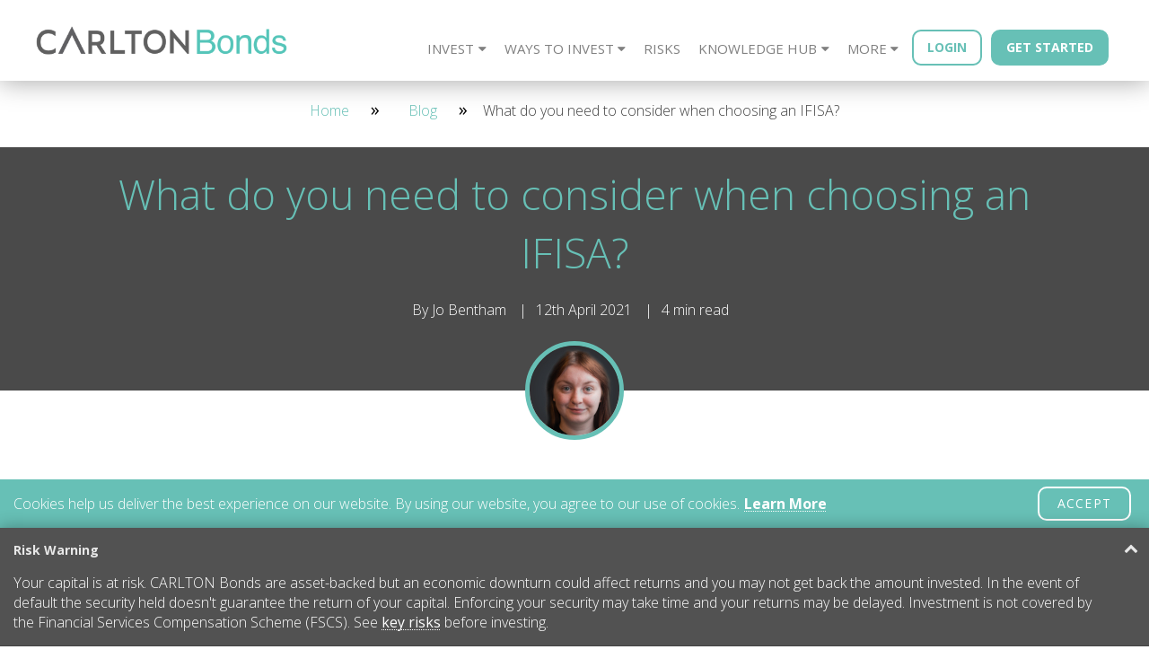

--- FILE ---
content_type: text/html; charset=utf-8
request_url: https://www.carltonbonds.co.uk/blog/what-do-you-need-to-consider-when-choosing-ifisa
body_size: 26106
content:
<!DOCTYPE html>
<html lang="en-GB"  >
<head id="head"><title>
	What do you need to consider when choosing an IFISA? | CARLTON Bonds
</title><!-- Google tag (gtag.js) -->
<script async src="https://www.googletagmanager.com/gtag/js?id=G-24SLL03LGP"></script>
<script>
  window.dataLayer = window.dataLayer || [];
  function gtag(){dataLayer.push(arguments);}
  gtag('js', new Date());
  gtag('config', 'G-24SLL03LGP');
</script>

<script>(function(w,d,s,l,i){w[l]=w[l]||[];w[l].push({'gtm.start':
new Date().getTime(),event:'gtm.js'});var f=d.getElementsByTagName(s)[0],
j=d.createElement(s),dl=l!='dataLayer'?'&l='+l:'';j.async=true;j.src=
'https://www.googletagmanager.com/gtm.js?id='+i+dl;f.parentNode.insertBefore(j,f);
})(window,document,'script','dataLayer','GTM-TNSRSRM');</script><meta http-equiv="Content-Type" content="text/html; charset=utf-8" /><meta http-equiv="X-UA-Compatible" content="IE=edge" /><meta name="viewport" content="width=device-width, initial-scale=1, user-scalable=no" /><meta name="theme-color" content="#67c0b6" /><link href="/growthlenders/images/logos/logo.png" rel="preload" as="image" /><link rel="preconnect" href="https://fonts.gstatic.com/" crossorigin="" /><link rel="preload" as="style" href="//fonts.googleapis.com/css?family=Open+Sans:300,300i,400,400i,600,600i,700,700i,800,800i&amp;display=swap" /><link rel="stylesheet" href="//fonts.googleapis.com/css?family=Open+Sans:300,300i,400,400i,600,600i,700,700i,800,800i&amp;display=swap" /><link rel="preconnect" href="//maxcdn.bootstrapcdn.com/" crossorigin="" /><link rel="preload" as="style" href="//maxcdn.bootstrapcdn.com/font-awesome/4.2.0/css/font-awesome.min.css" /><link rel="stylesheet" href="//maxcdn.bootstrapcdn.com/font-awesome/4.2.0/css/font-awesome.min.css" /><link href="//maxcdn.bootstrapcdn.com/font-awesome/4.2.0/fonts/fontawesome-webfont.woff?v=4.2.0" rel="preload" as="font" type="font/woff2" crossorigin="anonymous" /><meta name="description" content="Against a backdrop of low interest rates and a volatile stock market, the Innovative Finance ISA (IFISA) is an important – and increasingly popular – consideration for experienced investors." /> 
<meta charset="UTF-8" /> 
<meta name="keywords" content="ifisa, ifisa provider, isa, property bonds" /> 
 
<link href="/GrowthLenders/images/favicon.ico" type="image/x-icon" rel="shortcut icon"/>
<link href="/GrowthLenders/images/favicon.ico" type="image/x-icon" rel="icon"/>
<link href="/CMSPages/GetResource.ashx?v=6386293489-2&stylesheetfile=~/GrowthLenders/bundles/css/styles.css" type="text/css" rel="stylesheet"><link rel="canonical" href="https://www.carltonbonds.co.uk/blog/what-do-you-need-to-consider-when-choosing-ifisa"><meta property="og:locale" content="en_GB" />
<meta property="og:title" content="What do you need to consider when choosing an IFISA? | CARLTON Bonds" />
<meta property="og:description" content="Against a backdrop of low interest rates and a volatile stock market, the Innovative Finance ISA (IFISA) is an important – and increasingly popular – consideration for experienced investors." />
<meta property="og:url" content="https://carltonbonds.co.uk/blog/what-do-you-need-to-consider-when-choosing-ifisa" />
<meta property="og:site_name" content="CARLTON Bonds" />
<meta property="og:type" content="article" />
<meta property="og:image" content="https://carltonbonds.co.uk/getmedia/39304703-d9b7-475c-93b8-c5099aef036b/IFISA-Review.jpg?1768953600000" />
<meta property="og:image:height" content="760" />
<meta property="og:image:width" content="1250" />
<meta name="twitter:card" content="summary_large_image" />
<meta name="twitter:site" content="@carltonbonds" />
<link rel="preload" as="image" href="/getmedia/39304703-d9b7-475c-93b8-c5099aef036b/IFISA-Review.jpg?maxsidesize=1100" /><link rel="preload" as="image" href="/CMSPages/GetAvatar.aspx?avatarguid=2337af12-bbe3-42cc-92db-b96d3db9af35&lastModified=b9ec1881ced219458cca84acbbb3fcf2c6472c9131c16a4d516feb116a4bb7a3" /><script type="text/javascript">
      function pageLoad() {
          if (Sys.WebForms.PageRequestManager.getInstance().get_isInAsyncPostBack()) {
              try {
                  $(document).ready(function () {
                      
                       scrollToElement("bp_filter", "fast");
                  });
              }
              catch (e) { }
          }
      }
</script></head>
<body class="LTR Chrome ENGB ContentBody cookie-warning-open peb-educational hero-no breadcrumb-yes" >
    
    <form method="post" action="/blog/what-do-you-need-to-consider-when-choosing-ifisa" id="form" spellcheck="false">
<div class="aspNetHidden">
<input type="hidden" name="__CMSCsrfToken" id="__CMSCsrfToken" value="h7nBWOc973uHc8oepHwBNTWZpPIYVPvXGqhtTkUm2tg5n886q++lcXsmRVC0BQqYX6E30aV5hiO6PI+OWGRZq4ERLo2VAIsLUmBKwj7Qm/0=" />
<input type="hidden" name="__EVENTTARGET" id="__EVENTTARGET" value="" />
<input type="hidden" name="__EVENTARGUMENT" id="__EVENTARGUMENT" value="" />

</div>

<script type="text/javascript">
//<![CDATA[
var theForm = document.forms['form'];
if (!theForm) {
    theForm = document.form;
}
function __doPostBack(eventTarget, eventArgument) {
    if (!theForm.onsubmit || (theForm.onsubmit() != false)) {
        theForm.__EVENTTARGET.value = eventTarget;
        theForm.__EVENTARGUMENT.value = eventArgument;
        theForm.submit();
    }
}
//]]>
</script>


<script src="/growthlenders/js/webresources.js" type="text/javascript"></script>

<input type="hidden" name="lng" id="lng" value="en-GB" />
<script src="/CMSPages/GetResource.ashx?scriptfile=%7e%2fCMSScripts%2fWebServiceCall.js" type="text/javascript"></script>
<script type="text/javascript">
	//<![CDATA[

function PM_Postback(param) { if (window.top.HideScreenLockWarningAndSync) { window.top.HideScreenLockWarningAndSync(1080); } if(window.CMSContentManager) { CMSContentManager.allowSubmit = true; }; __doPostBack('m$am',param); }
function PM_Callback(param, callback, ctx) { if (window.top.HideScreenLockWarningAndSync) { window.top.HideScreenLockWarningAndSync(1080); }if (window.CMSContentManager) { CMSContentManager.storeContentChangedStatus(); };WebForm_DoCallback('m$am',param,callback,ctx,null,true); }
//]]>
</script>


<script type="text/javascript">
	//<![CDATA[

var CMS = CMS || {};
CMS.Application = {
  "language": "en",
  "imagesUrl": "/CMSPages/GetResource.ashx?image=%5bImages.zip%5d%2f",
  "isDebuggingEnabled": false,
  "applicationUrl": "/",
  "isDialog": false,
  "isRTL": "false"
};

//]]>
</script>
<div class="aspNetHidden">

	<input type="hidden" name="__VIEWSTATEGENERATOR" id="__VIEWSTATEGENERATOR" value="6D4A6675" />
	<input type="hidden" name="__SCROLLPOSITIONX" id="__SCROLLPOSITIONX" value="0" />
	<input type="hidden" name="__SCROLLPOSITIONY" id="__SCROLLPOSITIONY" value="0" />
</div>
        <script type="text/javascript">
//<![CDATA[
Sys.WebForms.PageRequestManager._initialize('manScript', 'form', ['tp$lt$ctl01$pageplaceholder$p$lt$ctl01$wzB$wzB_zone$wpzBA$wpzBA_zone$sys_pnlUpdate',''], ['p$lt$ctl01$pageplaceholder$p$lt$ctl01$wzB$wzB_zone$wpzBA$wpzBA_zone',''], [], 90, '');
//]]>
</script>

        
        

<div id="mainNav" class="navigation">
    

    <div id="navContent" class="navigation__content">
        <div class="navigation__mobile">
            <a href="/" class="navigation__logo">
                <img src="/growthlenders/images/logos/logo.png" alt="Site logo">
            </a>
            <a class="navigation__menu">
                <span></span>
            </a>
            
            
        </div>

        <div class="navigation__links">
            <ul>
                
        <li>
            <a class=" dropdown" href ="https://www.carltonbonds.co.uk/invest">Invest</a>
            
                <div class="dropdown__items">
                    <ul>
                        <li><a class="" href ="https://www.carltonbonds.co.uk/invest">Invest</a></li>
                                <li><a class="" href ="https://www.carltonbonds.co.uk/invest/4-year-maturity-fixed-term-bond">4 Year - Maturity</a></li>
                            
                                <li><a class="" href ="https://www.carltonbonds.co.uk/invest/4-year-quarterly-fixed-term-bond">4 Year - Quarterly</a></li>
                            
                                <li><a class="" href ="https://www.carltonbonds.co.uk/invest/2-year-maturity-fixed-term-bond">2 Year - Maturity</a></li>
                            
                                <li><a class="" href ="https://www.carltonbonds.co.uk/invest/2-year-quarterly-fixed-term-bond">2 Year - Quarterly</a></li>
                            
                                <li><a class="" href ="https://www.carltonbonds.co.uk/invest/bond-book">Bond Book</a></li>
                            
                    </ul>
                </div>
            
        </li>
    
        <li>
            <a class=" dropdown" href ="https://www.carltonbonds.co.uk/ways-to-invest">Ways to Invest</a>
            
                <div class="dropdown__items">
                    <ul>
                        <li><a class="" href ="https://www.carltonbonds.co.uk/ways-to-invest">Ways to Invest</a></li>
                                <li><a class="" href ="https://www.carltonbonds.co.uk/ways-to-invest/ifisa">IFISA</a></li>
                            
                                <li><a class="" href ="https://www.carltonbonds.co.uk/ways-to-invest/sipp">SIPP</a></li>
                            
                                <li><a class="" href ="https://www.carltonbonds.co.uk/ways-to-invest/ssas">SSAS</a></li>
                            
                                <li><a class="" href ="https://www.carltonbonds.co.uk/ways-to-invest/direct">DIRECT</a></li>
                            
                                <li><a class="" href ="https://www.carltonbonds.co.uk/ways-to-invest/financial-advisors">Financial Advisors</a></li>
                            
                    </ul>
                </div>
            
        </li>
    
        <li>
            <a class="" href ="https://www.carltonbonds.co.uk/risks">Risks</a>
            
        </li>
    
        <li>
            <a class=" dropdown" href ="https://www.carltonbonds.co.uk/knowledge-hub">Knowledge Hub</a>
            
                <div class="dropdown__items">
                    <ul>
                        <li><a class="" href ="https://www.carltonbonds.co.uk/knowledge-hub">Knowledge Hub</a></li>
                                <li><a class="" href ="https://www.carltonbonds.co.uk/knowledge-hub/carlton-bonds">CARLTON Bonds</a></li>
                            
                                <li><a class="" href ="https://www.carltonbonds.co.uk/knowledge-hub/isa">ISA</a></li>
                            
                                <li><a class="" href ="https://www.carltonbonds.co.uk/knowledge-hub/ifisa">IFISA</a></li>
                            
                                <li><a class="" href ="https://www.carltonbonds.co.uk/knowledge-hub/sipp">SIPP</a></li>
                            
                                <li><a class="" href ="https://www.carltonbonds.co.uk/knowledge-hub/property-bonds">Property Bonds</a></li>
                            
                    </ul>
                </div>
            
        </li>
    
<li>
    <a class="dropdown" href="javascript:void(0);">
        More
    </a>
    <div class="dropdown__items">
        <ul>
            
                        <li><a class="" href ="https://www.carltonbonds.co.uk/about-us">About Us</a></li>
                    
                        <li><a class="" href ="https://www.carltonbonds.co.uk/meet-the-team">Meet The Team</a></li>
                    
                        <li><a class="" href ="https://www.carltonbonds.co.uk/frequently-asked-questions">Frequently Asked Questions</a></li>
                    
                        <li><a class="" href ="https://www.carltonbonds.co.uk/resources">Resources</a></li>
                    
                        <li><a class="" href ="https://www.carltonbonds.co.uk/blog">Blog</a></li>
                    
        </ul>
    </div>
</li>

                
            </ul>

            <div class="navigation__buttons">
                
                            <div class="menu-float">
                                <a id="p_lt_ctl00_GLNavigationHeader_lnkLogin" class="navigation__login" href="https://www.carltonbonds.co.uk/login">Login</a>
                            </div>
                        <a id="lnkRegister" class="navigation__signup" href="https://www.carltonbonds.co.uk/register">Get Started</a>
            </div>
        </div>
    </div>
</div>




    <div class="container-fluid bc-container">
        <div class="row">
            <div class="col-md-12">
                <ol class="breadcrumb">
                    
                            <li class='bc-home'>
                                <a href='/'>Home</a>
                            </li>
                        
                            <li class='bc-item'>
                                <a href='https://www.carltonbonds.co.uk/blog'>Blog</a>
                            </li>
                        
                            <li class='bc-current'>
                                <span>What do you need to consider when choosing an IFISA?</span>
                            </li>
                        
                </ol>
            </div>
        </div>
    </div>



<div id="mainContent">
  <div id="p_lt_ctl01_pageplaceholder_p_lt_ctl01_wzB_wzB_zone_wpzBA_wpzBA_zone_sys_pnlUpdate">
	
<div id="pnArticleHeader" class="container-fluid article-header has-author-info">
		
    <div class="row maincontent-row article-row-title">
        <div id="p_lt_ctl01_pageplaceholder_p_lt_ctl01_wzB_wzB_zone_wpzBA_wpzBA_zone_rptBP_repItems_ctl00_ctl00_ArticleDetail_ArticleHeader_thisContainer" class="content-container">
            <div class="col-md-12 text-center">
                
                
                <h1 class="margin-bottom padding-top">
                    What do you need to consider when choosing an IFISA?</h1>
                
                <ul class="article-info">
                    <li>By Jo Bentham</li>
                    <li>12th April 2021</li>
                    <li>4 min read</li>
                </ul>
                
                    <div class="row over-hang">
                        <div id="pnAuthorImg" class="col-md-12 col-sm-12 col-xs-12 article-author no-padding">
			
                            <a id="lnkAuthor"><img id="p_lt_ctl01_pageplaceholder_p_lt_ctl01_wzB_wzB_zone_wpzBA_wpzBA_zone_rptBP_repItems_ctl00_ctl00_ArticleDetail_ArticleHeader_imgAuthor" class=" lazyload" data-src="/CMSPages/GetAvatar.aspx?avatarguid=2337af12-bbe3-42cc-92db-b96d3db9af35&amp;lastModified=b9ec1881ced219458cca84acbbb3fcf2c6472c9131c16a4d516feb116a4bb7a3" alt="Author image" /></a>
                        
		</div>
                    </div>
                

            </div>
        </div>
    </div>

	</div>


<div class="container-fluid article">
    <div class="row">
        <div class="content-container">
            <div class="col-sm-12 col-md-8 col-md-offset-2 text-left">
                <div class="article-intro">
                    <p>Against a backdrop of low interest rates and a volatile stock market, the Innovative Finance ISA (IFISA) is an important – and increasingly popular – consideration for experienced investors.</p>
                </div>
                
                    <div class="blog-image margin-bottom">
                        <img id="p_lt_ctl01_pageplaceholder_p_lt_ctl01_wzB_wzB_zone_wpzBA_wpzBA_zone_rptBP_repItems_ctl00_ctl00_ArticleDetail_imgContent" class=" lazyload" data-src="/getmedia/39304703-d9b7-475c-93b8-c5099aef036b/IFISA-Review.jpg?maxsidesize=1100" alt="Article main image" />
                    </div>
                
                <div class="article-content">
                    <p><p dir="ltr">Whether you are looking to alter the weighting of your ISA portfolio by <a href="https://www.carltonbonds.co.uk/blog/the-complete-guide-to-isa-transfers">transferring into an IFISA from another ISA</a>, or wanting to subscribe some &ndash; or all &ndash; of your 2021/22 <a href="https://www.carltonbonds.co.uk/help-centre/isa/what-is-the-annual-isa-allowance">ISA allowance</a>, after seeking advice regarding whether an IFISA is an appropriate investment option for you, it&rsquo;s time to start reviewing your IFISA options.</p>

<p>When doing so, there are multiple things to consider, from the product&rsquo;s risk&ndash;return profile &ndash; which will differ depending on the asset held &ndash; through to the provider&rsquo;s track record and experience.</p>

<h3>&nbsp;</h3>

<h2 dir="ltr">Decide on an asset that aligns with your investment goals</h2>

<p dir="ltr">As the IFISA allows investors to hold both <a href="https://www.carltonbonds.co.uk/help-centre/p2p-lending">peer-to-peer loans</a> and debt-based securities, there are multiple potential assets you could access through the tax-efficient wrapper &ndash; and deciding the best option for you is one of the most important considerations when <a href="https://www.carltonbonds.co.uk/help-centre/ifisa">choosing an IFISA</a>.</p>

<p dir="ltr">One major benefit of an IFISA is the control an investor has over where their funds are invested, resulting in the ability to choose an asset that aligns with your investment goals.</p>

<p dir="ltr">Assets available under the IFISA wrapper include:</p>

<ul>
	<li aria-level="1" dir="ltr">
	<p dir="ltr" role="presentation">property</p>
	</li>
	<li aria-level="1" dir="ltr">
	<p dir="ltr" role="presentation">green energy</p>
	</li>
	<li aria-level="1" dir="ltr">
	<p dir="ltr" role="presentation">consumer loans</p>
	</li>
	<li aria-level="1" dir="ltr">
	<p dir="ltr" role="presentation">SME loans</p>
	</li>
</ul>

<p>The most appropriate asset for your individual portfolio will be dependent upon personal circumstances, goals and interests and it&rsquo;s important to appreciate that not only can your decision be based on one of these &mdash; your goals, for example &mdash; but all three could play a very active role.</p>

<p>With property continuing to cement itself as one of the most popular investment options for experienced investors &ndash; and its evidenced <a href="https://www.carltonbonds.co.uk/blog/property-proven-itself-a-resilient-sector">resilience throughout the Coronavirus pandemic</a>, which will likely see its popularity increase further &ndash; the property-backed IFISA could be a consideration for those looking for access to the asset in a hands-off manner.</p>

<div class="hs-cta-container"><span>Read more:</span><!--HubSpot Call-to-Action Code --><span class="hs-cta-wrapper" id="hs-cta-wrapper-3225da50-07c9-479e-b2ec-7829e529c49a"><span class="hs-cta-node hs-cta-3225da50-07c9-479e-b2ec-7829e529c49a" id="hs-cta-3225da50-07c9-479e-b2ec-7829e529c49a"><!--[if lte IE 8]><div id="hs-cta-ie-element"></div><![endif]--><a href="https://cta-redirect.hubspot.com/cta/redirect/4965642/3225da50-07c9-479e-b2ec-7829e529c49a" target="_blank"><img alt="why is the UK residential property market still such a favoured asset for  investors?" class="hs-cta-img lazyload" id="hs-cta-img-3225da50-07c9-479e-b2ec-7829e529c49a" style="border-width:0px;" data-src="https://no-cache.hubspot.com/cta/default/4965642/3225da50-07c9-479e-b2ec-7829e529c49a.png"></a></span><script charset="utf-8" src="https://js.hscta.net/cta/current.js" type="text/javascript"></script><script type="text/javascript"> hbspt.cta.load(4965642, '3225da50-07c9-479e-b2ec-7829e529c49a', {"region":"na1"}); </script></span><!-- end HubSpot Call-to-Action Code --></div>

<p>&nbsp;But for many investors, investing is more than simply have money in a place with a focus on a financial return. It&rsquo;s about making a difference; being able to showcase you are making a genuine impact through, for instance, the creation of new homes.&nbsp;</p>

<p>And investors looking to invest for impact have a multitude of options within the IFISA.&nbsp;</p>

<p>For example, investing into a property-backed IFISA results in aiding small and medium-sized regional housebuilders in delivering much needed housing at a time when the UK is suffering from a <a href="https://www.carltonbonds.co.uk/blog/uk-unmet-housing-demand-property-backed-ifisa">chronic housing shortage</a> and the housing market has been considered crucial in the UK&rsquo;s economic recovery post-Coronavirus.&nbsp;</p>

<p>Moreover, with the world focused on tackling climate change and finding more environmentally friendly solutions to everyday activities, supporting green energy projects is critical, and something that is readily achievable via the IFISA.</p>

<h3>&nbsp;</h3>

<h2 dir="ltr">Ensure the IFISAs risk&ndash;return profile is suitable for you</h2>

<p dir="ltr">The IFISA targets higher potential returns than some mainstream investment products, often between 4% and 8%. Alongside the account&rsquo;s tax wrapper, this offers valuable opportunities for experienced investors to maximise potential returns whilst minimising their tax bill.&nbsp;</p>

<p dir="ltr">But the IFISA is an investment product, and as with all investments, capital is at risk and returns are not guaranteed.&nbsp;</p>

<p dir="ltr">Generally considered to be mid-to&ndash;high risk, the exact risk&ndash;return profile of an IFISA will differ from product to product, as it is largely dependent on both <a href="https://www.carltonbonds.co.uk/help-centre/ifisa/what-assets-are-ifisa-eligible">the asset held</a> and the provider&rsquo;s risk mitigation processes.&nbsp;</p>

<p dir="ltr">For example, most IFISAs holding property bonds are asset-backed &ndash; where the investment is secured against an asset of the borrowers, offering an additional layer of protection. This itself can vary &mdash; does the security come in the form of a first or second charge, for example? &mdash; though it is important to note that being asset-backed in any capacity does not guarantee the return of capital. It simply helps to mitigate some of the risk.</p>

<p dir="ltr">Similarly for property bonds, the property development size itself can be a consideration. Whilst a wider spread of developments for some investors may be a positive, a more focused approach on one or two specific developments &mdash; where there is more control over the asset &mdash; can be considerably more beneficial for other investors.</p>

<p>As well as this, gaining an understanding of the provider&rsquo;s due diligence processes and how they manage risk is crucial. When reviewing IFISA options, ask each provider questions about these processes, as well as their wider experience, and conduct your own due diligence into whether the provider has the relevant expertise to be offering the product confidently.</p>

<h3>&nbsp;</h3>

<h2 dir="ltr">Get to know the provider and their track record</h2>

<p dir="ltr">Before choosing to invest into a particular IFISA product, it&rsquo;s important to learn more about the provider, ensuring they&rsquo;re reputable and experienced. IFISAs are alternative investment products and require the skills and knowledge of a trusted team to deliver to their intended targets.</p>

<p>Market and external factors will always present themselves, but the right team should not only be able to tackle them when needed, but have strong processes in place to navigate around them confidently.</p>

<p>Taking the time to understand these &mdash;&nbsp; and their wider risk mitigation processes, as well as their processes for originating and screening lending opportunities &mdash; is key. This information should be available on their website, or in their brochure or offer document, but the team should be able to communicate about them when asked.&nbsp;</p>

<p dir="ltr">Learn more about the expertise of the Board, too &mdash; do they have relevant past experience? And don&rsquo;t be hesitant to ask for a phone call &ndash; the internet is great for finding initial information, but for gauging trustworthiness and building rapport, speaking directly to a person is invaluable.&nbsp;</p>

<p>Depending on the IFISA&rsquo;s asset, consider asking to see things such as case studies, too. For IFISAs offering <a href="https://www.carltonbonds.co.uk/help-centre/property-bonds">property bonds</a> or green energy bonds in particular, this could be a key method of verifying the provider&rsquo;s track record, and understanding exactly what your investment will be supporting.&nbsp;</p>

<h3>&nbsp;</h3>

<h2 dir="ltr">Choosing an IFISA</h2>

<p dir="ltr">The core advantages of an IFISA make it a key investment consideration for experienced investors.&nbsp;</p>

<p>This is especially true in the current climate, as it is uncorrelated to both the Bank of England base rate &ndash; which plummeted to 0.1% in March 2020, sending <a href="https://www.carltonbonds.co.uk/blog/interest-rates-rock-bottom-here-are-your-options">interest rates to rock-bottom</a> &ndash; and the fluctuations of the stock market.&nbsp;</p>

<p>And with various opportunities under the banner of the IFISA, it could very well prove to have a place in your investment portfolio today and well into the future.</p>

<h3>&nbsp;</h3>

<p><a href="/resources/guides/the-innovative-finance-isa-guide"><img alt="" style="width: 740px; height: 329px;" data-src="/getmedia/a464211c-c8b0-4bec-b864-1b754625f922/IFISA-Guide-CTA.jpg?width=740&amp;height=329" class=" lazyload"></a></p>

<h3>&nbsp;</h3>
</p>
                </div>
            </div>
        </div>
    </div>
</div>

<div class="container-fluid">
    <div class="row maincontent-row ">
        <div class="content-container">
  
    <div class="col-md-12 featured-content">

        <div class="text-center">
            <h3><strong>
                Recommended Articles</strong></h3>
            <hr />
        </div>

        
                
<div class="col-md-4" style="margin-top: 0px;">
    <div class="blog-area insights margin-double-bottom featured-resource" >

        <div id="p_lt_ctl01_pageplaceholder_p_lt_ctl01_wzB_wzB_zone_wpzBA_wpzBA_zone_wRA_rptCategories_ctl00_HelpCentreRelatedArticle1_pnlImage" class="details cover lazyload" data-bg="/getmedia/cab4497f-9828-4c9c-8089-43511873fc86/Brochure-Banner-(2023).jpg?width=650&amp;height=300&amp;ext=.jpg" style="min-height: 200px; position:relative;">
		

            
                <p class="tag">
                    Download Guide
                </p>
            
        
	</div>

        <div class="content" data-match-height="mh-article-list-content">
            <h4 class="text-center" data-match-height="mh-article-list-title">
                CARLTON Bonds Brochure</h4>
            <div data-match-height="mh-block-x2">
                <p>
                    CARLTON Bonds provide experienced investors with access to fixed term investments by generating returns from making loans available to the UK property sector.
                </p>
            </div>
        </div>
        <div class="who-posted text-center padding-bottom">
            <a id="btnDiscover" href="/resources/guides/carlton-bonds-brochure" class="gl-btn button-upper button-light-green medium-button">Read More</a>
        </div>
    </div>
</div>

            
                
<div class="col-md-4" style="margin-top: 0px;">
    <div class="blog-area insights margin-double-bottom featured-resource" >

        <div id="p_lt_ctl01_pageplaceholder_p_lt_ctl01_wzB_wzB_zone_wpzBA_wpzBA_zone_wRA_rptCategories_ctl01_HelpCentreRelatedArticle1_pnlImage" class="details cover lazyload" data-bg="/GrowthLenders/images/resources/textarticle.jpg" style="min-height: 200px; position:relative;">
		

            
                <p class="tag">
                    Article
                </p>
            
        
	</div>

        <div class="content" data-match-height="mh-article-list-content">
            <h4 class="text-center" data-match-height="mh-article-list-title">
                What is the annual ISA allowance?</h4>
            <div data-match-height="mh-block-x2">
                <p>
                    The current annual ISA allowance – for the 2024/25 tax year – is £20,000. There are a number of different ISAs, and each have their own rules regarding subscription limits that you should be aware of before deciding where to allocate your ISA allowance.<br/><br/>For an in-depth insight into making the most of your ISA allowance, download our free guide here.<br/>
                </p>
            </div>
        </div>
        <div class="who-posted text-center padding-bottom">
            <a id="btnDiscover" href="/knowledge-hub/isa/what-is-the-annual-isa-allowance" class="gl-btn button-upper button-light-green medium-button">Read More</a>
        </div>
    </div>
</div>

            
                
<div class="col-md-4" style="margin-top: 0px;">
    <div class="blog-area insights margin-double-bottom featured-resource" >

        <div id="p_lt_ctl01_pageplaceholder_p_lt_ctl01_wzB_wzB_zone_wpzBA_wpzBA_zone_wRA_rptCategories_ctl02_HelpCentreRelatedArticle1_pnlImage" class="details cover lazyload" data-bg="/getmedia/fbdc20e9-c984-4f3c-b2ac-39651223d70c/4-ISA-Changes-To-Be-Aware-Of-In-The-New-Tax-Year.jpg?width=1100&amp;height=669&amp;ext=.jpg" style="min-height: 200px; position:relative;">
		

            
                <p class="tag">
                    Blog
                </p>
            
        
	</div>

        <div class="content" data-match-height="mh-article-list-content">
            <h4 class="text-center" data-match-height="mh-article-list-title">
                4 ISA Changes to be Aware of in the New Tax Year</h4>
            <div data-match-height="mh-block-x2">
                <p>
                    Ahead of the new tax year beginning on 6th April 2024, you’ll likely be considering your ISA options. From how to best utilise any remaining 2023/24 ISA allowance through to what you need to be aware of when choosing where to subscribe your upcoming reset allowance, there’s a lot to give consideration to.
                </p>
            </div>
        </div>
        <div class="who-posted text-center padding-bottom">
            <a id="btnDiscover" href="/blog/2024/3/4-isa-changes-to-be-aware-of-in-the-new-tax-year" class="gl-btn button-upper button-light-green medium-button">Read More</a>
        </div>
    </div>
</div>

            



    </div>


















        </div>
    </div>
</div>
</div>
</div>

    <div class="container-fluid">
        <div class="row padding-bottom padding-top background-dark2">
            <div class="content-container">
                <div class="col-lg-12 col-md-12 col-sm-12 col-xs-12 text-left footer risk-warning">
                    <h2>
                        Risk Warning</h2>
                    <p>The CARLTON&nbsp;Bonds product is available solely to experienced investors who are certified as sophisticated, high-net-worth or professional investors.&nbsp;</p>

<p>The&nbsp;information on this page is intended for educational purposes only. Nothing on this page constitutes investment, tax or legal advice nor is intended to promote any specific product and readers are encouraged to consult their professional advisers before undertaking any investment activity.</p>

<p>CARLTON&nbsp;Bonds PLC is a company registered in England and Wales (no.11786534) with registered office at 15 Parsons Court, Welbury Way, Aycliffe Business Park, County Durham, DL5 6ZE.</p>

                </div>
            </div>
        </div>
    </div>


    <div class="container-fluid hide-tablet">
        <div class="row padding-double-bottom padding-double-top background-dark site-map footer">
            <div class="content-container padding-bottom">
                <div class="col-lg-2 col-md-2 col-sm-2 col-xs-2">
                    
                        <h2 class="text-left" data-match-height="mh-footer-title">
                            Getting Started</h2>
                        <ul>
                            
                                    <li><a href='/invest'>Invest</a></li>
                                
                                    <li><a href='/ways-to-invest'>Ways to Invest</a></li>
                                
                                    <li><a href='/risks'>Risks</a></li>
                                
                        </ul>
                    
                </div>
                <div class="col-lg-2 col-md-2 col-sm-2 col-xs-2">
                    
                        <h2 class="text-left" data-match-height="mh-footer-title">
                            More Information</h2>
                        <ul>
                            
                                    <li><a href='/about-us'>About Us</a></li>
                                
                                    <li><a href='/meet-the-team'>Meet The Team</a></li>
                                
                                    <li><a href='/frequently-asked-questions'>Frequently Asked Questions</a></li>
                                
                                    <li><a href='/blog'>Blog</a></li>
                                
                                    <li><a href='/resources'>Resources</a></li>
                                
                                    <li><a href='/contact'>Contact</a></li>
                                
                                    <li><a href='/sitemap'>Sitemap</a></li>
                                
                        </ul>
                    
                </div>
                <div class="col-lg-2 col-md-2 col-sm-2 col-xs-2">
                    
                        <h2 class="text-left" data-match-height="mh-footer-title">
                            Legal</h2>
                        <ul>
                            
                                    <li><a href='/terms-and-conditions'>Terms And Conditions</a></li>
                                
                                    <li><a href='/privacy-policy'>Privacy Policy</a></li>
                                
                        </ul>
                    
                </div>
                <div class="col-lg-2 col-md-2 col-sm-2 col-xs-2">
                    
                </div>
                <div class="col-lg-4 col-md-4 col-sm-4 contact">
                    <h2 class="text-left" data-match-height="mh-footer-title">
                        Contact</h2>
                    <p class="color-white">
                        CARLTON Bonds, 15 Parsons Court, Welbury Way, Aycliffe Business Park, County Durham, DL5 6ZE, United Kingdom
                    </p>
                    <p>
                        <a id="p_lt_ctl02_GLSiteFooter_lnkEmailDesktop" href="mailto:info@carltonbonds.co.uk">info@carltonbonds.co.uk</a><br>
                        <a id="p_lt_ctl02_GLSiteFooter_lnkPhoneDesktop" href="tel:0132%20580%208936">0132 580 8936</a>
                    </p>

                    <div class="social-links">
                        <a id="lnkLinkedIn" title="Visit us on LinkedIn" class="lnk-social" href="https://www.linkedin.com/company/carltonbonds/" target="_blank">
                        <span><i class="fa fa-linkedin"></i></span>
                        </a><a id="lnkTwitter" title="Visit us on X" class="lnk-social" href="https://twitter.com/carltonbonds" target="_blank">
                        <span class="twitter-x">
                            <svg xmlns="http://www.w3.org/2000/svg" xmlns:xlink="http://www.w3.org/1999/xlink" width="16px" height="16px" viewBox="0 0 16 16" version="1.1">
                            <path d="M 9.523438 6.769531 L 15.480469 0 L 14.066406 0 L 8.894531 5.878906 L 4.765625 0 L 0 0 L 6.246094 8.890625 L 0 15.992188 L 1.410156 15.992188 L 6.875 9.78125 L 11.234375 15.992188 L 16 15.992188 Z M 7.589844 8.96875 L 6.957031 8.082031 L 1.921875 1.039062 L 4.089844 1.039062 L 8.152344 6.722656 L 8.785156 7.609375 L 14.066406 15 L 11.898438 15 Z M 7.589844 8.96875 "/>
                            </svg>
                        </span>
                        </a><a id="lnkFacebook" title="Visit us on Facebook" class="lnk-social" href="https://www.facebook.com/carltonbondsuk" target="_blank">
                        <span><i class="fa fa-facebook"></i></span>
                        </a>
                    </div>

                    
                    <p class="color-white">
                        Copyright © 2026 CARLTON Bonds
                    </p>
                </div>
            </div>
        </div>
    </div>

<div class="container-fluid hide-desktop show-tablet padding-bottom-50">
    <div class="row background-dark site-map footer footer-dropdown">
        <div class="col-lg-12 col-md-12 col-xs-12 no-padding">
            <ul id="accordion_footer" class="accordion">
                <li id="p_lt_ctl02_GLSiteFooter_li_footer_1">
                    <div class="link">
                        Getting Started<i class="fa fa-chevron-down"></i>
                    </div>
                    <ul class="submenu">
                        
                                <li><a href='/invest'>Invest</a></li>
                            
                                <li><a href='/ways-to-invest'>Ways to Invest</a></li>
                            
                                <li><a href='/risks'>Risks</a></li>
                            
                    </ul>
                </li>
                <li id="p_lt_ctl02_GLSiteFooter_li_footer_2">
                    <div class="link">
                        More Information<i class="fa fa-chevron-down"></i>
                    </div>
                    <ul class="submenu">
                        
                                <li><a href='/about-us'>About Us</a></li>
                            
                                <li><a href='/meet-the-team'>Meet The Team</a></li>
                            
                                <li><a href='/frequently-asked-questions'>Frequently Asked Questions</a></li>
                            
                                <li><a href='/blog'>Blog</a></li>
                            
                                <li><a href='/resources'>Resources</a></li>
                            
                                <li><a href='/contact'>Contact</a></li>
                            
                                <li><a href='/sitemap'>Sitemap</a></li>
                            
                    </ul>
                </li>
                <li id="p_lt_ctl02_GLSiteFooter_li_footer_3">
                    <div class="link">
                        Legal<i class="fa fa-chevron-down"></i>
                    </div>
                    <ul class="submenu">
                        
                                <li><a href='/terms-and-conditions'>Terms And Conditions</a></li>
                            
                                <li><a href='/privacy-policy'>Privacy Policy</a></li>
                            
                    </ul>
                </li>
                
                <li>
                    <div class="link">
                        Contact<i class="fa fa-chevron-down"></i>
                    </div>

                    <ul class="submenu">
                        <li class="color-white">
                            <span>
                                CARLTON Bonds, 15 Parsons Court, Welbury Way, Aycliffe Business Park, County Durham, DL5 6ZE, United Kingdom</span></li>
                        <li>
                            <a id="p_lt_ctl02_GLSiteFooter_lnkEmailMob" href="mailto:info@carltonbonds.co.uk">info@carltonbonds.co.uk</a></li>
                        <li>
                            <a id="p_lt_ctl02_GLSiteFooter_lnkPhoneMob" href="tel:0132%20580%208936">0132 580 8936</a></li>
                        <li class="social-links">
                            <a id="p_lt_ctl02_GLSiteFooter_lnkLinkedInMob" title="Visit us on LinkedIn" href="https://www.linkedin.com/company/carltonbonds/" target="_blank">
                                <span><i class="fa fa-linkedin"></i></span></a>
                            <a id="p_lt_ctl02_GLSiteFooter_lnkTwitterMob" title="Visit us on X" href="https://twitter.com/carltonbonds" target="_blank">
                                <span class="twitter-x">
                            <svg xmlns="http://www.w3.org/2000/svg" xmlns:xlink="http://www.w3.org/1999/xlink" width="16px" height="16px" viewBox="0 0 16 16" version="1.1">
                            <path d="M 9.523438 6.769531 L 15.480469 0 L 14.066406 0 L 8.894531 5.878906 L 4.765625 0 L 0 0 L 6.246094 8.890625 L 0 15.992188 L 1.410156 15.992188 L 6.875 9.78125 L 11.234375 15.992188 L 16 15.992188 Z M 7.589844 8.96875 L 6.957031 8.082031 L 1.921875 1.039062 L 4.089844 1.039062 L 8.152344 6.722656 L 8.785156 7.609375 L 14.066406 15 L 11.898438 15 Z M 7.589844 8.96875 "/>
                            </svg>
                        </span>
                            </a>
                            <a id="p_lt_ctl02_GLSiteFooter_lnkFacebookMob" title="Visit us on Facebook" href="https://www.facebook.com/carltonbondsuk" target="_blank">
                                <span><i class="fa fa-facebook"></i></span>
                            </a>
                        </li>
                    </ul>
                </li>
                
                <li class="color-white">
                    <div class="link copyright-mob">
                        Copyright © 2026 CARLTON Bonds
                    </div>
                </li>
            </ul>
        </div>
    </div>
</div>



<div id="p_lt_ctl02_GLCookieControl_pnlCookieControls" class="footer-message-wrap">
	

    <!-- COOKIE BAR -->
    
        <div class="container-fluid cookie">
            <div class="row background-primary-light-green">
                <div>
                    <div class="col-md-10 col-sm-8 color-white">
                        <p>
                            Cookies help us deliver the best experience on our website. By using our website, you agree to our use of cookies.<a id="p_lt_ctl02_GLCookieControl_lnkCookiePolicy" class="cookie-pol" href="/privacy-policy">Learn More</a></p>
                    </div>
                    <div class="col-md-2 col-sm-4 cookie-button">
                        <a onclick="acceptCookies();return false;" id="p_lt_ctl02_GLCookieControl_btnAcceptCookie" class="gl-btn button-upper ghost-white small-button" href="javascript:__doPostBack(&#39;p$lt$ctl02$GLCookieControl$btnAcceptCookie&#39;,&#39;&#39;)">ACCEPT</a>
                    </div>
                </div>
            </div>
        </div>
    

    <!-- RISK WARNING NOTIFICATION -->
    
<div id="pnRiskTextCollapse" class="background-dark risk footer footer-dropdown">
		
        <div class="mobile-no-padding">
            <ul id="accordion_risk" class="accordion risk-accordion">
                <li id="riskLink" class="risk-link open">
                    <div class="link">
                        Risk Warning<i class="fa fa-chevron-down"></i>
                    </div>
                    <ul id="thisRiskMenu" class="submenu" style="display:block">
                        <li class="risk-text">
                            Your capital is at risk.  CARLTON Bonds are asset-backed but an economic downturn could affect returns and you may not get back the amount invested. In the event of default the security held doesn't guarantee the return of your capital. Enforcing your security may take time and your returns may be delayed. Investment is not covered by the Financial Services Compensation Scheme (FSCS). See <a class="risk-pol" href="/risks">key risks</a> before investing. </li>
                    </ul>
                </li>
            </ul>
        </div>
    
	</div>



</div>


<div class="back-to-top"><i class="fa fa-angle-up" aria-hidden="true"></i></div>
        
        <script src="/GrowthLenders/js/jq/jquery.3.2.1.min.js" type="text/javascript"></script><script defer src="/CMSPages/GetResource.ashx?v=6386293489-2&scriptfile=~/GrowthLenders/bundles/js/main.js" type="text/javascript"></script>
    

<script type="text/javascript">
	//<![CDATA[
WebServiceCall('/cmsapi/webanalytics', 'LogHit', '{"NodeAliasPath":"/Blog/2021/4/what-do-you-need-to-consider-when-choosing-ifisa","DocumentCultureCode":"en-GB","UrlReferrer":""}')
//]]>
</script>
<script type="text/javascript">
//<![CDATA[

var callBackFrameUrl='/WebResource.axd?d=beToSAE3vdsL1QUQUxjWdc-QktkY5_e1cPUGmLKltoWpeXAyjUeX_cu23Ku6-Rd9ABL7APU7xJ6pultW5vBWxg2&t=637814653746327080';
WebForm_InitCallback();
theForm.oldSubmit = theForm.submit;
theForm.submit = WebForm_SaveScrollPositionSubmit;

theForm.oldOnSubmit = theForm.onsubmit;
theForm.onsubmit = WebForm_SaveScrollPositionOnSubmit;
//]]>
</script>
  <input type="hidden" name="__VIEWSTATE" id="__VIEWSTATE" value="l9dLk1888Z60U4efzTHPJf2LYKZU9b+zW83OCR7+5YfU6YJ88D3thmzl+Lr6dEBe6k1cQmb+WTDpAj+nSd/tEinn6qdAgvuYUuBDhb7/5b9l4afe2X8sGUiwjMyB9+fyER86Dq1QuZc0Rw4x8rUCImnl6kpGZTp4EQ8YSJ3+Enh3Zrr1SW1whymdO399TDLnUes1WUNttZwiI84jO2b9+PYijROVOBTn567BOIYWFt/a7h0T9cCRydjMar+YdDi/ppbaYhZxu2+kJ/SweFUGWXWcHlT+u/32TF37ILAoIUI0nVxeMR91OYtjQdxwJescz+BJsn9NGkMUEmAv9jjq3nYQ4R0dfPBfnwds2uYHdYR9KTPH/LeKYfMEQr4rI1PUBV2XqfBUHSX/Vb3w/vBoAnS+HA93NDOo8BXNKjMaHxduWXxaSGc1p9tbo9FerIkGVzBocvA4R5hWjzatBrQF8yxCLArfSVqpPPFf1pZ62k/ZOpluiFeX4VOsGitUG7A51u+atJMIffwC8ylBgS9i9iVGUDFYCSplwDVEYPaOyskvkDHFp0Y0EsH7eNyxT8qVh1JaB2JFiXhRLFxByYBI6C2G8KzG4ZZl9aIXztSfEWSQodCPXWYHm37RVSmCRevSQSgyGct/3Dovk2POeETuQmO0o3eLTxlz5Xz6U3fFnFr1QnPLIDuz7hyZB2t9QIpoV7C/BDlwqne1niRfXrDG65Y8KjFF5hEpDB+NP0ys+GikcsgnddKcO0KGbqKKgrzr44Jk5bPFKnRLaaFN/uemG/lG3XaZtgI9iY1X3YC6q3G3oiYHfWHxCubWMXeecINvxgNaPCRSkPRNyOyII0/XBIQjfwPISO0enPfHCB7Su+l894UQsGzTfs1ioHwcvuPCjfX0mWDMBX8jKBhqT9skb2R8TuEJgIn/S6Ugn22ylnfqfMtDCVwFwcLEInGXk4bqsXd0K5Hgle9h6lCuG7Z0lf5p3tkvB5psPOWX3Ju6WukBbL/+a+C2xs7Al9SQN/X+uq+2FHYnlWBqzDf/r8Uim/ewyBhj2YBb0TxIxz+TmMQEkMdF5wQyxQc+kDfq5dfuYTf0bmzxugTH8VnK9TIKPwLagK6dAG/fD30PdURIwHyLw0Ui9Xut4GpP9ZO6V/b8msZUzCvijvxl9mPPRnFS59ZmBNikEtZvJH6sP1r+7sPynk7HlgcGda1O80TayAeSxzosvPh1S6avlgiyxaBXYLs7avuSctUCsp2u3m1m9iVH++15nlDFSNIG6S9TwzTME/obFem655Oj17bkWlcog4ufHqFVOyufGM+YxErgkVMTE0jMFc6ajC5JBRfVxRxwBBm6XNZH93nQagqpVXUT39cf5nizp/nYycMNPqy8e9F2XaqOq7KyN28akmWH3TLJDc3GelINMEVgsZ7odpQtwFVvYBQMYiaW7qGsbiFzOnnUg9waCENxuXm8aujGNnFFaazXAoBBE8/uHG9+TjKyz4lK1gmUSkfEcC3bVqHA0I0HfWVaeQdNIk/bnP2osDHhkBlky/IFzCxhbBDJx9TlxIyE3S74tS9fDafP92wxTWxQ2Cejcq7nFllKw0QpvzCDfZ9is3P/jMF8RFefq+pFDBZcIGV6UfzSO/Q6KAWUELmsWCWqEDPOsrF5ezH0UUieoub9wMHEEarvuihfAU6+PYTyPV+LyorjXxFxzu2tcrSmc93usexahb/b5EOq1rec7zmpDWvEJaVIaUgXPIurWCKUZqT2XIQHeD7OhJnd/UJ5b3VDv2sxdYcWJyrCK7fSAU1MCQJJ32hII6nvQm0gtWcV6Lb1xNBMe5ZTuNiARcUfKMJix/2/g1JlA4kgN3GpfufZMa8LmK1Uip9nMQbwSZXXMgODrl42AdPbpmdnCBardiA+ocIWj41+7dcoEcsByFnWN9t/ca3NmvqlNi3WofccZ/VQ2o2rnxcHA4QWnmp+wR3l6dPZlAH0BXaxJyCojGxU6TeTEPo8TQvXT9nv/o6qBUgZgu6S1LuYhDFc7DOFkP6B61d0FjxpT1dEIDi3Hz1FJUVH+6PBTb2WJXGrN+7ZSy7+MjtkzvfxVdJMM/HRx0qrTLL6DUD9mSiCFmZovT632n0voxoOo5CEyvrN/dDhjdU1XxlIdVEvdCHSyV/ageB3PVn2tiVB7XEHw49lttDOIQZ4dptqETCBWnPXunJZ7UpAJFC9vi406K3ZfJS1ia9EfW3DQT2zTXi6gQjbU7AId/MTl6dcHkdA0i7kLG/7a+u0reZ09Lvv+MLsWKLkW/esCFf5e1Hi4EjwoG5OUE02NLNYqkXjti5O1r3GUidLTvOzlDAklxvlIgNck7k1xag/+Kc8eU1tEYPw6AU0mMMyzGrFicise6ABZw3Vv0h9U2SS2WWruYIsZH0Piu4bj17ciq24DPO8MHgJVHOK0GnjNu6LH+guaxNFIMR4AOJZzImDkSTefsSvHWQtRU6VOsu2eJ00A9125c3C2dubrJ9KrEPw9jlbLsP4rxjJyRTv7/1Spt23TUX05qyHMknksb2+ftr/YgmeGEkJqQGkhms3zZ4mqGlnwmZY+d8XRiq54CHEOLcg6qFA7/PpDdCqUgX/2vGMfZrOCLThTgWDtEqtDuNAxTwQ9eSSyquHC49OGhKRulBZQZdwL9RZhWachZhC/4thCKb+mjtt7qnWDc+Ih5IlYjSTqRv1gNmoSsljSgBhJx6pljM+Nd0qgKWjq0NIW00EMWAngWKBjxCtyAzxwh5v1t2/GQG34s9aZae9ecXqOiye1oihesjoshAC5wFfC5Ce00OaQ7bgzMaxHKsF3SvQFUad72gnmSLSc2YTeRpmh6dMh3hHBUs1goK/KVxubRA4V14caPALT4bkgWOwUda1WpabgUBD2mvlEa87ZAiKrLhQnGzTs1b3QQ0akFjMETFi+CTYwzwju6yLXJGE//vPIr8nGhHI8XespePTp5lFusTJgWp/4vsxueD/XDAqlQPLlYbcy50H4FA6sr119PKanlOZSqyyqyM5UirfJ5g7BSX/HbPy5MQTfw23Zvu4x2W7JRMW6qaDNMzM8TPomM9In6GT4GrY7e1mMTzhlBbHhkZwmLwzfpIInl82ej3cX6QLZrwCBqmUKldSkM9+8q/wZyXnda1LdWdIfN0kXoGWm/u2WypS5pu+ItFTjAqOB4xQemxoSGBSvp1B3o61PXOvq8KO0kYt29x25RLbuCOkQMdqyZC5oFSCFOevk0eSB3busIwqAxBWbHSe75BCNEInGZEO+s5irEtkcsBwhCMHD9foZmAMoLolVpqq/2LL0p6znQtgETjbBFO+gmx/WLvuj2S5sxYbYcbLCgWYj4qJm2hfv8j/hiU+1OfPDkGbs+LFmV9SjyARrT5LnwvVp9z84pg0CAA/tja+6E6K+rxMGj13jfwG4AwvbKRWuSU2p289yBoPhJjl7PCZaYTWl8+hwkAFkHsQt0M3C0Ug4GVR9WfSdLQ0pl46nTL8/Mi7QQbC8qKi8ADEV7uhG4VjtqQVRNgkjmYPUXTKmSNDsf4qlGphdvlaAQKSGGIs9sBwdXT9Vi6qJZ7Wh7sQsxB9CddqRZcjNFKUsKnydSvd9/ZJtJ7Jyf5jvDMAiKJSMdwS1wQObo1ipltWXuUQ/5xBvCV/d2zpY6eqVkcR9zDhdDd5AZU/wYsI7zRPIv5Q6GeVxyMSo/KSHzc6xpr4Hozc11PWPG49QyceFwb2kYtAH04yDUug4aMVXpDqgbEA5xMCGGoFWrzDGjARckHM1MEwQsgOUuNeSoAMeTUte7CYVNUQGrq0Qa8CJsxfbeWZ5yaZqt1jBl9LysVXY7btVnE7SAF/7bRV94XcfEaFpE2/gMndvqxDUoIvCbb0S/H4ZEBSEJGouRajo0sFFB44ERex7p+4WAzwQClXle2Jsc5fxlNz765+XCbT7sikinyBdVbcs0iZg06eqGr62aolxcZANqNtixTZlX/0P2bsDpEjJCUMIKwVXDAjL1SDmfHdu6dgSZmF4kqMSA1hq28lGk7xEKzyw1fTruHr/Sxggq8gDn6XJrta1r4ei9wIr5t8X7/2ho7XzK8dnlWtrXS0xCMI+YBkQdhoupvf8uROMP6Ya5pZa2K/Q/3eJjq62KsbXP2kxDfAHqSDb0ljetNap8lEHQG9cSLIwe9uN31/iXBIuQoSi4344k5JqUlj97mz6giYpw6PBj9ha3r3J4hw3SNO9PeKoQXGHlf+xMeTaZ9q0BXE0Nk43GK4RJYyT9Fhp2SVvM+ftgWurv2K6/B/w5s6rzA9GLKxzbwAlNQYTAyd1/zWAHzbHhJBz0qCg3Ozr/a2jabOAeiTeq+pWMot4BsVj8aOOQd+tUGGutVTUswNTyuqyKddI4ZMKAzoiQJYwGGc//q949PoZovWpVrq62Q//CJ6eqkzVD3nIqKYXPDTXMJdRJZZloIdOjwMo2lWyhQxlXmtlZq6bha9ISNjvd+Hfs8ZQQvuoCrSw243Fr6mcheyJRkbEjbJxJ+yW8Zh87yc02EP9d/ycLZMWK65DiELqHGpRCcxeFUfZfxnrKyB6uYjTyXu7BTv5+gxJnoYIREffr/+Msf31V19/fcwqq22lpDNF6StoegufrJWzDcb5NygGNbb+uWldz/q4hDsLUOjxaPZKfo+mmmnic2LeMl6MQYhmy/vE9nHS9qiaQgzXZg/F65EZZqawkacz6okupFY24N9IgEEmeYQuMssndJa3WWRz4XpZ7ZW3gMiaTlx96E3ANysWWijAgmoblyZ0/6g+q/[base64]/ouGx6aGjUYaE8zfPzABgRNSoabN9mTvqk/XmrHd8sB97+s2sYdhBFQe05w/658+jEhr3DzFRykzmhOGzcn1rObi65w/EWTX9gKoadvT51R5MMdk4dWYV7ABFQUwLoZxwlam+ofNQe7saRAvT6yJx8Cv5seTQxuqbRYTe18uOkky/nWU/VUSEabBAcWDq/TPRwFWstzgpiRNSf2s0X7d+cMF52bMUlXEDkwyVWiq++WgWlMDHv9A/XRkZ+jnuRyaRwzenVSWgou4Wrusz6c1MQ72AQ+45TtqVfKnNO+5ODlRv671Dw+4FDBOIFqAny2FUQfIgJP2Ce7A93WIM+AJgj/tyG4ST/aLdMb+MfZP7mK1QY/LrlRDAgHVDxoZc9Wpxdl40l0Y0p303P7rAf4jybRxj1v6f0QPoavaR5PsHu/p6nh2QR97Nlevvgay+365CWOF9HhH8UUaBRS15cxwDkh7Mesh6uBqqK/ohIf2ve0XVMOrdVM0Z9s87wzZ24Bxlfvm0M3VQWw0cvIkHqNCMlPC6Ks30Cmn9Biqr22ZCzFstMtb0Yeks7W9RAMUd4UJ6mH3R8LVKIXrCe9YC0oEeZ+Z+xScQmAHUG5vhnksRC5ORFNq/Ft18NmJZ+6CJwe1aQirSMoOOztrQFQeDM/XQzJJQQaYu/tYNa/[base64]/[base64]/Jq+1UKgnhQuxxufLDSY1lvaFRX+nx454txG/H6yZM75ilwsD7howWmDnudcJO5Gs4A2bZP2dpiT5D58T5r0UuU/taYPAVxQnrvrVFSivV9BxQlOD4Y/snGyaQCIpV14HWjRBBTgYEQO2WH2OKxkAKlbjfH0T+XP/zArmzQvMedI60kVKncfcEKZHnO49idCDD03z+X/6HoghOPT7GXzGnMqbiasTqW2tP2EWmX5rX2cLTjmBOslnze6gsI4f5HCyMm+qWTXuROuFv1uaILygUklNIQbUlwpcuHy/rzYG+pGBMqysbZSdcQwWGO7fFlP0Wa6Xi4s4JKKAfNDWgk9rzHDXXGO4D52l5utqVWoen2fkgeWpncCzD7J23y/Dj14YnCdht/QPNKzlLVFt5jzHfHHEMx0n6i9NRfj47ORtOEN/XdwjwhSIHdgdh0/qQmQunKHuVhYPWaq8GjWCOOns4J05yKelqj4+cGv3bJ1WzsV1DzhAKUfxlbuIc+aKGQT+2s+zgEsm52tpP3TUXilhLhHhHZhG+pFFTJ76Dnz2FKFdH2HkuC6tcHq/vX4tZslmAOSejjv240szED4c2C7cS3H569az2O/PF9eOR2K5K7XkbqxKm0k35ZGrQAPlN2uW/IKUoUpfgSD6inzGbqzKE5LyRAaK3Jqik+3cqz0ETSwf3XLOIiXz3T63oupjafbAo6c+90oIDt2MXHD9zZQq1ip2YPLelPsUjHVvfuBhumSbXQIOJAYETLd+3vskg4O3IVHCNB+35vsHQrGGrWyqJ8sWU5jwjtFznEGDgTzDhmGW94/YJnC664QRQ8+NwD24qD0NCdDpr7eD1fWwJaB5cpnzqYofEJL97HFhPDCDzU9cPn7ygIdQ+FPr7zNqkBqU2BKXRY/OcUa7wxx9joy/364IA4IfFBYTx6iADcJCeXmCxZBaJ2phJ0ogmsYnrq047XsxpBCDZqsTpYo5d6ass2g1aGlJYvy5B5MWd7nYEKHiJY17yftj98X8R49QbeD9WD3LW2IEkmq7OQGGHickhEkd0urJ9Fqanqo5MS/yom95ta+N6PEzNKvxyFYvFurtHpgGY2rgA6e55IkyOcVMRBAueSRDfJ8tNnfsNx2JXmF/Vxq3I73n9JVyF6YSunO75yYFWsEwY19xlgBEln7g4xuaktr67781E0xE/BDwZnPUjJM/3jo8ZIiz3QLPQNSpWSKwn79yu0M7u1i/JMxa6q/lJDJzGb2rr6WrLIQ5O6xGFctwzWLXH6D7LkZPXO2P0amwCwItIvE4kjzmrB3Y5dkHcIymXMjAkyXVJbv8C9Bt9gHi8YixFmo4kYMUJ5tJuXGMoi7+ZZNUwKmVxr+yVewYSXdTMF+c31CDsMNinu67LesiiohYcV2ibyguTQ/[base64]/FK/y/u03VU0yBWqUmDkONwgP/asfIr7o60YDMPzUAlSVlihOA0W7zVq4RvN3wAYjJwBXnEPrkmxyDbBy4+GzlWtw4KJfKH/zo7JA5cBVPH7Xbc5MRj+tnuvS3gK2hO+kcTIZwxKN+/XM9yRsnU76lezhvE67ksllbku3vdSBDA0n06AMEdE5tVzs/xfhjU+/K9LDPYeYVPNXYSwomRsn+B7RWZWduxPGStjgVu5FJA1C6nUyfTufQIGgI+/lA5G4PQ1xOLyE3XJxyoJvbj8WMH11+369ICNajB2iwvgOsIZzOywthP7MM5yPPSh5bAnXs7bngbX0p2AlBdedNcNaTAw64MePMvHjE94owL0Dv61af1/UrFvTEBK0m+E3GTZTkrJKTCMZPbq82phYbAhRXeWL+9jL+9eroyy6VTpMSyfJrqD1hppUMrsSJo3Fa7IPASRjEAkkWGWWMn/[base64]/TNeahJ30DB2OY+gzqz0dh6t3OaU7UiV5NVE/kFeP82zxln2Wdrx1J1YlDsxWmw+s4uKYgG1rbUJMXCQwGSkWTZRF3py/CMa0fs3KAp3m26pPkqfSacZIb0+SPOuE+XYQaCpdecfEyECfJVSa8ba4IvfKGuVZma3F6ANuTSG5/k2ROcJQFjjFyhHBRSGvq2nkj897+hTvgDlaRSbOvh4xkCXHXAzpDiOyCQmrjJnfMD9lQCKVX1r53HSMDhdc7BCve6i/y8E49MKEiSOH1lRwdbwVIr6MitxwFBvZPv6ZHRKufTHzSaobXXuUa7aPVU/V23w3NYDu+Oeym54WyFOG/g5muuDoscwDZVr3khPw6aAG1vHwbCh0DnI7RFc+K5S8YxJvdi2qmACDeLf8GRDjhRH8UIv8kz82N9TUye2ZHLCr9tJZDpDXBDPZaajnmHO2t6I2isiuUxzn9p/9GpbeYhQSvrWZa1QnWnttebchL5v6rqqikXkmrph/mIRY4hcM5wxkpk0khp2R9PF8pt8x5czBHACESVYh8IJxIOvfLMGH7kAhCkdJY5eH2dCjUcIG9U2Wx+2/zRRidSlePPVd2Z4y93gZHWiBxS3nJnPGqgogpsvO6ORVVUSS0dsGubAzfo/wa9KMLytBDWwzXmu+JteF7/RGz0jEnZZkpM6tvL2cHfyetZSxvYc7VTU5c/2zbE+StfLE9dfp747HWMpaqIeArrFjNcw66gvxXdl+M7jIq1ERq33mfB2mB5djoR9i+OnzDIImGoJY3JYD5o4id1JRSeZyJGSV4StMauBFwIsHAHDOOr2YTVtUXsh7RQDuIYwzYBO+KL05iIoAEZFc4iMJyfE+btfODEIwGY+flRPr5Rzy0F0rh71F4/0nFtUTReIahvASWkvA1bM81FwWY/eag87PsJroXK3dCNJhom7QZ6aXxy/LR1CmeXoa/WFPX0z0XSZ3ekAVq6xtglPVxzZEczKWrumc2v61be9RTBxsBjAgbD6r9mzmvOD20A14PxhXd/2UhCLe5vcWJHcu9r0Og7Tjl8TTyEgykKxPeU92dQNtR5awDO+v6I8soge30tETgIpfmNmDLcIWxldd2lgCX5LHKibqDvF/[base64]/8hdzcz80jsFUIzsDK1DE6K6OasIOhXn5PTU22hjM1crz8eIcmxwdM4+hCKjvpJ/t5Cao02YlEHEKI85H3FG9oVxRFHj3AdUQGI3Oew+MXJOphVI4o9M4Czi7DfjY4rgo0nrmHqu2VnSj1D5kukyFZp+qgX0NI0d72lj/OfEuBfn2dnQfJe7nieqR4V1dwBFk37QSUjnx11RSTTk2IT+PZuKSeNbDrmnUeGWNxcM/h+8/6Fv9+AOoImi1u8uRQxvo1nuI6pia8AuoWa31mLX5kPMNQLXuLmIMS9idsZdhZJN7vsum2S35O53KUN5UQb+yGmkb0B/abFeanoTsRbeLPwzO3YHtSC4sVz1aQxtkPm0yvY/g7Ony62Y6e9eOPtiA7RMZNCg5VM8VHLYBV8xvwEdKeah/gE1aIvwlpWSEHWA04ESFDHaxHyTzChLHgBo00J5U1JQLM+i1Fwt4/T3dZmAKaCRR916Jin+f/f/BcEKJzh85V3qHw5+sHyPZEY1xddtCGV+Zj/7WZQ0OjQXhT96+uV8D4M3mJxYr0BttMtKRwVcg2PpI+aH0nfmNvnT/2arqsl3El6VZLSm8tWFr/9bRRcxlGYsRLN5X91yz0CxnQx5BrCXWt0HdD/72Vrc8ahLtEeOnkWIFFP9CbBr7Nt/67dbNx31nPZCwEW7/yCKJigW2UQYnjqqqnYzq0TH/1o0HTc7BVZNoOrL8BuSIAwJDVy1zPk/U6ltIL/JCfWhUH6HT/mPdYTa+UL6fyX0PfFH5LBe68W/UGOcjlL8kWgIKj4dWPKSwYD3PvOhKd6TZLFcNU8thjTe4YWyTiq1N1gHRldZklS+nImbZGRzEetx67rtkFbEsDPI7MKLiICxSfEQqqF4zR0fv4Hv7xksx+K3o3sMApwvHdh39JaKJz4Wp+5vscFV8PtooznTXuKChA1wsXyL3a0QNWoU6gsrixg/WMJDqW3FxImFlScDTlUQ/LRb5Xa1HSBKyHshyV1LlOLWMm8RZsGaShrSLJW6KQ8+wrv6zappMNNt0ERI6Su3tzXFjDxd0BoqeyJ5PCuhaP07y6gaJwezyfFUFFPud15TR8nHhSStFYky1BR3+1o40SIO9G8KW80NJkboUCOqhhB0q7jJkj0mgGxkdcK6xiLFa3SvuDwAIzuWdA8/ejPgbNqyQRIx6uSZpE72fTViNOkJf/8AaeXqeeaI/[base64]/izMHGLHBZvoFeah3q0vCSenWtAm8eR8ho8w4PSlym8pWVqUGRAfEXW0wrHfZv6546bE3apu6xgxZS50ybx68nm7EsJbKEVEhpezdklZMru12qTiQ60eqPNu/aeiP/9aet2qguUqpNFhW/bxaihgqBovjAx9DLoDd6/AulqNb2Kw35unqAcp6smLKTLgSwAZVi6rQqVIdJnIBQrKN5akKvDmmnMK7gTomV0vSrnFklVdT9qIwsfl5I56XY8B1ENKgN/1q2TJRzpNIgThIxBlrAN5nvJvcq3P/E1j2Qb/[base64]/0ugZClSu/ZWMby7p70+MhfMLGbvfLuQDa7lhQnPoyZfYwus6LFV1FspqrMJAyJ+3uPf6l8eCK8I3QWBJpQkwvkZ1iunK+t+QrbO4xKmol+xvmJdvLbi1AVTxGte29DE6+BHHJ7tx2ztyKrrwtw3vaM5mm6/6lrubk712rjjYcfDRys+dGedTuIj+hPWibH99XlUpGzm7o6j4l6lZL2fFLdMBx2ELncSXmrlhZJmjkxFx5ZAYysJZq65ycDD/SOuISwqDSjN5diifQGmHwsuQUMEj4lgXqXapSzYWUOmyq378wcG4heMoD8nbxcWjWxKMR7OWSgp6BGjf4rw4hGUQaBQ0bjKfnzC0jV86ZJfN/losi+XpBGMalLWETJxJZF3LjrHXYzWeFD3HYUAfABnOl2Zy8rkjb2hakv36w6q1s+/zogrXroePd9G13xjTatSiU2J8+44/fpDiH3Dv2tRoGsS4SplEM7C0E0lJJM90ZRm0scqVRZV5btLnq4id0qCm25wnosn6lByXPw0dVDmJxKujexrrgPQl1kDPy69eP/prszztLCLmWfSS6zDvAg94DEvrz57x+UZHKX0qCOuyDwFvuRZHZmQtuWe0P3lBraOlNVmSJF5LiQRnCNUWAexLt+BbbNfE9CVORJocfg/QAjhEc3AuyYhcxMrkU+jo5jOIQjeNfKDEJ5BxXrZfnWmMa+KIEKraPfOsRTdLTOlFqQqRkZHedzEuibggoZgVT3dtQzWpFs8hAuDZUmJPNsWrnQzI3lUETiR5yf1UX5fyIvyFvBhOPeeNo0e2hJKjZlaolm04KskCTJC/lNVuL2gq9dae2L+sg74KAqeTLeVY0Vyq61E+EMrASlKdd3bO2CB+gBI76cAWHO+3HlTX6VCb2AxqG2FCTeSLUm/CSVVI4XH/dIVjTaGQdhjYDMP2KDFNVLGHGr7XGA53jbpABHJIh6x0/[base64]/p6zcRkv8wc5+VFNW3pLPoTl67slUEGFfYcKj3r37uQhaR4lIH18W9ykeXpG9reNcV3R8cQWScpmGkhtMo/i7Pgv+YF+78sQl3OcC745TsjeyfWK5fxupk5ZXu5NWySJO6xoYTZy10hFl5RNMgo9zKE2fJzR+ezF5rXcSqSusyXO1W1/CSt2oEZhMiJiPxtGgU52aX81TjvFOEKLDCaPPrOK4GuDKu6kORT7pWkBGEIVrXMIw7ArxVO+8Zk8zBmdAe/ACYS8f6E5qxFb1RlYYD1CyVx/DsTxa/oXkjsL0S49huPe6AmCC9iGSBO3LFqbvjIMP2c4F05fnrPfvVILghXelSsOGxoKoXpZCD+4QVG/P09LidcobUQfBpgCVil9CD/xZ97zeMvpM0OszY6f2hupq1FAhG04pmx6WWuFkHBNvoGJLX6clpE2UitFcuD8rsKOhoFeQM5UlDFZ3sdS/MJRYx7C/26KMasIdcub6wl8z9jBfIUcC0kRf28hiNZuEItv3vZ+rCUiXH84YRSxuIU4e47LhGqXmJXQEOq5Zmzxc66sDWS3ua7VZQSC+Y7vBa9ZoS5cTT8RL4ItF8ERZipRgtM7D+BSwdG//jcWqCeca+JWDNj/C+3YIDahhoBlihHeFlVNsAM01pZdkPq/w5CaG/pcPFkCQxHcZ/Zs520/gVuqYXQByWX+vtnFURmnUcd2FSrF+eUH9bfq8RJPsvlTiKVDOp+umhYE4so48lGjYAgv1C4LJ780SjHJkx38aprH6LOIH0RvgQQ9Bilv0NkWA3+Ddqe4vwmLlOet3EZjJ7T/qcR2MHTvRUW1WN8yuWPb/VgyvnQEMYYmARMQS1/w2LrxWUdp67xxO+iAWIcgjte2SlbzFNwGLMJwI05mEbbhawZGF/8MUnCb+ZzxMK4Jkj7dNO0tqHrzjgpKjsmb7HDLizCqFj37EWp+X54TxOBK7FZTdPVJHuroR+meAPL0H72rd1uMrnlH+efZO8p5Ff6lJ1IBxrRwIEPDc9EDADoX9WGXXzzBgLwA1R8yDKLUlb/TvbeJMn/zIrHxOLiM843cy9ieXepuKuuKENAROYxKzlsuZeKhinOpuqODoM4+HU6lgVaYnoKhz4wVJU89LSxHmmpQYLfbkwT70dmua0FuHzEJpwSKUQ30xFTokxuZ7MDJjyxEQHkyGeXFR77kw28J9DbU2yZ/QQ4lVtPYR9v+7bLb/iRcGSk7elNiQNrl3aoR5DMzZbSe1A7Og9pDcOzVZzL/sxN96XNBGGpeExuGi21o50rQKnlIftlkD+ffW4/h4atLDRbk2eEPnKhm97y/q2k0sFesWKblFaPAGygWwoCTNHjxafr+9TH8idSE+jpaoxJzp+gxcLRzmFicLPTOl/I40Z+yGyVRALZq0oyn3rpptvBLvbrfsA4PCYC7a8rtwCXA0u/FloMaE4hRzIhdGpXq8n4a/n1ryQzFE2sCUulLJ0xXb0kQYabMx1507+cIpwBakhMN+SzIZMcN47SAmXw/ZhYVl/i+3KfdT2Bk8XFGJZH3Da79YXpNZtOzora9ujIgAejvclq5zso0nkYLOvZLjMvnJsfalv4UlP1F8ujH3bipnqtnHTElG436OEOT/9V/UskweOIRcdbcydq7lMvOOEkNQNUpb/EmO1L6XZGUlIC2hZzf8fMmJQLzVA4pK7DrIwH1vGr0VzPSt6jk5N1ZD2IGp7sWb4ib0MjmtOx1wjKoE65NPwtu0wpKSSv9DP/24QiFTQstSvVWn9q6zSse1w7iHC2biuWZOvnHOhPsksUi8l6nh+u2PndD5OJ+OFBwWn0AN1oMql4s/Ke92m8mE89by3393KeQqUk0E0nZ8cn8FzJM6Be5mQCsv+7wpe/[base64]/oL2v80cZ5WlbzWjv6Q2XA3Y91mFzGyNLl/ltUCKLihORYgUVKdPAwEAkjViYVK4frAFKDNOnG90qGh+deRxzLNgYLN24m/[base64]/LgkbIdmR8iuJcir3ANtRLJSRhY+GCe9Zh/gGezjHEF5pdU/ljdwTlniTIqhc0EaMFwmE6Gfg1LtMqIhUaOva23oX4LYaMxw3UkuNxowsg2jtlPQDWB9anis0e0u/KAwoybpCpRmGft9NKzwgKtM6vOLVC5A1hFsaTDrYzDzII9xJnmGlzfrwGZHasew2jLMbBCSq+e15tA7L8ALXL7P/o8Ty8IPNxg3CFey0JHl5NaX95zO/D08corLiWdFVeT4xFbGvwcD2a8k7lWe61dkfOEA0brgNQ3bqsc1xeXO+zFGV1CQTIkhf/U38xthhXjaJDAfsNPhS+gWLYmM5Y7s33rWQ0kNN8ghMuFqvdafAfca0qMosp2kjvbIAtJDI+xHBe9lGT3wu7UhNrHwOj9x0mIHor9gulolDL+zio1MK9IoE1OcYov9G4J8c2COtm2FA4qswwrn6VfnDQmjpGz7zHZPB66GaGoyCB1VV2aA+EXrKxuL/SrC0D/vsBe4SkbHfpn/Ba1+iX9knDtlPIlwi/v2nunzjWu8PfhCHgP65mLDEt2fFzcMiSHdFDTNom/9KmsuAkPaJyRyLwlVGtQL+M91j8AfferZur1EwBXsbDJncvDBdTWuO0plBieM8EoWneHXrmj2tFavjHnO5Y7+96Vk0OeSrtFDiCDiuM9l9BXrGH2hqq8lIYpXoRRqqGtw79PukYp5mvkhGu5/ELslqJ8+F6BHzVGQCY1Oveu+5+oFjoaf5L1c/j7yqT+DlAR7WIINNLg6h5uS7ivzJ11e8ORhsRPFeMY7JaI90IYyaroZJCX7QAK7qmFn3/+F+HQhv62hCZNaNR1bctZZ9kTl2HyarlTvuwYt53Fa+VjvgXL7xSZB0/1PPuSYOZ8GeSUGN4H4OAysqW1bAd2QPV90S4OsJakNtJRvP4A5dyq76uQj5JfTk6066jlh9j3hevnfO+nYMpLNT7rwyzH4QD9a4F3/DDVy8N8xMi0hCMwuWc4idN9yqhUFG7q1B1AEt/hOCAZJdQY6obBBwNk2BQ3eLteYFIPfvjV9gq6vi6zVxayizMAwhAvgTGNL4ve463i2Po+WaXZfx3d/K4s3IrGF8ykMR0hyhvlD0sgXCsQWV8tbRhxGMvd/7kQNQMDJV6I2qoJQbWy5EOqC7f3IXZu5KuUvlOitB3+MHGZS9syoYAoPZ7FHPZF1L0JWq6XNwkeHf9U+W2fiqldgtop9xMYZloe0kF0V1MrLCnE4/hHZUCpvO22tO9+FkimpuQ2JIO/mlgtzjSKiA9h6ME7mFwfHiJVDsDSOWPamMdlyZYzcLg+YqFrYNSmBibJ2tZvMcdcktAKGObhzkvT+WEBEkYb2e+w4ppWlM8FOh8HYYHxVSmuAw48wIB0WBfcXuLmqUiWUQT7zw/N7a6fgNDAdFnwdSv5sMH0we0GUjwyop9bdtYY5ghvXFxDgf0d6dYbdy9YOUbW8EzFMH69gHat2pByVR7aEUBtonTBTpyY7Ih9uxiwgXOuwuF1a28PuZD332vDR1d3wQjTUdq8DXaqW/3LNJFKJ4BV4Sme7+Uh/AoGgj6d/ZalsaZ/H4YydmbOHIGNs4n5okfCt/ThRQX5TSU8bLS8ffmv0AEVZQxKLCYVzd2QXm8AgmtzXYVeUN/[base64]/tr6Wx/FuzRzoSdbh660UFldFdoIqJJg9vW4Ztv7bYKx4AcETllquaWmoK5eK+eku1o/EHoGIt79nCgRw4ze+qfghOaaF7mo93sZmut4v2B4K1ZkulznxPog8l7tj7iSEdBBA9w9v/uGEfo7ya6W9EbZXNW5X79CKlc6XM6RDyrRkmumS/gnZPlSPkJh1PO86m+UBgn3h5Ltotg08IzOb5Face0VN7yo8nGQT1BRbnX2nBowU7ISsjy5WGKs+ZsW4Y7vuMa2uTlSojrcQgncUxdPU2EqfL38/VqBOD/QLdkHr+Fzg28WX1DT0U+m" />
  <script type="text/javascript"> 
      //<![CDATA[
      if (window.WebForm_InitCallback) { 
        __theFormPostData = '';
        __theFormPostCollection = new Array();
        window.WebForm_InitCallback(); 
      }
      //]]>
    </script>
  </form>
    
</body>
</html>


--- FILE ---
content_type: text/css; charset=utf-8
request_url: https://www.carltonbonds.co.uk/CMSPages/GetResource.ashx?v=6386293489-2&stylesheetfile=~/GrowthLenders/bundles/css/styles.css
body_size: 49337
content:
/*!
 * Bootstrap v3.3.7 (http://getbootstrap.com)
 * Copyright 2011-2017 Twitter, Inc.
 * Licensed under MIT (https://github.com/twbs/bootstrap/blob/master/LICENSE)
 */
/*!
 * Generated using the Bootstrap Customizer (http://getbootstrap.com/docs/3.3/customize/?id=7064aed79be58beb428e4e967b74ef8e)
 * Config saved to config.json and https://gist.github.com/7064aed79be58beb428e4e967b74ef8e
 */
/*!
 * Bootstrap v3.3.7 (http://getbootstrap.com)
 * Copyright 2011-2016 Twitter, Inc.
 * Licensed under MIT (https://github.com/twbs/bootstrap/blob/master/LICENSE)
 */
/*! normalize.css v3.0.3 | MIT License | github.com/necolas/normalize.css */
html{font-family:sans-serif;-ms-text-size-adjust:100%;-webkit-text-size-adjust:100%}body{margin:0}article,aside,details,figcaption,figure,footer,header,hgroup,main,menu,nav,section,summary{display:block}audio,canvas,progress,video{display:inline-block;vertical-align:baseline}audio:not([controls]){display:none;height:0}[hidden],template{display:none}a{background-color:transparent}a:active,a:hover{outline:0}abbr[title]{border-bottom:1px dotted}b,strong{font-weight:bold}dfn{font-style:italic}h1{font-size:2em;margin:.67em 0}mark{background:#ff0;color:#000}small{font-size:80%}sub,sup{font-size:75%;line-height:0;position:relative;vertical-align:baseline}sup{top:-.5em}sub{bottom:-.25em}img{border:0}svg:not(:root){overflow:hidden}figure{margin:1em 40px}hr{-webkit-box-sizing:content-box;-moz-box-sizing:content-box;box-sizing:content-box;height:0}pre{overflow:auto}code,kbd,pre,samp{font-family:monospace,monospace;font-size:1em}button,input,optgroup,select,textarea{color:inherit;font:inherit;margin:0}button{overflow:visible}button,select{text-transform:none}button,html input[type="button"],input[type="reset"],input[type="submit"]{-webkit-appearance:button;cursor:pointer}button[disabled],html input[disabled]{cursor:default}button::-moz-focus-inner,input::-moz-focus-inner{border:0;padding:0}input{line-height:normal}input[type="checkbox"],input[type="radio"]{-webkit-box-sizing:border-box;-moz-box-sizing:border-box;box-sizing:border-box;padding:0}input[type="number"]::-webkit-inner-spin-button,input[type="number"]::-webkit-outer-spin-button{height:auto}input[type="search"]{-webkit-appearance:textfield;-webkit-box-sizing:content-box;-moz-box-sizing:content-box;box-sizing:content-box}input[type="search"]::-webkit-search-cancel-button,input[type="search"]::-webkit-search-decoration{-webkit-appearance:none}fieldset{border:1px solid #c0c0c0;margin:0 2px;padding:.35em .625em .75em}legend{border:0;padding:0}textarea{overflow:auto}optgroup{font-weight:bold}table{border-collapse:collapse;border-spacing:0}td,th{padding:0}*{-webkit-box-sizing:border-box;-moz-box-sizing:border-box;box-sizing:border-box}*:before,*:after{-webkit-box-sizing:border-box;-moz-box-sizing:border-box;box-sizing:border-box}html{font-size:10px;-webkit-tap-highlight-color:rgba(0,0,0,0)}body{font-family:"Helvetica Neue",Helvetica,Arial,sans-serif;font-size:14px;line-height:1.42857143;color:#333;background-color:#fff}input,button,select,textarea{font-family:inherit;font-size:inherit;line-height:inherit}a{color:#007c7d;text-decoration:none}a:hover,a:focus{color:#006060;text-decoration:underline}a:focus{outline:5px auto -webkit-focus-ring-color;outline-offset:-2px}figure{margin:0}img{vertical-align:middle}.img-responsive{display:block;max-width:100%;height:auto}.img-rounded{border-radius:6px}.img-thumbnail{padding:4px;line-height:1.42857143;background-color:#fff;border:1px solid #ddd;border-radius:4px;-webkit-transition:all .2s ease-in-out;-o-transition:all .2s ease-in-out;transition:all .2s ease-in-out;display:inline-block;max-width:100%;height:auto}.img-circle{border-radius:50%}hr{margin-top:20px;margin-bottom:20px;border:0;border-top:1px solid #eee}.sr-only{position:absolute;width:1px;height:1px;margin:-1px;padding:0;overflow:hidden;clip:rect(0,0,0,0);border:0}.sr-only-focusable:active,.sr-only-focusable:focus{position:static;width:auto;height:auto;margin:0;overflow:visible;clip:auto}[role="button"]{cursor:pointer}.container{margin-right:auto;margin-left:auto;padding-left:15px;padding-right:15px}@media(min-width:770px){.container{width:750px}}@media(min-width:992px){.container{width:970px}}@media(min-width:1200px){.container{width:1170px}}.container-fluid{margin-right:auto;margin-left:auto;padding-left:15px;padding-right:15px}.row{margin-left:-15px;margin-right:-15px}.col-xs-1,.col-sm-1,.col-md-1,.col-lg-1,.col-xs-2,.col-sm-2,.col-md-2,.col-lg-2,.col-xs-3,.col-sm-3,.col-md-3,.col-lg-3,.col-xs-4,.col-sm-4,.col-md-4,.col-lg-4,.col-xs-5,.col-sm-5,.col-md-5,.col-lg-5,.col-xs-6,.col-sm-6,.col-md-6,.col-lg-6,.col-xs-7,.col-sm-7,.col-md-7,.col-lg-7,.col-xs-8,.col-sm-8,.col-md-8,.col-lg-8,.col-xs-9,.col-sm-9,.col-md-9,.col-lg-9,.col-xs-10,.col-sm-10,.col-md-10,.col-lg-10,.col-xs-11,.col-sm-11,.col-md-11,.col-lg-11,.col-xs-12,.col-sm-12,.col-md-12,.col-lg-12{position:relative;min-height:1px;padding-left:15px;padding-right:15px}.col-xs-1,.col-xs-2,.col-xs-3,.col-xs-4,.col-xs-5,.col-xs-6,.col-xs-7,.col-xs-8,.col-xs-9,.col-xs-10,.col-xs-11,.col-xs-12{float:left}.col-xs-12{width:100%}.col-xs-11{width:91.66666667%}.col-xs-10{width:83.33333333%}.col-xs-9{width:75%}.col-xs-8{width:66.66666667%}.col-xs-7{width:58.33333333%}.col-xs-6{width:50%}.col-xs-5{width:41.66666667%}.col-xs-4{width:33.33333333%}.col-xs-3{width:25%}.col-xs-2{width:16.66666667%}.col-xs-1{width:8.33333333%}.col-xs-pull-12{right:100%}.col-xs-pull-11{right:91.66666667%}.col-xs-pull-10{right:83.33333333%}.col-xs-pull-9{right:75%}.col-xs-pull-8{right:66.66666667%}.col-xs-pull-7{right:58.33333333%}.col-xs-pull-6{right:50%}.col-xs-pull-5{right:41.66666667%}.col-xs-pull-4{right:33.33333333%}.col-xs-pull-3{right:25%}.col-xs-pull-2{right:16.66666667%}.col-xs-pull-1{right:8.33333333%}.col-xs-pull-0{right:auto}.col-xs-push-12{left:100%}.col-xs-push-11{left:91.66666667%}.col-xs-push-10{left:83.33333333%}.col-xs-push-9{left:75%}.col-xs-push-8{left:66.66666667%}.col-xs-push-7{left:58.33333333%}.col-xs-push-6{left:50%}.col-xs-push-5{left:41.66666667%}.col-xs-push-4{left:33.33333333%}.col-xs-push-3{left:25%}.col-xs-push-2{left:16.66666667%}.col-xs-push-1{left:8.33333333%}.col-xs-push-0{left:auto}.col-xs-offset-12{margin-left:100%}.col-xs-offset-11{margin-left:91.66666667%}.col-xs-offset-10{margin-left:83.33333333%}.col-xs-offset-9{margin-left:75%}.col-xs-offset-8{margin-left:66.66666667%}.col-xs-offset-7{margin-left:58.33333333%}.col-xs-offset-6{margin-left:50%}.col-xs-offset-5{margin-left:41.66666667%}.col-xs-offset-4{margin-left:33.33333333%}.col-xs-offset-3{margin-left:25%}.col-xs-offset-2{margin-left:16.66666667%}.col-xs-offset-1{margin-left:8.33333333%}.col-xs-offset-0{margin-left:0%}@media(min-width:770px){.col-sm-1,.col-sm-2,.col-sm-3,.col-sm-4,.col-sm-5,.col-sm-6,.col-sm-7,.col-sm-8,.col-sm-9,.col-sm-10,.col-sm-11,.col-sm-12{float:left}.col-sm-12{width:100%}.col-sm-11{width:91.66666667%}.col-sm-10{width:83.33333333%}.col-sm-9{width:75%}.col-sm-8{width:66.66666667%}.col-sm-7{width:58.33333333%}.col-sm-6{width:50%}.col-sm-5{width:41.66666667%}.col-sm-4{width:33.33333333%}.col-sm-3{width:25%}.col-sm-2{width:16.66666667%}.col-sm-1{width:8.33333333%}.col-sm-pull-12{right:100%}.col-sm-pull-11{right:91.66666667%}.col-sm-pull-10{right:83.33333333%}.col-sm-pull-9{right:75%}.col-sm-pull-8{right:66.66666667%}.col-sm-pull-7{right:58.33333333%}.col-sm-pull-6{right:50%}.col-sm-pull-5{right:41.66666667%}.col-sm-pull-4{right:33.33333333%}.col-sm-pull-3{right:25%}.col-sm-pull-2{right:16.66666667%}.col-sm-pull-1{right:8.33333333%}.col-sm-pull-0{right:auto}.col-sm-push-12{left:100%}.col-sm-push-11{left:91.66666667%}.col-sm-push-10{left:83.33333333%}.col-sm-push-9{left:75%}.col-sm-push-8{left:66.66666667%}.col-sm-push-7{left:58.33333333%}.col-sm-push-6{left:50%}.col-sm-push-5{left:41.66666667%}.col-sm-push-4{left:33.33333333%}.col-sm-push-3{left:25%}.col-sm-push-2{left:16.66666667%}.col-sm-push-1{left:8.33333333%}.col-sm-push-0{left:auto}.col-sm-offset-12{margin-left:100%}.col-sm-offset-11{margin-left:91.66666667%}.col-sm-offset-10{margin-left:83.33333333%}.col-sm-offset-9{margin-left:75%}.col-sm-offset-8{margin-left:66.66666667%}.col-sm-offset-7{margin-left:58.33333333%}.col-sm-offset-6{margin-left:50%}.col-sm-offset-5{margin-left:41.66666667%}.col-sm-offset-4{margin-left:33.33333333%}.col-sm-offset-3{margin-left:25%}.col-sm-offset-2{margin-left:16.66666667%}.col-sm-offset-1{margin-left:8.33333333%}.col-sm-offset-0{margin-left:0%}}@media(min-width:992px){.col-md-1,.col-md-2,.col-md-3,.col-md-4,.col-md-5,.col-md-6,.col-md-7,.col-md-8,.col-md-9,.col-md-10,.col-md-11,.col-md-12{float:left}.col-md-12{width:100%}.col-md-11{width:91.66666667%}.col-md-10{width:83.33333333%}.col-md-9{width:75%}.col-md-8{width:66.66666667%}.col-md-7{width:58.33333333%}.col-md-6{width:50%}.col-md-5{width:41.66666667%}.col-md-4{width:33.33333333%}.col-md-3{width:25%}.col-md-2{width:16.66666667%}.col-md-1{width:8.33333333%}.col-md-pull-12{right:100%}.col-md-pull-11{right:91.66666667%}.col-md-pull-10{right:83.33333333%}.col-md-pull-9{right:75%}.col-md-pull-8{right:66.66666667%}.col-md-pull-7{right:58.33333333%}.col-md-pull-6{right:50%}.col-md-pull-5{right:41.66666667%}.col-md-pull-4{right:33.33333333%}.col-md-pull-3{right:25%}.col-md-pull-2{right:16.66666667%}.col-md-pull-1{right:8.33333333%}.col-md-pull-0{right:auto}.col-md-push-12{left:100%}.col-md-push-11{left:91.66666667%}.col-md-push-10{left:83.33333333%}.col-md-push-9{left:75%}.col-md-push-8{left:66.66666667%}.col-md-push-7{left:58.33333333%}.col-md-push-6{left:50%}.col-md-push-5{left:41.66666667%}.col-md-push-4{left:33.33333333%}.col-md-push-3{left:25%}.col-md-push-2{left:16.66666667%}.col-md-push-1{left:8.33333333%}.col-md-push-0{left:auto}.col-md-offset-12{margin-left:100%}.col-md-offset-11{margin-left:91.66666667%}.col-md-offset-10{margin-left:83.33333333%}.col-md-offset-9{margin-left:75%}.col-md-offset-8{margin-left:66.66666667%}.col-md-offset-7{margin-left:58.33333333%}.col-md-offset-6{margin-left:50%}.col-md-offset-5{margin-left:41.66666667%}.col-md-offset-4{margin-left:33.33333333%}.col-md-offset-3{margin-left:25%}.col-md-offset-2{margin-left:16.66666667%}.col-md-offset-1{margin-left:8.33333333%}.col-md-offset-0{margin-left:0%}}@media(min-width:1200px){.col-lg-1,.col-lg-2,.col-lg-3,.col-lg-4,.col-lg-5,.col-lg-6,.col-lg-7,.col-lg-8,.col-lg-9,.col-lg-10,.col-lg-11,.col-lg-12{float:left}.col-lg-12{width:100%}.col-lg-11{width:91.66666667%}.col-lg-10{width:83.33333333%}.col-lg-9{width:75%}.col-lg-8{width:66.66666667%}.col-lg-7{width:58.33333333%}.col-lg-6{width:50%}.col-lg-5{width:41.66666667%}.col-lg-4{width:33.33333333%}.col-lg-3{width:25%}.col-lg-2{width:16.66666667%}.col-lg-1{width:8.33333333%}.col-lg-pull-12{right:100%}.col-lg-pull-11{right:91.66666667%}.col-lg-pull-10{right:83.33333333%}.col-lg-pull-9{right:75%}.col-lg-pull-8{right:66.66666667%}.col-lg-pull-7{right:58.33333333%}.col-lg-pull-6{right:50%}.col-lg-pull-5{right:41.66666667%}.col-lg-pull-4{right:33.33333333%}.col-lg-pull-3{right:25%}.col-lg-pull-2{right:16.66666667%}.col-lg-pull-1{right:8.33333333%}.col-lg-pull-0{right:auto}.col-lg-push-12{left:100%}.col-lg-push-11{left:91.66666667%}.col-lg-push-10{left:83.33333333%}.col-lg-push-9{left:75%}.col-lg-push-8{left:66.66666667%}.col-lg-push-7{left:58.33333333%}.col-lg-push-6{left:50%}.col-lg-push-5{left:41.66666667%}.col-lg-push-4{left:33.33333333%}.col-lg-push-3{left:25%}.col-lg-push-2{left:16.66666667%}.col-lg-push-1{left:8.33333333%}.col-lg-push-0{left:auto}.col-lg-offset-12{margin-left:100%}.col-lg-offset-11{margin-left:91.66666667%}.col-lg-offset-10{margin-left:83.33333333%}.col-lg-offset-9{margin-left:75%}.col-lg-offset-8{margin-left:66.66666667%}.col-lg-offset-7{margin-left:58.33333333%}.col-lg-offset-6{margin-left:50%}.col-lg-offset-5{margin-left:41.66666667%}.col-lg-offset-4{margin-left:33.33333333%}.col-lg-offset-3{margin-left:25%}.col-lg-offset-2{margin-left:16.66666667%}.col-lg-offset-1{margin-left:8.33333333%}.col-lg-offset-0{margin-left:0%}}table{background-color:transparent}caption{padding-top:8px;padding-bottom:8px;color:#777;text-align:left}th{text-align:left}.table{width:100%;max-width:100%;margin-bottom:20px}.table>thead>tr>th,.table>tbody>tr>th,.table>tfoot>tr>th,.table>thead>tr>td,.table>tbody>tr>td,.table>tfoot>tr>td{padding:8px;line-height:1.42857143;vertical-align:top;border-top:1px solid #ddd}.table>thead>tr>th{vertical-align:bottom;border-bottom:2px solid #ddd}.table>caption+thead>tr:first-child>th,.table>colgroup+thead>tr:first-child>th,.table>thead:first-child>tr:first-child>th,.table>caption+thead>tr:first-child>td,.table>colgroup+thead>tr:first-child>td,.table>thead:first-child>tr:first-child>td{border-top:0}.table>tbody+tbody{border-top:2px solid #ddd}.table .table{background-color:#fff}.table-condensed>thead>tr>th,.table-condensed>tbody>tr>th,.table-condensed>tfoot>tr>th,.table-condensed>thead>tr>td,.table-condensed>tbody>tr>td,.table-condensed>tfoot>tr>td{padding:5px}.table-bordered{border:1px solid #ddd}.table-bordered>thead>tr>th,.table-bordered>tbody>tr>th,.table-bordered>tfoot>tr>th,.table-bordered>thead>tr>td,.table-bordered>tbody>tr>td,.table-bordered>tfoot>tr>td{border:1px solid #ddd}.table-bordered>thead>tr>th,.table-bordered>thead>tr>td{border-bottom-width:2px}.table-striped>tbody>tr:nth-of-type(odd){background-color:#f9f9f9}.table-hover>tbody>tr:hover{background-color:#f5f5f5}table col[class*="col-"]{position:static;float:none;display:table-column}table td[class*="col-"],table th[class*="col-"]{position:static;float:none;display:table-cell}.table>thead>tr>td.active,.table>tbody>tr>td.active,.table>tfoot>tr>td.active,.table>thead>tr>th.active,.table>tbody>tr>th.active,.table>tfoot>tr>th.active,.table>thead>tr.active>td,.table>tbody>tr.active>td,.table>tfoot>tr.active>td,.table>thead>tr.active>th,.table>tbody>tr.active>th,.table>tfoot>tr.active>th{background-color:#f5f5f5}.table-hover>tbody>tr>td.active:hover,.table-hover>tbody>tr>th.active:hover,.table-hover>tbody>tr.active:hover>td,.table-hover>tbody>tr:hover>.active,.table-hover>tbody>tr.active:hover>th{background-color:#e8e8e8}.table>thead>tr>td.success,.table>tbody>tr>td.success,.table>tfoot>tr>td.success,.table>thead>tr>th.success,.table>tbody>tr>th.success,.table>tfoot>tr>th.success,.table>thead>tr.success>td,.table>tbody>tr.success>td,.table>tfoot>tr.success>td,.table>thead>tr.success>th,.table>tbody>tr.success>th,.table>tfoot>tr.success>th{background-color:#dff0d8}.table-hover>tbody>tr>td.success:hover,.table-hover>tbody>tr>th.success:hover,.table-hover>tbody>tr.success:hover>td,.table-hover>tbody>tr:hover>.success,.table-hover>tbody>tr.success:hover>th{background-color:#d0e9c6}.table>thead>tr>td.info,.table>tbody>tr>td.info,.table>tfoot>tr>td.info,.table>thead>tr>th.info,.table>tbody>tr>th.info,.table>tfoot>tr>th.info,.table>thead>tr.info>td,.table>tbody>tr.info>td,.table>tfoot>tr.info>td,.table>thead>tr.info>th,.table>tbody>tr.info>th,.table>tfoot>tr.info>th{background-color:#d9edf7}.table-hover>tbody>tr>td.info:hover,.table-hover>tbody>tr>th.info:hover,.table-hover>tbody>tr.info:hover>td,.table-hover>tbody>tr:hover>.info,.table-hover>tbody>tr.info:hover>th{background-color:#c4e3f3}.table>thead>tr>td.warning,.table>tbody>tr>td.warning,.table>tfoot>tr>td.warning,.table>thead>tr>th.warning,.table>tbody>tr>th.warning,.table>tfoot>tr>th.warning,.table>thead>tr.warning>td,.table>tbody>tr.warning>td,.table>tfoot>tr.warning>td,.table>thead>tr.warning>th,.table>tbody>tr.warning>th,.table>tfoot>tr.warning>th{background-color:#fcf8e3}.table-hover>tbody>tr>td.warning:hover,.table-hover>tbody>tr>th.warning:hover,.table-hover>tbody>tr.warning:hover>td,.table-hover>tbody>tr:hover>.warning,.table-hover>tbody>tr.warning:hover>th{background-color:#faf2cc}.table>thead>tr>td.danger,.table>tbody>tr>td.danger,.table>tfoot>tr>td.danger,.table>thead>tr>th.danger,.table>tbody>tr>th.danger,.table>tfoot>tr>th.danger,.table>thead>tr.danger>td,.table>tbody>tr.danger>td,.table>tfoot>tr.danger>td,.table>thead>tr.danger>th,.table>tbody>tr.danger>th,.table>tfoot>tr.danger>th{background-color:#f2dede}.table-hover>tbody>tr>td.danger:hover,.table-hover>tbody>tr>th.danger:hover,.table-hover>tbody>tr.danger:hover>td,.table-hover>tbody>tr:hover>.danger,.table-hover>tbody>tr.danger:hover>th{background-color:#ebcccc}.table-responsive{overflow-x:auto;min-height:.01%}@media screen and (max-width:769px){.table-responsive{width:100%;margin-bottom:15px;overflow-y:hidden;-ms-overflow-style:-ms-autohiding-scrollbar;border:1px solid #ddd}.table-responsive>.table{margin-bottom:0}.table-responsive>.table>thead>tr>th,.table-responsive>.table>tbody>tr>th,.table-responsive>.table>tfoot>tr>th,.table-responsive>.table>thead>tr>td,.table-responsive>.table>tbody>tr>td,.table-responsive>.table>tfoot>tr>td{white-space:nowrap}.table-responsive>.table-bordered{border:0}.table-responsive>.table-bordered>thead>tr>th:first-child,.table-responsive>.table-bordered>tbody>tr>th:first-child,.table-responsive>.table-bordered>tfoot>tr>th:first-child,.table-responsive>.table-bordered>thead>tr>td:first-child,.table-responsive>.table-bordered>tbody>tr>td:first-child,.table-responsive>.table-bordered>tfoot>tr>td:first-child{border-left:0}.table-responsive>.table-bordered>thead>tr>th:last-child,.table-responsive>.table-bordered>tbody>tr>th:last-child,.table-responsive>.table-bordered>tfoot>tr>th:last-child,.table-responsive>.table-bordered>thead>tr>td:last-child,.table-responsive>.table-bordered>tbody>tr>td:last-child,.table-responsive>.table-bordered>tfoot>tr>td:last-child{border-right:0}.table-responsive>.table-bordered>tbody>tr:last-child>th,.table-responsive>.table-bordered>tfoot>tr:last-child>th,.table-responsive>.table-bordered>tbody>tr:last-child>td,.table-responsive>.table-bordered>tfoot>tr:last-child>td{border-bottom:0}}fieldset{padding:0;margin:0;border:0;min-width:0}legend{display:block;width:100%;padding:0;margin-bottom:20px;font-size:21px;line-height:inherit;color:#333;border:0;border-bottom:1px solid #e5e5e5}label{display:inline-block;max-width:100%;margin-bottom:5px;font-weight:bold}input[type="search"]{-webkit-box-sizing:border-box;-moz-box-sizing:border-box;box-sizing:border-box}input[type="radio"],input[type="checkbox"]{margin:4px 0 0;margin-top:1px \9;line-height:normal}input[type="file"]{display:block}input[type="range"]{display:block;width:100%}select[multiple],select[size]{height:auto}input[type="file"]:focus,input[type="radio"]:focus,input[type="checkbox"]:focus{outline:5px auto -webkit-focus-ring-color;outline-offset:-2px}output{display:block;padding-top:7px;font-size:14px;line-height:1.42857143;color:#555}.form-control{display:block;width:100%;height:34px;padding:6px 12px;font-size:14px;line-height:1.42857143;color:#555;background-color:#fff;background-image:none;border:1px solid #ccc;border-radius:4px;-webkit-box-shadow:inset 0 1px 1px rgba(0,0,0,.075);box-shadow:inset 0 1px 1px rgba(0,0,0,.075);-webkit-transition:border-color ease-in-out .15s,-webkit-box-shadow ease-in-out .15s;-o-transition:border-color ease-in-out .15s,box-shadow ease-in-out .15s;transition:border-color ease-in-out .15s,box-shadow ease-in-out .15s}.form-control:focus{border-color:#66afe9;outline:0;-webkit-box-shadow:inset 0 1px 1px rgba(0,0,0,.075),0 0 8px rgba(102,175,233,.6);box-shadow:inset 0 1px 1px rgba(0,0,0,.075),0 0 8px rgba(102,175,233,.6)}.form-control::-moz-placeholder{color:#999;opacity:1}.form-control:-ms-input-placeholder{color:#999}.form-control::-webkit-input-placeholder{color:#999}.form-control::-ms-expand{border:0;background-color:transparent}.form-control[disabled],.form-control[readonly],fieldset[disabled] .form-control{background-color:#eee;opacity:1}.form-control[disabled],fieldset[disabled] .form-control{cursor:not-allowed}textarea.form-control{height:auto}input[type="search"]{-webkit-appearance:none}@media screen and (-webkit-min-device-pixel-ratio:0){input[type="date"].form-control,input[type="time"].form-control,input[type="datetime-local"].form-control,input[type="month"].form-control{line-height:34px}input[type="date"].input-sm,input[type="time"].input-sm,input[type="datetime-local"].input-sm,input[type="month"].input-sm,.input-group-sm input[type="date"],.input-group-sm input[type="time"],.input-group-sm input[type="datetime-local"],.input-group-sm input[type="month"]{line-height:30px}input[type="date"].input-lg,input[type="time"].input-lg,input[type="datetime-local"].input-lg,input[type="month"].input-lg,.input-group-lg input[type="date"],.input-group-lg input[type="time"],.input-group-lg input[type="datetime-local"],.input-group-lg input[type="month"]{line-height:46px}}.form-group{margin-bottom:15px}.radio,.checkbox{position:relative;display:block;margin-top:10px;margin-bottom:10px}.radio label,.checkbox label{min-height:20px;padding-left:20px;margin-bottom:0;font-weight:normal;cursor:pointer}.radio input[type="radio"],.radio-inline input[type="radio"],.checkbox input[type="checkbox"],.checkbox-inline input[type="checkbox"]{position:absolute;margin-left:-20px;margin-top:4px \9}.radio+.radio,.checkbox+.checkbox{margin-top:-5px}.radio-inline,.checkbox-inline{position:relative;display:inline-block;padding-left:20px;margin-bottom:0;vertical-align:middle;font-weight:normal;cursor:pointer}.radio-inline+.radio-inline,.checkbox-inline+.checkbox-inline{margin-top:0;margin-left:10px}input[type="radio"][disabled],input[type="checkbox"][disabled],input[type="radio"].disabled,input[type="checkbox"].disabled,fieldset[disabled] input[type="radio"],fieldset[disabled] input[type="checkbox"]{cursor:not-allowed}.radio-inline.disabled,.checkbox-inline.disabled,fieldset[disabled] .radio-inline,fieldset[disabled] .checkbox-inline{cursor:not-allowed}.radio.disabled label,.checkbox.disabled label,fieldset[disabled] .radio label,fieldset[disabled] .checkbox label{cursor:not-allowed}.form-control-static{padding-top:7px;padding-bottom:7px;margin-bottom:0;min-height:34px}.form-control-static.input-lg,.form-control-static.input-sm{padding-left:0;padding-right:0}.input-sm{height:30px;padding:5px 10px;font-size:12px;line-height:1.5;border-radius:3px}select.input-sm{height:30px;line-height:30px}textarea.input-sm,select[multiple].input-sm{height:auto}.form-group-sm .form-control{height:30px;padding:5px 10px;font-size:12px;line-height:1.5;border-radius:3px}.form-group-sm select.form-control{height:30px;line-height:30px}.form-group-sm textarea.form-control,.form-group-sm select[multiple].form-control{height:auto}.form-group-sm .form-control-static{height:30px;min-height:32px;padding:6px 10px;font-size:12px;line-height:1.5}.input-lg{height:46px;padding:10px 16px;font-size:18px;line-height:1.3333333;border-radius:6px}select.input-lg{height:46px;line-height:46px}textarea.input-lg,select[multiple].input-lg{height:auto}.form-group-lg .form-control{height:46px;padding:10px 16px;font-size:18px;line-height:1.3333333;border-radius:6px}.form-group-lg select.form-control{height:46px;line-height:46px}.form-group-lg textarea.form-control,.form-group-lg select[multiple].form-control{height:auto}.form-group-lg .form-control-static{height:46px;min-height:38px;padding:11px 16px;font-size:18px;line-height:1.3333333}.has-feedback{position:relative}.has-feedback .form-control{padding-right:42.5px}.form-control-feedback{position:absolute;top:0;right:0;z-index:2;display:block;width:34px;height:34px;line-height:34px;text-align:center;pointer-events:none}.input-lg+.form-control-feedback,.input-group-lg+.form-control-feedback,.form-group-lg .form-control+.form-control-feedback{width:46px;height:46px;line-height:46px}.input-sm+.form-control-feedback,.input-group-sm+.form-control-feedback,.form-group-sm .form-control+.form-control-feedback{width:30px;height:30px;line-height:30px}.has-success .help-block,.has-success .control-label,.has-success .radio,.has-success .checkbox,.has-success .radio-inline,.has-success .checkbox-inline,.has-success.radio label,.has-success.checkbox label,.has-success.radio-inline label,.has-success.checkbox-inline label{color:#3c763d}.has-success .form-control{border-color:#3c763d;-webkit-box-shadow:inset 0 1px 1px rgba(0,0,0,.075);box-shadow:inset 0 1px 1px rgba(0,0,0,.075)}.has-success .form-control:focus{border-color:#2b542c;-webkit-box-shadow:inset 0 1px 1px rgba(0,0,0,.075),0 0 6px #67b168;box-shadow:inset 0 1px 1px rgba(0,0,0,.075),0 0 6px #67b168}.has-success .input-group-addon{color:#3c763d;border-color:#3c763d;background-color:#dff0d8}.has-success .form-control-feedback{color:#3c763d}.has-warning .help-block,.has-warning .control-label,.has-warning .radio,.has-warning .checkbox,.has-warning .radio-inline,.has-warning .checkbox-inline,.has-warning.radio label,.has-warning.checkbox label,.has-warning.radio-inline label,.has-warning.checkbox-inline label{color:#8a6d3b}.has-warning .form-control{border-color:#8a6d3b;-webkit-box-shadow:inset 0 1px 1px rgba(0,0,0,.075);box-shadow:inset 0 1px 1px rgba(0,0,0,.075)}.has-warning .form-control:focus{border-color:#66512c;-webkit-box-shadow:inset 0 1px 1px rgba(0,0,0,.075),0 0 6px #c0a16b;box-shadow:inset 0 1px 1px rgba(0,0,0,.075),0 0 6px #c0a16b}.has-warning .input-group-addon{color:#8a6d3b;border-color:#8a6d3b;background-color:#fcf8e3}.has-warning .form-control-feedback{color:#8a6d3b}.has-error .help-block,.has-error .control-label,.has-error .radio,.has-error .checkbox,.has-error .radio-inline,.has-error .checkbox-inline,.has-error.radio label,.has-error.checkbox label,.has-error.radio-inline label,.has-error.checkbox-inline label{color:#a94442}.has-error .form-control{border-color:#a94442;-webkit-box-shadow:inset 0 1px 1px rgba(0,0,0,.075);box-shadow:inset 0 1px 1px rgba(0,0,0,.075)}.has-error .form-control:focus{border-color:#843534;-webkit-box-shadow:inset 0 1px 1px rgba(0,0,0,.075),0 0 6px #ce8483;box-shadow:inset 0 1px 1px rgba(0,0,0,.075),0 0 6px #ce8483}.has-error .input-group-addon{color:#a94442;border-color:#a94442;background-color:#f2dede}.has-error .form-control-feedback{color:#a94442}.has-feedback label~.form-control-feedback{top:25px}.has-feedback label.sr-only~.form-control-feedback{top:0}.help-block{display:block;margin-top:5px;margin-bottom:10px;color:#737373}@media(min-width:770px){.form-inline .form-group{display:inline-block;margin-bottom:0;vertical-align:middle}.form-inline .form-control{display:inline-block;width:auto;vertical-align:middle}.form-inline .form-control-static{display:inline-block}.form-inline .input-group{display:inline-table;vertical-align:middle}.form-inline .input-group .input-group-addon,.form-inline .input-group .input-group-btn,.form-inline .input-group .form-control{width:auto}.form-inline .input-group>.form-control{width:100%}.form-inline .control-label{margin-bottom:0;vertical-align:middle}.form-inline .radio,.form-inline .checkbox{display:inline-block;margin-top:0;margin-bottom:0;vertical-align:middle}.form-inline .radio label,.form-inline .checkbox label{padding-left:0}.form-inline .radio input[type="radio"],.form-inline .checkbox input[type="checkbox"]{position:relative;margin-left:0}.form-inline .has-feedback .form-control-feedback{top:0}}.form-horizontal .radio,.form-horizontal .checkbox,.form-horizontal .radio-inline,.form-horizontal .checkbox-inline{margin-top:0;margin-bottom:0;padding-top:7px}.form-horizontal .radio,.form-horizontal .checkbox{min-height:27px}.form-horizontal .form-group{margin-left:-15px;margin-right:-15px}@media(min-width:770px){.form-horizontal .control-label{text-align:right;margin-bottom:0;padding-top:7px}}.form-horizontal .has-feedback .form-control-feedback{right:15px}@media(min-width:770px){.form-horizontal .form-group-lg .control-label{padding-top:11px;font-size:18px}}@media(min-width:770px){.form-horizontal .form-group-sm .control-label{padding-top:6px;font-size:12px}}.btn{display:inline-block;margin-bottom:0;font-weight:normal;text-align:center;vertical-align:middle;-ms-touch-action:manipulation;touch-action:manipulation;cursor:pointer;background-image:none;border:1px solid transparent;white-space:nowrap;padding:6px 12px;font-size:14px;line-height:1.42857143;border-radius:4px;-webkit-user-select:none;-moz-user-select:none;-ms-user-select:none;user-select:none}.btn:focus,.btn:active:focus,.btn.active:focus,.btn.focus,.btn:active.focus,.btn.active.focus{outline:5px auto -webkit-focus-ring-color;outline-offset:-2px}.btn:hover,.btn:focus,.btn.focus{color:#333;text-decoration:none}.btn:active,.btn.active{outline:0;background-image:none;-webkit-box-shadow:inset 0 3px 5px rgba(0,0,0,.125);box-shadow:inset 0 3px 5px rgba(0,0,0,.125)}.btn.disabled,.btn[disabled],fieldset[disabled] .btn{cursor:not-allowed;opacity:.65;filter:alpha(opacity=65);-webkit-box-shadow:none;box-shadow:none}a.btn.disabled,fieldset[disabled] a.btn{pointer-events:none}.btn-default{color:#333;background-color:#fff;border-color:#ccc}.btn-default:focus,.btn-default.focus{color:#333;background-color:#e6e6e6;border-color:#8c8c8c}.btn-default:hover{color:#333;background-color:#e6e6e6;border-color:#adadad}.btn-default:active,.btn-default.active,.open>.dropdown-toggle.btn-default{color:#333;background-color:#e6e6e6;border-color:#adadad}.btn-default:active:hover,.btn-default.active:hover,.open>.dropdown-toggle.btn-default:hover,.btn-default:active:focus,.btn-default.active:focus,.open>.dropdown-toggle.btn-default:focus,.btn-default:active.focus,.btn-default.active.focus,.open>.dropdown-toggle.btn-default.focus{color:#333;background-color:#d4d4d4;border-color:#8c8c8c}.btn-default:active,.btn-default.active,.open>.dropdown-toggle.btn-default{background-image:none}.btn-default.disabled:hover,.btn-default[disabled]:hover,fieldset[disabled] .btn-default:hover,.btn-default.disabled:focus,.btn-default[disabled]:focus,fieldset[disabled] .btn-default:focus,.btn-default.disabled.focus,.btn-default[disabled].focus,fieldset[disabled] .btn-default.focus{background-color:#fff;border-color:#ccc}.btn-default .badge{color:#fff;background-color:#333}.btn-primary{color:#fff;background-color:#337ab7;border-color:#2e6da4}.btn-primary:focus,.btn-primary.focus{color:#fff;background-color:#286090;border-color:#122b40}.btn-primary:hover{color:#fff;background-color:#286090;border-color:#204d74}.btn-primary:active,.btn-primary.active,.open>.dropdown-toggle.btn-primary{color:#fff;background-color:#286090;border-color:#204d74}.btn-primary:active:hover,.btn-primary.active:hover,.open>.dropdown-toggle.btn-primary:hover,.btn-primary:active:focus,.btn-primary.active:focus,.open>.dropdown-toggle.btn-primary:focus,.btn-primary:active.focus,.btn-primary.active.focus,.open>.dropdown-toggle.btn-primary.focus{color:#fff;background-color:#204d74;border-color:#122b40}.btn-primary:active,.btn-primary.active,.open>.dropdown-toggle.btn-primary{background-image:none}.btn-primary.disabled:hover,.btn-primary[disabled]:hover,fieldset[disabled] .btn-primary:hover,.btn-primary.disabled:focus,.btn-primary[disabled]:focus,fieldset[disabled] .btn-primary:focus,.btn-primary.disabled.focus,.btn-primary[disabled].focus,fieldset[disabled] .btn-primary.focus{background-color:#337ab7;border-color:#2e6da4}.btn-primary .badge{color:#337ab7;background-color:#fff}.btn-success{color:#fff;background-color:#5cb85c;border-color:#4cae4c}.btn-success:focus,.btn-success.focus{color:#fff;background-color:#449d44;border-color:#255625}.btn-success:hover{color:#fff;background-color:#449d44;border-color:#398439}.btn-success:active,.btn-success.active,.open>.dropdown-toggle.btn-success{color:#fff;background-color:#449d44;border-color:#398439}.btn-success:active:hover,.btn-success.active:hover,.open>.dropdown-toggle.btn-success:hover,.btn-success:active:focus,.btn-success.active:focus,.open>.dropdown-toggle.btn-success:focus,.btn-success:active.focus,.btn-success.active.focus,.open>.dropdown-toggle.btn-success.focus{color:#fff;background-color:#398439;border-color:#255625}.btn-success:active,.btn-success.active,.open>.dropdown-toggle.btn-success{background-image:none}.btn-success.disabled:hover,.btn-success[disabled]:hover,fieldset[disabled] .btn-success:hover,.btn-success.disabled:focus,.btn-success[disabled]:focus,fieldset[disabled] .btn-success:focus,.btn-success.disabled.focus,.btn-success[disabled].focus,fieldset[disabled] .btn-success.focus{background-color:#5cb85c;border-color:#4cae4c}.btn-success .badge{color:#5cb85c;background-color:#fff}.btn-info{color:#fff;background-color:#5bc0de;border-color:#46b8da}.btn-info:focus,.btn-info.focus{color:#fff;background-color:#31b0d5;border-color:#1b6d85}.btn-info:hover{color:#fff;background-color:#31b0d5;border-color:#269abc}.btn-info:active,.btn-info.active,.open>.dropdown-toggle.btn-info{color:#fff;background-color:#31b0d5;border-color:#269abc}.btn-info:active:hover,.btn-info.active:hover,.open>.dropdown-toggle.btn-info:hover,.btn-info:active:focus,.btn-info.active:focus,.open>.dropdown-toggle.btn-info:focus,.btn-info:active.focus,.btn-info.active.focus,.open>.dropdown-toggle.btn-info.focus{color:#fff;background-color:#269abc;border-color:#1b6d85}.btn-info:active,.btn-info.active,.open>.dropdown-toggle.btn-info{background-image:none}.btn-info.disabled:hover,.btn-info[disabled]:hover,fieldset[disabled] .btn-info:hover,.btn-info.disabled:focus,.btn-info[disabled]:focus,fieldset[disabled] .btn-info:focus,.btn-info.disabled.focus,.btn-info[disabled].focus,fieldset[disabled] .btn-info.focus{background-color:#5bc0de;border-color:#46b8da}.btn-info .badge{color:#5bc0de;background-color:#fff}.btn-warning{color:#fff;background-color:#f0ad4e;border-color:#eea236}.btn-warning:focus,.btn-warning.focus{color:#fff;background-color:#ec971f;border-color:#985f0d}.btn-warning:hover{color:#fff;background-color:#ec971f;border-color:#d58512}.btn-warning:active,.btn-warning.active,.open>.dropdown-toggle.btn-warning{color:#fff;background-color:#ec971f;border-color:#d58512}.btn-warning:active:hover,.btn-warning.active:hover,.open>.dropdown-toggle.btn-warning:hover,.btn-warning:active:focus,.btn-warning.active:focus,.open>.dropdown-toggle.btn-warning:focus,.btn-warning:active.focus,.btn-warning.active.focus,.open>.dropdown-toggle.btn-warning.focus{color:#fff;background-color:#d58512;border-color:#985f0d}.btn-warning:active,.btn-warning.active,.open>.dropdown-toggle.btn-warning{background-image:none}.btn-warning.disabled:hover,.btn-warning[disabled]:hover,fieldset[disabled] .btn-warning:hover,.btn-warning.disabled:focus,.btn-warning[disabled]:focus,fieldset[disabled] .btn-warning:focus,.btn-warning.disabled.focus,.btn-warning[disabled].focus,fieldset[disabled] .btn-warning.focus{background-color:#f0ad4e;border-color:#eea236}.btn-warning .badge{color:#f0ad4e;background-color:#fff}.btn-danger{color:#fff;background-color:#d9534f;border-color:#d43f3a}.btn-danger:focus,.btn-danger.focus{color:#fff;background-color:#c9302c;border-color:#761c19}.btn-danger:hover{color:#fff;background-color:#c9302c;border-color:#ac2925}.btn-danger:active,.btn-danger.active,.open>.dropdown-toggle.btn-danger{color:#fff;background-color:#c9302c;border-color:#ac2925}.btn-danger:active:hover,.btn-danger.active:hover,.open>.dropdown-toggle.btn-danger:hover,.btn-danger:active:focus,.btn-danger.active:focus,.open>.dropdown-toggle.btn-danger:focus,.btn-danger:active.focus,.btn-danger.active.focus,.open>.dropdown-toggle.btn-danger.focus{color:#fff;background-color:#ac2925;border-color:#761c19}.btn-danger:active,.btn-danger.active,.open>.dropdown-toggle.btn-danger{background-image:none}.btn-danger.disabled:hover,.btn-danger[disabled]:hover,fieldset[disabled] .btn-danger:hover,.btn-danger.disabled:focus,.btn-danger[disabled]:focus,fieldset[disabled] .btn-danger:focus,.btn-danger.disabled.focus,.btn-danger[disabled].focus,fieldset[disabled] .btn-danger.focus{background-color:#d9534f;border-color:#d43f3a}.btn-danger .badge{color:#d9534f;background-color:#fff}.btn-link{color:#337ab7;font-weight:normal;border-radius:0}.btn-link,.btn-link:active,.btn-link.active,.btn-link[disabled],fieldset[disabled] .btn-link{background-color:transparent;-webkit-box-shadow:none;box-shadow:none}.btn-link,.btn-link:hover,.btn-link:focus,.btn-link:active{border-color:transparent}.btn-link:hover,.btn-link:focus{color:#23527c;text-decoration:underline;background-color:transparent}.btn-link[disabled]:hover,fieldset[disabled] .btn-link:hover,.btn-link[disabled]:focus,fieldset[disabled] .btn-link:focus{color:#777;text-decoration:none}.btn-lg{padding:10px 16px;font-size:18px;line-height:1.3333333;border-radius:6px}.btn-sm{padding:5px 10px;font-size:12px;line-height:1.5;border-radius:3px}.btn-xs{padding:1px 5px;font-size:12px;line-height:1.5;border-radius:3px}.btn-block{display:block;width:100%}.btn-block+.btn-block{margin-top:5px}input[type="submit"].btn-block,input[type="reset"].btn-block,input[type="button"].btn-block{width:100%}.fade{opacity:0;-webkit-transition:opacity .15s linear;-o-transition:opacity .15s linear;transition:opacity .15s linear}.fade.in{opacity:1}.collapse{display:none}.collapse.in{display:block}tr.collapse.in{display:table-row}tbody.collapse.in{display:table-row-group}.collapsing{position:relative;height:0;overflow:hidden;-webkit-transition-property:height,visibility;-o-transition-property:height,visibility;transition-property:height,visibility;-webkit-transition-duration:.35s;-o-transition-duration:.35s;transition-duration:.35s;-webkit-transition-timing-function:ease;-o-transition-timing-function:ease;transition-timing-function:ease}.caret{display:inline-block;width:0;height:0;margin-left:2px;vertical-align:middle;border-top:4px dashed;border-top:4px solid \9;border-right:4px solid transparent;border-left:4px solid transparent}.dropup,.dropdown{position:relative}.dropdown-toggle:focus{outline:0}.dropdown-menu{position:absolute;top:100%;left:0;z-index:1000;display:none;float:left;min-width:160px;padding:5px 0;margin:2px 0 0;list-style:none;font-size:14px;text-align:left;background-color:#fff;border:1px solid #ccc;border:1px solid rgba(0,0,0,.15);border-radius:4px;-webkit-box-shadow:0 6px 12px rgba(0,0,0,.175);box-shadow:0 6px 12px rgba(0,0,0,.175);-webkit-background-clip:padding-box;background-clip:padding-box}.dropdown-menu.pull-right{right:0;left:auto}.dropdown-menu .divider{height:1px;margin:9px 0;overflow:hidden;background-color:#e5e5e5}.dropdown-menu>li>a{display:block;padding:3px 20px;clear:both;font-weight:normal;line-height:1.42857143;color:#333;white-space:nowrap}.dropdown-menu>li>a:hover,.dropdown-menu>li>a:focus{text-decoration:none;color:#262626;background-color:#f5f5f5}.dropdown-menu>.active>a,.dropdown-menu>.active>a:hover,.dropdown-menu>.active>a:focus{color:#fff;text-decoration:none;outline:0;background-color:#337ab7}.dropdown-menu>.disabled>a,.dropdown-menu>.disabled>a:hover,.dropdown-menu>.disabled>a:focus{color:#777}.dropdown-menu>.disabled>a:hover,.dropdown-menu>.disabled>a:focus{text-decoration:none;background-color:transparent;background-image:none;filter:progid:DXImageTransform.Microsoft.gradient(enabled=false);cursor:not-allowed}.open>.dropdown-menu{display:block}.open>a{outline:0}.dropdown-menu-right{left:auto;right:0}.dropdown-menu-left{left:0;right:auto}.dropdown-header{display:block;padding:3px 20px;font-size:12px;line-height:1.42857143;color:#777;white-space:nowrap}.dropdown-backdrop{position:fixed;left:0;right:0;bottom:0;top:0;z-index:990}.pull-right>.dropdown-menu{right:0;left:auto}.dropup .caret,.navbar-fixed-bottom .dropdown .caret{border-top:0;border-bottom:4px dashed;border-bottom:4px solid \9;content:""}.dropup .dropdown-menu,.navbar-fixed-bottom .dropdown .dropdown-menu{top:auto;bottom:100%;margin-bottom:2px}@media(min-width:770px){.navbar-right .dropdown-menu{left:auto;right:0}.navbar-right .dropdown-menu-left{left:0;right:auto}}.nav{margin-bottom:0;padding-left:0;list-style:none}.nav>li{position:relative;display:block}.nav>li>a{position:relative;display:block;padding:10px 15px}.nav>li>a:hover,.nav>li>a:focus{text-decoration:none;background-color:#eee}.nav>li.disabled>a{color:#777}.nav>li.disabled>a:hover,.nav>li.disabled>a:focus{color:#777;text-decoration:none;background-color:transparent;cursor:not-allowed}.nav .open>a,.nav .open>a:hover,.nav .open>a:focus{background-color:#eee;border-color:#337ab7}.nav .nav-divider{height:1px;margin:9px 0;overflow:hidden;background-color:#e5e5e5}.nav>li>a>img{max-width:none}.nav-tabs{border-bottom:1px solid #ddd}.nav-tabs>li{float:left;margin-bottom:-1px}.nav-tabs>li>a{margin-right:2px;line-height:1.42857143;border:1px solid transparent;border-radius:4px 4px 0 0}.nav-tabs>li>a:hover{border-color:#eee #eee #ddd}.nav-tabs>li.active>a,.nav-tabs>li.active>a:hover,.nav-tabs>li.active>a:focus{color:#555;background-color:#fff;border:1px solid #ddd;border-bottom-color:transparent;cursor:default}.nav-tabs.nav-justified{width:100%;border-bottom:0}.nav-tabs.nav-justified>li{float:none}.nav-tabs.nav-justified>li>a{text-align:center;margin-bottom:5px}.nav-tabs.nav-justified>.dropdown .dropdown-menu{top:auto;left:auto}@media(min-width:770px){.nav-tabs.nav-justified>li{display:table-cell;width:1%}.nav-tabs.nav-justified>li>a{margin-bottom:0}}.nav-tabs.nav-justified>li>a{margin-right:0;border-radius:4px}.nav-tabs.nav-justified>.active>a,.nav-tabs.nav-justified>.active>a:hover,.nav-tabs.nav-justified>.active>a:focus{border:1px solid #ddd}@media(min-width:770px){.nav-tabs.nav-justified>li>a{border-bottom:1px solid #ddd;border-radius:4px 4px 0 0}.nav-tabs.nav-justified>.active>a,.nav-tabs.nav-justified>.active>a:hover,.nav-tabs.nav-justified>.active>a:focus{border-bottom-color:#fff}}.nav-pills>li{float:left}.nav-pills>li>a{border-radius:4px}.nav-pills>li+li{margin-left:2px}.nav-pills>li.active>a,.nav-pills>li.active>a:hover,.nav-pills>li.active>a:focus{color:#fff;background-color:#337ab7}.nav-stacked>li{float:none}.nav-stacked>li+li{margin-top:2px;margin-left:0}.nav-justified{width:100%}.nav-justified>li{float:none}.nav-justified>li>a{text-align:center;margin-bottom:5px}.nav-justified>.dropdown .dropdown-menu{top:auto;left:auto}@media(min-width:770px){.nav-justified>li{display:table-cell;width:1%}.nav-justified>li>a{margin-bottom:0}}.nav-tabs-justified{border-bottom:0}.nav-tabs-justified>li>a{margin-right:0;border-radius:4px}.nav-tabs-justified>.active>a,.nav-tabs-justified>.active>a:hover,.nav-tabs-justified>.active>a:focus{border:1px solid #ddd}@media(min-width:770px){.nav-tabs-justified>li>a{border-bottom:1px solid #ddd;border-radius:4px 4px 0 0}.nav-tabs-justified>.active>a,.nav-tabs-justified>.active>a:hover,.nav-tabs-justified>.active>a:focus{border-bottom-color:#fff}}.tab-content>.tab-pane{display:none}.tab-content>.active{display:block}.nav-tabs .dropdown-menu{margin-top:-1px;border-top-right-radius:0;border-top-left-radius:0}.navbar{position:relative;min-height:50px;margin-bottom:20px;border:1px solid transparent}@media(min-width:770px){.navbar{border-radius:4px}}@media(min-width:770px){.navbar-header{float:left}}.navbar-collapse{overflow-x:visible;padding-right:15px;padding-left:15px;border-top:1px solid transparent;-webkit-box-shadow:inset 0 1px 0 rgba(255,255,255,.1);box-shadow:inset 0 1px 0 rgba(255,255,255,.1);-webkit-overflow-scrolling:touch}.navbar-collapse.in{overflow-y:auto}@media(min-width:770px){.navbar-collapse{width:auto;border-top:0;-webkit-box-shadow:none;box-shadow:none}.navbar-collapse.collapse{display:block !important;height:auto !important;padding-bottom:0;overflow:visible !important}.navbar-collapse.in{overflow-y:visible}.navbar-fixed-top .navbar-collapse,.navbar-static-top .navbar-collapse,.navbar-fixed-bottom .navbar-collapse{padding-left:0;padding-right:0}}.navbar-fixed-top .navbar-collapse,.navbar-fixed-bottom .navbar-collapse{max-height:340px}@media(max-device-width:480px) and (orientation:landscape){.navbar-fixed-top .navbar-collapse,.navbar-fixed-bottom .navbar-collapse{max-height:200px}}.container>.navbar-header,.container-fluid>.navbar-header,.container>.navbar-collapse,.container-fluid>.navbar-collapse{margin-right:-15px;margin-left:-15px}@media(min-width:770px){.container>.navbar-header,.container-fluid>.navbar-header,.container>.navbar-collapse,.container-fluid>.navbar-collapse{margin-right:0;margin-left:0}}.navbar-static-top{z-index:1000;border-width:0 0 1px}@media(min-width:770px){.navbar-static-top{border-radius:0}}.navbar-fixed-top,.navbar-fixed-bottom{position:fixed;right:0;left:0;z-index:1030}@media(min-width:770px){.navbar-fixed-top,.navbar-fixed-bottom{border-radius:0}}.navbar-fixed-top{top:0;border-width:0 0 1px}.navbar-fixed-bottom{bottom:0;margin-bottom:0;border-width:1px 0 0}.navbar-brand{float:left;padding:15px 15px;font-size:18px;line-height:20px;height:50px}.navbar-brand:hover,.navbar-brand:focus{text-decoration:none}.navbar-brand>img{display:block}@media(min-width:770px){.navbar>.container .navbar-brand,.navbar>.container-fluid .navbar-brand{margin-left:-15px}}.navbar-toggle{position:relative;float:right;margin-right:15px;padding:9px 10px;margin-top:8px;margin-bottom:8px;background-color:transparent;background-image:none;border:1px solid transparent;border-radius:4px}.navbar-toggle:focus{outline:0}.navbar-toggle .icon-bar{display:block;width:22px;height:2px;border-radius:1px}.navbar-toggle .icon-bar+.icon-bar{margin-top:4px}@media(min-width:770px){.navbar-toggle{display:none}}.navbar-nav{margin:7.5px -15px}.navbar-nav>li>a{padding-top:10px;padding-bottom:10px;line-height:20px}@media(max-width:769px){.navbar-nav .open .dropdown-menu{position:static;float:none;width:auto;margin-top:0;background-color:transparent;border:0;-webkit-box-shadow:none;box-shadow:none}.navbar-nav .open .dropdown-menu>li>a,.navbar-nav .open .dropdown-menu .dropdown-header{padding:5px 15px 5px 25px}.navbar-nav .open .dropdown-menu>li>a{line-height:20px}.navbar-nav .open .dropdown-menu>li>a:hover,.navbar-nav .open .dropdown-menu>li>a:focus{background-image:none}}@media(min-width:770px){.navbar-nav{float:left;margin:0}.navbar-nav>li{float:left}.navbar-nav>li>a{padding-top:15px;padding-bottom:15px}}.navbar-form{margin-left:-15px;margin-right:-15px;padding:10px 15px;border-top:1px solid transparent;border-bottom:1px solid transparent;-webkit-box-shadow:inset 0 1px 0 rgba(255,255,255,.1),0 1px 0 rgba(255,255,255,.1);box-shadow:inset 0 1px 0 rgba(255,255,255,.1),0 1px 0 rgba(255,255,255,.1);margin-top:8px;margin-bottom:8px}@media(min-width:770px){.navbar-form .form-group{display:inline-block;margin-bottom:0;vertical-align:middle}.navbar-form .form-control{display:inline-block;width:auto;vertical-align:middle}.navbar-form .form-control-static{display:inline-block}.navbar-form .input-group{display:inline-table;vertical-align:middle}.navbar-form .input-group .input-group-addon,.navbar-form .input-group .input-group-btn,.navbar-form .input-group .form-control{width:auto}.navbar-form .input-group>.form-control{width:100%}.navbar-form .control-label{margin-bottom:0;vertical-align:middle}.navbar-form .radio,.navbar-form .checkbox{display:inline-block;margin-top:0;margin-bottom:0;vertical-align:middle}.navbar-form .radio label,.navbar-form .checkbox label{padding-left:0}.navbar-form .radio input[type="radio"],.navbar-form .checkbox input[type="checkbox"]{position:relative;margin-left:0}.navbar-form .has-feedback .form-control-feedback{top:0}}@media(max-width:769px){.navbar-form .form-group{margin-bottom:5px}.navbar-form .form-group:last-child{margin-bottom:0}}@media(min-width:770px){.navbar-form{width:auto;border:0;margin-left:0;margin-right:0;padding-top:0;padding-bottom:0;-webkit-box-shadow:none;box-shadow:none}}.navbar-nav>li>.dropdown-menu{margin-top:0;border-top-right-radius:0;border-top-left-radius:0}.navbar-fixed-bottom .navbar-nav>li>.dropdown-menu{margin-bottom:0;border-top-right-radius:4px;border-top-left-radius:4px;border-bottom-right-radius:0;border-bottom-left-radius:0}.navbar-btn{margin-top:8px;margin-bottom:8px}.navbar-btn.btn-sm{margin-top:10px;margin-bottom:10px}.navbar-btn.btn-xs{margin-top:14px;margin-bottom:14px}.navbar-text{margin-top:15px;margin-bottom:15px}@media(min-width:770px){.navbar-text{float:left;margin-left:15px;margin-right:15px}}@media(min-width:770px){.navbar-left{float:left !important}.navbar-right{float:right !important;margin-right:-15px}.navbar-right~.navbar-right{margin-right:0}}.navbar-default{background-color:#f8f8f8;border-color:#e7e7e7}.navbar-default .navbar-brand{color:#777}.navbar-default .navbar-brand:hover,.navbar-default .navbar-brand:focus{color:#5e5e5e;background-color:transparent}.navbar-default .navbar-text{color:#777}.navbar-default .navbar-nav>li>a{color:#777}.navbar-default .navbar-nav>li>a:hover,.navbar-default .navbar-nav>li>a:focus{color:#333;background-color:transparent}.navbar-default .navbar-nav>.active>a,.navbar-default .navbar-nav>.active>a:hover,.navbar-default .navbar-nav>.active>a:focus{color:#555;background-color:#e7e7e7}.navbar-default .navbar-nav>.disabled>a,.navbar-default .navbar-nav>.disabled>a:hover,.navbar-default .navbar-nav>.disabled>a:focus{color:#ccc;background-color:transparent}.navbar-default .navbar-toggle{border-color:#ddd}.navbar-default .navbar-toggle:hover,.navbar-default .navbar-toggle:focus{background-color:#ddd}.navbar-default .navbar-toggle .icon-bar{background-color:#888}.navbar-default .navbar-collapse,.navbar-default .navbar-form{border-color:#e7e7e7}.navbar-default .navbar-nav>.open>a,.navbar-default .navbar-nav>.open>a:hover,.navbar-default .navbar-nav>.open>a:focus{background-color:#e7e7e7;color:#555}@media(max-width:769px){.navbar-default .navbar-nav .open .dropdown-menu>li>a{color:#777}.navbar-default .navbar-nav .open .dropdown-menu>li>a:hover,.navbar-default .navbar-nav .open .dropdown-menu>li>a:focus{color:#333;background-color:transparent}.navbar-default .navbar-nav .open .dropdown-menu>.active>a,.navbar-default .navbar-nav .open .dropdown-menu>.active>a:hover,.navbar-default .navbar-nav .open .dropdown-menu>.active>a:focus{color:#555;background-color:#e7e7e7}.navbar-default .navbar-nav .open .dropdown-menu>.disabled>a,.navbar-default .navbar-nav .open .dropdown-menu>.disabled>a:hover,.navbar-default .navbar-nav .open .dropdown-menu>.disabled>a:focus{color:#ccc;background-color:transparent}}.navbar-default .navbar-link{color:#777}.navbar-default .navbar-link:hover{color:#333}.navbar-default .btn-link{color:#777}.navbar-default .btn-link:hover,.navbar-default .btn-link:focus{color:#333}.navbar-default .btn-link[disabled]:hover,fieldset[disabled] .navbar-default .btn-link:hover,.navbar-default .btn-link[disabled]:focus,fieldset[disabled] .navbar-default .btn-link:focus{color:#ccc}.navbar-inverse{background-color:#222;border-color:#080808}.navbar-inverse .navbar-brand{color:#9d9d9d}.navbar-inverse .navbar-brand:hover,.navbar-inverse .navbar-brand:focus{color:#fff;background-color:transparent}.navbar-inverse .navbar-text{color:#9d9d9d}.navbar-inverse .navbar-nav>li>a{color:#9d9d9d}.navbar-inverse .navbar-nav>li>a:hover,.navbar-inverse .navbar-nav>li>a:focus{color:#fff;background-color:transparent}.navbar-inverse .navbar-nav>.active>a,.navbar-inverse .navbar-nav>.active>a:hover,.navbar-inverse .navbar-nav>.active>a:focus{color:#fff;background-color:#080808}.navbar-inverse .navbar-nav>.disabled>a,.navbar-inverse .navbar-nav>.disabled>a:hover,.navbar-inverse .navbar-nav>.disabled>a:focus{color:#444;background-color:transparent}.navbar-inverse .navbar-toggle{border-color:#333}.navbar-inverse .navbar-toggle:hover,.navbar-inverse .navbar-toggle:focus{background-color:#333}.navbar-inverse .navbar-toggle .icon-bar{background-color:#fff}.navbar-inverse .navbar-collapse,.navbar-inverse .navbar-form{border-color:#101010}.navbar-inverse .navbar-nav>.open>a,.navbar-inverse .navbar-nav>.open>a:hover,.navbar-inverse .navbar-nav>.open>a:focus{background-color:#080808;color:#fff}@media(max-width:769px){.navbar-inverse .navbar-nav .open .dropdown-menu>.dropdown-header{border-color:#080808}.navbar-inverse .navbar-nav .open .dropdown-menu .divider{background-color:#080808}.navbar-inverse .navbar-nav .open .dropdown-menu>li>a{color:#9d9d9d}.navbar-inverse .navbar-nav .open .dropdown-menu>li>a:hover,.navbar-inverse .navbar-nav .open .dropdown-menu>li>a:focus{color:#fff;background-color:transparent}.navbar-inverse .navbar-nav .open .dropdown-menu>.active>a,.navbar-inverse .navbar-nav .open .dropdown-menu>.active>a:hover,.navbar-inverse .navbar-nav .open .dropdown-menu>.active>a:focus{color:#fff;background-color:#080808}.navbar-inverse .navbar-nav .open .dropdown-menu>.disabled>a,.navbar-inverse .navbar-nav .open .dropdown-menu>.disabled>a:hover,.navbar-inverse .navbar-nav .open .dropdown-menu>.disabled>a:focus{color:#444;background-color:transparent}}.navbar-inverse .navbar-link{color:#9d9d9d}.navbar-inverse .navbar-link:hover{color:#fff}.navbar-inverse .btn-link{color:#9d9d9d}.navbar-inverse .btn-link:hover,.navbar-inverse .btn-link:focus{color:#fff}.navbar-inverse .btn-link[disabled]:hover,fieldset[disabled] .navbar-inverse .btn-link:hover,.navbar-inverse .btn-link[disabled]:focus,fieldset[disabled] .navbar-inverse .btn-link:focus{color:#444}.breadcrumb{padding:8px 15px;margin-bottom:20px;list-style:none;background-color:#f5f5f5;border-radius:4px}.breadcrumb>li{display:inline-block}.breadcrumb>li+li:before{content:"/ ";padding:0 5px;color:#ccc}.breadcrumb>.active{color:#777}.popover{position:absolute;top:0;left:0;z-index:1060;display:none;max-width:276px;padding:1px;font-family:"Helvetica Neue",Helvetica,Arial,sans-serif;font-style:normal;font-weight:normal;letter-spacing:normal;line-break:auto;line-height:1.42857143;text-align:left;text-align:start;text-decoration:none;text-shadow:none;text-transform:none;white-space:normal;word-break:normal;word-spacing:normal;word-wrap:normal;font-size:14px;background-color:#fff;-webkit-background-clip:padding-box;background-clip:padding-box;border:1px solid #ccc;border:1px solid rgba(0,0,0,.2);border-radius:6px;-webkit-box-shadow:0 5px 10px rgba(0,0,0,.2);box-shadow:0 5px 10px rgba(0,0,0,.2)}.popover.top{margin-top:-10px}.popover.right{margin-left:10px}.popover.bottom{margin-top:10px}.popover.left{margin-left:-10px}.popover-title{margin:0;padding:8px 14px;font-size:14px;background-color:#f7f7f7;border-bottom:1px solid #ebebeb;border-radius:5px 5px 0 0}.popover-content{padding:9px 14px}.popover>.arrow,.popover>.arrow:after{position:absolute;display:block;width:0;height:0;border-color:transparent;border-style:solid}.popover>.arrow{border-width:11px}.popover>.arrow:after{border-width:10px;content:""}.popover.top>.arrow{left:50%;margin-left:-11px;border-bottom-width:0;border-top-color:#999;border-top-color:rgba(0,0,0,.25);bottom:-11px}.popover.top>.arrow:after{content:" ";bottom:1px;margin-left:-10px;border-bottom-width:0;border-top-color:#fff}.popover.right>.arrow{top:50%;left:-11px;margin-top:-11px;border-left-width:0;border-right-color:#999;border-right-color:rgba(0,0,0,.25)}.popover.right>.arrow:after{content:" ";left:1px;bottom:-10px;border-left-width:0;border-right-color:#fff}.popover.bottom>.arrow{left:50%;margin-left:-11px;border-top-width:0;border-bottom-color:#999;border-bottom-color:rgba(0,0,0,.25);top:-11px}.popover.bottom>.arrow:after{content:" ";top:1px;margin-left:-10px;border-top-width:0;border-bottom-color:#fff}.popover.left>.arrow{top:50%;right:-11px;margin-top:-11px;border-right-width:0;border-left-color:#999;border-left-color:rgba(0,0,0,.25)}.popover.left>.arrow:after{content:" ";right:1px;border-right-width:0;border-left-color:#fff;bottom:-10px}.clearfix:before,.clearfix:after,.container:before,.container:after,.container-fluid:before,.container-fluid:after,.row:before,.row:after,.form-horizontal .form-group:before,.form-horizontal .form-group:after,.nav:before,.nav:after,.navbar:before,.navbar:after,.navbar-header:before,.navbar-header:after,.navbar-collapse:before,.navbar-collapse:after{content:" ";display:table}.clearfix:after,.container:after,.container-fluid:after,.row:after,.form-horizontal .form-group:after,.nav:after,.navbar:after,.navbar-header:after,.navbar-collapse:after{clear:both}.center-block{display:block;margin-left:auto;margin-right:auto}.pull-right{float:right !important}.pull-left{float:left !important}.hide{display:none !important}.show{display:block !important}.invisible{visibility:hidden}.text-hide{font:0/0 a;color:transparent;text-shadow:none;background-color:transparent;border:0}.hidden{display:none !important}.affix{position:fixed}@-ms-viewport{width:device-width;}.visible-xs,.visible-sm,.visible-md,.visible-lg{display:none !important}.visible-xs-block,.visible-xs-inline,.visible-xs-inline-block,.visible-sm-block,.visible-sm-inline,.visible-sm-inline-block,.visible-md-block,.visible-md-inline,.visible-md-inline-block,.visible-lg-block,.visible-lg-inline,.visible-lg-inline-block{display:none !important}@media(max-width:769px){.visible-xs{display:block !important}table.visible-xs{display:table !important}tr.visible-xs{display:table-row !important}th.visible-xs,td.visible-xs{display:table-cell !important}}@media(max-width:769px){.visible-xs-block{display:block !important}}@media(max-width:769px){.visible-xs-inline{display:inline !important}}@media(max-width:769px){.visible-xs-inline-block{display:inline-block !important}}@media(min-width:770px) and (max-width:991px){.visible-sm{display:block !important}table.visible-sm{display:table !important}tr.visible-sm{display:table-row !important}th.visible-sm,td.visible-sm{display:table-cell !important}}@media(min-width:770px) and (max-width:991px){.visible-sm-block{display:block !important}}@media(min-width:770px) and (max-width:991px){.visible-sm-inline{display:inline !important}}@media(min-width:770px) and (max-width:991px){.visible-sm-inline-block{display:inline-block !important}}@media(min-width:992px) and (max-width:1199px){.visible-md{display:block !important}table.visible-md{display:table !important}tr.visible-md{display:table-row !important}th.visible-md,td.visible-md{display:table-cell !important}}@media(min-width:992px) and (max-width:1199px){.visible-md-block{display:block !important}}@media(min-width:992px) and (max-width:1199px){.visible-md-inline{display:inline !important}}@media(min-width:992px) and (max-width:1199px){.visible-md-inline-block{display:inline-block !important}}@media(min-width:1200px){.visible-lg{display:block !important}table.visible-lg{display:table !important}tr.visible-lg{display:table-row !important}th.visible-lg,td.visible-lg{display:table-cell !important}}@media(min-width:1200px){.visible-lg-block{display:block !important}}@media(min-width:1200px){.visible-lg-inline{display:inline !important}}@media(min-width:1200px){.visible-lg-inline-block{display:inline-block !important}}@media(max-width:769px){.hidden-xs{display:none !important}}@media(min-width:770px) and (max-width:991px){.hidden-sm{display:none !important}}@media(min-width:992px) and (max-width:1199px){.hidden-md{display:none !important}}@media(min-width:1200px){.hidden-lg{display:none !important}}.visible-print{display:none !important}@media print{.visible-print{display:block !important}table.visible-print{display:table !important}tr.visible-print{display:table-row !important}th.visible-print,td.visible-print{display:table-cell !important}}.visible-print-block{display:none !important}@media print{.visible-print-block{display:block !important}}.visible-print-inline{display:none !important}@media print{.visible-print-inline{display:inline !important}}.visible-print-inline-block{display:none !important}@media print{.visible-print-inline-block{display:inline-block !important}}@media print{.hidden-print{display:none !important}}.modal-nav.nav{margin:0 0 10px 0}ul.modal-nav.nav{font-size:14px;font-weight:bold}.modal-nav.nav-tabs{border-bottom:1px solid #0097a7}.modal-nav.nav-tabs>li:first-of-type{margin-left:5px}.modal-nav.nav-tabs>li>a,.modal-nav.nav-tabs>li>a:hover,.modal-nav.nav-tabs>li>a:focus{border-radius:0;border:1px solid transparent;border-bottom:1px solid #0097a7}.modal-nav.nav-tabs>li.active>a,.modal-nav.nav-tabs>li.active>a:hover,.modal-nav.nav-tabs>li.active>a:focus{color:#555;background-color:#fff;border:1px solid #0097a7;border-bottom-color:transparent;cursor:default}.modal{z-index:2000 !important}.modal-open{overflow:hidden}.modal-open .modal{overflow-x:hidden;overflow-y:auto}.modal-dialog{position:relative;width:auto;margin:.5rem;pointer-events:none}.modal.fade .modal-dialog{transition:transform .3s ease-out;transform:translate(0,-25%)}.modal.show .modal-dialog{transform:translate(0,0)}@media(min-width:992px){.modal-xl{max-width:1050px !important}}.modal-dialog-centered{display:flex;align-items:center;min-height:calc(100% - (.5rem*2))}.modal-content{border-radius:5px;position:fixed;display:flex;flex-direction:column;width:100%;pointer-events:auto;background-color:#fff;background-clip:padding-box;outline:0;-webkit-box-shadow:0 0 10px 0 rgba(68,68,68,1);box-shadow:0 0 10px 0 rgba(68,68,68,1)}.modal-backdrop{position:fixed;top:0;right:0;bottom:0;left:0;z-index:1040;background-color:#000}.modal-backdrop.fade{opacity:0}.modal-backdrop.show{opacity:.5}.modal-header{border-top-right-radius:5px;border-top-left-radius:5px;display:flex;align-items:flex-start;justify-content:space-between;padding:1rem;background-color:#0097a7;color:#fff}.modal-header .close{padding:1rem;margin:-1rem -1rem -1rem auto;background-color:transparent;border:0;-webkit-appearance:none;float:right;font-size:3rem;font-weight:700;line-height:1;color:#fff;text-shadow:0 1px 0 #fff}.modal-title{margin-bottom:0;line-height:1.5;margin:0}.modal-title i{margin-right:5px}.modal-body{position:relative;flex:1 1 auto;padding:1rem;box-shadow:0 5px 10px 0 rgba(68,68,68,.2);-webkit-box-shadow:0 5px 10px 0 rgba(68,68,68,.2);font-family:'Open Sans',sans-serif !important;color:#414141}.modal-body.body-scroll{overflow:auto}.modal-body.body-scroll:not(#sitePopupContent){max-height:550px}.modal-body h1{font-size:22px;font-weight:bold;margin-bottom:10px;text-align:left}.modal-body h2{font-size:20px;font-weight:bold;margin-bottom:10px;text-align:left}.modal-body h3{font-size:18px;font-weight:bold;margin-bottom:10px;text-align:left}.modal-body h4{font-size:16px;font-weight:bold;margin-bottom:10px;text-align:left}.modal-body p{font-size:14px !important;font-weight:400 !important;text-align:left !important}.modal-body ol,.modal-body ul{list-style-type:none;margin-top:5px;padding:0;font-size:14px}.modal-body ol li ol li,.modal-body ul li{margin-left:20px;list-style-type:disc;padding-bottom:10px;margin-bottom:0;font-size:14px;font-weight:400}.modal-checkbox{display:flex;padding:1.5rem;border-top:1px solid #e9ecef}.modal-info{display:flex;padding:1.5rem;border-bottom:1px solid #dedede;background-color:#e9ecef;text-align:left}.modal-info i{padding-top:4px;margin-right:5px;color:#0382c0}.modal-checkbox label{margin:0 !important}.modal-footer{display:flex;align-items:center;justify-content:flex-end;padding:1rem;border-top:1px solid #e9ecef}.modal-footer.center{display:block}.modal-footer>:not(:first-child){margin-left:.25rem}.modal-footer>:not(:last-child){margin-right:.25rem}.modal-scrollbar-measure{position:absolute;top:-9999px;width:50px;height:50px;overflow:scroll}@media(min-width:576px){.modal-dialog{max-width:600px;margin:1.75rem auto}.modal-dialog-centered{min-height:calc(100% - (1.75rem*2))}.modal-sm{max-width:300px}}@media(min-width:992px){.modal-lg{max-width:800px}}.site-popup .modal-dialog{max-width:800px}.site-popup .modal-content{border-radius:0;-webkit-box-shadow:0 0 35px 10px #00968894;box-shadow:0 0 35px 10px #00968894}.site-popup .modal-header{border-radius:0}.site-popup .modal-header h5{margin:0}.site-popup.no-header .modal-header{position:absolute;left:-10000px;width:0;height:0}.site-popup .modal-body{padding:2em;line-height:1.75;text-align:justify}.site-popup .modal-body-select{margin-top:10px}.site-popup .modal-body-select{visibility:hidden;opacity:0}.site-popup .modal-body-select .gl-form-field{padding-bottom:0}body.IPhone.modal-open,body.no-scroll{position:fixed}body.IPhone.modal-open .site-popup .modal-dialog{margin:0}body.IPhone.modal-open #mainContent,body.IPhone.modal-open #mainNav,body.IPhone.modal-open #pnSlider,body.IPhone.modal-open #nav-spacer,body.IPhone.modal-open .footer-message-wrap,body.IPhone.modal-open .container-fluid:not(.modal .container-fluid),body.IPhone.modal-open footer{display:none}.SmallDevice .site-popup .modal-body-wrap{max-height:500px;overflow-y:scroll;-webkit-overflow-scrolling:touch}.SmallDevice .site-popup .modal-body{padding:1em;line-height:1.1}::-webkit-scrollbar{width:10px}::-webkit-scrollbar-track{background:#f1f1f1}::-webkit-scrollbar-thumb{background:#0097a7}::-webkit-scrollbar-thumb:hover{background:#555}
/*!
 * Bootstrap v3.3.7 (http://getbootstrap.com)
 * Copyright 2011-2017 Twitter, Inc.
 * Licensed under MIT (https://github.com/twbs/bootstrap/blob/master/LICENSE)
 */
/*!
 * Generated using the Bootstrap Customizer (http://getbootstrap.com/docs/3.3/customize/?id=7064aed79be58beb428e4e967b74ef8e)
 * Config saved to config.json and https://gist.github.com/7064aed79be58beb428e4e967b74ef8e
 */
/*!
 * Bootstrap v3.3.7 (http://getbootstrap.com)
 * Copyright 2011-2016 Twitter, Inc.
 * Licensed under MIT (https://github.com/twbs/bootstrap/blob/master/LICENSE)
 */
.btn-default,.btn-primary,.btn-success,.btn-info,.btn-warning,.btn-danger{text-shadow:0 -1px 0 rgba(0,0,0,.2);-webkit-box-shadow:inset 0 1px 0 rgba(255,255,255,.15),0 1px 1px rgba(0,0,0,.075);box-shadow:inset 0 1px 0 rgba(255,255,255,.15),0 1px 1px rgba(0,0,0,.075)}.btn-default:active,.btn-primary:active,.btn-success:active,.btn-info:active,.btn-warning:active,.btn-danger:active,.btn-default.active,.btn-primary.active,.btn-success.active,.btn-info.active,.btn-warning.active,.btn-danger.active{-webkit-box-shadow:inset 0 3px 5px rgba(0,0,0,.125);box-shadow:inset 0 3px 5px rgba(0,0,0,.125)}.btn-default.disabled,.btn-primary.disabled,.btn-success.disabled,.btn-info.disabled,.btn-warning.disabled,.btn-danger.disabled,.btn-default[disabled],.btn-primary[disabled],.btn-success[disabled],.btn-info[disabled],.btn-warning[disabled],.btn-danger[disabled],fieldset[disabled] .btn-default,fieldset[disabled] .btn-primary,fieldset[disabled] .btn-success,fieldset[disabled] .btn-info,fieldset[disabled] .btn-warning,fieldset[disabled] .btn-danger{-webkit-box-shadow:none;box-shadow:none}.btn-default .badge,.btn-primary .badge,.btn-success .badge,.btn-info .badge,.btn-warning .badge,.btn-danger .badge{text-shadow:none}.btn:active,.btn.active{background-image:none}.btn-default{background-image:-webkit-linear-gradient(top,#fff 0%,#e0e0e0 100%);background-image:-o-linear-gradient(top,#fff 0%,#e0e0e0 100%);background-image:-webkit-gradient(linear,left top,left bottom,from(#fff),to(#e0e0e0));background-image:linear-gradient(to bottom,#fff 0%,#e0e0e0 100%);filter:progid:DXImageTransform.Microsoft.gradient(startColorstr='#ffffffff',endColorstr='#ffe0e0e0',GradientType=0);filter:progid:DXImageTransform.Microsoft.gradient(enabled=false);background-repeat:repeat-x;border-color:#dbdbdb;text-shadow:0 1px 0 #fff;border-color:#ccc}.btn-default:hover,.btn-default:focus{background-color:#e0e0e0;background-position:0 -15px}.btn-default:active,.btn-default.active{background-color:#e0e0e0;border-color:#dbdbdb}.btn-default.disabled,.btn-default[disabled],fieldset[disabled] .btn-default,.btn-default.disabled:hover,.btn-default[disabled]:hover,fieldset[disabled] .btn-default:hover,.btn-default.disabled:focus,.btn-default[disabled]:focus,fieldset[disabled] .btn-default:focus,.btn-default.disabled.focus,.btn-default[disabled].focus,fieldset[disabled] .btn-default.focus,.btn-default.disabled:active,.btn-default[disabled]:active,fieldset[disabled] .btn-default:active,.btn-default.disabled.active,.btn-default[disabled].active,fieldset[disabled] .btn-default.active{background-color:#e0e0e0;background-image:none}.btn-primary{background-image:-webkit-linear-gradient(top,#337ab7 0%,#265a88 100%);background-image:-o-linear-gradient(top,#337ab7 0%,#265a88 100%);background-image:-webkit-gradient(linear,left top,left bottom,from(#337ab7),to(#265a88));background-image:linear-gradient(to bottom,#337ab7 0%,#265a88 100%);filter:progid:DXImageTransform.Microsoft.gradient(startColorstr='#ff337ab7',endColorstr='#ff265a88',GradientType=0);filter:progid:DXImageTransform.Microsoft.gradient(enabled=false);background-repeat:repeat-x;border-color:#245580}.btn-primary:hover,.btn-primary:focus{background-color:#265a88;background-position:0 -15px}.btn-primary:active,.btn-primary.active{background-color:#265a88;border-color:#245580}.btn-primary.disabled,.btn-primary[disabled],fieldset[disabled] .btn-primary,.btn-primary.disabled:hover,.btn-primary[disabled]:hover,fieldset[disabled] .btn-primary:hover,.btn-primary.disabled:focus,.btn-primary[disabled]:focus,fieldset[disabled] .btn-primary:focus,.btn-primary.disabled.focus,.btn-primary[disabled].focus,fieldset[disabled] .btn-primary.focus,.btn-primary.disabled:active,.btn-primary[disabled]:active,fieldset[disabled] .btn-primary:active,.btn-primary.disabled.active,.btn-primary[disabled].active,fieldset[disabled] .btn-primary.active{background-color:#265a88;background-image:none}.btn-success{background-image:-webkit-linear-gradient(top,#5cb85c 0%,#419641 100%);background-image:-o-linear-gradient(top,#5cb85c 0%,#419641 100%);background-image:-webkit-gradient(linear,left top,left bottom,from(#5cb85c),to(#419641));background-image:linear-gradient(to bottom,#5cb85c 0%,#419641 100%);filter:progid:DXImageTransform.Microsoft.gradient(startColorstr='#ff5cb85c',endColorstr='#ff419641',GradientType=0);filter:progid:DXImageTransform.Microsoft.gradient(enabled=false);background-repeat:repeat-x;border-color:#3e8f3e}.btn-success:hover,.btn-success:focus{background-color:#419641;background-position:0 -15px}.btn-success:active,.btn-success.active{background-color:#419641;border-color:#3e8f3e}.btn-success.disabled,.btn-success[disabled],fieldset[disabled] .btn-success,.btn-success.disabled:hover,.btn-success[disabled]:hover,fieldset[disabled] .btn-success:hover,.btn-success.disabled:focus,.btn-success[disabled]:focus,fieldset[disabled] .btn-success:focus,.btn-success.disabled.focus,.btn-success[disabled].focus,fieldset[disabled] .btn-success.focus,.btn-success.disabled:active,.btn-success[disabled]:active,fieldset[disabled] .btn-success:active,.btn-success.disabled.active,.btn-success[disabled].active,fieldset[disabled] .btn-success.active{background-color:#419641;background-image:none}.btn-info{background-image:-webkit-linear-gradient(top,#5bc0de 0%,#2aabd2 100%);background-image:-o-linear-gradient(top,#5bc0de 0%,#2aabd2 100%);background-image:-webkit-gradient(linear,left top,left bottom,from(#5bc0de),to(#2aabd2));background-image:linear-gradient(to bottom,#5bc0de 0%,#2aabd2 100%);filter:progid:DXImageTransform.Microsoft.gradient(startColorstr='#ff5bc0de',endColorstr='#ff2aabd2',GradientType=0);filter:progid:DXImageTransform.Microsoft.gradient(enabled=false);background-repeat:repeat-x;border-color:#28a4c9}.btn-info:hover,.btn-info:focus{background-color:#2aabd2;background-position:0 -15px}.btn-info:active,.btn-info.active{background-color:#2aabd2;border-color:#28a4c9}.btn-info.disabled,.btn-info[disabled],fieldset[disabled] .btn-info,.btn-info.disabled:hover,.btn-info[disabled]:hover,fieldset[disabled] .btn-info:hover,.btn-info.disabled:focus,.btn-info[disabled]:focus,fieldset[disabled] .btn-info:focus,.btn-info.disabled.focus,.btn-info[disabled].focus,fieldset[disabled] .btn-info.focus,.btn-info.disabled:active,.btn-info[disabled]:active,fieldset[disabled] .btn-info:active,.btn-info.disabled.active,.btn-info[disabled].active,fieldset[disabled] .btn-info.active{background-color:#2aabd2;background-image:none}.btn-warning{background-image:-webkit-linear-gradient(top,#f0ad4e 0%,#eb9316 100%);background-image:-o-linear-gradient(top,#f0ad4e 0%,#eb9316 100%);background-image:-webkit-gradient(linear,left top,left bottom,from(#f0ad4e),to(#eb9316));background-image:linear-gradient(to bottom,#f0ad4e 0%,#eb9316 100%);filter:progid:DXImageTransform.Microsoft.gradient(startColorstr='#fff0ad4e',endColorstr='#ffeb9316',GradientType=0);filter:progid:DXImageTransform.Microsoft.gradient(enabled=false);background-repeat:repeat-x;border-color:#e38d13}.btn-warning:hover,.btn-warning:focus{background-color:#eb9316;background-position:0 -15px}.btn-warning:active,.btn-warning.active{background-color:#eb9316;border-color:#e38d13}.btn-warning.disabled,.btn-warning[disabled],fieldset[disabled] .btn-warning,.btn-warning.disabled:hover,.btn-warning[disabled]:hover,fieldset[disabled] .btn-warning:hover,.btn-warning.disabled:focus,.btn-warning[disabled]:focus,fieldset[disabled] .btn-warning:focus,.btn-warning.disabled.focus,.btn-warning[disabled].focus,fieldset[disabled] .btn-warning.focus,.btn-warning.disabled:active,.btn-warning[disabled]:active,fieldset[disabled] .btn-warning:active,.btn-warning.disabled.active,.btn-warning[disabled].active,fieldset[disabled] .btn-warning.active{background-color:#eb9316;background-image:none}.btn-danger{background-image:-webkit-linear-gradient(top,#d9534f 0%,#c12e2a 100%);background-image:-o-linear-gradient(top,#d9534f 0%,#c12e2a 100%);background-image:-webkit-gradient(linear,left top,left bottom,from(#d9534f),to(#c12e2a));background-image:linear-gradient(to bottom,#d9534f 0%,#c12e2a 100%);filter:progid:DXImageTransform.Microsoft.gradient(startColorstr='#ffd9534f',endColorstr='#ffc12e2a',GradientType=0);filter:progid:DXImageTransform.Microsoft.gradient(enabled=false);background-repeat:repeat-x;border-color:#b92c28}.btn-danger:hover,.btn-danger:focus{background-color:#c12e2a;background-position:0 -15px}.btn-danger:active,.btn-danger.active{background-color:#c12e2a;border-color:#b92c28}.btn-danger.disabled,.btn-danger[disabled],fieldset[disabled] .btn-danger,.btn-danger.disabled:hover,.btn-danger[disabled]:hover,fieldset[disabled] .btn-danger:hover,.btn-danger.disabled:focus,.btn-danger[disabled]:focus,fieldset[disabled] .btn-danger:focus,.btn-danger.disabled.focus,.btn-danger[disabled].focus,fieldset[disabled] .btn-danger.focus,.btn-danger.disabled:active,.btn-danger[disabled]:active,fieldset[disabled] .btn-danger:active,.btn-danger.disabled.active,.btn-danger[disabled].active,fieldset[disabled] .btn-danger.active{background-color:#c12e2a;background-image:none}.thumbnail,.img-thumbnail{-webkit-box-shadow:0 1px 2px rgba(0,0,0,.075);box-shadow:0 1px 2px rgba(0,0,0,.075)}.dropdown-menu>li>a:hover,.dropdown-menu>li>a:focus{background-image:-webkit-linear-gradient(top,#f5f5f5 0%,#e8e8e8 100%);background-image:-o-linear-gradient(top,#f5f5f5 0%,#e8e8e8 100%);background-image:-webkit-gradient(linear,left top,left bottom,from(#f5f5f5),to(#e8e8e8));background-image:linear-gradient(to bottom,#f5f5f5 0%,#e8e8e8 100%);background-repeat:repeat-x;filter:progid:DXImageTransform.Microsoft.gradient(startColorstr='#fff5f5f5',endColorstr='#ffe8e8e8',GradientType=0);background-color:#e8e8e8}.dropdown-menu>.active>a,.dropdown-menu>.active>a:hover,.dropdown-menu>.active>a:focus{background-image:-webkit-linear-gradient(top,#337ab7 0%,#2e6da4 100%);background-image:-o-linear-gradient(top,#337ab7 0%,#2e6da4 100%);background-image:-webkit-gradient(linear,left top,left bottom,from(#337ab7),to(#2e6da4));background-image:linear-gradient(to bottom,#337ab7 0%,#2e6da4 100%);background-repeat:repeat-x;filter:progid:DXImageTransform.Microsoft.gradient(startColorstr='#ff337ab7',endColorstr='#ff2e6da4',GradientType=0);background-color:#2e6da4}.navbar-default{background-image:-webkit-linear-gradient(top,#fff 0%,#f8f8f8 100%);background-image:-o-linear-gradient(top,#fff 0%,#f8f8f8 100%);background-image:-webkit-gradient(linear,left top,left bottom,from(#fff),to(#f8f8f8));background-image:linear-gradient(to bottom,#fff 0%,#f8f8f8 100%);background-repeat:repeat-x;filter:progid:DXImageTransform.Microsoft.gradient(startColorstr='#ffffffff',endColorstr='#fff8f8f8',GradientType=0);filter:progid:DXImageTransform.Microsoft.gradient(enabled=false);border-radius:4px;-webkit-box-shadow:inset 0 1px 0 rgba(255,255,255,.15),0 1px 5px rgba(0,0,0,.075);box-shadow:inset 0 1px 0 rgba(255,255,255,.15),0 1px 5px rgba(0,0,0,.075)}.navbar-default .navbar-nav>.open>a,.navbar-default .navbar-nav>.active>a{background-image:-webkit-linear-gradient(top,#dbdbdb 0%,#e2e2e2 100%);background-image:-o-linear-gradient(top,#dbdbdb 0%,#e2e2e2 100%);background-image:-webkit-gradient(linear,left top,left bottom,from(#dbdbdb),to(#e2e2e2));background-image:linear-gradient(to bottom,#dbdbdb 0%,#e2e2e2 100%);background-repeat:repeat-x;filter:progid:DXImageTransform.Microsoft.gradient(startColorstr='#ffdbdbdb',endColorstr='#ffe2e2e2',GradientType=0);-webkit-box-shadow:inset 0 3px 9px rgba(0,0,0,.075);box-shadow:inset 0 3px 9px rgba(0,0,0,.075)}.navbar-brand,.navbar-nav>li>a{text-shadow:0 1px 0 rgba(255,255,255,.25)}.navbar-inverse{background-image:-webkit-linear-gradient(top,#3c3c3c 0%,#222 100%);background-image:-o-linear-gradient(top,#3c3c3c 0%,#222 100%);background-image:-webkit-gradient(linear,left top,left bottom,from(#3c3c3c),to(#222));background-image:linear-gradient(to bottom,#3c3c3c 0%,#222 100%);background-repeat:repeat-x;filter:progid:DXImageTransform.Microsoft.gradient(startColorstr='#ff3c3c3c',endColorstr='#ff222222',GradientType=0);filter:progid:DXImageTransform.Microsoft.gradient(enabled=false);border-radius:4px}.navbar-inverse .navbar-nav>.open>a,.navbar-inverse .navbar-nav>.active>a{background-image:-webkit-linear-gradient(top,#080808 0%,#0f0f0f 100%);background-image:-o-linear-gradient(top,#080808 0%,#0f0f0f 100%);background-image:-webkit-gradient(linear,left top,left bottom,from(#080808),to(#0f0f0f));background-image:linear-gradient(to bottom,#080808 0%,#0f0f0f 100%);background-repeat:repeat-x;filter:progid:DXImageTransform.Microsoft.gradient(startColorstr='#ff080808',endColorstr='#ff0f0f0f',GradientType=0);-webkit-box-shadow:inset 0 3px 9px rgba(0,0,0,.25);box-shadow:inset 0 3px 9px rgba(0,0,0,.25)}.navbar-inverse .navbar-brand,.navbar-inverse .navbar-nav>li>a{text-shadow:0 -1px 0 rgba(0,0,0,.25)}.navbar-static-top,.navbar-fixed-top,.navbar-fixed-bottom{border-radius:0}@media(max-width:769px){.navbar .navbar-nav .open .dropdown-menu>.active>a,.navbar .navbar-nav .open .dropdown-menu>.active>a:hover,.navbar .navbar-nav .open .dropdown-menu>.active>a:focus{color:#fff;background-image:-webkit-linear-gradient(top,#337ab7 0%,#2e6da4 100%);background-image:-o-linear-gradient(top,#337ab7 0%,#2e6da4 100%);background-image:-webkit-gradient(linear,left top,left bottom,from(#337ab7),to(#2e6da4));background-image:linear-gradient(to bottom,#337ab7 0%,#2e6da4 100%);background-repeat:repeat-x;filter:progid:DXImageTransform.Microsoft.gradient(startColorstr='#ff337ab7',endColorstr='#ff2e6da4',GradientType=0)}}.alert{text-shadow:0 1px 0 rgba(255,255,255,.2);-webkit-box-shadow:inset 0 1px 0 rgba(255,255,255,.25),0 1px 2px rgba(0,0,0,.05);box-shadow:inset 0 1px 0 rgba(255,255,255,.25),0 1px 2px rgba(0,0,0,.05)}.alert-success{background-image:-webkit-linear-gradient(top,#dff0d8 0%,#c8e5bc 100%);background-image:-o-linear-gradient(top,#dff0d8 0%,#c8e5bc 100%);background-image:-webkit-gradient(linear,left top,left bottom,from(#dff0d8),to(#c8e5bc));background-image:linear-gradient(to bottom,#dff0d8 0%,#c8e5bc 100%);background-repeat:repeat-x;filter:progid:DXImageTransform.Microsoft.gradient(startColorstr='#ffdff0d8',endColorstr='#ffc8e5bc',GradientType=0);border-color:#b2dba1}.alert-info{background-image:-webkit-linear-gradient(top,#d9edf7 0%,#b9def0 100%);background-image:-o-linear-gradient(top,#d9edf7 0%,#b9def0 100%);background-image:-webkit-gradient(linear,left top,left bottom,from(#d9edf7),to(#b9def0));background-image:linear-gradient(to bottom,#d9edf7 0%,#b9def0 100%);background-repeat:repeat-x;filter:progid:DXImageTransform.Microsoft.gradient(startColorstr='#ffd9edf7',endColorstr='#ffb9def0',GradientType=0);border-color:#9acfea}.alert-warning{background-image:-webkit-linear-gradient(top,#fcf8e3 0%,#f8efc0 100%);background-image:-o-linear-gradient(top,#fcf8e3 0%,#f8efc0 100%);background-image:-webkit-gradient(linear,left top,left bottom,from(#fcf8e3),to(#f8efc0));background-image:linear-gradient(to bottom,#fcf8e3 0%,#f8efc0 100%);background-repeat:repeat-x;filter:progid:DXImageTransform.Microsoft.gradient(startColorstr='#fffcf8e3',endColorstr='#fff8efc0',GradientType=0);border-color:#f5e79e}.alert-danger{background-image:-webkit-linear-gradient(top,#f2dede 0%,#e7c3c3 100%);background-image:-o-linear-gradient(top,#f2dede 0%,#e7c3c3 100%);background-image:-webkit-gradient(linear,left top,left bottom,from(#f2dede),to(#e7c3c3));background-image:linear-gradient(to bottom,#f2dede 0%,#e7c3c3 100%);background-repeat:repeat-x;filter:progid:DXImageTransform.Microsoft.gradient(startColorstr='#fff2dede',endColorstr='#ffe7c3c3',GradientType=0);border-color:#dca7a7}.progress{background-image:-webkit-linear-gradient(top,#ebebeb 0%,#f5f5f5 100%);background-image:-o-linear-gradient(top,#ebebeb 0%,#f5f5f5 100%);background-image:-webkit-gradient(linear,left top,left bottom,from(#ebebeb),to(#f5f5f5));background-image:linear-gradient(to bottom,#ebebeb 0%,#f5f5f5 100%);background-repeat:repeat-x;filter:progid:DXImageTransform.Microsoft.gradient(startColorstr='#ffebebeb',endColorstr='#fff5f5f5',GradientType=0)}.progress-bar{background-image:-webkit-linear-gradient(top,#337ab7 0%,#286090 100%);background-image:-o-linear-gradient(top,#337ab7 0%,#286090 100%);background-image:-webkit-gradient(linear,left top,left bottom,from(#337ab7),to(#286090));background-image:linear-gradient(to bottom,#337ab7 0%,#286090 100%);background-repeat:repeat-x;filter:progid:DXImageTransform.Microsoft.gradient(startColorstr='#ff337ab7',endColorstr='#ff286090',GradientType=0)}.progress-bar-success{background-image:-webkit-linear-gradient(top,#5cb85c 0%,#449d44 100%);background-image:-o-linear-gradient(top,#5cb85c 0%,#449d44 100%);background-image:-webkit-gradient(linear,left top,left bottom,from(#5cb85c),to(#449d44));background-image:linear-gradient(to bottom,#5cb85c 0%,#449d44 100%);background-repeat:repeat-x;filter:progid:DXImageTransform.Microsoft.gradient(startColorstr='#ff5cb85c',endColorstr='#ff449d44',GradientType=0)}.progress-bar-info{background-image:-webkit-linear-gradient(top,#5bc0de 0%,#31b0d5 100%);background-image:-o-linear-gradient(top,#5bc0de 0%,#31b0d5 100%);background-image:-webkit-gradient(linear,left top,left bottom,from(#5bc0de),to(#31b0d5));background-image:linear-gradient(to bottom,#5bc0de 0%,#31b0d5 100%);background-repeat:repeat-x;filter:progid:DXImageTransform.Microsoft.gradient(startColorstr='#ff5bc0de',endColorstr='#ff31b0d5',GradientType=0)}.progress-bar-warning{background-image:-webkit-linear-gradient(top,#f0ad4e 0%,#ec971f 100%);background-image:-o-linear-gradient(top,#f0ad4e 0%,#ec971f 100%);background-image:-webkit-gradient(linear,left top,left bottom,from(#f0ad4e),to(#ec971f));background-image:linear-gradient(to bottom,#f0ad4e 0%,#ec971f 100%);background-repeat:repeat-x;filter:progid:DXImageTransform.Microsoft.gradient(startColorstr='#fff0ad4e',endColorstr='#ffec971f',GradientType=0)}.progress-bar-danger{background-image:-webkit-linear-gradient(top,#d9534f 0%,#c9302c 100%);background-image:-o-linear-gradient(top,#d9534f 0%,#c9302c 100%);background-image:-webkit-gradient(linear,left top,left bottom,from(#d9534f),to(#c9302c));background-image:linear-gradient(to bottom,#d9534f 0%,#c9302c 100%);background-repeat:repeat-x;filter:progid:DXImageTransform.Microsoft.gradient(startColorstr='#ffd9534f',endColorstr='#ffc9302c',GradientType=0)}.progress-bar-striped{background-image:-webkit-linear-gradient(45deg,rgba(255,255,255,.15) 25%,transparent 25%,transparent 50%,rgba(255,255,255,.15) 50%,rgba(255,255,255,.15) 75%,transparent 75%,transparent);background-image:-o-linear-gradient(45deg,rgba(255,255,255,.15) 25%,transparent 25%,transparent 50%,rgba(255,255,255,.15) 50%,rgba(255,255,255,.15) 75%,transparent 75%,transparent);background-image:linear-gradient(45deg,rgba(255,255,255,.15) 25%,transparent 25%,transparent 50%,rgba(255,255,255,.15) 50%,rgba(255,255,255,.15) 75%,transparent 75%,transparent)}.list-group{border-radius:4px;-webkit-box-shadow:0 1px 2px rgba(0,0,0,.075);box-shadow:0 1px 2px rgba(0,0,0,.075)}.list-group-item.active,.list-group-item.active:hover,.list-group-item.active:focus{text-shadow:0 -1px 0 #286090;background-image:-webkit-linear-gradient(top,#337ab7 0%,#2b669a 100%);background-image:-o-linear-gradient(top,#337ab7 0%,#2b669a 100%);background-image:-webkit-gradient(linear,left top,left bottom,from(#337ab7),to(#2b669a));background-image:linear-gradient(to bottom,#337ab7 0%,#2b669a 100%);background-repeat:repeat-x;filter:progid:DXImageTransform.Microsoft.gradient(startColorstr='#ff337ab7',endColorstr='#ff2b669a',GradientType=0);border-color:#2b669a}.list-group-item.active .badge,.list-group-item.active:hover .badge,.list-group-item.active:focus .badge{text-shadow:none}.panel{-webkit-box-shadow:0 1px 2px rgba(0,0,0,.05);box-shadow:0 1px 2px rgba(0,0,0,.05)}.panel-default>.panel-heading{background-image:-webkit-linear-gradient(top,#f5f5f5 0%,#e8e8e8 100%);background-image:-o-linear-gradient(top,#f5f5f5 0%,#e8e8e8 100%);background-image:-webkit-gradient(linear,left top,left bottom,from(#f5f5f5),to(#e8e8e8));background-image:linear-gradient(to bottom,#f5f5f5 0%,#e8e8e8 100%);background-repeat:repeat-x;filter:progid:DXImageTransform.Microsoft.gradient(startColorstr='#fff5f5f5',endColorstr='#ffe8e8e8',GradientType=0)}.panel-primary>.panel-heading{background-image:-webkit-linear-gradient(top,#337ab7 0%,#2e6da4 100%);background-image:-o-linear-gradient(top,#337ab7 0%,#2e6da4 100%);background-image:-webkit-gradient(linear,left top,left bottom,from(#337ab7),to(#2e6da4));background-image:linear-gradient(to bottom,#337ab7 0%,#2e6da4 100%);background-repeat:repeat-x;filter:progid:DXImageTransform.Microsoft.gradient(startColorstr='#ff337ab7',endColorstr='#ff2e6da4',GradientType=0)}.panel-success>.panel-heading{background-image:-webkit-linear-gradient(top,#dff0d8 0%,#d0e9c6 100%);background-image:-o-linear-gradient(top,#dff0d8 0%,#d0e9c6 100%);background-image:-webkit-gradient(linear,left top,left bottom,from(#dff0d8),to(#d0e9c6));background-image:linear-gradient(to bottom,#dff0d8 0%,#d0e9c6 100%);background-repeat:repeat-x;filter:progid:DXImageTransform.Microsoft.gradient(startColorstr='#ffdff0d8',endColorstr='#ffd0e9c6',GradientType=0)}.panel-info>.panel-heading{background-image:-webkit-linear-gradient(top,#d9edf7 0%,#c4e3f3 100%);background-image:-o-linear-gradient(top,#d9edf7 0%,#c4e3f3 100%);background-image:-webkit-gradient(linear,left top,left bottom,from(#d9edf7),to(#c4e3f3));background-image:linear-gradient(to bottom,#d9edf7 0%,#c4e3f3 100%);background-repeat:repeat-x;filter:progid:DXImageTransform.Microsoft.gradient(startColorstr='#ffd9edf7',endColorstr='#ffc4e3f3',GradientType=0)}.panel-warning>.panel-heading{background-image:-webkit-linear-gradient(top,#fcf8e3 0%,#faf2cc 100%);background-image:-o-linear-gradient(top,#fcf8e3 0%,#faf2cc 100%);background-image:-webkit-gradient(linear,left top,left bottom,from(#fcf8e3),to(#faf2cc));background-image:linear-gradient(to bottom,#fcf8e3 0%,#faf2cc 100%);background-repeat:repeat-x;filter:progid:DXImageTransform.Microsoft.gradient(startColorstr='#fffcf8e3',endColorstr='#fffaf2cc',GradientType=0)}.panel-danger>.panel-heading{background-image:-webkit-linear-gradient(top,#f2dede 0%,#ebcccc 100%);background-image:-o-linear-gradient(top,#f2dede 0%,#ebcccc 100%);background-image:-webkit-gradient(linear,left top,left bottom,from(#f2dede),to(#ebcccc));background-image:linear-gradient(to bottom,#f2dede 0%,#ebcccc 100%);background-repeat:repeat-x;filter:progid:DXImageTransform.Microsoft.gradient(startColorstr='#fff2dede',endColorstr='#ffebcccc',GradientType=0)}.well{background-image:-webkit-linear-gradient(top,#e8e8e8 0%,#f5f5f5 100%);background-image:-o-linear-gradient(top,#e8e8e8 0%,#f5f5f5 100%);background-image:-webkit-gradient(linear,left top,left bottom,from(#e8e8e8),to(#f5f5f5));background-image:linear-gradient(to bottom,#e8e8e8 0%,#f5f5f5 100%);background-repeat:repeat-x;filter:progid:DXImageTransform.Microsoft.gradient(startColorstr='#ffe8e8e8',endColorstr='#fff5f5f5',GradientType=0);border-color:#dcdcdc;-webkit-box-shadow:inset 0 1px 3px rgba(0,0,0,.05),0 1px 0 rgba(255,255,255,.1);box-shadow:inset 0 1px 3px rgba(0,0,0,.05),0 1px 0 rgba(255,255,255,.1)}html body{font-family:'Open Sans',sans-serif !important;color:#414141}html,body{margin:0;width:100%}a:focus,input:focus{outline:none !important}a.blog-name{margin-right:5px}a.blog-name:hover{color:#489189;text-decoration:underline}.text-left h1,.text-left h2,.text-left h3,.text-left h4,.text-left h5,.text-left h6{text-align:left;margin:0 !important}.article ul{font-size:16px;font-weight:200;padding-left:18px;list-style-position:outside;margin-left:25px}.article a{color:#67c0b6}.article a:hover{color:#006060}.article{margin-top:40px}.article-header+.article{margin-top:80px}.color-primary-green{color:#67c0b6 !important}.color-primary-light-green{color:#67c0b6 !important}.color-dark-green{color:#006060 !important}.color-white{color:#fff !important}.color-black{color:#111 !important}.color-dark{color:#444 !important}.background-white{background-color:#fff !important}.background-black{background-color:#111 !important}.background-dark{background-color:#444 !important}.background-dark2{background-color:#525252 !important}.background-dark-rgba{background-color:rgba(68,68,68,.5) !important}.background-primary-green{background-color:#67c0b6 !important}.background-primary-light-green{background-color:#67c0b6 !important}.background-primary-lighter-green{background-color:#a3ede4 !important}.background-primary-green-rgba{background-color:rgba(0,124,125,.5) !important}.background-dark-green{background-color:#006060 !important}.background-charcole{background-color:#3c3c3c !important}.background-light-charcole{background-color:#4a4a4a !important}.background-light-grey{background-color:#e8e8e8 !important}.bond-green-light{background-color:#b3e1d9 !important}.bond-purple-light{background-color:#cddce5 !important}.bond-blue-light{background-color:#badbdb !important}.open{display:block !important}.row.relative{position:relative}.postion-absolute{position:absolute}.postion-inherit{position:inherit !important}.postion-bottom{position:absolute;bottom:0}.display-grid{display:grid}.hide-desktop{display:none !important}.hide-small-screen{display:block}@media screen and (max-width:1100px){.hide-small-screen{display:none !important}}.hide-tablet{display:block}@media screen and (max-width:768px){.hide-tablet{display:none !important}}.hide-phone{display:block}@media screen and (max-width:480px){.hide-phone{display:none !important}}@media screen and (max-width:1100px){.show-small-screen{display:block !important}}@media screen and (max-width:768px){.show-tablet{display:block !important}}@media screen and (max-width:480px){.show-phone{display:block !important}}.fullWidth{width:100%}@media screen and (max-width:768px){.tabletFullWidth{width:100% !important}}@media screen and (max-width:480px){.mobileFullWidth{width:100% !important}}.style-guide-height{height:70px;max-height:70px}.breadcrumb{margin-bottom:20px !important;background-color:rgba(0,0,0,0) !important;text-align:center}.breadcrumb span{font-weight:bold;padding-right:15px;letter-spacing:-2px}.breadcrumb a{color:#67c0b6;font-size:16px;padding:0 15px}.breadcrumb a:hover{color:#006060}a{font-weight:bold;color:#67c0b6}hr{display:block;color:#67c0b6;width:100px;margin-top:30px !important;margin-bottom:30px !important;margin-left:auto;margin-right:auto;border-width:10px !important;border-color:#67c0b6 !important}hr.darkgreen{display:block;color:#67c0b6;width:100px;margin-top:12px !important;margin-bottom:0 !important;margin-left:auto;margin-right:auto;border-width:4px !important;border-color:#67c0b6 !important}hr.white{color:#fff;width:100px;margin-top:12px;margin-bottom:0;margin-left:auto;margin-right:auto;border-width:3px;border-color:#fff !important}h5{font-family:'Open Sans',sans-serif !important;font-size:20px}h4{font-family:'Open Sans',sans-serif !important;font-size:25px}h3{font-family:'Open Sans',sans-serif !important;font-size:30px;font-weight:200}h2{margin-top:0 !important;font-size:40px;font-weight:200;margin-bottom:30px;text-align:center;font-family:'Open Sans',sans-serif !important}h2 span{font-weight:bold;color:#67c0b6}h1{margin-top:0 !important;font-size:50px;font-weight:200;margin-bottom:30px;text-align:center;font-family:'Open Sans',sans-serif !important}h1 span{font-weight:bold;color:#67c0b6}p{font-size:16px;font-weight:200 !important;font-family:'Open Sans',sans-serif !important}p span.greenbold{font-weight:800;color:#67c0b6 !important}.list-tick ul{list-style-image:url("/GrowthLenders/images/list-tick2.png");margin-bottom:0}.list-tick li{margin-top:6px;margin-bottom:6px}ul{font-size:20px;font-weight:200}ul.color-white{font-size:20px;font-weight:200;color:#fff}ul.color-white strong{font-weight:600;color:#fff}ul strong{font-weight:400;color:#67c0b6}ul li{font-family:'Open Sans',sans-serif !important;margin-bottom:8px}.border-bottom{border-bottom:10px solid #67c0b6}.h2-large-text{font-size:50px !important;font-weight:200 !important;margin-bottom:20px !important;text-align:center}.h2-large-text strong{font-weight:bold}.p-text-large{font-size:36px !important}.p-text-large span{color:#67c0b6;font-weight:bold}.p-text-medium{font-size:22px !important}.p-text-medium span{color:#67c0b6;font-weight:bold}.text-center{text-align:center}.text-left{text-align:left !important}.text-right{text-align:right !important}@media screen and (max-width:768px){.tablet-text-center{text-align:center !important;margin-top:10px}}@media screen and (max-width:480px){.phone-text-center{text-align:center !important}}.padding-bottom{padding-bottom:20px}.padding-double-bottom{padding-bottom:40px}.padding-top{padding-top:20px}.padding-double-top{padding-top:40px}.padding-left{padding-left:30px}.padding-double-left{padding-left:45px}.padding-right{padding-right:30px}.padding-double-right{padding-right:45px}.padding-side{padding-left:30px;padding-right:30px}.padding-double-side{padding-left:45px;padding-right:45px}.padding-top-60{padding-top:60px}.padding-top-bottom-60{padding-top:60px;padding-bottom:60px}.no-padding{padding:0 !important}@media screen and (max-width:768px){.tablet-no-padding{padding:0 !important}}@media screen and (max-width:480px){.mobile-no-padding{padding:0 !important}}.no-margin{margin:0 !important}.no-margin-bottom{margin-bottom:0 !important}.margin-bottom{margin-bottom:20px !important}.margin-double-bottom{margin-bottom:40px !important}.mobile-margin-bottom{margin-bottom:0 !important}@media screen and (max-width:480px){.mobile-margin-bottom{margin-bottom:20px !important}}.mobile-margin-double-bottom{margin-bottom:0 !important}@media screen and (max-width:480px){.mobile-margin-double-bottom{margin-bottom:40px !important}}.margin-top{margin-top:20px !important}.margin-double-top{margin-top:40px !important}.mobile-margin-double-top{margin-top:0}@media screen and (max-width:1100px){.mobile-margin-double-top{margin-top:40px !important}}.margin-left{margin-left:15px !important}.margin-double-left{margin-left:30px !important}.margin-right{margin-right:15px !important}.margin-double-right{margin-right:30px !important}.margin-top-bottom-60{margin-top:60px !important;margin-bottom:60px !important}.relative{position:relative}.float-right{float:right}.content-container{margin-right:auto;margin-left:auto;padding-left:15px;padding-right:15px;display:table}@media screen and (max-width:480px){.content-container{padding-left:0;padding-right:0}}@media screen and (max-width:480px){.content-container.showcase{max-width:none;width:100%}}@media(min-width:768px){.content-container{width:750px}}@media(min-width:992px){.content-container{width:970px}}@media(min-width:1200px){.content-container{width:1170px}}.conetnet-container:before,.content-container:after{content:" ";display:table}.conetnet-container:after{clear:both}.light-logo-background{background-image:url(/GrowthLenders/images/darklogo.png);background-repeat:no-repeat;background-position:left top}@media screen and (max-width:1100px){.light-logo-background{background-image:none !important}}.dark-logo-background{background-image:url("/GrowthLenders/images/greylogo.png");background-repeat:no-repeat;background-position:right top}@media screen and (max-width:1100px){.dark-logo-background{background-image:none !important}}.invest-hero{background-image:url("/GrowthLenders/images/hero-images/invest-hero.jpg");background-size:cover;background-repeat:no-repeat;background-position:center}.borrow-hero{background-image:url("/GrowthLenders/images/hero-images/borrow-hero.jpg");background-size:cover;background-repeat:no-repeat;background-position:center}.error-hero{background-image:url("/GrowthLenders/images/404-background.png");background-size:cover;background-repeat:no-repeat;background-position:center}.about-hero{background-image:url("/GrowthLenders/images/hero-images/about-background.jpg");background-size:cover;background-repeat:no-repeat;background-position:center}.explore-hero{background-image:url("/GrowthLenders/images/hero-images/explore-background.jpg");background-size:cover;background-repeat:no-repeat;background-position:center}.background-image1{background-image:url("/GrowthLenders/images/backgroundimage1.jpg");background-size:cover;background-repeat:no-repeat;background-position:center}.background-image2{background-image:url("/GrowthLenders/images/backgroundimage2.jpg");background-size:cover;background-repeat:no-repeat;background-position:center}.background-image3{background-image:url("/GrowthLenders/images/p2p-investing-background.jpg");background-size:cover;background-repeat:no-repeat;background-position:center}.background-customers-say{background-image:url("/GrowthLenders/images/customers-say-background.jpg");background-size:cover;background-repeat:no-repeat;background-position:center}.background-get-involved{background-image:url("/GrowthLenders/images/get-involved-background.jpg");background-size:cover;background-repeat:no-repeat;background-position:center}.hero-slice-background1{background-image:url("/GrowthLenders/images/hero-slices/background1.jpg");background-size:cover;background-repeat:no-repeat;background-position:center}@media screen and (max-width:768px){.hero-slice-background1{background-image:none}}.hero-slice-background2{background-image:url("/GrowthLenders/images/hero-slices/background2.jpg");background-size:cover;background-repeat:no-repeat;background-position:center}@media screen and (max-width:768px){.hero-slice-background2{background-image:none}}.hero-slice-background3{background-image:url("/GrowthLenders/images/hero-slices/background3.jpg");background-size:cover;background-repeat:no-repeat;background-position:center}@media screen and (max-width:768px){.hero-slice-background3{background-image:none}}.hero-slice-background4{background-image:url("/GrowthLenders/images/hero-slices/background4.jpg");background-size:cover;background-repeat:no-repeat;background-position:center}@media screen and (max-width:768px){.hero-slice-background4{background-image:none}}@media screen and (max-width:1100px){.container{width:100% !important;max-width:950px !important}}@media screen and (max-width:768px){.container{width:100% !important;max-width:950px !important}}.hero-slice-content{max-width:550px;margin:0 auto}.error-header{text-align:center}.error-header img{margin-bottom:30px;margin-left:10px;margin-right:10px;-webkit-animation:spin 4s linear infinite;animation:spin 4s linear infinite}.error-header h1{font-size:140px !important;font-weight:bold !important}@-webkit-keyframes spin{100%{-webkit-transform:rotate(-360deg)}}@keyframes spin{100%{-webkit-transform:rotate(-360deg);transform:rotate(-360deg)}}.footer-dropdown ul{list-style-type:none}.footer-dropdown ul li{margin-bottom:0 !important}.footer-dropdown a{color:#b63b4d;text-decoration:none}.footer-dropdown .accordion{width:100%;margin:0 auto 0;background:#3c3c3c;border-radius:4px}.footer-dropdown .accordion .link{cursor:pointer;display:block;padding:15px 15px 15px 42px;color:#fff;font-size:14px;font-weight:700;border-bottom:1px solid #111;position:relative;-webkit-transition:all .4s ease;transition:all .4s ease}.footer-dropdown .accordion li:last-child .link{border-bottom:0}.footer-dropdown .accordion li i{position:absolute;top:16px;left:12px;font-size:18px;color:#fff;-webkit-transition:all .4s ease;transition:all .4s ease}.footer-dropdown .accordion li i.fa-chevron-down{right:12px;left:auto;font-size:16px}.footer-dropdown .accordion li.open .link{color:#e8e8e8}.footer-dropdown .accordion li.open i{color:#e8e8e8}.footer-dropdown .accordion li.open i.fa-chevron-down{-webkit-transform:rotate(180deg);transform:rotate(180deg)}.footer-dropdown .submenu{display:none;background:#525252;font-size:14px}.footer-dropdown .submenu li{border-bottom:1px solid #444}.footer-dropdown .submenu a{display:block;text-decoration:none;color:#fff;padding:12px;padding-left:42px;font-weight:400 !important;-webkit-transition:all .25s ease;transition:all .25s ease}.footer-dropdown .submenu .mobile-contact-info{display:block;text-decoration:none;color:#fff;padding:12px;padding-left:22px;font-weight:bold;-webkit-transition:all .25s ease;transition:all .25s ease}.footer-dropdown .submenu a:hover{background:#444;color:#fff}.mobile-select-option select{width:100% !important;padding:20px;background-color:#e8e8e8;-webkit-appearance:none;-webkit-border-radius:0;background-image:url("data:image/svg+xml;utf8,%3Csvg%20version='1.1'%20xmlns='http://www.w3.org/2000/svg'%20xmlns:xlink='http://www.w3.org/1999/xlink'%20width='24'%20height='24'%20viewBox='0%200%2024%2024'%3E%3Cpath%20fill='#444'%20d='M7.406%207.828l4.594%204.594%204.594-4.594%201.406%201.406-6%206-6-6z'%3E%3C/path%3E%3C/svg%3E");border-radius:0 !important;background-position:99% 50%;background-repeat:no-repeat;outline:none;border:0;height:60px !important}.filter-caption{padding:19px 2%;width:96%;display:block;margin:0;cursor:pointer}blockquote{margin:0 !important;padding:30px 25px !important;font-weight:200 !important;color:#fff !important;margin-bottom:20px;font-family:'Open Sans',sans-serif !important;font-size:16px}.phone{border:2px solid #fff;border-radius:50%;padding:0 10px;padding-top:10px;padding-bottom:6px}.email{border:2px solid #fff;border-radius:50%;padding:0 10px;padding-top:9px;padding-bottom:9px}.cookie{position:fixed;bottom:0;left:0;width:100%;z-index:999}.cookie p{font-size:18px}.cookie p a{font-weight:800;color:#fff;-webkit-transition:ease all .5s;transition:ease all .5s}.cookie p a:hover{color:#e8e8e8}.cookie .cookie-button a{margin-top:12px}div.cookie{-webkit-box-shadow:0 1px 10px #fff;box-shadow:0 1px 10px #fff}div.cookie-button{text-align:right}@media screen and (max-width:900px){.cookie p{font-size:16px}}@media screen and (max-width:768px){div.cookie-button{text-align:center;padding-bottom:10px}.cookie p{font-size:14px}}.back-to-top{display:none;position:fixed;bottom:50px;text-align:center;border-radius:50px;background-color:#67c0b6;padding:15px;width:auto;right:40px;height:40px;width:50px;font-size:20px;padding:10px;color:#fff;-webkit-transition:all 250ms linear 0ms;transition:all 250ms linear 0ms;border-color:transparent;z-index:100}.back-to-top:hover,.back-to-top:focus{background-color:#67c0b6;-webkit-box-shadow:0 3px 20px rgba(0,0,0,.15);box-shadow:0 3px 20px rgba(0,0,0,.15)}.percentage-pa{display:inline-block;font-weight:bold;position:relative;font-size:60px;padding-right:.5em;color:#414141}.percentage-pa::before{position:absolute;content:'%';font-size:.5em;font-weight:100;top:.3em;right:.25em}.percentage-pa::after{content:'P.A';position:absolute;font-size:.25em;font-weight:500;bottom:1em;right:.5em}.capital-risk{font-size:11px !important;font-weight:400;margin:2px auto}.logos{display:-webkit-box;display:-ms-flexbox;display:flex;-ms-flex-wrap:wrap;flex-wrap:wrap;-webkit-box-align:center;-ms-flex-align:center;align-items:center;-webkit-box-pack:center;-ms-flex-pack:center;justify-content:center}.logos img{display:block;width:50%;max-width:350px;min-width:300px;padding:20px 40px}@media screen and (max-width:599px){.logos{display:block}.logos img{width:100%;max-width:300px;padding:20px;margin-left:auto;margin-right:auto}}.transparent{background-color:rgba(0,0,0,.3) !important}.transparent.fixed-header{background-color:#343434 !important}.fixed-header{position:fixed !important;top:0;-webkit-box-shadow:0 2px 5px #006060;box-shadow:0 2px 5px #006060;z-index:99;background-color:#343434;-webkit-transition:all ease .5s;transition:all ease .5s}@media screen and (max-width:768px){.fixed-header{position:absolute !important;margin-top:0}}@media screen and (max-width:768px){.fixed-header .dropdown-menu{-webkit-box-shadow:0 0 0 rgba(0,0,0,0);box-shadow:0 0 0 rgba(0,0,0,0)}}#header{background-color:#343434;position:absolute;left:0;right:0;z-index:99}@media screen and (max-width:1100px){#header .content-container{width:100%;max-width:970px}}@media screen and (max-width:768px){#header .content-container{width:100%;padding:0}}#header .navbar-toggle{border:0}#header .navbar-toggle:hover{background-color:rgba(0,0,0,.5)}#header .navbar-toggle:active{background-color:rgba(0,0,0,.5)}#header .navbar-toggle:focus{background-color:rgba(0,0,0,.5)}#header .navbar-toggle .icon-bar{background-color:#fff;height:4px;width:26px}#header ul{list-style:none}#header li{margin-bottom:0}#header .navbar-default{background-color:rgba(0,0,0,0);background-image:none;-webkit-box-shadow:none;box-shadow:none;border:0}@media screen and (max-width:768px){#header .navbar-collapse{background-color:#3c3c3c;background-image:none;-webkit-box-shadow:none;box-shadow:none;border:0}}#header .navbar{margin-bottom:0;border-radius:0;padding:0;min-height:75px}@media screen and (max-width:1100px){#header .navbar .container{width:100%;max-width:100%;margin:0}}@media screen and (max-width:768px){#header .navbar .container{width:100%;max-width:100%;margin:0}}#header .nav-button{position:fixed;right:50px;top:30px}#header .logo{max-width:250px;margin-top:10px;margin-left:10px}@media screen and (max-width:1100px){#header .logo{max-width:250px;margin-top:10px;margin-left:10px}}@media screen and (max-width:768px){#header{background-color:rgba(0,0,0,.5)}#header .container{max-width:none}#header .logo{max-width:250px;position:absolute;top:0;left:20px}#header .navbar-toggle{margin-top:25px}}@media screen and (max-width:480px){#header{background-color:rgba(0,0,0,.5)}#header .logo{max-width:240px;position:absolute;top:5px;left:10px}#header .navbar-toggle{margin-top:25px}}@media screen and (max-width:768px){#header .collapse{background-color:#444;border:0;-webkit-box-shadow:0 0 0;box-shadow:0 0 0}}#header .dropdown-menu{padding:0;background-color:#3c3c3c !important}@media screen and (max-width:768px){#header .dropdown-menu{background-color:#444;-webkit-box-shadow:0 0 0 rgba(0,0,0,0);box-shadow:0 0 0 rgba(0,0,0,0);border:0;position:relative;width:100%}}#header .dropdown-menu a.dropdown-item{padding:12px 18px;font-size:12px}@media screen and (max-width:1100px){#header .dropdown-menu a.dropdown-item{font-size:12px}}#header .dropdown-menu a{float:left;display:block;color:#f2f2f2;text-align:center;text-decoration:none;font-size:10px}@media screen and (max-width:1100px){#header .dropdown-menu a{font-size:12px}}#header .dropdown-menu a:hover{color:#fff;background-color:rgba(255,255,255,.3)}#header .nav-login{display:-webkit-inline-box;display:-ms-inline-flexbox;display:inline-flex;right:0;position:absolute;padding:20px 10px}#header .nav-login .log-in a{border:1px solid #fff;background-color:rgba(0,0,0,.2);padding:10px 30px;float:none;font-size:12px;margin:0 10px;-webkit-transition:all .5s ease;transition:all .5s ease}#header .nav-login .log-in a:hover{border:1px solid #fff;background-color:rgba(0,0,0,.3)}#header .nav-login .sign-up a{border:1px solid #67c0b6;background-color:#67c0b6;padding:10px 30px;float:none;font-size:12px;-webkit-transition:all .5s ease;transition:all .5s ease}#header .nav-login .sign-up a:hover{border:1px solid #4f9e95;background-color:#4f9e95}@media screen and (max-width:768px){#header .nav-login{display:block;position:relative}#header .nav-login .log-in a{border:1px solid #fff;background-color:rgba(0,0,0,.2);padding:20px 30px;float:none;font-size:12px;margin:0;-webkit-transition:all .5s ease;transition:all .5s ease}}@media screen and (max-width:768px) and (max-width:1100px){#header .nav-login .log-in a{font-size:12px;padding:20px 20px}}@media screen and (max-width:768px){#header .nav-login .sign-up a{border:1px solid #67c0b6;margin-top:10px;background-color:#67c0b6;padding:20px 30px;float:none;font-size:12px;-webkit-transition:all .5s ease;transition:all .5s ease}}@media screen and (max-width:768px) and (max-width:1100px){#header .nav-login .sign-up a{font-size:12px;padding:20px 20px}}#header .navbar-nav{margin-left:10px}@media screen and (max-width:768px){#header .navbar-nav{margin-left:0;width:100%}}#header .navbar-nav a{float:left;display:block;color:#f2f2f2;text-align:center;padding:30px 18px;padding-bottom:25px;text-decoration:none;font-size:12px;font-weight:400;text-transform:uppercase}@media screen and (max-width:1100px){#header .navbar-nav a{font-size:12px}}@media screen and (max-width:768px){#header .navbar-nav a{width:100%;padding:18px 18px}}#header .navbar-nav a:hover{color:#fff;background-color:rgba(0,0,0,.3)}#header .navbar-nav .active{color:#fff;background-color:rgba(0,0,0,.3);-webkit-box-shadow:inset 0 -4px 0 #67c0b6;box-shadow:inset 0 -4px 0 #67c0b6}@media screen and (max-width:768px){#header .navbar-nav a{padding:20px 18px}}#header .navbar-nav .nav-underline{display:inline-block;vertical-align:middle;-webkit-transform:perspective(1px) translateZ(0);transform:perspective(1px) translateZ(0);-webkit-box-shadow:0 0 1px transparent;box-shadow:0 0 1px transparent;position:relative;overflow:hidden}#header .navbar-nav .nav-underline:before{content:"";position:absolute;z-index:-1;left:0;right:100%;bottom:0;background:#67c0b6;height:4px;-webkit-transition-property:right;transition-property:right;-webkit-transition-duration:.2s;transition-duration:.2s;-webkit-transition-timing-function:ease-out;transition-timing-function:ease-out}#header .navbar-nav .nav-underline:hover:before,#header .navbar-nav .nav-underline:focus:before,#header .navbar-nav .nav-underline:active:before{right:0}#header .nav .open>a{background-color:transparent;border-color:none}#header+.bc-container .row{margin-top:80px !important}.pad-top .maincontent-row{padding-top:60px}@media screen and (max-width:480px){.pad-top .maincontent-row{padding-top:30px}}.pad-bot .maincontent-row{padding-bottom:60px}@media screen and (max-width:480px){.pad-bot .maincontent-row{padding-bottom:30px}}.marg-top{margin-top:60px}@media screen and (max-width:480px){.marg-top{margin-top:30px}}.marg-bot{margin-bottom:60px}@media screen and (max-width:480px){.marg-bot{margin-bottom:30px}}button.button-green{padding:20px 50px}.button{padding:20px 45px;color:#fff !important;margin-top:0;font-size:18px;font-weight:200;letter-spacing:1.5px;-webkit-transition:all ease .5s;transition:all ease .5s;line-height:.9;display:inline-block;border-radius:10px}.button strong{font-weight:bold}@media screen and (max-width:1100px){.button{font-size:16px;padding:20px 35px}}@media screen and (max-width:768px){.button{font-size:14px}}.button:hover,.button:focus{background:#ccc;color:#489189;text-decoration:none}button.button-green{padding:20px 50px}.button-green{background:#67c0b6 !important;padding:20px 45px;color:#fff !important;margin-top:0;font-size:18px;font-weight:200;letter-spacing:1.5px;-webkit-transition:all ease .5s;transition:all ease .5s;line-height:.9;border-radius:10px;display:inline-block;border-radius:10px}.button-green strong{font-weight:bold}@media screen and (max-width:1100px){.button-green{font-size:16px;padding:20px 35px}}@media screen and (max-width:768px){.button-green{font-size:14px}}.button-green:hover,.button-green:focus{background:#ccc;color:#489189;text-decoration:none}button.button-light-green{padding:20px 50px}.button-light-green{background:#67c0b6;padding:20px 45px;color:#fff !important;margin-top:0;font-size:18px;font-weight:200;letter-spacing:1.5px;-webkit-transition:all ease .5s;transition:all ease .5s;margin:0 5px;line-height:.9;border-radius:10px;display:inline-block}.button-light-green strong{font-weight:bold}@media screen and (max-width:1100px){.button-light-green{font-size:16px;padding:20px 35px}}@media screen and (max-width:768px){.button-light-green{font-size:14px}}.button-grey{background:#78909b;padding:20px 45px;color:#fff !important;margin-top:0;font-size:18px;font-weight:200;letter-spacing:1.5px;-webkit-transition:all ease .5s;transition:all ease .5s;margin:0 5px;line-height:.9;border-radius:10px;display:inline-block}.button-grey strong{font-weight:bold}@media screen and (max-width:1100px){.button-grey{font-size:16px;padding:20px 35px}}@media screen and (max-width:768px){.button-grey{font-size:14px}}.button-light-green:hover,.button-light-green:focus{background:#ccc;color:#111 !important;text-decoration:none}button.button-white{padding:20px 50px}.button-white{background:#fff;padding:20px 45px;color:#67c0b6;margin-top:0;font-size:18px;font-weight:200;letter-spacing:1.5px;-webkit-transition:all ease .5s;transition:all ease .5s;margin:0 5px;line-height:.9;border-radius:10px;display:inline-block}.button-white strong{font-weight:bold}@media screen and (max-width:1100px){.button-white{font-size:16px;padding:20px 35px}}@media screen and (max-width:768px){.button-white{font-size:14px}}.button-white:hover,.button-white:focus{background:#489189;color:#fff;text-decoration:none}.button-black{background:#444;padding:20px 45px;color:#fff !important;margin-top:0;font-size:18px;font-weight:200;letter-spacing:1.5px;-webkit-transition:all ease .5s;transition:all ease .5s;line-height:.9;border-radius:10px;display:inline-block}.button-black strong{font-weight:bold}@media screen and (max-width:1100px){.button-black{font-size:16px;padding:20px 35px}}@media screen and (max-width:768px){.button-black{font-size:14px}}.button-black:hover,.button-black:focus{background:#eee;color:#111 !important;text-decoration:none}button.ghost-white{padding:20px 50px}.ghost-white{background:rgba(0,0,0,0);padding:20px 70px;color:#fff;margin-top:0;font-size:18px;font-weight:200;letter-spacing:1.5px;-webkit-transition:all ease .5s;transition:all ease .5s;margin:0 5px;line-height:1;border:2px solid #fff;display:inline-block}.ghost-white strong{font-weight:bold}@media screen and (max-width:1100px){.ghost-white{font-size:16px;padding:20px 55px}}@media screen and (max-width:768px){.ghost-white{font-size:14px}}.ghost-white:hover,.ghost-white:focus{background:#fff;color:#444;text-decoration:none}.large-button{font-size:18px !important;padding:20px 50px !important;letter-spacing:1.5px}.medium-button{font-size:16px;padding:17px 40px 16px !important;letter-spacing:1.5px;font-weight:400}.small-button{font-size:14px !important;padding:10px 20px !important;letter-spacing:1.2px;font-weight:400}.full-width{width:100% !important;text-align:center !important;margin:0 !important}@media screen and (max-width:768px){.tablet-full-width{width:100% !important;text-align:center !important;margin:0 !important}}@media screen and (max-width:480px){.mobile-full-width{width:100% !important;text-align:center !important;margin:0 !important}}.button--no-border{border-radius:0 !important}.button--large{max-width:320px;width:100%;text-align:center;display:block;margin:40px auto}.slider{margin:0 auto}.slider img{width:100%}.slider ul{margin-bottom:26px !important;padding-top:6px !important}.slider .hero{height:700px}.slider .slick-dots li button{width:12px;height:12px;margin:0 auto}.slider .slick-dots li button:before{font-size:14px;opacity:1;color:rgba(0,0,0,0);border:2px solid #fff;border-radius:50px;width:12px;height:12px;margin:0 auto}.slider .slick-dots li.slick-active button:before{color:rgba(0,0,0,0);border:3px solid #4f9e95;border-radius:50px;background-color:#4f9e95}.slider .hero-container{padding:250px 0}@media screen and (max-width:768px){.slider .hero-container{padding:180px 0}}.slick-dots{background-color:rgba(0,0,0,.3);height:40px}.slick-dots li{margin:0;vertical-align:bottom}.investment .slick-prev{left:100px !important;z-index:9;width:52px !important;height:52px !important;background-color:#fff !important;border-radius:100px}@media screen and (max-width:768px){.investment .slick-prev{left:20px !important}}.investment .slick-next{right:100px !important;z-index:9999;width:52px !important;height:52px !important;background-color:#fff !important;border-radius:100px}@media screen and (max-width:768px){.investment .slick-next{right:20px !important}}.investment .slick-prev:before,.investment .slick-next:before{color:#67c0b6;font-size:60px;opacity:1 !important;margin-left:-4px}.hero{background-size:cover !important;background-repeat:no-repeat !important;background-position:center !important;width:100%}.slider-container{padding:250px 0}@media screen and (max-width:768px){.slider-container{padding:180px 0}}.hero-container{padding-top:150px;padding-bottom:80px}@media screen and (max-width:768px){.hero-container{padding-top:150px;padding-bottom:80px}}.hero-content{background-color:rgba(0,0,0,.5);width:80%;max-width:900px;float:none;margin:0 auto;padding:10px 60px;text-align:center;margin-bottom:50px}@media screen and (max-width:768px){.hero-content{padding:10px 20px}}@media screen and (max-width:480px){.hero-content{padding:10px 30px !important}}.hero-content h1{font-size:54px;color:#fff}.hero-content h1 span{color:#5aaca8}@media screen and (max-width:768px){.hero-content h1{font-size:40px;line-height:1.2}}@media screen and (max-width:480px){.hero-content h1{font-size:36px}}.hero-content h2{font-size:26px;color:#fff;font-weight:100;max-width:600px;margin:0 auto;margin-bottom:20px}.hero-content h2 span{font-weight:800}@media screen and (max-width:480px){.hero-content h2{font-size:20px}}.button-wrap{width:intrinsic;width:-moz-max-content;width:-webkit-max-content;margin:0 auto;text-align:center}.slick-dotted.slick-slider{margin-bottom:0}.investment .slick-slide{opacity:.3}.investment .slick-active{opacity:1}.investment-image{width:100%}.investment-content{text-align:center;background-color:#e8e8e8;margin:0 20px;padding-bottom:40px}.investment-content.large{margin:0 !important}.investment-content .text{padding:15px}.investment-content h2{padding:15px 10px;font-size:18px;font-weight:200;color:#fff;background-color:#67c0b6;width:100%;margin:0}.investment{text-align:center}.investment .button-overhang{margin-top:-30px}.button-overhang.normal{margin-top:-30px;text-align:center}.blog-name{color:#67c0b6;font-weight:600}.blog-image img{width:100%}.maincontent-row.blog-row-title{padding-bottom:0}.blog-row-title .over-hang{margin-bottom:-55px;display:-webkit-box;display:-ms-flexbox;display:flex}@media screen and (max-width:1100px){.blog-row-title .over-hang{margin-bottom:-50px;display:-webkit-box}}.posted-by a img{height:110px;border-radius:50%;border:6px solid rgba(155,155,155,.2)}.blog-social.left{text-align:left}@media screen and (max-width:480px){.blog-social.left{text-align:center}}.blog-social.right{text-align:right}@media screen and (max-width:480px){.blog-social.right{text-align:center}}.blog-social a img{height:50px;margin-top:30px}.pager{text-align:center;font-weight:bold;padding:20px;width:100%;height:60px}@media screen and (max-width:768px){.pager{padding-left:0 !important;padding-right:0 !important}}.pager a{font-size:16px;padding:10px 15px;border:1px solid #67c0b6;-webkit-transition:all ease .5s;transition:all ease .5s;color:#939393}@media screen and (max-width:768px){.pager a{font-size:10px}}@media screen and (max-width:480px){.pager a{padding-left:8px !important;padding-right:8px !important}}.pager a:hover,.pager a:focus{background:#ccc;color:#489189;text-decoration:none}.pager a.pgr-page{margin:2px}a.pgr-group-next{margin-left:-2px;padding:10px 13px}a.pgr-group-prev{margin-right:-2px;padding:10px 13px}a.pgr-last,a.pgr-first{padding:10px 13px}.pager .pgr-page.current{font-size:16px;background-color:#67c0b6;border:1px solid #67c0b6;color:#fff}@media screen and (max-width:768px){.pager .pgr-page.current{font-size:10px}}@media only screen and (max-width:440px){.pager a{padding:6px 11px}}.cover{background-size:cover;background-position:left}.cover-center{background-size:cover;background-position:center}.main-title{font-size:40px;font-weight:200;margin-bottom:30px;text-align:center;color:#111}.main-title span{font-weight:bold;color:#67c0b6}.main-title.small{font-size:26px;margin-bottom:10px}.main-header{font-size:20px;font-weight:200;max-width:65%;float:none;margin:0 auto;text-align:center;color:#111}.main-header span{color:#67c0b6;font-weight:bold}@media screen and (max-width:480px){.main-header{max-width:100%}}.header{margin-bottom:20px}.main-text{font-size:16px;font-weight:200;margin-top:10px;margin-bottom:20px;text-align:center;color:#111;padding:0 30px}@media screen and (max-width:480px){.main-text{padding:0 10px}}.main-button{text-align:center;margin-top:40px}.icon{width:50%;max-width:200px;margin-bottom:25px;max-width:155px}@media screen and (max-width:768px){.icon{margin-bottom:25px;max-width:125px}}.background-line1{background-image:url("/GrowthLenders/images/icon-background.png");background-size:contain;background-repeat:no-repeat;background-position:50% 40%}@media screen and (max-width:1100px){.background-line1{background-position:50% 40%}}@media screen and (max-width:768px){.background-line1{background-image:none}}.icon-section h2{font-size:26px;font-weight:bold;margin-bottom:10px}.icon-section p{font-size:18px;font-weight:200;margin:0 auto;margin-bottom:20px;max-width:500px}@media screen and (max-width:768px){.icon-section p{max-width:500px;margin:0 auto;margin-bottom:20px}}.icon-line{padding:20px 0}.overlay{background-color:rgba(0,0,0,.3);width:100%;height:100%}.overlay-white{background-color:rgba(255,255,255,.5);width:100%;height:100%}.overlay-dark{background-color:rgba(0,0,0,.3);width:100%;height:100%}.information-slice{background-image:url("/GrowthLenders/images/logo-largev7.png");background-position:center;background-size:800px 700px;background-repeat:no-repeat;background-color:#67c0b6;padding:30px 0}@media screen and (max-width:1100px){.information-slice{background-size:600px 500px;padding:30px 50px}}@media screen and (max-width:768px){.information-slice{background-size:600px 500px;padding:30px 0}}@media screen and (max-width:480px){.information-slice{background-size:600px 500px;padding:30px 20px}}.wrapper{width:980px;margin:30px auto;position:relative}.counter{padding:10px 0;border-radius:5px}.count-title{font-size:60px;font-weight:bold;margin-top:10px;margin-bottom:0;text-align:center;color:#fff}.count-header{font-size:20px;font-weight:bold;margin-bottom:0;text-align:center;color:#67c0b6}.count-text{font-size:12px;font-weight:normal;margin-top:10px;margin-bottom:0;text-align:center;color:#fff;padding:0 30px}@media screen and (max-width:1100px){.count-text{font-size:15px;max-width:450px;margin:0 auto}}@media screen and (max-width:768px){.count-text{font-size:16px;max-width:450px;margin:0 auto}}.fa-2x{margin:0 auto;float:none;display:table;color:#fff}.triangle:before{content:"";width:0;height:0;position:absolute;z-index:1;border-width:40px;border-style:solid;border-color:transparent}@media screen and (max-width:768px){.triangle:before{display:none}}.triangle.bottom:before{border-top-color:#d66c5c;bottom:-22px;left:50%;-webkit-transform:translateX(-50%);transform:translateX(-50%)}.triangle.bottom.green:before{border-top-color:#67c0b6;bottom:-80px;left:50%;-webkit-transform:translateX(-50%);transform:translateX(-50%)}.triangle.bottom.blue:before{border-top-color:#81bdbd;bottom:-80px;left:50%;-webkit-transform:translateX(-50%);transform:translateX(-50%)}.triangle.bottom.purple:before{border-top-color:#a4bfd0;bottom:-80px;left:50%;-webkit-transform:translateX(-50%);transform:translateX(-50%)}.content-block{background-color:rgba(255,255,255,.7);padding:0 30px;margin:0 20px;padding-top:20px;text-align:center;border-bottom:10px solid rgba(61,119,112,.6)}.content-block h2{font-weight:bold;float:none;margin:0 auto;padding-bottom:5px;padding-left:5px;padding-right:5px;letter-spacing:-1px}.content-block p{margin-top:20px;margin-bottom:30px;font-weight:400;color:#444}.content-block .button-overhang{margin-bottom:-35px}.customers-say{background-color:#fff;padding:50px;font-size:16px;text-align:center}.customers-say h2{margin-bottom:0;font-size:26px;font-weight:bold}.customers-say img{margin-bottom:-115px;border-radius:50%;border:8px solid rgba(204,204,204,.4);width:125px}.double-image-slice h2{font-size:64px;margin-bottom:0}@media screen and (max-width:480px){.double-image-slice h2{font-size:40px}}.double-image-slice p{margin-bottom:20px}.double-image-slice .image-container{background-size:cover;background-repeat:no-repeat;background-position:center;padding:150px 20px;text-align:center;-webkit-transition:all ease .5s;transition:all ease .5s;-webkit-box-shadow:inset 0 -10px 0 rgba(255,255,255,.6);box-shadow:inset 0 -10px 0 rgba(255,255,255,.6);opacity:1}.double-image-slice .image-container:hover{opacity:.8}.double-image-slice .border-green{-webkit-box-shadow:inset 0 10px 0 rgba(96,159,152,.6);box-shadow:inset 0 10px 0 rgba(96,159,152,.6)}.double-image-slice .border-white{-webkit-box-shadow:inset 0 -10px 0 rgba(255,255,255,.6);box-shadow:inset 0 -10px 0 rgba(255,255,255,.6)}.investment-opportunities{margin:0 10px}.investment-opportunities h2{background:#67c0b6;text-align:left;font-weight:200;margin:0;padding:10px 20px;color:#fff}.investment-opportunities p{margin:0}.investment-opportunities .investment-address-container{background-color:#3c3c3c;padding-left:20px;padding-right:20px;padding-top:30px;padding-bottom:20px}.investment-opportunities .investment-address-container .investment-address{color:#fff;font-size:20px;font-weight:bold}.investment-opportunities .investment-address-container .investment-address span{color:#67c0b6}.investment-opportunities .investment-address-container .investment-date{color:#67c0b6;margin:0}.investment-information-container{background-color:#4a4a4a;padding-left:20px;padding-right:20px;padding-top:30px;padding-bottom:50px}.investment-information-container ul{list-style-type:disc;list-style-image:none;list-style-position:outside;padding-left:20px}.investment-information-container li{color:#fff;font-size:16px;font-weight:400;margin-bottom:5px}.investment-information-container span{color:#67c0b6}.investments .button-overhang{margin-top:-25px;text-align:center}.why-invest-image{width:100%;max-width:200px}.why-invest-title{font-size:24px;text-align:left;font-weight:bold;margin-top:20px;margin-bottom:10px;color:#67c0b6}@media screen and (max-width:1100px){.download-image{max-width:400px}}.hero-image{width:100%;max-width:250px;margin:0 auto}.snip1445{font-family:'Raleway',Arial,sans-serif;position:relative;float:left;overflow:hidden;margin:10px 1%;min-width:230px;max-width:100%;width:48%;color:#fff;text-align:center;font-size:16px;background-color:#000}@media screen and (max-width:768px){.snip1445{width:100%}}.snip1445 *,.snip1445 *:before,.snip1445 *:after{-webkit-box-sizing:border-box;box-sizing:border-box;-webkit-transition:all .55s ease;transition:all .55s ease}.snip1445 img{max-width:100%;-webkit-backface-visibility:hidden;backface-visibility:hidden;vertical-align:top}.snip1445 figcaption{position:absolute;bottom:25px;right:25px;padding:5px 10px 10px}.snip1445 figcaption:before,.snip1445 figcaption:after{height:2px;width:850px;position:absolute;content:'';background-color:#fff}.snip1445 figcaption:before{top:0;left:0;-webkit-transform:translateX(100%);transform:translateX(100%)}.snip1445 figcaption:after{bottom:0;right:0;-webkit-transform:translateX(-100%);transform:translateX(-100%)}.snip1445 figcaption div:before,.snip1445 figcaption div:after{width:2px;height:500px;position:absolute;content:'';background-color:#fff}.snip1445 figcaption div:before{top:0;left:0;-webkit-transform:translateY(100%);transform:translateY(100%)}.snip1445 figcaption div:after{bottom:0;right:0;-webkit-transform:translateY(-100%);transform:translateY(-100%)}.snip1445 h2,.snip1445 h4{margin:0;text-transform:uppercase}.snip1445 h2{font-size:40px;font-weight:400}.snip1445 h4{display:block;font-weight:700;background-color:#fff;padding:5px 10px;color:#000}.snip1445 a{position:absolute;top:0;bottom:0;left:0;right:0}.snip1445:hover img,.snip1445.hover img{zoom:1;filter:alpha(opacity=50);-webkit-opacity:.5;opacity:.5}.snip1445:hover figcaption:before,.snip1445.hover figcaption:before,.snip1445:hover figcaption:after,.snip1445.hover figcaption:after,.snip1445:hover figcaption div:before,.snip1445.hover figcaption div:before,.snip1445:hover figcaption div:after,.snip1445.hover figcaption div:after{-webkit-transform:translate(0,0);transform:translate(0,0)}.snip1445:hover figcaption:before,.snip1445.hover figcaption:before,.snip1445:hover figcaption:after,.snip1445.hover figcaption:after{-webkit-transition-delay:.15s;transition-delay:.15s}figure.double-image-slice{font-family:'Raleway',Arial,sans-serif;color:#fff;position:relative;float:left;overflow:hidden;margin:10px 0;min-width:220px;width:50%;background:#000;text-align:center}@media screen and (max-width:768px){figure.double-image-slice{width:100% !important}}figure.double-image-slice *{-webkit-box-sizing:padding-box;box-sizing:padding-box;-webkit-transition:all .3s ease-out;transition:all .3s ease-out}figure.double-image-slice img{opacity:1;width:100%}figure.double-image-slice figcaption{top:40%;left:40px;right:40px;position:absolute;-webkit-transform:translateY(-50%);transform:translateY(-50%)}figure.double-image-slice figcaption h2{font-size:50px;position:relative;font-weight:400;text-transform:uppercase;margin:0;margin-bottom:0;-webkit-transform:translateY(75%);transform:translateY(75%)}figure.double-image-slice figcaption h2 span{font-weight:800}figure.double-image-slice figcaption p{font-size:2.2em;font-weight:500;opacity:0;margin:0}figure.double-image-slice a{z-index:9999;position:absolute;left:0;top:50%;right:0;width:55%;float:none;margin:0 auto}figure.double-image-slice:before,figure.double-image-slice:after{position:absolute;top:20px;right:20px;bottom:20px;left:20px;content:'';opacity:0;-webkit-transition:opacity .6s,-webkit-transform .6s;transition:opacity .6s,-webkit-transform .6s,transform .6s}figure.double-image-slice:before{border-top:1px double #fff;border-bottom:1px double #fff;-webkit-transform:scale(0,1);transform:scale(0,1)}figure.double-image-slice:after{border-right:1px double #fff;border-left:1px double #fff;-webkit-transform:scale(1,0);transform:scale(1,0)}figure.double-image-slice.green{background:#006060}figure.double-image-slice.white{background:#e0e0e0}figure.double-image-slice:hover img,figure.double-image-slice.hover img{opacity:.2;-webkit-filter:blur(5px);filter:blur(5px);-webkit-transform:scale(1.1);transform:scale(1.1)}figure.double-image-slice:hover figcaption h2,figure.double-image-slice.hover figcaption h2,figure.double-image-slice:hover figcaption p,figure.double-image-slice.hover figcaption p{opacity:1;border-color:rgba(255,255,255,.5);-webkit-transition-delay:.2s;transition-delay:.2s;-webkit-transform:translateY(0);transform:translateY(0)}figure.double-image-slice:hover figcaption p,figure.double-image-slice.hover figcaption p{-webkit-transition-delay:.3s;transition-delay:.3s}figure.double-image-slice:hover:before,figure.double-image-slice.hover:before,figure.double-image-slice:hover:after,figure.double-image-slice.hover:after{opacity:.8;-webkit-transform:scale(1);transform:scale(1)}.border-top-green{border-top:10px solid #67c0b6}.border-bottom-green{border-bottom:10px solid #67c0b6}.border-bottom-green.thin{border-bottom:5px solid #67c0b6}.border-bottom-green.very-thin{border-bottom:3px solid #67c0b6}.border-bottom-grey{border-bottom:10px solid #e0e0e0}.border-bottom-grey.thin{border-bottom:5px solid #e0e0e0}.border-bottom-grey.very-thin{border-bottom:3px solid #e0e0e0}.contact-map{width:20%}@media screen and (max-width:480px){.contact-map{width:50%}}@media screen and (max-width:480px){.number{font-size:26px}}.input-filter{margin-top:-100px}@media screen and (max-width:480px){.input-filter{margin-top:-85px}}.input-filter .height{min-height:100px}.contact-qoute .qoute-image{text-align:center}.contact-qoute .qoute-image img{width:100%;-webkit-transition:ease all .5s;transition:ease all .5s}@media screen and (max-width:1100px){.contact-qoute .qoute-image img{width:60%}}@media screen and (max-width:480px){.contact-qoute .qoute-image img{width:50%}}.contact-qoute .qoute-content{padding:30px 10px}.contact-qoute .qoute-content p{font-size:20px;color:#fff;line-height:1.3}.contact-information h2{font-size:26px;margin:0}@media screen and (max-width:768px){.contact-information h2{font-size:20px}}@media screen and (max-width:480px){.contact-information h2{font-size:16px}}.contact-information h2 a{font-weight:800;color:#fff;text-decoration:none;-webkit-transition:all ease .2s;transition:all ease .2s}.contact-information h2 a:hover{color:#67c0b6}.contact-information h2 .phone-contact{color:#fff;font-weight:400;margin:0 20px}@media screen and (max-width:768px){.contact-information h2 .phone-contact{display:inline-block;margin-bottom:10px}}.contact-information h2 .email-contact{color:#fff;font-weight:400;margin:0 20px}@media screen and (max-width:768px){.contact-information h2 .email-contact{display:inline-block}}.contact-form input[type='message']{padding-bottom:100px !important}.footer h2{font-size:18px;font-weight:400;margin-bottom:10px;color:#fff}.footer p{font-size:12px}.footer ul{list-style-image:none;list-style:none;padding-left:0}.footer ul li{font-size:12px}.footer ul a{color:#fff;font-weight:200}.footer ul a:hover{color:#67c0b6;text-decoration:none}.site-map h2{font-size:16px;font-weight:400;margin-bottom:20px}.site-map p{font-size:12px}.site-map ul{list-style-image:none;list-style:none;padding-left:0}.site-map ul li{font-size:12px;margin-bottom:4px}.site-map ul a{color:#fff;font-weight:200}.site-map ul a:hover{color:#67c0b6;text-decoration:none}.site-map .contact a{color:#fff;font-weight:400}.site-map .contact a:hover{color:#67c0b6;text-decoration:none}.news-letter .form{padding:20px 0;position:relative;z-index:2}.news-letter .form .container-footer button,.news-letter .form .container-footer a{outline:none;color:#67c0b6}.news-letter .form .container-footer button:hover,.news-letter .form .container-footer button :focus,.news-letter .form .container-footer a:hover,.news-letter .form .container-footer a :focus{color:#67c0b6}.news-letter .form input{outline:0;border:1px solid rgba(255,255,255,.4);background-color:white;width:20%;padding:10px 15px;margin:0 auto 10px auto;margin-left:5px;display:inline-block;text-align:left;font-size:18px;color:#1fa8c0;-webkit-transition-duration:.25s;transition-duration:.25s;font-weight:300}.news-letter .form input:hover{background-color:rgba(255,255,255,.8)}.news-letter .form input:focus{background-color:white;color:#1fa8c0}@media only screen and (max-width:768px){.news-letter .form input{display:block;width:100%;margin-left:0}.news-letter .form input:focus{background-color:white;width:100%;color:#1fa8c0}.news-letter .form .container-footer button,.news-letter .form .container-footer a{margin-left:0;outline:none}}.container-footer{margin:0 auto;text-align:center}.container-footer h1{font-size:30px;color:#fff;-webkit-transition-duration:1s;transition-duration:1s;-webkit-transition-timing-function:ease-in-put;transition-timing-function:ease-in-put;font-weight:200}.container-footer h1 span{color:#67c0b6}.container-footer h1 strong{font-weight:bold}@media only screen and (max-width:480px){.container-footer h1{font-size:20px}}.normal-form input{-webkit-transition:all .3s ease-in-out;-moz-transition:all .3s ease-in-out;-ms-transition:all .3s ease-in-out;-o-transition:all .3s ease-in-out;outline:none;width:100%;margin-bottom:15px;border:0;padding:10px;background:rgba(255,255,255,.8);border-radius:2px}.normal-form input:focus{-webkit-box-shadow:0 0 10px #67c0b6;box-shadow:0 0 10px #67c0b6}.normal-form textarea{-webkit-transition:all .3s ease-in-out;-moz-transition:all .3s ease-in-out;-ms-transition:all .3s ease-in-out;-o-transition:all .3s ease-in-out;outline:none;width:100%;border:0;resize:none;height:250px;background:rgba(255,255,255,.8);border-radius:2px}.normal-form textarea:focus{-webkit-box-shadow:0 0 10px #67c0b6;box-shadow:0 0 10px #67c0b6}.normal-form input[type='submit']{width:20%;background:#67c0b6;border-radius:0;padding:20px 10px}@media screen and (max-width:768px){.normal-form input[type='submit']{width:50%}}.normal-form label{font-weight:200;font-size:20px;color:#6d6d6d}@media screen and (max-width:480px){.normal-form label{font-size:16px}}.main-form .form{z-index:1;text-align:center}.main-form .form input{outline:0;background:rgba(255,255,255,.8);width:100%;border:0;margin:0 0 15px;padding:15px;-webkit-box-sizing:border-box;box-sizing:border-box;font-size:14px}.main-form .form .message{margin:15px 0 0;color:#b3b3b3;font-size:12px}.main-form .form .message a{color:#4caf50;text-decoration:none}.main-form .form .register-form{display:none}.main-form input[type='submit']{width:25%;font-size:18px;background:#67c0b6;border-radius:0;padding:20px 30px;font-weight:800}@media screen and (max-width:768px){.main-form input[type='submit']{width:50%}}.main-form input[type='submit']:hover{background:#e0e0e0;font-weight:800}.main-form input[type='submit']:focus{background:#e0e0e0;font-weight:800}.main-form .register{font-size:12px}.main-form .register a{font-weight:800;color:rgba(255,255,255,.8);text-decoration:none}.main-form .validation{float:left;margin-bottom:10px;font-size:14px;color:#fff}.main-form .validation i{margin-right:5px}.main-form .warning{color:#f00}.main-form .register-account{font-size:14px;color:#fff}.main-form .register-account a{font-weight:800;color:#fff}.main-form p{text-align:left}.main-form p label{color:#fff;font-size:14;font-weight:200}.main-form [type="checkbox"]:not(:checked),.main-form [type="checkbox"]:checked{position:absolute;left:-9999px}.main-form [type="checkbox"]:not(:checked)+label,.main-form [type="checkbox"]:checked+label{position:relative;padding-left:1.95em;cursor:pointer}.main-form [type="checkbox"]:not(:checked)+label:before,.main-form [type="checkbox"]:checked+label:before{content:'';position:absolute;left:0;top:0;width:1.25em;height:1.25em;border:2px solid #ccc;background:#fff;border-radius:4px;-webkit-box-shadow:inset 0 1px 3px rgba(0,0,0,.1);box-shadow:inset 0 1px 3px rgba(0,0,0,.1)}.main-form [type="checkbox"]:not(:checked)+label:after,.main-form [type="checkbox"]:checked+label:after{content:"✓";position:absolute;top:.3em;left:.25em;font-size:1em;line-height:.8;color:#444;-webkit-transition:all .2s;transition:all .2s}.main-form [type="checkbox"]:not(:checked)+label:after{opacity:0;-webkit-transform:scale(0);transform:scale(0)}.main-form [type="checkbox"]:checked+label:after{opacity:1;-webkit-transform:scale(1);transform:scale(1)}.main-form [type="checkbox"]:disabled:not(:checked)+label:before,.main-form [type="checkbox"]:disabled:checked+label:before{-webkit-box-shadow:none;box-shadow:none;border-color:#bbb;background-color:#ddd}.main-form [type="checkbox"]:disabled:checked+label:after{color:#999}.main-form [type="checkbox"]:disabled+label{color:#aaa}.main-form [type="checkbox"]:checked:focus+label:before,.main-form [type="checkbox"]:not(:checked):focus+label:before{border:2px solid #67c0b6}.main-form label:hover:before{border:2px solid #67c0b6}.input-filter .form-input{border:1px solid #ebebeb;font-size:1.5rem;position:relative;color:#939393}.input-filter .form-input+.form-input{margin-top:.8em}.input-filter .form-input .input{background:#fff;border:none;padding:1.24em 1em;width:100%}.input-filter .form-input .input:focus{background:#e8e8e8}.input-filter .form-input .icon{left:0;margin:.5em;position:absolute;top:0}.input-filter .form-input .icon~.input{padding-left:2em}.input-filter .form-input .button{background:none;border:none;padding:1.4em .4em;position:absolute;top:0;right:0}.input-filter .form-input .button~.input{padding-right:2em}input:-webkit-autofill,input:-webkit-autofill:hover,input:-webkit-autofill:focus input:-webkit-autofill,textarea:-webkit-autofill,textarea:-webkit-autofill:hover textarea:-webkit-autofill:focus,select:-webkit-autofill,select:-webkit-autofill:hover,select:-webkit-autofill:focus{-webkit-text-fill-color:#444;-webkit-box-shadow:0 0 0 1000px #e8e8e8 inset}.tool-tip{border-radius:50%;background:#006060;padding:0 6px;margin-left:3px;font-size:13px;position:relative;color:white}.tool-tip:hover,.tool-tip:focus{text-decoration:none;color:white}.tool-tip.active::before{bottom:100%;border:solid transparent;content:' ';height:0;width:0;position:absolute;left:30px;pointer-events:none;-webkit-transform:rotate(180deg);transform:rotate(180deg);left:-3px;top:-18px;z-index:1}.tool-tip.active::before{border-bottom-color:#67c0b6;border-width:12px;margin-left:0}.tool-tip__content{font-size:14px;display:block;position:absolute;width:100%;background:rgba(243,243,243,.9);color:#000;padding:10px;border:2px solid #67c0b6;margin-bottom:10px;font-weight:normal;-webkit-box-shadow:0 0 10px #004d4d;box-shadow:0 0 10px #004d4d}.tool-tip__content a{color:#b3e1d9;-webkit-transition:all .3s ease;transition:all .3s ease}.tool-tip__content a:hover,.tool-tip__content a:focus{color:#67c0b6}.form label{position:relative;display:inline}.form input,.form textarea,.form select{margin-top:5px}.glyphicon{margin-right:5px}@media screen and (max-width:480px){.well{display:none}}.item{margin-bottom:25px}.list-view{width:100% !important;max-width:100% !important}.list-view .explore-image{width:24.4% !important;float:left;margin-right:20px}@media screen and (max-width:1100px){.list-view .explore-image{width:29% !important}}@media screen and (max-width:768px){.list-view .explore-image{float:none;width:100% !important}}.list-view h2{display:none !important}@media screen and (max-width:768px){.list-view h2{display:block !important}}.list-view .explore-address-container{background-color:#3c3c3c;padding-left:20px;padding-right:20px;padding-top:30px;padding-bottom:20px}@media screen and (max-width:1100px){.list-view .explore-address-container{padding-top:10px !important;padding-bottom:10px !important}}.list-view .explore-address-container .explore-address{color:#fff;font-size:20px;font-weight:bold !important}@media screen and (max-width:1100px){.list-view .explore-address-container .explore-address{max-width:550px}}.list-view .explore-address-container .explore-address span{color:#67c0b6}.list-view .explore-information-container{background-color:#4a4a4a;padding-left:10px;padding-right:10px;padding-top:10px;padding-bottom:11px}@media screen and (max-width:768px){.list-view .explore-information-container{padding-left:20px;padding-right:20px;padding-top:30px;padding-bottom:50px !important}}.list-view .explore-information-container ul{list-style-type:disc !important;list-style-image:none;list-style-position:outside;padding-left:0;display:-webkit-inline-box;display:-ms-inline-flexbox;display:inline-flex}@media screen and (max-width:768px){.list-view .explore-information-container ul{display:block !important;padding-left:20px !important}}.list-view .explore-information-container li{color:#fff;font-size:16px !important;font-weight:400;margin-bottom:5px;width:intrinsic;width:-moz-max-content;width:-webkit-max-content;margin-left:25px}@media screen and (max-width:1100px){.list-view .explore-information-container li{font-size:12px !important}}@media screen and (max-width:768px){.list-view .explore-information-container li{font-size:16px !important}}.list-view .explore-information-container span{color:#67c0b6}.list-view .button-overhang{margin-top:0 !important;margin-right:10px !important;text-align:center;position:absolute !important;top:0 !important;right:0 !important}@media screen and (max-width:1100px){.list-view .button-overhang{margin-top:39px !important;margin-right:9px !important}}@media screen and (max-width:768px){.list-view .button-overhang{position:inherit !important;margin-top:-10px !important;margin-right:0 !important}}.list-view .button-overhang a{padding:39px 50px !important}@media screen and (max-width:768px){.list-view .button-overhang a{padding:20px 50px !important}}.explore-opportunities .explore-image{width:100%}.explore-opportunities h2{background:#67c0b6;text-align:left;font-weight:200;margin:0 !important;padding:10px 20px !important;color:#fff}.explore-opportunities p{margin:0 !important}.explore-opportunities .explore-address-container{background-color:#3c3c3c;padding-left:20px;padding-right:20px;padding-top:30px;padding-bottom:20px}.explore-opportunities .explore-address-container .explore-address{color:#fff;font-size:20px;font-weight:bold !important}.explore-opportunities .explore-address-container .explore-address span{color:#67c0b6}.explore-opportunities .explore-address-container .explore-date{color:#67c0b6;margin:0}.explore-information-container{background-color:#4a4a4a;padding-left:20px;padding-right:20px;padding-top:30px;padding-bottom:50px}.explore-information-container ul{list-style-type:disc !important;list-style-image:none;list-style-position:outside;padding-left:20px}.explore-information-container li{color:#fff;font-size:16px !important;font-weight:400;margin-bottom:5px}.explore-information-container span{color:#67c0b6}.explore-button .button-overhang{margin-top:-25px;text-align:center}.faq-dropdown ul{list-style-type:none;padding:0}.faq-dropdown ul li{list-style:none;margin-bottom:0}.faq-dropdown a{color:#b63b4d;text-decoration:none}@media screen and (max-width:480px){.faq-dropdown h2{margin-left:15px}}.faq-dropdown .accordion{width:100%;margin:30px auto 20px;background:#67c0b6;border-radius:0}.faq-dropdown .accordion .link{cursor:pointer;display:block;padding:15px 15px 15px 15px;color:#fff;font-size:14px;font-weight:700;border-bottom:2px solid #fff;position:relative;-webkit-transition:all .4s ease;transition:all .4s ease}@media screen and (max-width:480px){.faq-dropdown .accordion .link{padding:15px 45px 15px 15px}}.faq-dropdown .accordion li:last-child .link{border-bottom:0}.faq-dropdown .accordion li i{position:absolute;top:16px;left:12px;font-size:18px;color:#fff;-webkit-transition:all .4s ease;transition:all .4s ease}.faq-dropdown .accordion li i.fa-chevron-down{right:12px;left:auto;font-size:16px}.faq-dropdown .accordion li.open .link{color:#fff}.faq-dropdown .accordion li.open i{color:#fff}.faq-dropdown .accordion li.open i.fa-chevron-down{-webkit-transform:rotate(180deg);transform:rotate(180deg)}.faq-dropdown .submenu{display:none;background:#fff;font-size:14px}.faq-dropdown .submenu p{padding:20px 15px;margin:0;font-size:1em;color:#444}@media screen and (max-width:480px){.faq-dropdown .submenu p{padding:20px 18px;font-size:14px}}.main-showcase{height:460px;background-color:#e0e0e0;display:none}.main-showcase.active{display:block}@media screen and (max-width:480px){.main-showcase{height:200px;margin-bottom:5px}}.thumbnail-showcase{height:100px;background-color:#67c0b6}.thumbnail-showcase.margin-bottom{margin-bottom:10px}@media screen and (max-width:480px){.thumbnail-showcase.margin-bottom{margin-bottom:5px}}@media screen and (max-width:768px){.thumbnail-showcase{height:80px;border:2px solid #fff}}.activeThumbnail{outline:5px solid rgba(0,124,125,.5)}@media screen and (max-width:768px){.activeThumbnail{outline:0 solid rgba(0,124,125,.5);border:2px solid #67c0b6}}.team-item{margin-bottom:20px}@media screen and (max-width:768px){.team-item{padding:0 70px !important}}@media screen and (max-width:480px){.team-item{padding:0 15px !important}}.team-container img{width:100%}.team-container .item-text{background-color:#67c0b6;padding:15px 0}.team-container a:hover,.team-container a:focus{color:#fff;text-decoration:underline}.team-container h3,.team-container h4,.team-container p{font-family:'Open Sans',sans-serif;text-align:center;color:#fff}.team-container h3{font-size:20px;margin-bottom:10px;margin:0 0;font-weight:800}@media screen and (max-width:480px){.team-container h3{font-size:28px;margin:0}}.team-container h4{margin-top:0;margin-bottom:0;font-size:14px;font-weight:300}@media screen and (max-width:480px){.team-container h4{margin:10px 0 20px;font-size:16px}}.modal{z-index:2;display:none;position:fixed;width:100%;height:100%;left:0;top:0;background:rgba(255,255,255,.5);overflow:auto}.modal-popup{position:relative;overflow:auto;top:50%;transform:translate(-50%,-50%);-webkit-transform:translate(-50%,-50%);left:50%;z-index:501;display:block;background-color:#fff;width:100%;max-height:500px;min-height:500px;max-width:1000px;top:550px;border:0 none;margin-top:-190px;-webkit-box-shadow:0 0 50px #444;box-shadow:0 0 50px #444}@media screen and (max-width:768px){.modal-popup{top:600px;max-height:600px;min-height:600px;overflow:auto;max-width:630px;margin-top:-240px}}@media screen and (max-width:480px){.modal-popup{width:100%;top:0 !important;-webkit-transform:none;transform:none;left:0;margin-top:0;height:100%;width:100%;max-height:none;max-width:none}}.modal-popup .close-modal{position:absolute;top:0;z-index:2;padding:4px 6px;background-color:white}.modal-popup .close-modal i{font-size:30px;color:#67c0b6}.modal-popup .close-modal:hover i,.modal-popup .close-modal:focus i{color:#67c0b6}.modal-container{position:relative;height:100%;width:100%}@media screen and (max-width:480px){.modal-container{padding-top:50px}}.modal-container h3,.modal-container h4,.modal-container p{margin:0}.modal-container .item-image img{padding:0;position:absolute;width:50%;top:0}@media screen and (max-width:768px){.modal-container .item-image img{display:block;padding:10px;max-width:100%;width:50%;height:auto;margin:auto;position:relative}}@media screen and (max-width:480px){.modal-container .item-image img{display:block;padding:10px;max-width:100%;width:80%;height:auto;margin:auto;position:relative}}.modal-container .item-text{position:absolute;width:50%;right:0}@media screen and (max-width:768px){.modal-container .item-text{position:relative;overflow:auto;padding-bottom:10px;width:100% !important}}@media screen and (max-width:480px){.modal-container .item-text{position:relative;overflow:auto;padding-bottom:10px;width:100% !important}}.modal-container .item-text .item-content{position:relative;height:100%}.modal-container .item-text .item-change i{font-size:60px;color:#67c0b6}@media screen and (max-width:480px){.modal-container .item-text .item-change i{font-size:40px}}.modal-container .item-text .item-change:hover i,.modal-container .item-text .item-change:focus i{color:#67c0b6}.modal-container .item-text .item-change.disabled{pointer-events:none;cursor:default}.modal-container .item-text .item-change.disabled i{color:#939393}.modal-container .item-text .item-prev{position:absolute;top:10px;left:30px}@media screen and (max-width:480px){.modal-container .item-text .item-prev{left:10px}}.modal-container .item-text .item-next{position:absolute;right:0;top:10px;right:30px}@media screen and (max-width:480px){.modal-container .item-text .item-next{right:10px}}.modal-container .item-text h3,.modal-container .item-text h4,.modal-container .item-text p{font-family:'Open Sans',sans-serif;text-align:center;color:black}.modal-container .item-text h3{padding:10px 0 0;font-size:24px;margin:0 70px;font-weight:800}@media screen and (max-width:480px){.modal-container .item-text h3{font-size:28px;margin:0}}.modal-container .item-text h4{font-size:14px;font-weight:300;margin:0 70px 20px}@media screen and (max-width:480px){.modal-container .item-text h4{margin:0 0 20px}}.modal-container .item-text p{font-size:14px;line-height:21px;margin:0 20px 20px}.bond-opportunities .bond-area{text-align:center;padding-bottom:30px}.bond-opportunities .bond-area.green{background-color:#74c9b9}.bond-opportunities .bond-area.green .title{background-color:#67c0b6}.bond-opportunities .bond-area.purple{background-color:#a4bfd0}.bond-opportunities .bond-area.purple .title{background-color:#447d9e}.bond-opportunities .bond-area.blue{background-color:#81bdbd}.bond-opportunities .bond-area.blue .title{background-color:#0097a7}.bond-opportunities .bond-area .title{color:#fff;padding:20px 25px}.bond-opportunities .bond-area .title h2{font-size:30px;line-height:1.1;margin-bottom:0}.bond-opportunities .bond-area .title h2 strong{font-size:46px;display:inherit}.bond-opportunities .bond-area .detail{color:#fff;padding:20px 35px}.bond-opportunities .bond-area .detail h2{font-size:40px;line-height:1.1;margin-bottom:0;font-weight:200}.bond-opportunities .bond-area .detail h2 strong{font-size:90px;font-weight:800}.bond-opportunities .bond-area .detail h2 span.percentage{font-size:10px;font-weight:200;color:#fff}.bond-opportunities .bond-area .detail ul{color:#fff;text-align:left;margin:.75em 0;padding:0 1em;list-style:none}.bond-opportunities .bond-area .detail ul strong{color:#fff;font-weight:600}.bond-opportunities .bond-area .detail li:before{content:"";border-color:transparent #e0e0e0;border-style:solid;border-width:.35em 0 .35em .45em;display:block;height:0;width:0;left:-1em;top:.9em;position:relative}.bond-opportunities .green+.bond-button .button{background-color:#67c0b6}.bond-opportunities .green+.bond-button .button:hover{background-color:#e0e0e0}.bond-opportunities .purple+.bond-button .button{background-color:#447d9e}.bond-opportunities .purple+.bond-button .button:hover{background-color:#e0e0e0}.bond-opportunities .blue+.bond-button .button{background-color:#0097a7}.bond-opportunities .blue+.bond-button .button:hover{background-color:#e0e0e0}.bond-opportunities .button-overhang{text-align:center;margin-top:-30px}.bond-opportunities-2 .bond-area{text-align:center;padding:20px 40px}@media screen and (max-width:1100px){.bond-opportunities-2 .bond-area{padding:20px 20px}}@media screen and (max-width:768px){.bond-opportunities-2 .bond-area{padding:20px 40px}}@media screen and (max-width:480px){.bond-opportunities-2 .bond-area{padding:20px 10px !important}}.bond-opportunities-2 .bond-area.green{background-color:#74c9b9}.bond-opportunities-2 .bond-area.green .title{background-color:#67c0b6}.bond-opportunities-2 .bond-area.purple{background-color:#a4bfd0}.bond-opportunities-2 .bond-area.purple .title{background-color:#447d9e}.bond-opportunities-2 .bond-area.blue{background-color:#81bdbd}.bond-opportunities-2 .bond-area.blue .title{background-color:#0097a7}.bond-opportunities-2 .bond-area .title{color:#fff;padding:10px 10px}.bond-opportunities-2 .bond-area .title h2{font-size:30px;line-height:1.1;margin-bottom:0}.bond-opportunities-2 .bond-area .detail{color:#fff}.bond-opportunities-2 .bond-area .detail h2{font-size:70px;line-height:1.1;margin-bottom:0;font-weight:200;text-align:left}@media screen and (max-width:1100px){.bond-opportunities-2 .bond-area .detail h2{text-align:center !important;font-size:60px}}@media screen and (max-width:768px){.bond-opportunities-2 .bond-area .detail h2{padding:20px 20px}}.bond-opportunities-2 .bond-area .detail h2 strong{font-size:90px;font-weight:800}@media screen and (max-width:1100px){.bond-opportunities-2 .bond-area .detail h2 strong{font-size:70px}}@media screen and (max-width:768px){.bond-opportunities-2 .bond-area .detail h2 strong{font-size:90px}}.bond-opportunities-2 .bond-area .detail h2 span.percentage{font-size:10px;font-weight:200;color:#fff}.bond-opportunities-2 .bond-area .detail ul{color:#fff;text-align:left;margin:.75em 0;padding:0 1em;list-style:none}.bond-opportunities-2 .bond-area .detail ul strong{color:#fff;font-weight:600}.bond-opportunities-2 .bond-area .detail li:before{content:"";border-color:transparent #e0e0e0;border-style:solid;border-width:.35em 0 .35em .45em;display:block;height:0;width:0;left:-1em;top:.9em;position:relative}.bond-opportunities-2 .green+.bond-button .button{background-color:#67c0b6}.bond-opportunities-2 .green+.bond-button .button:hover{background-color:#e0e0e0}.bond-opportunities-2 .purple+.bond-button .button{background-color:#447d9e}.bond-opportunities-2 .purple+.bond-button .button:hover{background-color:#e0e0e0}.bond-opportunities-2 .blue+.bond-button .button{background-color:#0097a7}.bond-opportunities-2 .blue+.bond-button .button:hover{background-color:#e0e0e0}.bond-opportunities-2 .button-overhang{text-align:center;margin-top:-30px}.case-study-featured h2.category{background-color:#67c0b6;font-size:24px;color:#fff;font-weight:200;padding:10px 10px;margin-bottom:0}.case-study-featured .image-container{height:350px}.case-study-featured .featured-content h2{font-size:28px;font-weight:800;margin-bottom:10px}.blog-page-tite{text-align:left !important;margin-bottom:20px}@media screen and (max-width:970px){.blog-page-tite{text-align:center;margin-bottom:10px}}.blog-page-tite h2{margin-bottom:5px !important;text-align:left}@media screen and (max-width:970px){.blog-page-tite h2{text-align:center}}.blog-search{text-align:right}@media screen and (max-width:970px){.blog-search{text-align:center;margin-bottom:20px}}.blog-tablet-filter{display:none}@media screen and (max-width:970px){.blog-tablet-filter{display:block;max-width:500px;margin:0 auto !important}}@media screen and (max-width:970px){.blogs .blog-area{max-width:500px;min-height:300px;margin:0 auto}}.blogs .blog-area .details{background-color:rgba(68,68,68,.5)}.blogs .blog-area .details img{height:60px;border-radius:50%;border:6px solid rgba(155,155,155,.2);display:inline-block;position:absolute}.blogs .blog-area .details .name{display:inline-block;color:#fff;padding-left:70px;font-size:14px}.blogs .blog-area .details .date{display:inline-block;position:absolute;color:#fff;text-align:right;right:20px;font-size:14px}.blogs .blog-area .content{color:#fff;padding:15px 30px;padding-top:40px}.blogs .blog-area .over-hang{height:25px}.blogs .blog-area .main-content{position:absolute;bottom:40px}@media screen and (max-width:970px){.blogs .blog-area .main-content{position:static}}@media screen and (max-width:970px){.blogs .blog-area.small-blog{margin-bottom:40px}}.blogs .blog-area.small-blog .content p{font-size:12px}@media screen and (max-width:970px){.blogs .blog-area.small-blog .content p{font-size:16px}}.blogs .blog-area.small-blog .content a{font-size:12px;padding-left:20px !important;padding-right:20px !important}@media screen and (max-width:970px){.blogs .blog-area.small-blog .content a{font-size:16px;padding:17px 40px 16px !important}}.blogs .blog-area.insights{border:2px solid #e0e0e0}.blogs .blog-area.insights .details{height:200px}@media screen and (max-width:970px){.blogs .blog-area.insights .details{height:300px}}.blogs .blog-area.insights .details .date{position:static;color:#fff;text-align:left;padding-left:25px;font-size:14px;font-weight:600}.blogs .blog-area.insights .details .tag{background-color:#67c0b6;color:#fff;font-size:12px;font-weight:800;width:40%;margin-top:100px;margin-left:25px;padding:8px 8px;text-align:center}@media screen and (max-width:970px){.blogs .blog-area.insights .details .tag{margin-top:200px}}.blogs .blog-area.insights .content{color:#111;padding:15px 0;margin:10px 25px;text-align:left;border-bottom:4px solid rgba(0,124,125,.5)}.blogs .blog-area.insights .content h2{font-size:16px;font-weight:800;text-align:left;margin-bottom:0}.blogs .blog-area.insights .content p{font-size:14px;margin-bottom:0}.blogs .blog-area.insights .who-posted{margin:10px 25px}.blogs .blog-area.insights .who-posted img{width:20%;display:inline;border-radius:50px}.blogs .blog-area.insights .who-posted p.name{width:80%;display:inline;font-weight:800}.blog-search fieldset{position:relative;display:inline-block;background:#fff;border-radius:5px;margin-top:10px !important}.blog-search fieldset input,.blog-search fieldset button{position:relative;width:200px;padding:10px 15px;display:inline-block;float:left}.blog-search fieldset input{color:#666;z-index:2;border:2px solid #cac6c6 !important}.blog-search fieldset ::-webkit-input-placeholder{color:#939393;opacity:1}.blog-search fieldset ::-ms-input-placeholder{color:#939393;opacity:1}.blog-search fieldset ::placeholder{color:#939393;opacity:1}.blog-search fieldset input:focus{outline:0 none}.blog-search fieldset button{z-index:1;width:50px;border:2px solid #cac6c6 !important;cursor:pointer}.blog-search fieldset .fa-search{font-size:1.4rem;color:#939393;z-index:3}.blog-page-filter ul.filters{list-style:none;display:-webkit-box;display:-ms-flexbox;display:flex;padding-left:0}@media screen and (max-width:970px){.blog-page-filter ul.filters{display:none}}.blog-page-filter ul.filters li{padding:10px 25px;border-top:1px solid #939393;border-bottom:1px solid #939393;font-size:16px;border-right:1px solid #939393}.blog-page-filter ul.filters li:first-of-type{border-left:1px solid #939393}.blog-page-filter ul.filters li a{color:black;font-weight:400}.blog-page-filter ul.filters li a:hover{text-decoration:none}.blog-page-filter ul.filters .title{background-color:#939393;color:white}.blog-page-filter ul.filters .active{background-color:#67c0b6}.blog-page-filter ul.filters .active a{color:#fff}.search-results-filter ul.filters{list-style:none;display:-webkit-box;display:-ms-flexbox;display:flex;padding-left:0;margin:0;max-width:-webkit-max-content;max-width:-moz-max-content;max-width:max-content;margin:0 auto}@media screen and (max-width:970px){.search-results-filter ul.filters{display:none}}.search-results-filter ul.filters li{padding:15px 5px;margin-left:15px;margin-right:15px;border:0 !important;font-size:14px;margin-bottom:0;text-transform:uppercase}.search-results-filter ul.filters li a{color:#525252;font-weight:800}.search-results-filter ul.filters li a:hover{text-decoration:none}.search-results-filter ul.filters .search{padding:15px 25px;margin-left:0;margin-right:0;background-color:#67c0b6}.search-results-filter ul.filters .search a{color:#fff}.search-results-filter ul.filters .active{background-color:none !important;border-bottom:5px solid #67c0b6 !important}.search-results-filter ul.filters .active a{color:#111 !important}.search-results-search input,.search-results-search button{-webkit-appearance:none;-moz-appearance:none;appearance:none;border:none;font:16px;margin:0;outline:0;padding:20px 20px !important}.search-results-search .form__field{display:-webkit-box;display:-ms-flexbox;display:flex;-ms-flex-wrap:wrap;flex-wrap:wrap}.search-results-search .form__input{-webkit-box-flex:1;-ms-flex-positive:1;flex-grow:1}.search-results-search .search input[type="search"]{background-color:#fff;color:#42454e;font-size:16px;border:1px solid #939393}.search-results-search .search button[type="submit"]{text-transform:uppercase;background-color:#67c0b6;color:#fff;font-weight:bold}.share-on h3{margin:0;display:inline;font-weight:400;font-size:20px;margin-right:10px}.share-on .addthis_inline_share_toolbox{display:inline !important;float:right !important;margin-top:-6px}@media screen and (max-width:970px){.search-page-content{padding:0 50px}}.search-page-content .title h2{text-align:left !important;font-size:26px;color:#939393}.search-page-content .reasult-slice{border-top:4px solid #67c0b6;padding:25px 0}.search-page-content .reasult-slice .date{color:#67c0b6;float:left;margin-top:15px}.search-page-content .reasult-slice .blog-name-image{float:right}.search-page-content .reasult-slice .blog-name-image .blog-name{float:left;margin-right:20px;margin-top:15px}.search-page-content .reasult-slice .blog-name-image .blog-image{float:right;width:50px;border-radius:50px}@media screen and (max-width:970px){.search-page-content .reasult-slice .reasult-image{height:400px}}.search-page-content .reasult-slice .reasult-image h2{background-color:#67c0b6;color:#fff;font-size:16px;font-weight:600;padding:5px 15px;position:absolute;left:0;bottom:0;margin-bottom:0}.search-page-content .reasult-slice h2{font-size:26px;margin-bottom:5px;text-align:left !important;font-weight:600;display:inline-block;width:100%}.search-page-content .reasult-slice p{margin-top:0}.investment-calculator{padding:0 40px !important;text-align:center;color:#fff}.investment-calculator p{font-size:14px}.investment-calculator.full .term{background-color:#fff;color:#444;font-weight:600 !important;text-align:center;padding:20px 30px;margin-bottom:20px !important;-webkit-transition:ease all .5s;transition:ease all .5s}.investment-calculator.full .term.active{background-color:#67c0b6;color:#fff}.investment-calculator.full .term.active:hover{background-color:#006060;color:#fff}.investment-calculator.full .term:hover{background-color:#e8e8e8}.investment-calculator.full .rate{background-color:#67c0b6;padding:20px 40px}.investment-calculator.full .rate p{margin-top:10px;color:#fff;margin-bottom:20px !important}.investment-calculator.full .rate h2{color:#fff;font-size:5em;font-weight:800;padding-top:20px;border-bottom:2px solid #fff;margin-bottom:50px;padding-bottom:20px}.investment-calculator .rate{background-color:#67c0b6;padding:20px 40px}.investment-calculator .rate p{margin-top:0;color:#fff;margin-bottom:10px !important}.investment-calculator .rate h2{color:#fff;font-size:4em;font-weight:800;border-bottom:2px solid #fff;margin-bottom:10px;padding-bottom:20px}.investment-calculator p{margin-top:10px;margin-bottom:6px !important}.investment-calculator input{width:100%;padding:8px 10px;color:#444}.investment-calculator .outcome{text-align:left;font-size:18px;padding:8px 10px;border:1px solid #fff}@media screen and (max-width:768px){.dashboard .content-container{width:90%}}.dashboard .dash-navigation{background-color:#e8e8e8;-webkit-box-shadow:0 5px 10px 0 rgba(68,68,68,.5);box-shadow:0 5px 10px 0 rgba(68,68,68,.5);margin-bottom:20px}.dashboard .dash-navigation .tab{padding:20px 20px;color:#797979;-webkit-transition:ease all .5s;transition:ease all .5s}.dashboard .dash-navigation .tab.active{background-color:#67c0b6;color:#fff !important}.dashboard .dash-navigation .tab:hover{background-color:#006060;color:#fff}.dashboard .dash-navigation h2{margin-bottom:0;font-size:20px;font-weight:400}@media screen and (max-width:768px){.dashboard .dash-navigation{display:none}}.dashboard .dash-container .side-navigation{margin-bottom:20px;-webkit-box-shadow:0 5px 8px 0 rgba(68,68,68,.5);box-shadow:0 5px 8px 0 rgba(68,68,68,.5)}.dashboard .dash-container .side-navigation ul{list-style-type:none !important;padding:0;margin:0}.dashboard .dash-container .side-navigation ul li{text-align:center;padding:10px 10px;border:1px solid #e8e8e8;border-bottom:0;margin-bottom:0;-webkit-transition:ease all .5s;transition:ease all .5s;list-style:none !important}.dashboard .dash-container .side-navigation ul li:hover{background-color:#67c0b6;border:1px solid #67c0b6;border-bottom:0}.dashboard .dash-container .side-navigation ul li:hover a{color:#fff}.dashboard .dash-container .side-navigation ul li.active{background-color:#67c0b6;border:1px solid #67c0b6;border-bottom:0}.dashboard .dash-container .side-navigation ul li.active a{color:#fff}.dashboard .dash-container .side-navigation ul li:last-child{border-bottom:1px solid #e8e8e8}.dashboard .dash-container .side-navigation ul a{font-size:14px;color:#797979;text-decoration:none}.dashboard .dash-container .dash-information .investment{border:1px solid #e8e8e8;-webkit-box-shadow:0 0 10px 0 rgba(68,68,68,.5);box-shadow:0 0 10px 0 rgba(68,68,68,.5);text-align:left}@media screen and (max-width:1100px){.dashboard .dash-container .dash-information .investment{margin-bottom:20px}}.dashboard .dash-container .dash-information .investment .date-invested{color:#797979 !important;font-size:11px;margin:0;margin-bottom:6px;text-transform:uppercase}.dashboard .dash-container .dash-information .investment .date-invested span{float:right}.dashboard .dash-container .dash-information .investment .rate{margin-top:10px}.dashboard .dash-container .dash-information .investment .rate p{font-size:14px;color:#797979;margin-bottom:0}.dashboard .dash-container .dash-information .investment .rate p strong{font-weight:600}.dashboard .dash-container .dash-information .investment .rate .amount-invested{font-size:24px;font-weight:600 !important;margin-top:0;margin-bottom:22px;color:#007c7d}.dashboard .dash-container .dash-information .investment .rate .amount-rate{font-size:24px;font-weight:600 !important;margin-top:4px;color:#67c0b6}.dashboard .dash-container .dash-information .investment .intrest{text-align:right}.dashboard .dash-container .dash-information .investment .statement{color:#67c0b6 !important}.dashboard .dash-container .dash-information .investment .slide-button{padding:20px 25px !important;font-size:16px !important}.dashboard .statement-information #statement-content div.row:nth-of-type(even){background-color:#f8f5f5}.dashboard .statement-information .back{position:absolute;padding:30px 20px;color:#67c0b6;left:0;font-weight:400}@media screen and (max-width:1100px){.dashboard .statement-information .back{position:relative}}.dashboard .statement-information .back strong{font-weight:800;color:#67c0b6}.dashboard .statement-information .bg-grey{background-color:#f8f5f5}.dashboard .statement-information .statement h2{font-size:30px;margin-bottom:0;text-align:center}.dashboard .statement-information .statement p{text-align:center;font-size:18px;margin:0}.dashboard .statement-information .statement .row{margin:0}@media screen and (max-width:1100px){.dashboard .statement-information .date-description{float:left}.dashboard .statement-information .date-description .statement-info p{text-align:left}}@media screen and (max-width:1100px){.dashboard .statement-information .amount-balance{float:right}.dashboard .statement-information .amount-balance .statement-info p{text-align:right}}.dashboard .statement-information .statement-title{padding:30px 0}.dashboard .statement-information .statement-info{padding:20px 0;border-bottom:1px solid #e8e8e8;border-left:1px solid #e8e8e8}@media screen and (max-width:1100px){.dashboard .statement-information .statement-info{padding:16px 30px;border:none}}.dashboard .statement-information .statement-info p{font-size:14px;color:#939393}@media screen and (max-width:1100px){.dashboard .statement-information .table-titles{display:none}}.dashboard .statement-information .table-titles .title{padding:20px 0;border-bottom:1px solid #e8e8e8;border-left:1px solid #e8e8e8;border-top:1px solid #e8e8e8}.dashboard .statement-information .table-titles h2{font-size:16px;margin-bottom:0;font-weight:600;color:#006060}.dashboard .statement-information .table-titles p{margin:0}.dashboard .profile .profile-information{-webkit-box-shadow:0 0 10px 0 rgba(68,68,68,.5);box-shadow:0 0 10px 0 rgba(68,68,68,.5);padding:20px}.dashboard .profile .profile-information h2{font-size:30px;margin-bottom:0;text-align:center}.dashboard .profile .profile-information p{text-align:center;font-size:18px;margin:0}.dashboard .profile .profile-information .row{margin:0}.dashboard .profile .profile-information .personal{display:none}.dashboard .profile .profile-information .personal.display{display:block}.dashboard .profile .profile-information .personal .details{padding:18px 18px;margin-bottom:10px;background:#f8f5f5}.dashboard .profile .profile-information .personal .details .content{float:left;font-size:14px;font-weight:800 !important;color:#797979}.dashboard .profile .profile-information .personal .details .content.right{float:right;font-weight:400 !important}.dashboard .profile .profile-information .personal .details.investors{text-align:left !important}.dashboard .profile .profile-information .personal .details.investors h2{font-size:20px;margin-bottom:10px;text-align:left !important;font-weight:600;color:#797979}.dashboard .profile .profile-information .personal .details.investors p{font-size:14px;text-align:left !important;color:#797979}.dashboard .profile .profile-information .personal .edit{float:right}.dashboard .tab-form{display:none}.dashboard .tab-form.show{display:block !important}.dashboard .tab-form .main-form .form input{background-color:rgba(239,239,239,.8)}.dashboard .accordion .open .link{display:none}@media screen and (max-width:768px){.dashboard .accordion .open .link{display:block;text-align:center;font-size:20px;font-weight:600;background-color:#67c0b6;color:#797979;border:1px solid #797979;border-bottom:0}}.dashboard .accordion .link{display:none}@media screen and (max-width:768px){.dashboard .accordion .link{display:block;text-align:center;font-size:20px;font-weight:600;background-color:#fff;color:#797979;border:1px solid #797979;border-bottom:0}.dashboard .accordion .link i{color:#797979}}.dashboard .accordion .open{display:block}@media screen and (max-width:768px){.dashboard .accordion .open{display:none}}.faq-dropdown.dashboard a{background-image:none !important}.faq-dropdown.dashboard .accordion li:last-child .link{border-bottom:1px solid #797979}.faq-dropdown.dashboard .accordion li i{top:20px}.faq-dropdown.dashboard .submenu strong{color:#797979}.steps{display:-webkit-box;display:-ms-flexbox;display:flex;-webkit-box-pack:justify;-ms-flex-pack:justify;justify-content:space-between;text-align:center;height:50px;width:100%;margin-bottom:40px}.steps__item{color:black;width:100%;position:relative;font-weight:bold}.steps__item::before{position:absolute;content:"";border-top:3px dashed #939393;z-index:1;width:100%;top:50%;right:-100%;-webkit-transform:translate(-50%,-50%);transform:translate(-50%,-50%)}.steps__item:last-child::before{display:none}.steps__item--complete::before{border-color:#006060}.steps__item--complete .steps__number{color:transparent;border-color:#006060;background-color:#006060;display:-webkit-box;display:-ms-flexbox;display:flex;-webkit-box-orient:horizontal;-webkit-box-direction:normal;-ms-flex-direction:row;flex-direction:row;-webkit-box-align:center;-ms-flex-align:center;align-items:center;-webkit-box-pack:center;-ms-flex-pack:center;justify-content:center}.steps__item--complete .steps__number::after{font-family:FontAwesome;color:white;content:"";margin-right:8px;font-size:18px}.steps__item--active .steps__number{border-color:#006060;background-color:white;color:black}.steps__number{display:inline-block;border-radius:50%;border:3px solid #939393;padding:12px;height:50px;width:50px;background-color:#e0e0e0;color:black;z-index:2;position:absolute;top:50%;left:50%;-webkit-transform:translate(-50%,-50%);transform:translate(-50%,-50%)}.steps__description{position:absolute;bottom:-25px;left:50%;-webkit-transform:translate(-50%,-50%);transform:translate(-50%,-50%);font-size:11px;width:100%;font-weight:bold}@media screen and (max-width:992px){.steps{height:35px}.steps__number{height:35px;width:35px;padding:4px}}@media screen and (max-width:768px){.steps__item{display:none}.steps__item--active,.steps__item--next,.steps__item--prev{display:block}.steps__item--next::before{display:none}}@media screen and (max-width:400px){.steps__item--next{display:none}.steps__item--active::before{display:none}}body{padding-top:70px}@media screen and (min-width:1050px){body{padding-top:90px}}.navigation{padding-left:15px;padding-right:15px;z-index:500;width:100%;left:0;background:#fff;top:0;-webkit-box-shadow:0 0 28px 1px rgba(0,0,0,.35);box-shadow:0 0 28px 1px rgba(0,0,0,.35);position:absolute;top:0;left:0}.navigation__mobile{display:-webkit-box;display:-ms-flexbox;display:flex;height:100%;-webkit-box-pack:justify;-ms-flex-pack:justify;justify-content:space-between;width:100%;-webkit-box-align:center;-ms-flex-align:center;align-items:center}.navigation__logo{max-width:220px;width:100%;height:auto}.navigation__logo img{display:block;max-width:100%;width:100%}@media screen and (min-width:1100px){.navigation__logo{max-width:280px}}.navigation__buttons{position:relative;text-align:center}.navigation__login{color:#67c0b6;text-transform:uppercase;display:inline-block;padding:8px 15px;font-size:14px;margin:0 5px;background:#fff;border:2px solid #67c0b6;border-radius:10px;-webkit-transition:all .5s ease;transition:all .5s ease}.navigation__login:hover,.navigation__login:focus{text-decoration:none;color:#fff;background:#67c0b6}.navigation__signup{color:#67c0b6;text-transform:uppercase;color:#fff;display:inline-block;text-align:center;padding:8px 15px;font-size:14px;margin:0 5px;border:2px solid #67c0b6;background:#67c0b6;border-radius:10px;-webkit-transition:all .5s ease;transition:all .5s ease}.navigation__signup:hover,.navigation__signup:focus{text-decoration:none;color:#67c0b6;background:#fff}.navigation__login,.navigation__signup{max-width:200px}@media screen and (max-width:1049px){.navigation__login,.navigation__signup{display:block;margin:10px auto}}.navigation__content{height:70px}@media screen and (min-width:1100px){.navigation__content{max-width:1200px;margin-left:auto;margin-right:auto}}@media screen and (max-width:1049px){.navigation__links{display:none;position:absolute;background:#fff;margin-left:-15px;width:100%;border-top:5px solid #67c0b6;padding:20px 0;z-index:5}.navigation__links.open{display:block;-webkit-animation:slide-down .5s ease;animation:slide-down .5s ease}.navigation__links ul{margin:0;padding-bottom:10px;z-index:4;text-align:center;padding-left:0;list-style:none}.navigation__links ul>li{margin:0 0 20px}.navigation__links ul>li>a{text-decoration:none;color:#808080;text-transform:uppercase;font-size:18px;font-weight:400;position:relative}.navigation__links ul>li>a::before{content:'';position:absolute;bottom:-10px;left:0;width:0%;height:4px;background:#67c0b6;-webkit-transition:all .5s ease;transition:all .5s ease}.navigation__links ul>li>a:hover,.navigation__links ul>li>a:focus,.navigation__links ul>li>a.active,.navigation__links ul>li>a.cart,.navigation__links ul>li>a.dropdown--open{color:#808080;text-decoration:none}.navigation__links ul>li>a:hover::before,.navigation__links ul>li>a:focus::before,.navigation__links ul>li>a.active::before,.navigation__links ul>li>a.cart::before,.navigation__links ul>li>a.dropdown--open::before{content:'';position:absolute;bottom:-10px;left:0;width:100%;height:4px;background:#67c0b6}.navigation__links ul>li>a.cart{z-index:3}.navigation__links ul>li>a.cart::before{background:#bb4950}.navigation__links .dropdown::after{content:'';font-family:FontAwesome;position:absolute;right:-.9em;top:50%;-webkit-transform:translateY(-50%);transform:translateY(-50%);-webkit-transition:all 1s ease;transition:all 1s ease}.navigation__links .dropdown--open::after{-webkit-transform:translateY(-50%) rotate(180deg);transform:translateY(-50%) rotate(180deg)}.navigation__links .dropdown__items{max-height:0;overflow:hidden;-webkit-transition:max-height 1s ease;transition:max-height 1s ease}.navigation__links .dropdown__items ul{padding:20px 0 0}.navigation__links .dropdown__items a{font-size:13px}.navigation__links .dropdown__items--open{display:block;max-height:700px}}.navigation__links li{position:relative}.navigation__menu{height:100%;width:25px;display:-webkit-box;display:-ms-flexbox;display:flex;-webkit-box-align:center;-ms-flex-align:center;align-items:center;position:relative}.navigation__menu span{width:100%;height:2px;background:#111;position:relative}.navigation__menu span::before,.navigation__menu span::after{content:'';width:100%;height:2px;background:#111;position:absolute}.navigation__menu span::before{top:-8px}.navigation__menu span::after{bottom:-8px}.navigation__menu--closed span::before{-webkit-animation:inActiveBefore .5s ease;animation:inActiveBefore .5s ease}.navigation__menu--closed span::after{-webkit-animation:inActiveAfter .5s ease;animation:inActiveAfter .5s ease}.navigation__menu--open span{background:0;-webkit-animation:activeMiddle .5s ease;animation:activeMiddle .5s ease}.navigation__menu--open span::before,.navigation__menu--open span::after{bottom:0;top:0}.navigation__menu--open span::before{-webkit-transform:rotate(45deg);transform:rotate(45deg);-webkit-animation:activeBefore .5s ease;animation:activeBefore .5s ease}.navigation__menu--open span::after{-webkit-transform:rotate(-45deg);transform:rotate(-45deg);-webkit-animation:activeAfter .5s ease;animation:activeAfter .5s ease}.navigation .dropdown__pop{position:relative;background:#fff;width:100%;text-align:center;padding:0;margin-top:0;max-height:0;overflow:hidden;-webkit-transition:all 1s ease;transition:all 1s ease}.navigation .dropdown__pop P{margin-top:0;font-size:13px}.navigation .dropdown__pop .cart-button{font-size:14px;padding:12px 40px}.navigation .dropdown__pop--open{display:block;max-height:500px;padding:20px 10px;margin-top:10px}@media screen and (min-width:1050px){.navigation{position:fixed}.navigation .dropdown__pop{display:none;position:absolute;border-top:4px solid #67c0b6;left:50%;-webkit-transform:translateX(-50%) translateY(100%);transform:translateX(-50%) translateY(100%);bottom:calc(0% - 23px);width:200px}.navigation .dropdown__pop--open{display:block}.navigation__content{display:-webkit-box;display:-ms-flexbox;display:flex;-webkit-box-align:center;-ms-flex-align:center;align-items:center;-webkit-box-pack:justify;-ms-flex-pack:justify;justify-content:space-between;height:90px}.navigation__mobile{display:-webkit-box;display:-ms-flexbox;display:flex;-webkit-box-pack:justify;-ms-flex-pack:justify;justify-content:space-between;width:auto;-webkit-box-align:center;-ms-flex-align:center;align-items:center}.navigation__links{height:100%;padding:25px 0 10px;display:-webkit-box;display:-ms-flexbox;display:flex;-webkit-box-align:center;-ms-flex-align:center;align-items:center}.navigation__links ul{display:-webkit-box;display:-ms-flexbox;display:flex;-webkit-box-align:center;-ms-flex-align:center;align-items:center;list-style:none;padding-left:0;margin:0;height:100%}.navigation__links ul>li{margin:0 10px}.navigation__links ul>li>a{text-decoration:none;color:#808080;text-transform:uppercase;font-size:15px;font-weight:400;position:relative}.navigation__links ul>li>a::before{content:'';position:absolute;bottom:-10px;left:0;width:0%;height:4px;background:#67c0b6;-webkit-transition:all .5s ease;transition:all .5s ease}.navigation__links ul>li>a:hover,.navigation__links ul>li>a:focus,.navigation__links ul>li>a.active,.navigation__links ul>li>a.cart,.navigation__links ul>li>a.dropdown--open{color:#808080;text-decoration:none}.navigation__links ul>li>a:hover::before,.navigation__links ul>li>a:focus::before,.navigation__links ul>li>a.active::before,.navigation__links ul>li>a.cart::before,.navigation__links ul>li>a.dropdown--open::before{content:'';position:absolute;bottom:-10px;left:0;width:100%;height:4px;background:#67c0b6}.navigation__links ul>li>a.cart{z-index:3}.navigation__links ul>li>a.cart::before{background:#bb4950}.navigation__links .dropdown{margin-right:.9em}.navigation__links .dropdown::after{content:'';font-family:FontAwesome;position:absolute;right:-.9em;top:50%;-webkit-transform:translateY(-50%);transform:translateY(-50%)}.navigation .dropdown__items{display:block;position:fixed;top:90px;left:0;height:0;overflow:hidden;z-index:5;width:100%;background:#67c0b6;-webkit-box-shadow:0 3px 3px -1px rgba(0,0,0,.3);box-shadow:0 3px 3px -1px rgba(0,0,0,.3);-webkit-transition:height .5s ease;transition:height .5s ease}.navigation .dropdown__items ul{display:-webkit-box;display:-ms-flexbox;display:flex;margin:0;list-style:none;-webkit-box-pack:center;-ms-flex-pack:center;justify-content:center;max-width:1200px;width:100%;padding:5px 15px;margin-right:auto;margin-left:auto}.navigation .dropdown__items li{margin:0 40px}.navigation .dropdown__items a{color:#fff;text-transform:none;font-size:14px;font-weight:300}.navigation .dropdown__items a::before{display:none}.navigation .dropdown__items a:hover,.navigation .dropdown__items a:focus .navigation .dropdown__items a.active{color:#fff;text-decoration:underline}.navigation .dropdown__items--open{display:block;height:60px}.navigation__menu{display:none}}.navigation__buttons .dropdown::after,.navigation__buttons .dropdown::before{display:none}.navigation__buttons .dropdown__pop{bottom:calc(0% - 18px)}@-webkit-keyframes activeMiddle{0%{background:#111}100%{background:transparent}}@keyframes activeMiddle{0%{background:#111}100%{background:transparent}}@-webkit-keyframes activeBefore{0%{top:-8px;-webkit-transform:rotate(0deg);transform:rotate(0deg)}50%{top:0;-webkit-transform:rotate(0deg);transform:rotate(0deg)}100%{top:0;-webkit-transform:rotate(45deg);transform:rotate(45deg)}}@keyframes activeBefore{0%{top:-8px;-webkit-transform:rotate(0deg);transform:rotate(0deg)}50%{top:0;-webkit-transform:rotate(0deg);transform:rotate(0deg)}100%{top:0;-webkit-transform:rotate(45deg);transform:rotate(45deg)}}@-webkit-keyframes activeAfter{0%{bottom:-8px;-webkit-transform:rotate(0deg);transform:rotate(0deg)}50%{bottom:0;-webkit-transform:rotate(0deg);transform:rotate(0deg)}100%{bottom:0;-webkit-transform:rotate(-45deg);transform:rotate(-45deg)}}@keyframes activeAfter{0%{bottom:-8px;-webkit-transform:rotate(0deg);transform:rotate(0deg)}50%{bottom:0;-webkit-transform:rotate(0deg);transform:rotate(0deg)}100%{bottom:0;-webkit-transform:rotate(-45deg);transform:rotate(-45deg)}}@-webkit-keyframes inActiveMiddle{0%{background:transparent}100%{background:#111}}@keyframes inActiveMiddle{0%{background:transparent}100%{background:#111}}@-webkit-keyframes inActiveBefore{0%{top:0;-webkit-transform:rotate(45deg);transform:rotate(45deg)}50%{top:0;-webkit-transform:rotate(0deg);transform:rotate(0deg)}100%{top:-8px;-webkit-transform:rotate(0deg);transform:rotate(0deg)}}@keyframes inActiveBefore{0%{top:0;-webkit-transform:rotate(45deg);transform:rotate(45deg)}50%{top:0;-webkit-transform:rotate(0deg);transform:rotate(0deg)}100%{top:-8px;-webkit-transform:rotate(0deg);transform:rotate(0deg)}}@-webkit-keyframes inActiveAfter{0%{bottom:0;-webkit-transform:rotate(-45deg);transform:rotate(-45deg)}50%{bottom:0;-webkit-transform:rotate(0deg);transform:rotate(0deg)}100%{bottom:-8px;-webkit-transform:rotate(0deg);transform:rotate(0deg)}}@keyframes inActiveAfter{0%{bottom:0;-webkit-transform:rotate(-45deg);transform:rotate(-45deg)}50%{bottom:0;-webkit-transform:rotate(0deg);transform:rotate(0deg)}100%{bottom:-8px;-webkit-transform:rotate(0deg);transform:rotate(0deg)}}@-webkit-keyframes slide-down{0%{opacity:0}100%{opacity:1}}@keyframes slide-down{0%{opacity:0}100%{opacity:1}}.maven-hero{background-size:cover;background-position:center;background-repeat:no-repeat;position:relative;color:#fff;display:-webkit-box;display:-ms-flexbox;display:flex;-webkit-box-pack:center;-ms-flex-pack:center;justify-content:center;-webkit-box-align:center;-ms-flex-align:center;align-items:center;min-height:400px}.maven-hero__content{margin:80px 0;padding:30px 15px;z-index:1;text-align:center}.maven-hero__title{font-size:40px;line-height:1.3}.maven-hero__subtitle{font-size:18px;line-height:1.6}@media screen and (min-width:768px){.maven-hero{min-height:500px}.maven-hero__content{padding:30px 15px 30px}.maven-hero__title{font-size:50px;max-width:500px}.maven-hero__subtitle{font-size:20px;max-width:450px}}@media screen and (min-width:1100px){.maven-hero{min-height:650px}.maven-hero__content{margin:150px 0;padding:0 15px}.maven-hero__title{font-size:60px;max-width:900px}.maven-hero__subtitle{font-size:25px;max-width:500px;margin-right:auto;margin-left:auto}}@media screen and (min-width:1400px){.maven-hero{min-height:650px}}.maven-hero__overlay{position:absolute;top:0;left:0;height:100%;width:100%;background:rgba(0,0,0,.35);z-index:0;pointer-events:none}.slider>div .maven-hero{display:none}.slider>div:first-of-type .maven-hero{display:-webkit-box;display:-ms-flexbox;display:flex}.checkmarks{list-style:none;padding-left:0;font-size:16px}.checkmarks li{margin:1.1em 0;position:relative;padding-left:2.2em}.checkmarks li::before{content:'';position:absolute;left:0;top:2px;height:1.2em;width:1.2em;background:url("/GrowthLenders/images/icons/checkmark.png");background-size:contain;background-repeat:no-repeat}@media screen and (min-width:768px){.checkmarks{font-size:18px}}@media screen and (min-width:1100px){.checkmarks{font-size:20px}}.checkmarks.checkmarks--white li{color:#fff}.checkmarks.checkmarks--white li::before{background:url("/GrowthLenders/images/icons/checkmark-white.png");background-size:contain;background-repeat:no-repeat}.checkmarks.checkmarks--medium{font-size:22px}.checkmark-image{display:none;-webkit-transform:translateX(-30%);transform:translateX(-30%);height:100%}.checkmark-image img{max-width:100%}@media screen and (min-width:992px){.checkmark-image{padding:70px 0;display:block}}@media screen and (min-width:1200px){.checkmark-image{padding:0}}.bondChoice{width:100%;text-align:center;-webkit-box-shadow:0 0 17px 1px rgba(0,0,0,.3);box-shadow:0 0 17px 1px rgba(0,0,0,.3);padding:30px;margin:40px auto;max-width:500px}.bondChoice__title{background:#78909b;color:#fff}.bondChoice__title h3{margin:0;text-transform:uppercase;font-size:30px}.bondChoice__amount{margin:10px 0 5px}.bondChoice__amount span{text-align:center;color:#a6a6a6;font-size:13px}.bondChoice__amount div{background:#fff;max-width:160px;margin:auto;font-size:15px;margin:5px auto 0;padding:10px 10px;text-align:left;border-radius:10px}.bondChoice__content{display:-webkit-box;display:-ms-flexbox;display:flex;-webkit-box-pack:justify;-ms-flex-pack:justify;justify-content:space-between}.bondChoice__item{width:50%;max-width:50%;padding:0 5px;position:relative}.bondChoice__item p{margin:0 auto;font-size:20px;max-width:200px}.bondChoice__item:first-of-type::after{content:'';position:absolute;right:0;top:20px;width:2px;height:calc(100% - 20px);background:#78909b}.bondChoice .button{background:#78909b;padding:18px 40px;font-size:13px;margin:10px auto 5px;font-weight:bold;width:100%;max-width:160px}@media screen and (max-width:599px){.bondChoice{max-width:300px;margin:40px auto}.bondChoice .percentage-pa{font-size:40px}.bondChoice__title h3{font-size:22px}.bondChoice__content{-webkit-box-orient:vertical;-webkit-box-direction:normal;-ms-flex-direction:column;flex-direction:column}.bondChoice__item{width:100%;max-width:100%;padding:10px 0 20px}.bondChoice__item p{font-size:16px;max-width:100px}.bondChoice__item:first-of-type::after{content:'';position:absolute;right:0;top:auto;bottom:0;height:2px;width:100%;background:#78909b}.bondChoice__item:last-of-type{padding-bottom:0}.bondChoice__item .button{padding:15px 40px}}.bondChoice--blue .bondChoice__title{background:#0097a7}.bondChoice--blue .bondChoice__item:first-of-type::after{background:#0097a7}.bondChoice--blue .button{background:#0097a7}.background-line{background-image:url("/GrowthLenders/images/informationIconsBackground/line-background-grey.png");background-size:contain;background-position:100% 20px;background-repeat:no-repeat}.background-line--green{background-image:url("/GrowthLenders/images/informationIconsBackground/line-background-green.png")}.background-line--grey{background-image:url("/GrowthLenders/images/informationIconsBackground/line-background-light-grey.png")}@media screen and (min-width:1100px){.background-line{background-position:100% 30px}}@media screen and (min-width:1400px){.background-line{background-position:100% 20px}}@media screen and (max-width:991px){.background-line{background:none}}.wti__content{display:-webkit-box;display:-ms-flexbox;display:flex;height:100%;-webkit-box-align:center;-ms-flex-align:center;align-items:center;-webkit-box-pack:justify;-ms-flex-pack:justify;justify-content:space-between;min-height:100px}.wti:nth-of-type(odd){background:#ecf9f8}.wti__title{width:170px}.wti__title h4{font-size:35px;margin:0}.wti__description{width:100%;text-align:left;padding:0 20px}.wti__description p{font-size:18px}.wti__cta{width:330px;text-align:center}.wti__cta .button{font-size:13px;padding:15px 17px}@media screen and (max-width:699px){.wti__content{-webkit-box-orient:vertical;-webkit-box-direction:normal;-ms-flex-direction:column;flex-direction:column;text-align:center;padding:20px 0 30px}.wti__cta,.wti__title,.wti__description{width:100%}}.wti-image,.image-right{display:none}@media screen and (min-width:992px){.wti-image{position:absolute;display:block;top:0;left:0;width:100%;padding:20px 0;pointer-events:none}.wti-image img{max-width:100%;pointer-events:visible}.wti-image .float-right{width:23%}.image-right{display:block;position:absolute;right:0;top:50%;-webkit-transform:translateY(-50%);transform:translateY(-50%);z-index:5;max-width:25%;max-height:calc(100% - 40px)}}@media screen and (min-width:1200px){.wti-image .float-right{width:28%}.image-right{max-width:35%}}.quote__content{display:-webkit-box;display:-ms-flexbox;display:flex;-webkit-box-align:center;-ms-flex-align:center;align-items:center;overflow:hidden}.quote__container{color:#fff;padding:60px 20px;text-align:center}.quote__container h2{font-size:42px}.quote__container p{max-width:400px;margin:auto;font-size:20px}.quote__image{display:none}@media screen and (max-width:991px){.quote{background:#67c0b6 !important}.quote__image{display:block;margin:0 auto 20px;max-width:250px;width:100%}}@media screen and (min-width:992px){.quote{background-size:cover;background-repeat:no-repeat;background-position:center top}.quote__container{padding:20px;margin-left:auto;margin-right:130px;padding-left:15px;padding-right:15px;display:table;width:80%}.quote__content{width:70%;min-height:600px;position:relative;overflow-y:hidden;z-index:2}.quote__content::before{content:'';position:absolute;top:-100%;left:-45%;width:120%;height:300%;background:#67c0b6;-webkit-transform:rotate(20deg);transform:rotate(20deg)}}@media screen and (min-width:1200px){.quote__container{margin-left:auto;margin-right:100px}.quote__content{width:65%;min-height:650px}.quote__content::before{left:-40%}.quote__content h2{font-size:62px}.quote__content p{max-width:400px;margin:auto;font-size:27px}}.bond-background{background:#f1f4f5}.bond-background .content-container{display:block}.bondBreakdown{margin-bottom:40px;margin-top:20px}.bondBreakdown__top{background:#e8e8e8;padding:20px 40px;display:-webkit-box;display:-ms-flexbox;display:flex;-webkit-box-align:center;-ms-flex-align:center;align-items:center;margin-bottom:10px}.bondBreakdown__top__left,.bondBreakdown__top__right{display:-webkit-box;display:-ms-flexbox;display:flex;width:50%;-ms-flex-pack:distribute;justify-content:space-around;-webkit-box-align:center;-ms-flex-align:center;align-items:center}.bondBreakdown__top__left{position:relative}.bondBreakdown__top__left::after{content:'';position:absolute;height:100%;top:0;right:0;width:2px;background:#78909b}.bondBreakdown__bottom{text-align:center;background:#e8e8e8;padding:20px 40px}.bondBreakdown__bottom h4{text-transform:uppercase;margin:0 0 25px}.bondBreakdown__table{width:100%}.bondBreakdown__table table{border-collapse:collapse}.bondBreakdown__table tr{display:-webkit-box;display:-ms-flexbox;display:flex;width:100%}.bondBreakdown__table tr th,.bondBreakdown__table tr td{border-bottom:1px solid black}.bondBreakdown__table tr:first-of-type th{border-top:1px solid black}.bondBreakdown__table th{text-align:center}.bondBreakdown__table td,.bondBreakdown__table th{padding:10px;width:33.33%;border-right:1px solid black}.bondBreakdown__table td:first-of-type,.bondBreakdown__table th:first-of-type{border-left:1px solid black}.bondBreakdown__type{background:#78909b;color:#fff;padding:10px 30px}.bondBreakdown__type p{text-align:center;font-size:20px;line-height:1.2;margin:0}.bondBreakdown__message p{font-size:20px;margin:0}.bondBreakdown__cta{text-align:center}.bondBreakdown__cta .button{background:#78909b;font-size:15px;margin:10px auto 5px;font-weight:bold;width:100%;max-width:160px}.bondBreakdown__cta--full{width:100%;padding:10px 0}.bondBreakdown__cta--full .button{display:block;width:100%;max-width:100%}.bondBreakdown .percentage-pa{font-size:60px}@media screen and (min-width:1100px){.bondBreakdown__type{padding:10px 40px}.bondBreakdown__type p{font-size:27px}.bondBreakdown__message p{font-size:26px}.bondBreakdown__cta .button{font-size:15px}.bondBreakdown .percentage-pa{font-size:90px}}.bondBreakdown--blue .bondBreakdown__top,.bondBreakdown--blue .bondBreakdown__bottom{background:#e2eff1}.bondBreakdown--blue .bondBreakdown__type{background:#0097a7}.bondBreakdown--blue .bondBreakdown__cta .button{background:#0097a7}@media screen and (max-width:767px){.bondBreakdown__top,.bondBreakdown__top__left,.bondBreakdown__top__right{display:block;text-align:center;width:100%}.bondBreakdown__type{width:100%;max-width:250px;margin:auto}.bondBreakdown__top__left::after{display:none}.bondBreakdown__bottom{padding:20px 10px}.bondBreakdown__bottom h4{font-size:18px;margin-bottom:20px}.bondBreakdown__bottom table{font-size:12px}.bondBreakdown__cta--full .button{font-size:14px;padding:18px 40px}}@media screen and (min-width:768px){.break--tablet{display:block}}.bondCalculator{background:#efefef;-webkit-box-shadow:0 0 17px 1px rgba(0,0,0,.3);box-shadow:0 0 17px 1px rgba(0,0,0,.3);padding:20px 40px;margin:40px 0}.bondCalculator__amount{display:-webkit-box;display:-ms-flexbox;display:flex;-webkit-box-align:center;-ms-flex-align:center;align-items:center;-webkit-box-pack:start;-ms-flex-pack:start;justify-content:flex-start}.bondCalculator__amount h3{width:60%;font-size:33px;margin-right:40px}.bondCalculator__value{height:60px;border:none}.bondCalculator__choices{display:-webkit-box;display:-ms-flexbox;display:flex;position:relative;-webkit-box-pack:justify;-ms-flex-pack:justify;justify-content:space-between;padding:20px 0}.bondCalculator__choices::after{content:'';position:absolute;width:1px;height:calc(100% - 40px);top:20px;left:50%;background:#111;-webkit-transform:translateX(-50%);transform:translateX(-50%)}.bondCalculator__choices .bondChoice{background:transparent;-webkit-box-shadow:none;box-shadow:none;margin:0 auto;padding:0;max-width:45%}.bondCalculator__choices .bondChoice:first-of-type{margin-left:0;padding-right:20px}.bondCalculator__choices .bondChoice:last-of-type{margin-right:0;padding-left:20px}.bondCalculator__choices .bondChoice__item{width:50%}.bondCalculator__choices .bondChoice__item::after{display:none}.bondCalculator__bottom{display:-webkit-box;display:-ms-flexbox;display:flex;-webkit-box-pack:justify;-ms-flex-pack:justify;justify-content:space-between;-webkit-box-align:center;-ms-flex-align:center;align-items:center}.bondCalculator__cert img{max-width:100px}.bondCalculator--hero{margin-top:-80px}@media screen and (min-width:1100px){.bondCalculator--hero{margin-top:-110px}}@media screen and (max-width:991px){.bondCalculator__amount{-webkit-box-orient:vertical;-webkit-box-direction:normal;-ms-flex-direction:column;flex-direction:column}.bondCalculator__amount h3{text-align:center;padding:20px;font-size:20px;width:100%;margin:0 auto}.bondCalculator__value{height:40px;width:100%}.bondCalculator__choices{-webkit-box-orient:vertical;-webkit-box-direction:normal;-ms-flex-direction:column;flex-direction:column}.bondCalculator__choices::after{display:none}.bondCalculator .bondChoice{max-width:100%;margin-top:30px}.bondCalculator .bondChoice__item{margin-left:auto;margin-right:auto;width:100%;max-width:100%}.bondCalculator .bondChoice:first-of-type,.bondCalculator .bondChoice:last-of-type{padding-left:0;padding-right:0}}.textBorder{color:#fff;border:1px solid #fff;border-top:none;padding:0 30px 30px}.textBorder__title{height:80px;display:-webkit-box;display:-ms-flexbox;display:flex;-webkit-box-align:center;-ms-flex-align:center;align-items:center;-webkit-box-pack:center;-ms-flex-pack:center;justify-content:center;margin-left:-30px;width:calc(100% + 60px);-webkit-transform:translateY(-40px);transform:translateY(-40px);position:relative}.textBorder__title::before,.textBorder__title::after{content:'';display:block;width:100%;height:1px;background:#fff}.textBorder h2,.textBorder h3{font-size:25px;text-align:center;display:inline-block;margin:20px 10px;padding:10px 30px;max-width:400px;width:100%;color:#fff;border:1px solid #fff;font-weight:500}.textBorder p{text-align:center;font-size:20px;line-height:2.5;max-width:750px;margin:-30px auto 0}@media screen and (max-width:767px){.textBorder p{font-size:18px}}.textBorder-row{padding:80px 0 60px}.riskreward{width:100%;padding:20px 0;overflow-x:hidden;position:relative}@media screen and (min-width:1200px){.riskreward{width:1400px;margin-left:auto;margin-right:auto}}.riskreward .slick-dotted.slick-slider{margin-bottom:0}.riskreward .riskreward__container{margin:0 auto;height:100%}.riskreward .riskreward__container .riskreward__item{display:-webkit-box;display:-ms-flexbox;display:flex;border-radius:2px;min-height:340px;-webkit-box-shadow:0 5px 8px 0 rgba(1,2,2,.04);box-shadow:0 5px 8px 0 rgba(1,2,2,.04);background:-webkit-gradient(linear,left top,right top,from(#67c0b6),to(#298e86));background:linear-gradient(left,#67c0b6,#298e86);background-size:calc(50% + 200px);background-position:100%;position:relative;outline:none !important}@media screen and (min-width:768px){.riskreward .riskreward__container .riskreward__item{-webkit-transition:opacity .5s ease,-webkit-transform 1s ease !important;transition:opacity .5s ease,-webkit-transform 1s ease !important;transition:transform 1s ease,opacity .5s ease !important;transition:transform 1s ease,opacity .5s ease,-webkit-transform 1s ease !important}.riskreward .riskreward__container .riskreward__item.slick-slide{-webkit-transform:scale(.6);transform:scale(.6)}.riskreward .riskreward__container .riskreward__item.slick-active{-webkit-transform:scale(1);transform:scale(1)}}@media screen and (min-width:768px){.riskreward .riskreward__container{width:750px;padding:20px 15px}.riskreward .riskreward__container .riskreward__item{min-height:340px}}@media screen and (min-width:992px){.riskreward .riskreward__container{width:970px}.riskreward .riskreward__container .riskreward__item{min-height:340px}}@media screen and (min-width:1200px){.riskreward .riskreward__container{width:1170px}}.riskreward__reward{background:#fff;width:calc(50% - 120px);padding:40px 0 40px 30px}@media screen and (min-width:992px){.riskreward__reward{padding:60px 0 40px 40px}}.riskreward__reward .riskreward__icon{background:#67c0b6}.riskreward__reward .riskreward__icon:before{content:'';color:#fff}.riskreward__split{background:transparent;width:240px;position:relative;overflow:hidden;background-image:linear-gradient(110deg,#fff 50%,transparent 50%)}.riskreward__risk{background:transparent;width:calc(50% - 120px);padding:40px 30px 40px 0}@media screen and (min-width:992px){.riskreward__risk{padding:60px 40px 40px 0}}.riskreward__risk .riskreward__icon{background:#fff}.riskreward__risk .riskreward__icon:before{content:'!';color:#67c0b6;font-size:20px;font-family:'Open Sans',sans-serif;font-weight:bold}.riskreward__risk .riskreward__title,.riskreward__risk .riskreward__text{color:#fff}.riskreward__icon{width:35px;height:35px;display:-webkit-box;display:-ms-flexbox;display:flex;-webkit-box-align:center;-ms-flex-align:center;align-items:center;-webkit-box-pack:center;-ms-flex-pack:center;justify-content:center;border-radius:3px}.riskreward__icon::before{content:'';font-family:FontAwesome;font-size:14px;font-weight:100;line-height:1}.riskreward__title{margin:25px 0;font-size:22px}@media screen and (min-width:768px){.riskreward__title{font-size:25px}}@media screen and (min-width:992px){.riskreward__title{font-size:36px}}.riskreward__text{font-size:14px;color:#9d9d9d;line-height:1.8}.riskreward--secondary .riskreward__container .riskreward__item{background:#e1f3f1 !important}.riskreward--secondary .riskreward__container .riskreward__reward .riskreward__title,.riskreward--secondary .riskreward__container .riskreward__risk .riskreward__title{color:inherit}.riskreward--secondary .riskreward__container .riskreward__reward .riskreward__icon,.riskreward--secondary .riskreward__container .riskreward__risk .riskreward__icon{background:#67c0b6}.riskreward--secondary .riskreward__container .riskreward__reward .riskreward__icon::before,.riskreward--secondary .riskreward__container .riskreward__risk .riskreward__icon::before{color:#fff}.riskreward--secondary .riskreward__container .riskreward__risk .riskreward__text{color:inherit}@media screen and (max-width:767px){.riskreward .riskreward__container .riskreward__item{-webkit-transition:-webkit-transform .5s ease;transition:-webkit-transform .5s ease;transition:transform .5s ease;transition:transform .5s ease,-webkit-transform .5s ease;display:-webkit-box;display:-ms-flexbox;display:flex;-webkit-box-orient:vertical;-webkit-box-direction:normal;-ms-flex-direction:column;flex-direction:column;height:auto;margin:0 10px;background:-webkit-gradient(linear,left top,left bottom,from(#67c0b6),to(#298e86));background:linear-gradient(top,#67c0b6,#298e86);background-position:100% 100%}.riskreward .riskreward__container .riskreward__item:not(.slick-center){-webkit-transform:scale(.95);transform:scale(.95)}.riskreward .riskreward__container .riskreward__reward,.riskreward .riskreward__container .riskreward__risk,.riskreward .riskreward__container .riskreward__split{width:100%}.riskreward .riskreward__container .riskreward__split{height:100px;background-image:linear-gradient(-8deg,transparent 50%,#fff 50%)}.riskreward .riskreward__container .riskreward__reward,.riskreward .riskreward__container .riskreward__risk{padding:25px;height:unset;min-height:280px}}.riskreward__prev,.riskreward__next{color:#b1b5bc;opacity:.8;-webkit-transition:all .5s ease;transition:all .5s ease;font-size:18px;height:18px;margin:0 20px;text-decoration:none;cursor:pointer}.riskreward__prev::before,.riskreward__next::before{content:'';font-family:FontAwesome}.riskreward__prev:hover,.riskreward__prev:focus,.riskreward__next:hover,.riskreward__next:focus{opacity:1;color:#717d89;text-decoration:none}.riskreward__prev::before{content:''}.riskreward__next::before{content:''}.riskreward__controls{margin-top:20px;height:20px;display:-webkit-box;display:-ms-flexbox;display:flex;-webkit-box-pack:center;-ms-flex-pack:center;justify-content:center;-webkit-box-align:center;-ms-flex-align:center;align-items:center}.riskreward__controls .slick-dots{position:unset;bottom:unset;background:unset}.riskreward__controls .slick-dots li{margin:0;height:unset;width:20px}.riskreward__controls .slick-dots li button{height:unset;width:20px}.riskreward__controls .slick-dots li button::before{height:unset;opacity:.8;pointer-events:none;-webkit-transform:scale(2);transform:scale(2);line-height:10px;color:#b1b5bc}.riskreward__controls .slick-dots li.slick-active button::before{opacity:1;color:#717d89}.riskreward--secondary .riskreward__prev,.riskreward--secondary .riskreward__next{color:#fff;opacity:.9}.riskreward--secondary .riskreward__prev:hover,.riskreward--secondary .riskreward__prev:focus,.riskreward--secondary .riskreward__next:hover,.riskreward--secondary .riskreward__next:focus{opacity:1}.riskreward--secondary .riskreward__controls .slick-dots li button::before{color:#589d95;opacity:.6}.riskreward--secondary .riskreward__controls .slick-dots li.slick-active button::before{opacity:1;color:#fff}@media screen and (min-width:1420px){.riskreward__prev,.riskreward__next{position:absolute;top:calc(50% - 50px);font-size:40px}.riskreward__prev{left:0}.riskreward__next{right:0}}.riskreward--carousel .riskreward__container>.riskreward__item{display:none}.riskreward--carousel .riskreward__container>.riskreward__item:first-of-type{display:-webkit-box;display:-ms-flexbox;display:flex}.hr-white{color:#fff;border-color:#fff !important}.wizard-version{padding:0;position:absolute;width:95%}.wizard-version span{float:right;color:#ece8e8;font-style:italic}.recaptcha-container{max-width:230px;overflow:hidden;border-right:solid 1px #d3d3d3;border-radius:4px;max-height:77px}@media screen and (max-width:420px){.recaptcha-container{margin-left:-20px}}img.geo-flag{width:96px;border:1px solid #5a5a5a}.search-highlight{background-color:#feff8f}.search-highlight-line{border-bottom:3px dashed #e5e72a}@media screen and (max-width:768px){h1.main-title,.maincontent-row h1,.form-content h1{font-size:30px !important}}ul.bond-detail-dates .bond-attribute-col{font-weight:bold}ul.bond-detail-dates span.bond-attribute-col,ul.bond-detail-documents a{color:#67c0b6 !important}ul.list-group li.list-group-item.header i.fa{margin-right:10px;font-size:22px}.bondBreakdownBlue ul.list-group li.list-group-item.header{background:#0097a7}a.link{cursor:pointer}.bond-summary-info hr{margin:10px 0 10px 0;border-color:#0f6194}.article-content ul strong{font-weight:bold !important;color:inherit !important}.logo-listing h2{font-size:30px;margin-bottom:0}.logo-listing.border-top{border-top:solid 3px #f1f4f5}.logo-listing.border-bottom{border-bottom:solid 3px #f1f4f5}.logo-listing .logo-img-wrap{padding:0 10px 0 10px}.logo-listing .logo-img-wrap img{width:100%}@media screen and (max-width:800px){.logo-listing h2{font-size:30px;margin-bottom:20px}}.vimeo-container,.video-container{padding:56.25% 0 0 0;position:relative}.hs-cta-container{display:block;margin:16px 0 16px 0}.hs-cta-container span:first-of-type{font-family:"Open Sans",Helvetica;font-size:16px;font-weight:bold;padding-right:5px}.embed-container{position:relative;padding-bottom:56.25%;height:0;overflow:hidden;max-width:100%}.embed-container iframe,.embed-container object,.embed-container embed{position:absolute;top:0;left:0;width:100%;height:100%}.padding-top-50{padding-top:50px}.padding-bottom-50{padding-bottom:50px}.investOptions h1,.investConfirm h1,h1.faq-cat{margin-top:0 !important;font-size:40px;font-weight:200;margin-bottom:30px;text-align:center;font-family:'Open Sans',sans-serif !important}#pnRegForm h1,#pnLoginForm h1,#pnResetPwForm h1,#pnLoginVerificationForm h1{font-size:18px;text-align:center;font-weight:bold;margin-bottom:0}@media screen and (max-width:480px){h1.faq-cat{margin-left:15px}}.navigation .fca-warning-box{padding:7px;margin:10px 0;display:-webkit-box;display:-ms-flexbox;display:flex;-webkit-box-align:center;-ms-flex-align:center;align-items:center;-webkit-box-pack:justify;-ms-flex-pack:justify;justify-content:space-between;-webkit-box-shadow:0 0 8px 1px rgba(0,0,0,.2);box-shadow:0 0 8px 1px rgba(0,0,0,.2)}.fca-warning-box a.fca-readmore{margin-left:5px}.fca-warning-box a.fca-readmore:hover{cursor:pointer}.fca-warning-yes #nav-spacer{margin-top:76px;line-height:0}.site-popup-open .navigation .fca-warning-box,.site-popup-open .fca-warning-yes #nav-spacer{display:none}@media screen and (min-width:1050px){.fca-warning-yes .navigation .dropdown__items{top:166px}}@media screen and (min-width:1100px){.navigation .fca-warning-box{max-width:800px;margin-left:auto;margin-right:auto}.navigation .fca-warning-box.legacy{max-width:1300px}}@media screen and (max-width:1088px){.navigation .fca-warning-box{margin:5px -10px 0 -10px}.fca-warning-yes #nav-spacer{margin-top:62px}}@media screen and (max-width:1068px){.navigation .fca-warning-box{font-size:12px;padding:3px}}@media screen and (max-width:480px){.fca-warning-yes #nav-spacer{margin-top:96px}}@media screen and (max-width:375px){.fca-warning-yes #nav-spacer{margin-top:116px}}@media screen and (max-width:320px){.fca-warning-yes #nav-spacer{margin-top:132px}}.fca-warning-box{font-weight:600;color:#000;border:solid 1px #000;padding:7px;margin-bottom:10px}.cookie-warning-open #hubspot-messages-iframe-container{bottom:125px !important}.modal-open #hubspot-messages-iframe-container{display:none !important}#hubspot-messages-iframe-container.widget-align-right{margin-right:30px}.btn-notallowed{cursor:not-allowed}.shadow-default{-webkit-box-shadow:0 0 17px 1px rgba(0,0,0,.3);box-shadow:0 0 17px 1px rgba(0,0,0,.3)}.blur{filter:blur(2px);-webkit-filter:blur(2px);pointer-events:none}.slice-divider{border-top:1px solid lightgrey;padding-top:25px;margin-top:30px}ul.checkmarks.bullet-filled li::before{background-image:url("/GrowthLenders/images/bullets/bullet-filled.png")}ul.checkmarks.bullet-filled-dark li::before{background-image:url("/GrowthLenders/images/bullets/bullet-filled_dark.png")}ul.checkmarks.bullet-empty li::before{background-image:url("/GrowthLenders/images/bullets/bullet-empty.png")}ul.checkmarks.bullet-empty-dark li::before{background-image:url("/GrowthLenders/images/bullets/bullet-empty_dark.png")}ul.checkmarks.bullet-arrow-filled li::before{background-image:url("/GrowthLenders/images/bullets/bullet-arrow-filled.png")}ul.checkmarks.bullet-arrow-filled-dark li::before{background-image:url("/GrowthLenders/images/bullets/bullet-arrow-filled_dark.png")}ul.checkmarks.bullet-arrow li::before{background-image:url("/GrowthLenders/images/bullets/bullet-arrow.png")}ul.checkmarks.bullet-arrow-dark li::before{background-image:url("/GrowthLenders/images/bullets/bullet-arrow_dark.png")}ul.checkmarks.bullet-tick li::before{background-image:url("/GrowthLenders/images/bullets/bullet-tick.png")}ul.checkmarks.bullet-tick-dark li::before{background-image:url("/GrowthLenders/images/bullets/bullet-tick_dark.png")}ul.checkmarks.checkmarks--medium.fwis{font-size:16px}h2.text-left{display:inline}h2.text-left hr{margin-left:0;margin-right:0}.hidden-anchor,.hidden-anchor:hover{text-decoration:none;font-size:small;font-weight:normal;font-style:italic;color:red}.footer-dropdown .accordion{border-radius:0}p span.redbold{font-weight:800;color:#f00 !important}.margin-top-small{margin-top:10px !important}.navigation__buttons .dropdown.account .fa-user{margin-right:10px}@media screen and (max-width:768px){.maven-hero .gl-btn:first-of-type{margin-bottom:5px}}.cart-item .dropdown__pop--open,.navigation__links.open{-webkit-box-shadow:0 5px 8px 0 rgba(68,68,68,.5);box-shadow:0 5px 8px 0 rgba(68,68,68,.5)}@media screen and (max-width:1050px){.cart-item .dropdown__pop--open{box-shadow:none;-webkit-box-shadow:none}}.button-red{background:#bb4950;padding:20px 45px;color:#fff;margin-top:0;letter-spacing:1.5px;-webkit-transition:all ease .5s;transition:all ease .5s;line-height:.9;border-radius:10px;display:inline-block}.button-red strong{font-weight:bold}@media screen and (max-width:1100px){.button-red{font-size:16px;padding:20px 35px}}@media screen and (max-width:768px){.button-red{font-size:14px}}.button-red:hover,.button-red:focus{background:#ccc !important;color:#bb4950 !important;text-decoration:none}.footer .lnk-social:focus{text-decoration:none}.button-green:hover,.button-green:focus{background:#ccc !important;color:#489189 !important;text-decoration:none}.footer.news-letter .container-footer h1{font-weight:bold;margin-bottom:0}.footer.news-letter .container-footer h2{font-size:16px;margin:20px 0 20px 0 !important}.button-black:hover,.button-black:focus{background:#ddd;color:#111 !important;text-decoration:none}.clearfix::before,.clearfix::after{content:' ';display:table}.clearfix::after{clear:both}.float-right{float:right}.float-left{float:left}.float-none{float:none}.no-padding-top{padding-top:0 !important}.no-padding-bottom{padding-bottom:0 !important}input[type=number]::-webkit-outer-spin-button,input[type=number]::-webkit-inner-spin-button{-webkit-appearance:none;margin:0}input[type=number]{-moz-appearance:textfield}.background-primary-green-rgba h1,.background-primary-green-rgba h2,.background-primary-green-rgba p{color:#fff}.no-padding-left{padding-left:0 !important}.no-padding-right{padding-right:0 !important}.button-upper{text-transform:uppercase}.slider .slide{background-size:cover;width:100% !important;height:700px}.information-slice .count-header{font-size:20px;font-weight:bold !important;margin:0;text-align:center;color:#fff}.dropdown-toggle::after{display:inline-block;width:0;height:0;margin-left:.3em;vertical-align:middle;content:"";border-top:.3em solid;border-right:.3em solid transparent;border-left:.3em solid transparent}.dropdown-menu{position:absolute;top:100%;left:0;z-index:1000;display:none;float:left;min-width:10rem;padding:.5rem 0;margin:.125rem 0 0;font-size:1rem;color:#292b2c;text-align:left !important;list-style:none;background-color:rgba(0,0,0,.3) !important;border:1px solid rgba(0,0,0,.15);border-radius:.25rem}.fixed-header .dropdown-menu{background-color:#343434 !important;box-shadow:0 2px 5px #489189}.dropdown-item{display:block;width:100%;padding:3px 1.5rem;clear:both;font-weight:400;text-align:left !important;white-space:nowrap;background:0 0;border:0}.nav-item.dropdown.open a.dropdown-toggle{color:#fff !important;background-color:rgba(0,0,0,.3) !important}li.open .nav-underline.dropdown-toggle:before{background:none !important}@media screen and (max-width:768px){.quote-slice .maincontent-row{background-image:none !important}}.download-guide-image{width:80%;box-shadow:8px 8px 15px rgba(0,0,0,.5)}.main-text span{color:#66c0b7;font-weight:bold}span.highlight{color:#66c0b7;font-weight:bold}.faq-dropdown .submenu{padding:15px}.faq-dropdown .submenu p{padding:0;margin:0 0 10px 0}@media screen and (max-width:480px){.faq-dropdown .submenu p{font-size:12px !important}}.faq-dropdown .submenu strong{color:#000;font-weight:bold}.faq-dropdown .submenu a{text-decoration:none;font-weight:bold;color:#007c7d}.faq-dropdown .submenu a:hover{color:#006060}.faq-dropdown .submenu ul{font-size:14px;font-weight:200;padding-left:18px;list-style-position:outside;margin-bottom:10px}.faq-dropdown .submenu ul li{list-style:disc;margin-bottom:2px}@media screen and (max-width:600px){.faq-dropdown img{max-width:470px}}@media screen and (max-width:500px){.faq-dropdown img{max-width:370px}}@media screen and (max-width:400px){.faq-dropdown img{max-width:320px}}@media screen and (max-width:280px){.faq-dropdown img{max-width:250px}}ul.color-default li.alt{color:#67c0b6}ul.color-white{color:#fff}ul.color-primary-green{color:#67c0b6}ul.strong li,ul.strong-alt li.alt{font-weight:400}.overlay-wrap .overlay-dark1{position:absolute;background-color:rgba(0,0,0,.3);width:100%}.overlay-wrap .overlay-dark2{position:absolute;background-color:rgba(0,0,0,.5);width:100%}.overlay-wrap .overlay-dark3{position:absolute;background-color:rgba(0,0,0,.7);width:100%}.overlay-wrap .overlay-light1{position:absolute;background-color:rgba(255,255,255,.3);width:100%}.overlay-wrap .overlay-light2{position:absolute;background-color:rgba(255,255,255,.5);width:100%}.overlay-wrap .overlay-light3{position:absolute;background-color:rgba(255,255,255,.7);width:100%}.overlay-wrap .overlay-grad{content:'';background-repeat:no-repeat;position:absolute;left:0;right:0;width:100%}.overlay-wrap .gradient-R2L{background:-webkit-linear-gradient(left,rgba(255,255,255,0),rgba(0,0,0,.8));background:-o-linear-gradient(right,rgba(255,255,255,0),rgba(0,0,0,.8));background:-moz-linear-gradient(right,rgba(255,255,255,0),rgba(0,0,0,.8));background:linear-gradient(to right,rgba(255,255,255,0),rgba(0,0,0,.8))}.overlay-wrap .gradient-L2R{background:-webkit-linear-gradient(left,rgba(0,0,0,.8),rgba(255,255,255,0));background:-o-linear-gradient(right,rgba(0,0,0,.8),rgba(255,255,255,0));background:-moz-linear-gradient(right,rgba(0,0,0,.8),rgba(255,255,255,0));background:linear-gradient(to right,rgba(0,0,0,.8),rgba(255,255,255,0))}ol.breadcrumb{font-family:'Open Sans',sans-serif !important;font-size:16px;margin-top:10px}ol.breadcrumb>li+li::before{content:"»";color:#000;font-size:2rem;padding-right:15px;letter-spacing:-2px}ol.breadcrumb li.bc-home a,ol.breadcrumb li.bc-item a,ol.breadcrumb li.bc-current span,ol.breadcrumb li.bc-item span{font-weight:100;letter-spacing:normal}@media screen and (max-width:480px){ol.breadcrumb{margin-bottom:0 !important;margin-top:0 !important}ol.breadcrumb>li{display:none}}.slick-dotted.slick-slider{margin-bottom:0 !important}.footer-dropdown .accordion .link{padding:15px !important}.footer-dropdown .accordion .link.copyright-mob{font-weight:normal;font-size:12px;text-align:center}.footer-dropdown .accordion .link.investor-type{font-weight:normal;font-size:12px}.footer-dropdown .accordion .link.investor-type a{float:right;background-image:linear-gradient(to right,#fff 70%,transparent 70%);background-position:0 1.2em;background-repeat:repeat-x;background-size:2px 1px;position:absolute}.footer-dropdown .accordion .link.investor-type a:hover{color:#67c0b6}.footer-dropdown .accordion .link:hover{cursor:pointer}.footer-dropdown .submenu span,.footer-dropdown .submenu a{display:block;text-decoration:none;color:#fff;padding:12px;padding-left:12px;padding-left:22px;font-weight:bold;-webkit-transition:all .25s ease;-o-transition:all .25s ease;transition:all .25s ease}.footer .img-social{padding:3px}.footer p.color-white a:hover{color:#67c0b6}.faq-dropdown a{color:#67c0b6;font-weight:inherit;background-image:linear-gradient(to right,#67c0b6 70%,transparent 70%);background-position:0 1.2em;background-repeat:repeat-x;background-size:2px 1px;font-weight:normal}p.color-white a{color:#fff;font-weight:inherit;background-image:linear-gradient(to right,#fff 70%,transparent 70%);background-position:0 1.2em;background-repeat:repeat-x;background-size:2px 1px;font-weight:normal}.news-letter .form input.invalid{border-color:red}.news-letter .form .errors span{color:#67c0b6}.news-letter .form p.submitted-message{font-size:1.6rem;color:#fff;font-weight:300;font-family:'Open Sans',sans-serif !important}.footer .investor-type a{margin-left:20px;cursor:pointer}hr.white{color:#fff;width:100px;margin-top:12px;margin-bottom:0;margin-left:auto;margin-right:auto;border-width:3px;border-color:#fff !important}.hero.e404{background-image:url('/growthlenders/images/404-background.png')}#cs_filter .button-wrap{padding-left:5px}img.center{display:block;margin:0 auto}.quote-slice .row{background-size:cover;background-repeat:no-repeat;background-position:center}a.cookie-pol{text-decoration:underline;font-weight:700 !important;margin-left:5px;color:#fff !important;background-image:linear-gradient(to right,#fff 70%,transparent 70%);background-position:0 1.2em;background-repeat:repeat-x;background-size:2px 1px}a.disabled,button.disabled,input[type="submit"].disabled{opacity:.3}a.disabled:hover,button.disabled:hover,input[type="submit"].disabled:hover{opacity:.3;cursor:not-allowed}.button-green.disabled:hover{background-color:#007c7d !important;color:#fff !important}.terms-slice h1,.terms-slice h2{text-align:left}.terms-slice ul{font-size:16px}.terms-slice a{color:#007c7d}.terms-slice.last{margin-bottom:60px}.team-item{max-height:410px}.team-item .item-image{max-height:255px}@media only screen and (max-width:1200px){.team-item .item-image{max-height:205px}}@media only screen and (max-width:990px){.team-item{max-height:none}.team-item .item-image{max-height:330px}}@media only screen and (max-width:770px){.team-item .item-image{max-height:none}}.risk-warning h2{font-size:18px}.risk-warning,.risk-warning p{color:#fff;font-size:14px;font-family:'Open Sans',sans-serif !important;font-weight:200}.risk-warning a{color:#fff;font-weight:inherit;background-image:linear-gradient(to right,#fff 70%,transparent 70%);background-position:0 1.2em;background-repeat:repeat-x;background-size:2px 1px;font-weight:normal}.risk-warning a:hover{color:#67c0b6}.center{text-align:center}.progress{margin-top:1px;background-image:none;filter:unset;overflow:hidden;border-radius:0;font-family:"Open Sans","Helvetica Neue",Helvetica,Arial,sans-serif;font-size:14px;display:none}.progress-bar{float:left;width:0%;height:100%;font-size:14px;line-height:25px;color:#fff;text-align:center;-webkit-transition:width .6s ease;-o-transition:width .6s ease;transition:width .6s ease}.progress-bar-danger .password-verdict{color:#000;padding-left:20px}.account-form-busy{border:none !important}.account-form-busy .ajax-loader{height:64px;width:64px;position:absolute;left:0;top:0;right:0;bottom:0;margin:auto;background:url('/growthlenders/images/loader.gif') no-repeat center center}.busy-full{border:none !important;background-color:transparent !important;cursor:default !important}.spinner{width:75px;height:75px;position:relative;margin:100px auto}.double-bounce1,.double-bounce2{width:100%;height:100%;border-radius:50%;background-color:#007c7d;opacity:.6;position:absolute;top:0;left:0;-webkit-animation:sk-bounce 2s infinite ease-in-out;animation:sk-bounce 2s infinite ease-in-out}.double-bounce2{-webkit-animation-delay:-1s;animation-delay:-1s}:root{--s-loader-wrapper-bg-color:rgb(21,22,43);--s-loader-width:100px;--s-loader-height:100px;--s-loader-border-color-trans:rgba(103,192,182,.5);--s-loader-border-color-full:rgb(0,124,125)}.spinning-loader{width:var(--s-loader-width);height:var(--s-loader-height);border:20px solid var(--s-loader-border-color-trans);border-left-color:var(--s-loader-border-color-full);border-radius:50%;background:transparent;animation-name:rotate-s-loader;animation-iteration-count:infinite;animation-duration:1s;animation-timing-function:linear;position:relative;margin-left:auto;margin-right:auto}@keyframes rotate-s-loader{from{transform:rotate(0)}to{transform:rotate(360deg)}}@-webkit-keyframes sk-bounce{0%,100%{-webkit-transform:scale(0)}50%{-webkit-transform:scale(1)}}@keyframes sk-bounce{0%,100%{transform:scale(0);-webkit-transform:scale(0)}50%{transform:scale(1);-webkit-transform:scale(1)}}.article p{text-align:justify;line-height:30px}.article ul li p{display:inline}.article-header{background-color:#4a4a4a}.article-header h1{color:#67c0b6;font-size:46px}.article-header ul.article-info{color:#fff;font-family:'Open Sans',sans-serif !important;font-size:16px;margin-top:10px;list-style:none;padding:0}.article-header ul.article-info>li{display:inline-block;padding-right:10px}.article-header ul.article-info>li+li::before{content:"|";color:#fff;padding-right:10px}.article-content h2{font-size:24px;font-weight:bold}.article-content h2::before{content:"";display:block;width:60px;margin-bottom:12px;padding-top:20px;border-bottom:8px solid #67c0b6}@media screen and (max-width:476px){.article ul{margin-left:15px}.article-header ul.article-info{font-size:12px}.article-header ul.article-info>li{padding-right:5px}.article-header ul.article-info>li+li::before{padding-right:5px}}.article-header .article-row-title .over-hang{margin-bottom:-55px;display:-webkit-box;display:-ms-flexbox;display:flex}@media screen and (max-width:1100px){.article-header .article-row-title .over-hang{display:-webkit-box}}.article-header .article-row-title .article-author a img{height:110px;border-radius:50%;border:5px solid rgba(103,192,182,1)}.article-header.has-author-info+.article-intro{margin-top:60px}@media screen and (max-width:480px){.content-container{padding-left:0;padding-right:0}}.featured-guide-image img.download-guide-image{min-height:390px;object-fit:cover}.download-slice .download-guide-image.cover-default{min-height:350px;object-fit:cover}.resource-guide .article{margin-top:0;margin-bottom:30px}.resource-guide .article-image{max-height:320px;overflow:hidden;border-bottom:4px solid #67c0b6;margin-bottom:30px}.resource-guide img.guide-img-text-wrap{margin-top:30px}.resource-guide .article-image img{width:100%;height:auto}.resource-guide h1{font-size:30px;color:#67c0b6;text-align:left;margin:0}.resource-guide .article ul{list-style:none;display:flow-root}.resource-guide .article ul li::before{content:"•";color:#67c0b6;font-weight:bold;display:inline-block;width:1em;margin-left:-1em}.resource-guide .download-guide-form{color:#555}.resource-guide .download-guide-form h3{margin-top:0;text-align:left !important}.resource-guide .download-guide-form .gl-form-required{color:#67c0b6}.resource-guide .download-guide-form.gl-form input,.resource-guide .download-guide-form.gl-form select{border:.5px solid #d5d2d2}.blog-page-title{text-align:left !important;margin-bottom:20px}@media screen and (max-width:970px){.blog-page-title{text-align:center;margin-bottom:10px}}.blog-page-title h1{font-size:40px;font-weight:bold;margin-bottom:30px;font-family:'Open Sans',sans-serif !important;padding-left:10px}.blog-page-title h1,.blog-page-title h2{margin-bottom:5px !important;text-align:left}@media screen and (max-width:970px){.blog-page-title h1,.blog-page-title h2{text-align:center}}.blog-search{text-align:right}@media screen and (max-width:970px){.blog-search{text-align:center;margin-bottom:20px}}.blog-tablet-filter{display:none}@media screen and (max-width:970px){.blog-tablet-filter{display:block;max-width:500px;margin:0 auto !important}}@media screen and (max-width:970px){.blogs .blog-area{max-width:500px;min-height:300px;margin:0 auto}}.blogs .blog-area .details{min-height:48px}.blogs .blog-area .details img{height:60px;border-radius:50%;border:5px solid rgba(103,192,182,1);display:inline-block;position:absolute;top:2px;margin-left:2px;-webkit-box-shadow:0 0 2px 1px rgba(0,0,0,.4);box-shadow:0 0 2px 1px rgba(0,0,0,.4)}.blogs .blog-area .details .name{display:inline-block;color:#fff;padding-left:70px;font-size:14px;font-weight:bold !important}.blogs .blog-area .details .date{display:inline-block;position:absolute;color:#fff;text-align:right;right:20px;font-size:11px;font-weight:bold !important;margin:5px 0;opacity:.8}.blogs .blog-area .content{color:#fff;padding:15px 30px;padding-top:40px}.blogs .blog-area .over-hang{height:25px}.blogs .blog-area .main-content{position:absolute;bottom:40px}.blogs .blog-area .content p.title{font-size:16px;background-color:rgba(68,68,68,.7);padding:5px 10px 5px 10px;display:inline-block}@media screen and (max-width:970px){.blogs .blog-area .main-content{position:static}}@media screen and (max-width:970px){.blogs .blog-area.small-blog{margin-bottom:40px}}.blogs .blog-area.small-blog .content p.title{font-size:12px;padding:2px 5px 2px 5px}@media screen and (max-width:970px){.blogs .blog-area.small-blog .content p{font-size:16px}}.blogs .blog-area.small-blog .content a{font-size:12px}@media screen and (max-width:970px){.blogs .blog-area.small-blog .content a{font-size:16px;padding:17px 40px 16px !important}}.blogs .blog-area.insights{border:2px solid #e0e0e0}.blogs .blog-area.insights .details{height:200px}.blogs .blog-area.insights .details.cover-ext{background-size:100% auto;background-repeat:no-repeat}.blogs .blog-area.insights .details .date{position:static;color:#fff;text-align:left;padding:2px 10px 2px 25px;font-size:14px;font-weight:600;background-color:rgba(68,68,68,.5)}.blogs .blog-area.insights .details .tag{background-color:#007c7d;color:#fff;font-size:12px;font-weight:800;width:40%;margin-top:100px;margin-left:25px;padding:8px 8px;text-align:center}@media screen and (max-width:970px){div#Featured2{margin-top:40px}}.blogs .blog-area.insights .content{color:#111;padding:15px 0;margin:10px 25px;text-align:left;border-bottom:4px solid rgba(0,124,125,.5)}.blogs .blog-area.insights .content h2{font-size:16px;font-weight:800;text-align:left;margin-bottom:0}.blogs .blog-area.insights .content p{font-size:14px;margin-bottom:0}.blogs .blog-area.insights .who-posted{margin:10px 25px}.blogs .blog-area.insights .who-posted img{width:20%;display:inline;border-radius:50%;border:4px solid rgba(103,192,182,1)}.blogs .blog-area.insights .who-posted p.name{width:80%;display:inline;font-weight:800;padding-left:10px}.blog-search fieldset{position:relative;display:inline-block;background:#fff;border-radius:5px;margin-top:10px !important}.blog-search fieldset input,.blog-search fieldset button{position:relative;width:200px;padding:17px 17px;display:inline-block;float:left;border-radius:0}.blog-search fieldset input{color:#666;z-index:2;border:2px solid #cac6c6 !important}.blog-search fieldset ::-webkit-input-placeholder{color:#939393;opacity:1}.blog-search fieldset :-ms-input-placeholder{color:#939393;opacity:1}.blog-search fieldset ::-ms-input-placeholder{color:#939393;opacity:1}.blog-search fieldset ::placeholder{color:#939393;opacity:1}.blog-search fieldset input:focus{outline:0 none}.blog-search fieldset button{z-index:1;width:55px;border:1px solid #cac6c6 !important;cursor:pointer}.blog-search fieldset .fa-search{font-size:1.4rem;color:#939393;z-index:3}.blog-page-filter ul.filters{list-style:none;display:-webkit-box;display:-ms-flexbox;display:flex;padding-left:0}@media screen and (max-width:970px){.blog-page-filter ul.filters{display:none}}.blog-page-filter ul.filters li{padding:10px 25px;border-top:1px solid #939393;border-bottom:1px solid #939393;font-size:16px;border-right:1px solid #939393}.blog-page-filter ul.filters li:first-of-type{border-left:1px solid #939393}.blog-page-filter ul.filters li a{color:black;font-weight:400}.blog-page-filter ul.filters li a:hover{text-decoration:none}.blog-page-filter ul.filters .title{background-color:#939393;color:white}.blog-page-filter ul.filters .active{background-color:#007c7d}.blog-page-filter ul.filters .active a{color:#fff}.blog-area .content a,.reasult-search h2 a{color:#000}.blog-search input[type="text"]{color:#666;z-index:2;border:1px solid #cac6c6 !important;position:relative;width:193px;padding:10px 15px;display:inline-block;float:left;-webkit-appearance:none;-webkit-box-sizing:border-box;-moz-box-sizing:border-box;box-sizing:border-box;-webkit-appearance:textfield;-webkit-box-sizing:content-box;-moz-box-sizing:content-box;box-sizing:content-box}@media screen and (max-width:970px){.search-page-content{padding:0 50px}}.search-page-content .title h2{text-align:left !important;font-size:32px;color:#414141}.search-page-content .reasult-slice{border-top:4px solid #67c0b6;padding:25px 0}.search-page-content .reasult-slice .date{color:#007c7d;float:left;margin-top:15px}.search-page-content .reasult-slice .blog-name-image{float:right}.search-page-content .reasult-slice .blog-name-image .blog-name{float:left;margin-right:20px;margin-top:15px}.search-page-content .reasult-slice .blog-name-image .blog-image{float:right;width:50px;border-radius:50px;border:3px solid rgba(103,192,182,1)}@media screen and (max-width:970px){.search-page-content .reasult-slice .reasult-image{height:400px}}.search-page-content .reasult-slice .reasult-image h2{background-color:#007c7d;color:#fff;font-size:16px;font-weight:600;padding:5px 15px;position:absolute;left:0;bottom:0;margin-bottom:0}.search-page-content .reasult-slice h2{font-size:26px;margin-bottom:5px;text-align:left !important;font-weight:600;display:inline-block;width:100%}.search-page-content .reasult-slice p{margin-top:0}.search-results-search div{display:-webkit-box;display:-ms-flexbox;display:flex;-ms-flex-wrap:wrap;flex-wrap:wrap;-webkit-box-flex:1;-ms-flex-positive:1;flex-grow:1}.search-results-search input[type="text"]{background-color:#fff;color:#42454e;font-size:16px;border:1px solid #939393}.search-results-search button{text-transform:uppercase;background-color:#67c0b6;color:#fff;font-weight:bold}.search-results-search input,.search-results-search input[type="submit"]{-webkit-appearance:none;-moz-appearance:none;appearance:none;border:none;font:16px;margin:0;outline:0;padding:20px 20px !important}.fa{display:inline-block;font:normal normal normal 14px/1 FontAwesome;font-size:inherit;text-rendering:auto;-webkit-font-smoothing:antialiased;-moz-osx-font-smoothing:grayscale}.account-form-busy.blockElement{top:100px !important}.blockUI.blockOverlay,.blockUI.blockElement{z-index:1 !important;cursor:default !important}.message-panel{background-color:#f7f7f7;margin-bottom:10px;padding-left:6px;font-size:small;box-shadow:inset 0 0 1px 1px #e6e2e2;border-left-width:10px;border-left-style:solid}.message-panel>i.fa:first-child{float:left;font-size:18px;margin-top:10px;margin-left:5px;position:static}.message-panel-content{padding:10px 20px 14px 30px}.message-panel-content ul,.message-panel-content ol{padding-left:0}.accordion .submenu .message-panel-content{font-weight:400}.message-panel-content a:not(.gl-btn),.dashboard .field-container a:not(.gl-btn){text-decoration:none;font-weight:bold;color:#007c7d;border-bottom:dotted 1px #67c0b6}.message-panel-content a:hover:not(.gl-btn),.dashboard .field-container a:hover:not(.gl-btn){color:#006060;cursor:pointer}.message-panel-content .gl-btn{margin-top:20px}.message-panel-default{border-left-color:#7c7c7c}.message-panel-default>i.fa:first-child{color:#7c7c7c !important}.message-panel-info{border-left-color:#0382c0}.message-panel-info>i.fa:first-child{color:#0382c0 !important}.message-panel-success{border-left-color:#05b77e}.message-panel-success>i.fa:first-child{color:#05b77e !important}.message-panel-warn{border-left-color:#ffa700}.message-panel-warn>i.fa:first-child{color:#ffa700 !important}.message-panel-error{border-left-color:#df3434}.message-panel-error>i.fa:first-child{color:#df3434 !important}.dashboard .field-container{margin-bottom:1px;border-bottom:solid 1px #fff;padding:0;background-color:#f8f5f5;text-align:left}.dashboard .field-name,.dashboard .field-data{padding:12px 12px;color:#797979}.dashboard .field-name p{float:left;font-weight:800 !important;font-size:14px}.dashboard .field-container .field-name label{margin:0}.dashboard .field-container .field-name .tool-tip__content{min-width:500px;left:-20px}@media screen and (max-width:600px){.dashboard .field-container .field-name .tool-tip__content{max-width:250px;min-width:unset}}.dashboard .field-data p{float:right;font-weight:400 !important;font-size:14px !important}.dashboard .field-data span{float:right;font-weight:400;font-size:14px}@media screen and (max-width:992px){.dashboard .field-data{padding-top:0}.dashboard .field-data p,.dashboard .field-data span{float:left;text-align:left}}@media screen and (max-width:768px){.dashboard .field-data{padding-top:5px}.dashboard .field-data p,.dashboard .field-data span{margin-bottom:10px}}.dashboard .dash-navigation .tab a{color:#797979}.dash-container .side-navigation ul li{position:relative}.dash-container .side-navigation ul li span{font-size:14px;color:#797979;font-weight:bold}.dash-container .side-navigation ul li.active span,.dash-container .side-navigation ul li:hover span{font-size:14px;color:#fff}.dash-container .side-navigation ul li:hover{cursor:pointer}.dashboard .dash-general-content p{font-size:16px !important;text-align:left !important;margin:inherit !important}.dashboard .dash-general-content h2:first-of-type{margin-bottom:20px !important;display:block}.dashboard .aml-latest .message-panel{font-size:14px}.dashboard .aml-history .message-panel{font-size:smaller;opacity:.7}@media screen and (max-width:768px){.dashboard .dash-navigation{display:block !important}}@media screen and (max-width:680px){.dashboard .dash-navigation .tab{padding:10px 10px}.dashboard .dash-navigation h2{font-size:14px;margin-left:0}}.dashboard .dash-information .portfolio{display:none}.dashboard .dash-information .portfolio.display{display:block}.dashboard .portfolio .investments-container{padding-right:0}@media screen and (max-width:770px){.dashboard .portfolio .investments-container{padding-right:30px}}.dashboard .portfolio .investments-container .investment .bond-info{padding:5px 5px 0 5px;border:solid 1px rgba(121,121,121,.2);background-color:#f7f7f7}.dashboard .portfolio .investments-container .investment .bond-info p{color:#333 !important}.dashboard .portfolio .investments-container .investment .bond-info i.fa-info-circle{color:#0382c0;margin-left:8px;cursor:pointer;font-size:14px}.dashboard .portfolio .investments-container .investment .bond-actions{display:flex}.dashboard .portfolio .investments-container .investment .bond-actions .bond-action-list{width:100%}.dashboard .portfolio .investments-container .investment .bond-actions .bond-action-list select{width:100%;padding:5px;margin-top:5px;background-color:#fff;-webkit-appearance:none;-webkit-border-radius:0;border-radius:0 !important;outline:none;border:0;border-bottom:1px solid #808080}.dashboard .dash-container .dash-information .investment{border:none;position:relative}.dashboard .dash-container .dash-information .investment .investment-title{background-color:#808080;border-bottom:4px solid}.dashboard .dash-container .dash-information .investment.status_live_investment .investment-title{border-bottom-color:#05b77e}.dashboard .dash-container .dash-information .investment.status_matured .investment-title{border-bottom-color:#b7b7b7}.dashboard .dash-container .dash-information .investment.status_payment_received_cooling .investment-title{border-bottom-color:#0382c0}.dashboard .dash-container .dash-information .investment.status_awaiting_payment .investment-title{border-bottom-color:#ffa700}.dashboard .dash-container .dash-information .investment.error .investment-title{border-bottom-color:#df3434}.dashboard .dash-container .dash-information .investment .investment-title h2{text-align:left;font-size:18px;font-weight:600;color:#fff;padding:12px 8px;margin:0}.dashboard .dash-container .dash-information .investment .interest-rate{float:right;margin-top:-2px;color:#797979;padding:5px 10px;background-color:#f7f7f7;border-radius:3px;font-size:14px}.dashboard .dash-container .dash-information .investment .investment-inner{padding:15px}.dashboard .dash-container .dash-information .investment .investment-inner.busy{opacity:.2}.dashboard .dash-container .dash-information .investment.error{border:1px solid rgba(255,0,0,.4);-webkit-box-shadow:0 0 10px 0 rgba(255,0,0,.5);box-shadow:0 0 10px 0 rgba(255,0,0,.5)}.dashboard .portfolio .investments-container .investment .amount-invested.error{margin-bottom:-10px;color:red}.dashboard .dash-container .dash-information .rate .amount-invested{margin-bottom:0 !important}.bond-value{border-top:solid 1px rgba(121,121,121,.2);padding-top:5px;margin-top:2px}.dashboard .portfolio .investments-container .investment .bond-value p{margin:0;font-size:14px;color:#797979}.dashboard .portfolio .investments-container .investment .bond-value p.bond-value-amount{margin-bottom:5px}.dashboard .statement-information{margin-bottom:30px;margin-right:5px}.dashboard .statement-information .table-col-titles .table-title{padding:12px 0;border-bottom:1px solid #e8e8e8;border-left:1px solid #e8e8e8;border-top:1px solid #e8e8e8}.dashboard .statement-information .table-col-titles .table-title h2,.dashboard #statement-content .table-title h2{font-size:14px;margin-bottom:0;font-weight:bold;color:#006060}.dashboard .statement-information .statement-col{text-align:center;padding:12px 0;border-bottom:1px solid #e8e8e8;border-left:1px solid #e8e8e8}.dashboard .statement-information .statement-col.end,.dashboard .statement-information .table-col-titles .table-title.end{border-right:1px solid #e8e8e8}.dashboard .statement-information .statement-col span{font-size:14px;margin:0}.dashboard .statement-information .statement-col i{margin-left:3px;color:#0382c0}.dashboard .statement-information .statement-header{padding:20px 0 20px 0}.dashboard .statement-information .statement-header .gl-btn{position:absolute;top:10px;right:20px}.dashboard .statement-information .statement-download{background-color:#fff}.dashboard .statement-information .statement-filter-row{margin-right:5px;border-bottom:solid 2px #0097a7}.dashboard .statement-information .statement-filter select{width:100%;padding:10px;background-color:#e8e8e8;-webkit-appearance:none;-webkit-border-radius:0;border-radius:0 !important;background-position:90% 50%;background-repeat:no-repeat;outline:none;border:0}.dashboard #statement-content .row .condensed{display:none;border-top:1px solid #e8e8e8}.dashboard #statement-content .statement_item_interest_due,.dashboard #statement-content .statement_item_capital_due{color:#007c7d}.dashboard #pfnav.disabled{opacity:.4}.dashboard #pfnav.disabled select{display:none}.dashboard #pfnav.disabled .pfnav-disable{position:absolute;height:100%;width:100%;top:0;left:0;z-index:1000}@media screen and (max-width:992px){.dashboard .statement-information .statement-header{padding:30px 0 20px 0}.dashboard .statement-information .table-col-titles{display:none}.dashboard #statement-content .row .standard{display:none}.dashboard #statement-content .row .condensed{display:block}.dashboard #statement-content .row .condensed .statement-col h2{color:#007c7d;font-size:14px;font-weight:700}.dashboard #statement-content .row .condensed .statement-col.statement-border-btm{margin-bottom:3px}}@media screen and (max-width:992px){.dashboard .statement-information .statement .statement-header h2{margin-top:20px !important}}.dashboard .dash-header{border:solid 1px #f3f3f3;box-shadow:0 0 10px 0 rgba(68,68,68,.5);padding:20px}.dashboard .dash-header #dash-header-right{padding-left:35px;border-left:solid 2px rgba(121,121,121,.2)}.dashboard .dash-header h4{font-size:20px}.dashboard .dash-header h4 i{margin-right:10px;margin-bottom:10px;font-size:14px;min-width:14px;text-align:center;color:#007c7d}.dashboard .dash-header span.user-info{display:block}.dashboard .dash-header h4 i{margin-right:10px;margin-bottom:10px;font-size:18px;min-width:14px;text-align:center;color:#007c7d}.dashboard .dash-header span.user-info i{margin-right:10px;margin-bottom:10px;font-size:14px;min-width:14px;text-align:center;color:#007c7d}.dashboard .dash-header span.user-info.invalid i,.dashboard .dash-header span.user-info.invalid a{color:#ffa700}.dashboard .dash-header .portfolio-stats{border:solid 1px rgba(121,121,121,.2);padding:10px;margin-bottom:10px;text-align:center}.dashboard .dash-header .portfolio-stats h4{font-size:30px;color:#007c7d;text-align:center}.dashboard .dash-header .portfolio-stats span{font-weight:600;color:#797979}.portfolio-stats .waiting h4 i,.portfolio-stats .queued h4 i{font-size:25px;color:#0382c0;margin:0}.portfolio-stats span.warn{color:#ffa700 !important}.portfolio-stats .slick-slide h4{text-align:center}.portfolio-stats .slick-prev{left:-20px !important;z-index:9999;width:20px !important;height:20px !important;background-color:#fff !important;border-radius:100px}@media screen and (max-width:768px){.portfolio-stats .slick-prev{left:-15px !important}}.portfolio-stats .slick-next{right:-20px !important;z-index:9999;width:20px !important;height:20px !important;background-color:#fff !important;border-radius:100px}@media screen and (max-width:768px){.portfolio-stats .slick-next{right:-18px !important}}.portfolio-stats .slick-prev:before,.portfolio-stats .slick-next:before{color:#67c0b6;font-size:18px;opacity:1 !important;margin-left:-4px}@media screen and (max-width:990px){.dashboard .dash-header{padding:10px}.dashboard .dash-header #dash-header-right{padding-left:25px}}@media screen and (max-width:770px){.dashboard .dash-header{padding:10px}.dashboard .dash-header #dash-header-right{padding-left:25px;border-left:none;border-top:solid 2px rgba(121,121,121,.2);padding:10px 0}.dashboard .dash-header .portfolio-stats{padding:2px}.dashboard .dash-header .portfolio-stats h4{font-size:15px}.dashboard .dash-header .portfolio-stats span{font-size:10px;font-weight:600}}.bond-area.small{padding-bottom:0;box-shadow:0 5px 8px 0 rgba(68,68,68,.5)}.bond-area.small .title h2 strong,.bond-area.small .detail h2 strong,.bond-button.small .button{font-size:inherit;display:inline}.bond-opportunities.small h2.title{font-size:30px}.bond-opportunities.small a:hover,.bond-opportunities.small a:focus{text-decoration:none}.bond-opportunities.small a:hover .bond-area.small.green,.bond-opportunities.small a:focus .bond-area.small.green{text-decoration:none;box-shadow:0 5px 8px 0 #007c7d}.bond-opportunities.small a:hover .bond-area.small.purple,.bond-opportunities.small a:focus .bond-area.small.purple{text-decoration:none;box-shadow:0 5px 8px 0 #447d9e}.bond-opportunities.small a:hover .bond-area.small.blue,.bond-opportunities.small a:focus .bond-area.small.blue{text-decoration:none;box-shadow:0 5px 8px 0 #03aeaf}.bond-order-flow .bond-data-container{border:2px solid #006060;background-color:#f7f7f7;margin-top:18px}.bond-order-flow .bond-data-container .bond-data{padding:20px}.bond-order-flow .bond-order-title{padding:20px;background-color:#444;margin-bottom:20px;display:flex}.bond-data-container .bond-data-title{padding:10px 20px 10px 20px;background-color:#006060;color:white;font-weight:bold;font-size:16px;text-transform:uppercase}.bond-data p{font-size:14px}.bond-data p span{font-weight:bold;color:#414141}.bond-data a.use-balance{color:#a20101;margin-left:10px;background-image:linear-gradient(to right,#a20101 70%,transparent 70%);background-position:0 1.2em;background-repeat:repeat-x;background-size:2px 1px;font-weight:400;font-size:12px;cursor:pointer}.bond-order-flow .bond-order-title h1{font-family:'Open Sans',sans-serif !important;padding:0;margin:0;font-size:20px;font-weight:bold}.bond-order-flow .bond-order-title a.order-cancel{padding:1rem;margin:-1rem -1rem -1rem auto;background-color:transparent;border:0;-webkit-appearance:none;float:right;font-size:3rem;font-weight:700;line-height:1;color:#fff;text-shadow:0 1px 0 #fff}.bond-order-flow .bond-order-title a.order-cancel:hover,.bond-order-flow .bond-order-title a.order-cancel:active,.bond-order-flow .bond-order-title a.order-cancel:focus{text-decoration:none}.bond-order-flow .bond-data-container .bond-data p{margin-top:0 !important}.bond-order-flow .bond-data-container .bond-data p.margin-bottom{margin-bottom:8px !important}#bond-order-details-main .im-download{border:2px solid #cac6c6;padding:15px;background-color:#fff;-webkit-box-sizing:border-box;-moz-box-sizing:border-box;box-sizing:border-box}#bond-order-details-main .im-download.invalid{border:2px solid red !important;background:rgba(255,0,0,.1);-webkit-box-sizing:border-box;-moz-box-sizing:border-box;box-sizing:border-box}.message-panel-content span.goji-kyc-status{font-size:.8em;margin-top:10px;display:block;font-style:italic}@media(max-width:620px){#order-row-container{padding:0}.row.bond-order-flow{margin:0}#order-row-container #order-wizard-container{padding-left:3px;padding-right:3px}#order-wizard-container #pnCurrentStep{padding:0 15px 20px 15px}#bond-order-details-main,#bond-order-details-data,#bond-order-details-fields{margin:0;padding:0}#bond-order-controls .gl-btn{font-size:14px !important;padding:10px 20px !important;letter-spacing:1.2px;font-weight:400}}@media(max-width:420px){#order-row-container{padding-top:0;padding-bottom:0;overflow:hidden}#order-row-container #order-wizard-container{padding-left:3px;padding-right:3px}#order-wizard-container #pnCurrentStep{padding:0 15px 20px 15px}#bond-order-details-main,#bond-order-details-data,#bond-order-details-fields{margin:0;padding:0}#bond-order-controls{padding-left:15px;padding-right:15px}}@media(max-width:390px){#bond-order-controls .gl-btn{font-size:12px !important;padding:8px 10px !important;letter-spacing:1.2px;font-weight:400;border-radius:6px}}.bond-document .file-link{display:inline-block;margin-top:20px}.bond-document .file-link.basic{margin-top:0}.bond-document a:not(.gl-btn){text-decoration:none;font-weight:bold;color:#007c7d;background-image:linear-gradient(to right,#67c0b6 70%,transparent 70%);background-position:0 1.2em;background-repeat:repeat-x;background-size:2px 1px}.bond-document a:hover:not(.gl-btn){color:#006060}span.file-link a{font-size:14px}span.file-link i.fa-file-pdf-o{margin-right:5px;color:red;font-size:20px}span.file-link i.fa-download{margin-left:5px;color:#007c7d;font-size:14px}#header .order-cart{margin-left:50px}#header .order-cart a.dropdown-toggle{padding-left:35px;background-color:rgba(255,0,1,.4)}#header .order-cart a.dropdown-toggle:hover{background-color:rgba(255,0,1,.5)}#header .order-cart .order-link{margin-bottom:10px}#header .order-cart a i.fa{position:absolute;left:10px;font-size:20px}#header .order-cart .remove-order-button-row{padding:10px}#header .order-cart .remove-order-button-row .gl-btn{margin-bottom:10px !important}#header .order-cart a.gl-btn:hover{color:#fff;background-color:#4f9e95}@media screen and (min-width:1050px){.navigation__mobile .order-cart-notify,.navigation__mobile .account-notify{display:none}}.order-cart-notify,.account-notify,.dashboard .side-navigation li .account-notify{display:inline-block;padding:5px 6px;font-size:14px;color:#fff;line-height:1;vertical-align:baseline;white-space:nowrap;text-align:center;border-radius:50%;position:absolute;top:12px;right:28px}.dashboard .side-navigation li .account-notify{top:12px;background-color:rgba(228,121,29,.8)}.order-cart-notify{background-color:rgba(228,42,42,.8)}.account-notify{background-color:rgba(228,121,29,.8)}.dropdown .account-notify{right:-35px;top:5px}@media screen and (max-width:768px){.order-cart{margin-left:0}.order-cart a{padding-left:18px}.order-cart a i.fa{display:none}}#header .nav-login .register a.dropdown-toggle{border:1px solid #007c7d;background-color:#007c7d;padding:10px 30px;float:none;font-size:12px;-webkit-transition:all .5s ease;transition:all .5s ease}#header .nav-login .register .dropdown-menu{border-top:1px solid #3c3c3c}.account-notify{display:inline-block;padding:6px 7px;font-size:14px;color:#fff;line-height:1;vertical-align:baseline;white-space:nowrap;text-align:center;background-color:rgba(228,121,29,.9);border-radius:50%;position:absolute}a.profile-incomplete{background-color:rgba(228,121,29,.9)}@media screen and (max-width:768px){#header .nav-login .register a.dropdown-toggle{border:1px solid #007c7d;margin-top:10px;padding:20px 30px;float:none;font-size:12px}}@media screen and (max-width:768px) and (max-width:1100px){#header .nav-login .register a.dropdown-toggle{font-size:12px;padding:20px 20px}}@media screen and (min-width:990px) and (max-width:1200px){.blog-search{text-align:center}.blog-search input[type="text"]{width:125px}.resource-page-container{margin-left:65px !important}.quick-calculator #txtAmount{font-size:14px !important}}.blog-search{margin-right:0;padding-right:0 !important;margin-bottom:20px}.blog-search input[type="text"]{padding:3px 10px !important}.blog-search fieldset input,.blog-search fieldset button{padding:10px !important}.main-blogs .blog-area .content a{color:#fff !important}.blog-search fieldset button{width:45px !important}.blog-search{padding-right:30px !important}.form__input.form-control{height:auto !important;width:auto !important;border-radius:0 !important}.blogs.searchBox{padding-bottom:20px}.calculator-container .mobile-select-option select{background-color:#007c7d;font-size:18px !important}#lstBonds option:hover{background-color:#000 !important;font-size:18px !important}.calculator-container.bondtype p{font-size:18px !important}.calculator-container.bondtype p span{font-weight:bold}.currency-input{display:inline-block;width:100%;text-align:left;font-size:18px;font-weight:200;background-color:#fff;color:#000;padding:0 8px;border:1px solid rgba(255,255,255,.4)}.currency-input-alt{border-radius:10px;display:inline-block;width:100%;text-align:left;font-size:18px;font-weight:400 !important;background-color:#fff;color:#000;padding:0 8px}.investment-calculator .currency-input input{width:85%;padding:8px 0;color:#444;outline:0;font-size:18px;border:0}.investment-calculator #rate-info,.investment-calculator #calculation{box-shadow:0 0 4px #000}.investment-calculator-detail #calculation{background-color:#78909b;border:none;box-shadow:none}.bondCalculatorHero{margin-top:-80px}@media screen and (min-width:1100px){.bondCalculatorHero{margin-top:-110px}}.bondBreakdownBlue .bondBreakdown__top,.bondBreakdownBlue .bondBreakdown__bottom{background:#e2eff1}.bondBreakdownBlue .bondBreakdown__type{background:#0097a7}.bondBreakdownBlue .bondBreakdown__cta .button{background:#0097a7}.bondChoice__title{padding-bottom:5px}span.bond-subtitle{display:block;padding-bottom:0;margin:0 5px}.bondChoice.closing .bond-subtitle,.bondBreakdown.closing .bond-subtitle,.bondChoice.early-access .bond-subtitle,.bondBreakdown.early-access .bond-subtitle,.bondChoice.closed .bond-subtitle,.bondBreakdown.closed .bond-subtitle{background-color:#ff9400;padding:0 5px 0 5px;border-radius:3px}.bondBreakdown .bond-subtitle{text-align:center}.bondBreakdown.closed .percentage-pa,.bondBreakdown.closed .bondBreakdown__top__right{opacity:.4}.bondBreakdown.closed .bondBreakdown__top{margin-bottom:0}.bondBreakdown.closed .bondBreakdown__closed{background:#e8e8e8;display:-webkit-box;display:-ms-flexbox;display:flex;-webkit-box-align:center;-ms-flex-align:center;margin:-10px 0 10px 0}.bondBreakdown.bondBreakdownBlue .bondBreakdown__closed{background:#e2eff1}.bondBreakdown__closed span.closed-text{display:inline;width:100%;text-align:center;padding-bottom:15px}.bondChoice.closed .bondChoice__content{opacity:.4;cursor:not-allowed}.bondChoice.closed span.closed-text{margin-top:10px;display:block}.bondChoiceBlue .bondChoice__title{background:#0097a7}.bondChoiceBlue .bondChoice__item:first-of-type::after{background:#0097a7}.bondChoiceBlue .button{background:#0097a7}.bondInformation .bondChoice__amount{display:none}.investment-calculator{padding:0 !important}.investment-calculator a.investUnchoose{cursor:pointer}#amountVal{color:#fff !important}#amountVal h2{text-align:center !important}.background-primary-dark-green{background-color:#006060 !important}.dash-bond-choice{margin-left:0;margin-right:0;padding-left:0;padding-right:0}.dash-bond-choice .bondChoice{max-width:100%}.dash-bond-choice h2,.dash-bond-calc h2{text-align:left}.bond-attributes-panel{padding:15px;background-color:#f7f7f7;margin-bottom:25px;margin-top:15px}.bond-attributes-panel.checkmarks li{font-size:18px}.download-guide-image{width:60%;padding:5px;border:1px solid #ededed;box-shadow:0 0 17px 1px rgba(0,0,0,.3);padding:5px;background-color:#fff}.download-guide-form .download-guide-image{margin-top:20px;width:55% !important}.download-guide-item .investment-content .download-guide-image{margin-top:30px;min-height:292px;object-fit:cover}.featured-guides .download-guide-image{width:80% !important}.download-slice .download-guide-image{width:60%}.featured-guides .featured-guide-item a.gl-btn{font-size:13px;padding:18px 20px;margin-top:20px}.download-slice .form-columns-1{margin-bottom:20px}.menu-float{float:left}@media screen and (max-width:1050px){.menu-float{float:none}}.dashboard .bondBreakdown__top__left{width:35%}.dashboard .bondBreakdown__top__right{width:65%}.dashboard.bondBreakdown .percentage-pa{font-size:52px}.dashboard .bondBreakdown__message p{font-size:16px;margin:0}.dashboard .bondBreakdown__top{padding:20px}.dashboard .bondBreakdown__type p{font-size:20px}.dashboard .bondBreakdownBlue .bondBreakdown__type{background-color:#0097a7}.dashboard .bondBreakdownBlue .bondBreakdown__cta .button{background-color:#0097a7}.dashboard .bondBreakdown__cta .button{padding:16px 22px;font-size:14px}body.isa-dialog-open .dashboard .profile-information{padding:0;-webkit-box-shadow:none;box-shadow:none}@media screen and (max-width:376px){.dashboard div.profile .profile-information{padding-left:10px;padding-right:10px}}@media screen and (max-width:767px){.dashboard div.profile{padding:0}.dashboard .bondBreakdown__type{width:100%;max-width:100% !important;margin:auto}.dashboard .bondBreakdown__top__left,.dashboard .bondBreakdown__top__right{width:100%}}.bond-tag{background-color:transparent;font-size:13px;width:100% !important;margin-left:0;padding:8px 8px;text-align:center;line-height:40px;font-weight:normal;border-radius:3px;border:1px solid #ccc}.pending .bond-tag,.pending .bond-tag-breakdown{border:none;background-color:#ff9400;color:#fff}.bond-tag-breakdown{padding:5px;border:1px solid #ccc;border-radius:3px;text-align:center;margin-top:15px;margin-bottom:15px;margin-left:10px;margin-right:10px}.percentage-pa{margin:5px}.bond-breakdown-value h5{text-align:center !important}.bondChoice__item p{max-width:100% !important;font-size:18px}@media(min-width:970px) and (max-width:1199px){.bond-tag{border:none;line-height:20px}.bondChoice__item p.padding-top{padding-top:8px !important}}@media(max-width:769px){.bond-tag-breakdown{border:none}}.bond-subtitle{margin-top:0;padding-top:0;text-transform:uppercase;font-size:14px !important;padding-bottom:5px}.bondBreakdown__type p{font-size:24px}.bondBreakdown__type .bond-subtitle{margin-top:5px}.upper{text-transform:uppercase}.bond-attribute-col{width:50%;float:left}.bond-attributes-panel.bond-dates-pane{background-color:#e2eff1 !important}.explore-calc .bondChoice__item p.capital-risk{display:none}.bondCalculator__bottom p.text-center{width:100%;text-align:center}.quote__container h2{font-size:48px}@media screen and (min-width:990px){.quote__container{margin-right:200px}}@media screen and (max-width:990px){.quote__container h2{font-size:36px}}.wti__title{width:225px}.wti__description{width:100%}.wti__cta{width:320px;text-align:center}.notification-panel{padding:10px}.notification-panel.slim{padding-top:15px;padding-bottom:15px}.notification-panel.slim .wti__content{min-height:30px !important}.notification-panel.slim h4{font-size:18px;margin-top:0}.notification-panel.white{background-color:#fff}.notification-panel.red{background-color:#bb4950;color:#fff}.notification-panel.grey{background-color:#e8e8e8}.notification-panel.dark-grey{background-color:#525252}.notification-panel.light-green{background-color:#ecf9f8}.notification-panel.dark-green{background-color:#67c0b6}.notification-panel.light-blue{background-color:#e2eff1}.notification-panel.dark-blue{background-color:#0097a7}.notification-panel h4{margin-bottom:0;margin-top:6px;font-size:20px}.notification-panel p{margin-top:5px;font-size:14px}.notification-panel .small-button{padding:14px 12px !important}.notification-panel .wti__cta{width:420px;text-align:right;padding-left:15px}.notification-panel .wti__cta a{text-align:center}@media screen and (max-width:699px){.notification-panel .wti__cta{width:100%;text-align:center}}.notification-panel.dark-green h4,.notification-panel.dark-grey h4,.notification-panel.dark-blue h4,.notification-panel.dark-green p,.notification-panel.dark-grey p,.notification-panel.dark-blue p{color:#fff !important}.maven-hero__title,.maven-hero__subtitle{max-width:1000px}.bondBreakdown__table tr:hover{background-color:#78909b;color:#000;cursor:pointer}.bondSelected{background-color:#0097a7;color:#fff;cursor:pointer}.bondBreakdown__table tr:hover{background-color:#78909b;color:#000;cursor:pointer}.bondSelected{background-color:#0097a7;color:#fff;cursor:pointer}@media all and (-ms-high-contrast:none),(-ms-high-contrast:active){.bondBreakdown__table tr{display:-webkit-box;display:-ms-flexbox;display:inline-table !important;width:100%}.wti__content{display:-webkit-box;display:-ms-flexbox;display:inline-table !important;width:100%}.wti__title{float:left;width:25%;margin-top:20px}.wti__description{float:left;width:50%;margin-top:20px}.wti__cta{float:left;width:25%;margin-top:20px}.notification-panel .wti__cta{float:right;margin-top:-20px}}.footer-message-wrap{position:fixed;bottom:0;left:0;width:100%;z-index:999}ul.risk-accordion{background-color:#525252 !important}li.risk-link ul.submenu li{color:#fff;padding:0 50px 15px 15px}@media(min-width:620px){li.risk-text{font-size:16px !important}}.cookie{position:relative !important;width:100%;z-index:999}.cookie p{font-size:16px}.cookie .cookie-button a{margin-top:8px;border-radius:10px}div.cookie{-webkit-box-shadow:none;box-shadow:none}section.footer.risk-warning .maincontent-row{padding:40px 0 40px 0}body.risk-no .risk{display:none}.risk{position:relative !important;width:100%;z-index:999;-webkit-box-shadow:0 0 17px 1px rgba(0,0,0,.3);box-shadow:0 0 17px 1px rgba(0,0,0,.3)}.risk .row{background-color:#525252}.risk p{font-size:16px}.risk p a{font-weight:800;color:#fff;-webkit-transition:ease all .5s;transition:ease all .5s}.risk p a:hover{color:#e8e8e8}.risk .risk-button a{margin-top:8px;border-radius:10px}a.risk-pol{text-decoration:underline;font-weight:700 !important;margin-left:0;color:#fff !important;background-image:linear-gradient(to right,#fff 70%,transparent 70%);background-position:0 1.2em;background-repeat:repeat-x;background-size:2px 1px}div.risk-button{text-align:right}@media screen and (max-width:900px){.risk p{font-size:16px}}@media screen and (max-width:768px){div.risk-button{text-align:center;padding-bottom:10px}.risk p{font-size:14px}.risk p,.cookie p{font-size:12px !important}div.risk-button a,div.cookie-button a{font-size:10px !important;margin-top:2px !important;border-radius:8px !important;padding:8px 10px !important}}.investment-method.message-panel{background-color:#e2eff1 !important}.investment-method.message-panel p{font-size:small}.investment-method.message-panel li{padding-top:4px;padding-bottom:4px}span.rate{font-weight:bold;font-size:32px}.guide-img-text-wrap{width:35%;float:left;margin-right:30px;margin-bottom:30px}@media screen and (max-width:768px){.guide-img-text-wrap{float:left;margin-right:10px;margin-bottom:10px;text-align:center;clear:both;box-shadow:none}.form-content{padding:20px}}.dash-bond-calc .bondCalculator__row{padding-top:0}.dash-bond-calc .bondCalculator__container{padding:0}.dash-bond-calc .bondCalculator{margin-top:0}.bondCalculator__container .bondCalculator{padding:0}@media screen and (max-width:768px){.bondCalculator__row .content-container{width:95%}}.bondCalculator__amount .calc-label span{text-align:left;color:#a6a6a6;font-size:13px;margin-top:3px}.bondCalculator__amount .calc-input{width:50%;float:right}.bondCalculator__amount .calc-label{padding-top:5px}.bondCalculator__amount .calc-input input.bondCalculator__value{width:85%}@media screen and (max-width:990px){.bondCalculator__amount .calc-input{width:100%;float:none}}p.explore-calc-message{font-size:18px;text-align:center;margin-top:10px;margin-bottom:10px}@media screen and (max-width:990px){p.explore-calc-message{font-size:14px}}.back-to-top{opacity:.8;position:fixed;bottom:60px;text-align:center;border-radius:50px;background-color:#0097a7;padding:15px;width:auto;right:10px;height:40px;width:40px;font-size:20px;padding:5px;color:#fff;z-index:10000;-webkit-box-shadow:0 0 17px 1px rgba(0,0,0,.3);box-shadow:0 0 17px 1px rgba(0,0,0,.3)}.mavenbonds-explorelanding-basic .back-to-top{padding:9px 5px}.back-to-top:hover,.back-to-top:focus{opacity:1;background-color:#0097a7;-webkit-box-shadow:0 3px 20px rgba(0,0,0,.6);box-shadow:0 3px 20px rgba(0,0,0,.6);cursor:pointer}@media only screen and (max-width:990px){.back-to-top{right:5px}}p.small-font{font-size:13px}ul.list-group{list-style-type:none;padding:0;margin:0;margin-bottom:30px}ul.list-group li.list-group-item{border:0 solid #ddd;margin-top:-1px;background-color:#f4f4f4;padding:12px;margin-bottom:0;font-size:14px}ul.list-group li.list-group-item a{color:#414141;text-decoration:none;font-weight:normal}ul.list-group li.list-group-item.header{background-color:#78909b;color:#fff;border:0 solid #ddd;margin-top:-1px;padding:12px;margin-bottom:0;font-size:16px;font-weight:bold}.list-group-item.selected{background-color:#67c0b6 !important}.list-group-item.selected a{color:#fff !important}.container-img-bg{overflow-x:hidden}.container-img-bg{background-color:#efefef;background-image:url("/growthlenders/images/MBShape.svg");background-position:bottom -25px right -75px;border-bottom:7px solid #24837a;background-repeat:no-repeat;background-size:600px;width:100%;min-height:650px}.container-img-bg .info-container{padding:20px;margin-top:80px}.container-img-bg .info-container h1{text-align:left;font-weight:bold;font-size:50px !important}.container-img-bg .info-container .gl-btn{font-size:16px;padding:15px 17px}.container-img-bg .info-container p{font-size:16px;font-weight:200 !important;font-family:'Open Sans',sans-serif !important;margin-top:30px;margin-bottom:30px}.container-img-bg .container-links{margin-top:60px}.container-img-bg .container-links p{margin-top:0;margin-bottom:15px}.container-img-bg .container-links ul{list-style:none;margin-left:0;padding-left:0;font-size:16px}@media only screen and (max-width:400px){.container-img-bg{background-position:bottom -80px right -100px;background-size:350px}.container-img-bg .info-container{margin:5px;padding:10px}.container-img-bg .info-container .gl-btn{font-size:12px}.container-img-bg .info-container h1{font-size:50px !important}}@media only screen and (max-width:600px) and (min-width:400px){.container-img-bg{background-position:bottom -15px right -100px;background-size:250px}.container-img-bg .info-container{margin:5px}}@media only screen and (min-width:600px){.container-img-bg{background-position:bottom -25px right -75px;background-size:250px}.container-img-bg .info-container{margin-top:40px}}@media only screen and (min-width:768px){.container-img-bg{background-position:bottom -25px right -75px;background-size:350px}.container-img-bg .info-container{margin-top:60px}}@media only screen and (min-width:992px){.container-img-bg{background-position:bottom -25px right -75px;background-size:500px}.container-img-bg .info-container{margin-top:80px}}@media only screen and (min-width:1100px){.container-img-bg{background-position:bottom -50px right -50px;background-size:550px}.container-img-bg .info-container{margin-top:80px}}@media only screen and (min-width:1600px){.container-img-bg{background-position:bottom -25px right -25px;background-size:600px}.container-img-bg .info-container{margin-top:80px}}.guide-content-section{text-align:left;float:left}@media only screen and (max-width:998px){.guide-content-section{text-align:center;float:none}}.search-results-search .search input[type="search"]{border:none;border-bottom-left-radius:5px !important;border-top-left-radius:5px !important}.search-results-search button{border-top-right-radius:5px !important;border-bottom-right-radius:5px !important}.topic-links i{display:none}.topic-links ol{counter-reset:hc-article-counter;display:table;margin:0;padding:0}.topic-links ol li{list-style:none;counter-increment:hc-article-counter;display:table-row}.topic-links ol li a{display:block;margin-bottom:10px}.topic-links ol li::before{content:counter(hc-article-counter) ".";display:table-cell;text-align:right;padding-right:.3em;font-weight:bold;color:#78909b}.topic-pod{margin-bottom:50px;border-left:20px solid #fff;border-right:20px solid #fff;background-color:#f4f4f4;padding-left:0;padding-right:0}.featured-topics .topic-pod{padding-bottom:20px}.topic-pod .topic-links{min-height:175px;padding:20px}.topic-icon{margin-right:5px;background-color:#67c0b6;color:#fff}.topic-pod .topic-icon{width:25px;height:25px;text-align:center;padding-top:5px}.main-content .topic-icon,.search-page-content .topic-icon{width:40px;height:40px;text-align:center;padding-top:12px;font-size:16px}.help-page-icon{padding-left:2px !important}.help-page-icon .topic-icon{width:40px;height:40px;text-align:center;padding-top:13px;font-size:16px;margin-top:6px;padding-left:0}.topic-pod .topic-links ul li a{text-decoration:none}.topic-menu{padding-top:10px}@media screen and (max-width:767px){.topic-pod .bondBreakdown__type{max-width:100%}}.search-results-search{margin:auto;width:800px}.search-results-search div{margin:auto;width:100%}@media screen and (max-width:900px){.search-results-search{width:100%}}.maven-hero.help-centre{height:500px;min-height:500px !important}a.help-link{color:#67c0b6;font-weight:inherit;background-image:linear-gradient(to right,#67c0b6 70%,transparent 70%);background-position:0 1.2em;background-repeat:repeat-x;background-size:2px 1px;font-weight:bold;text-decoration:none}.help-header{padding-top:6px}.help-header-desc hr{margin:unset;width:100%}.help-list-item{padding-top:15px;padding-bottom:15px}.help-page-title{text-align:left !important;margin-bottom:0;padding-left:0;border-bottom:1px solid #ededed}.help-page-title a{font-weight:600}.help-page-title h2,.help-page-title h1{text-align:left !important;margin-bottom:12px;font-weight:500;font-size:32px}.help-page-title h4{margin-bottom:8px;margin-top:8px}@media screen and (max-width:970px){.help-page-title h2{font-size:26px;padding-bottom:12px;padding-top:6px}}.help-centre-listing .content-container{display:block !important}.search-results-search .predictiveSearchHolder{margin:32px !important}.featured-guide-image{position:relative !important}.featured-guide-image .overlay{position:absolute;top:0;bottom:0;left:10%;right:0;height:auto;width:80%;opacity:0;transition:.5s ease;background-color:#ededed;margin-left:0}.featured-guide-image .overlay .text h5{margin-bottom:5px;margin-top:5px;font-size:16px}.featured-guide-image .overlay .text p{font-size:12px;margin:0;padding:0}.featured-guide-item:hover .overlay{opacity:.95}.featured-guide-image .overlay .text{font-size:12px;position:absolute;top:50%;left:50%;-webkit-transform:translate(-50%,-50%);-ms-transform:translate(-50%,-50%);transform:translate(-50%,-50%);text-align:center;width:180px;height:auto}@media screen and (max-width:990px){.featured-guide-item:first-of-type .overlay{display:none}.featured-guide-item:hover .overlay{display:none}}.help-centre-listing .content-container{display:block !important}.modal{z-index:10000 !important}.sidebar,.main-content{padding-top:15px}@media only screen and (max-width:900px){.content-wrap{display:-webkit-box;display:-moz-box;display:-ms-flexbox;display:-webkit-flex;display:flex;-webkit-flex-flow:row wrap;-moz-flex-flow:row wrap;-ms-flex-flow:row wrap;flex-flow:row wrap}.main-content{order:1;-webkit-order:1;-moz-order:1;-ms-order:1;width:100%}.sidebar{order:2;-webkit-order:2;-moz-order:2;-ms-order:2;width:100%}}.downloadguidepage:before{content:"" !important}.resourcearticle:before{content:""}.resourcevideoguide:before{content:""}.casestudy:before,.helpcentrecasestudy:before{content:""}.blogarticle:before,.helpcentreblogarticle:before{content:""}.faqitem:before,.helpcentrefaq:before{content:"" !important}.help-centre-resource{padding-left:0;padding-top:12px}.help-centre-resource p.introduction{font-weight:600 !important;font-size:18px;margin-top:0}.article-content{padding-top:10px;padding-right:0}.article-content blockquote{background-color:#007c7d;padding:10px 25px !important;font-weight:200 !important;color:#fff !important;margin:20px 0 20px 0 !important;font-style:italic;border-radius:0 20px 0 20px}.article-content img{width:100% !important;height:auto !important}.help-centre-form{background-color:#f4f4f4;border-top:5px solid #07aeaf;padding:10px 50px 30px 50px;margin-top:20px;margin-bottom:20px}.download-slice .faq-item{margin-top:20px;margin-bottom:40px;border-top:1px solid #ededed;border-bottom:1px solid #ededed;padding-top:30px;padding-bottom:30px}.download-slice .faq-item h3{margin-top:0;padding-top:0}.maincontent-row.blog-row-title{padding-top:20px;padding-bottom:20px}.article-content .article-header .maincontent-row.blog-row-title{padding-top:10px;padding-bottom:10px}.article-content .article-header{background-color:#fff !important;border:2px solid #67c0b6}.thank-you-page{margin-bottom:20px;padding-bottom:20px}.thank-you-page h1{margin-bottom:30px;font-weight:600;font-size:32px;padding-top:30px}.thank-you-content{font-size:16px;font-weight:200 !important;font-family:'Open Sans',sans-serif !important}a.guide-download-link{color:#67c0b6 !important}a.guide-download-link:hover,a.guide-download-link:active{cursor:pointer;text-decoration:none;color:#007c7d !important}.social-share{padding:20px}.social-share span{font-family:'Open Sans',sans-serif}.social-share .share-links{padding-top:10px}.social-share span.share-text{display:block;font-weight:bold;padding-bottom:10px;width:40%;margin:auto;border-bottom:solid 1px #b2b2b2}.social-share a{color:#444}.social-share a:hover,a:active{cursor:pointer;text-decoration:none;color:#007c7d}.social-share i{font-size:32px;padding-left:10px;padding-right:10px}.featured-content{background-color:#f4f4f4;padding-left:25px;padding-right:25px;margin-top:10px;margin-bottom:30px;padding-top:10px;padding-bottom:10px}.featured-content p{font-size:14px;font-weight:bold}.featured-content .tag{background-color:#007c7d;color:#fff;font-size:12px;font-weight:800;width:40%;margin-left:0;padding:8px 8px;text-align:center;position:absolute;bottom:5px;left:15px}.featured-content .featured-resource{background-color:#fff}.featured-resource .content{padding:12px;min-height:240px}.resource-search-result h4{margin-bottom:5px}.content-container.resource-types{display:block !important}.tool-tip.is-icon{background:none}.tool-tip.is-icon .fa{font-size:18px}.tool-tip.info{font-weight:bold;color:#0382c0}.tool-tip__content.info{border-color:#0382c0}.tool-tip.info.active::before{border-bottom-color:#0382c0}.tool-tip.warn{font-weight:bold;color:#ffa700}.tool-tip__content.warn{border-color:#ffa700}.tool-tip.warn.active::before{border-bottom-color:#ffa700}.tool-tip__content ul{font-size:14px;font-weight:400}.featured-resource h4{margin-top:8px;margin-bottom:8px;font-size:22px}.hs-button{cursor:pointer;background-image:none;border:1px solid transparent}.gl-btn i.fa{margin-right:5px}.button-blue{background:#0097a7;padding:20px 45px;color:#fff !important;margin-top:0;font-size:18px;font-weight:200;letter-spacing:1.5px;-webkit-transition:all ease .5s;transition:all ease .5s;line-height:.9;border-radius:10px;display:inline-block}.button-blue:hover,.button-blue:focus{background:#ccc;color:#111 !important;text-decoration:none}.vsmall-button{font-size:12px !important;padding:8px 10px !important;letter-spacing:1.2px;font-weight:400;border-radius:6px}i.tran-in{transform:rotate(90deg)}i.tran-out{transform:rotate(-90deg)}.popup-content #transfer .max-transfer{border-radius:4px;color:white;padding:5px}.popup-content #transfer .max-transfer.zero{background-color:#c3c3c3;color:#414141}.popup-content #transfer .max-transfer.allowed{background-color:green}.popup-content #transfer .max-transfer.notallowed{background-color:red}.popup-content .form-columns-2 .gl-form-field{width:50% !important}.popup-content .form-columns-3 .gl-form-field{width:32.7% !important}.iframe-container-full{overflow:hidden;padding-top:60%;position:relative;height:100%}.iframe-container-full iframe{border:0;height:100%;left:0;position:absolute;top:0;width:100%}.isa-bank-info{padding:10px;border:1px solid #ccc;margin-bottom:10px}.isa-bank-info .iframe-container{overflow:hidden;padding-top:60%;position:relative}.isa-bank-info .iframe-container iframe{border:0;height:100%;left:0;position:absolute;top:0;width:100%;padding-left:15px}.isa-bank-info-item{margin-bottom:10px}.isa-bank-info-item span:first-of-type{font-weight:bold}.isa-bank-info-item span:last-of-type{font-family:monospace}.isa-bank-info-highlight{padding:0 5px 0 5px;background-color:#0097a7;color:#fff;border-radius:3px;font-family:monospace;font-size:large}.field-container.isa-controls{background-color:#fff;margin-top:5px;text-align:right}.field-container.isa-controls .btn-wrap{margin-left:5px;display:inline}.field-container.isa-controls .btn-wrap a{margin-top:5px}.quick-calculator{background-color:#f4f4f4;margin-bottom:25px}.quick-calculator .amount-label{font-weight:bold;text-transform:uppercase;font-size:12px;line-height:34px}.quick-calculator .bond-item-container{padding:5px;text-align:center}.quick-calculator h4{background-color:#1697a6;color:#fff;font-size:16px;font-weight:bold;padding:12px;margin-bottom:5px}.quick-calculator .series-row .bond-detail{border:1px solid #eaeaea;background-color:#fff;text-align:center;width:100%}.quick-calculator .series-row .bond-detail:hover{cursor:pointer}.quick-calculator .series-row .bond-detail.selected{background-color:#e5f7ff;border:1px solid #79909a}.quick-calculator .series-row h5{padding:5px;margin:0;font-size:12px;text-align:center;text-transform:uppercase}.quick-calculator .series-row .bond-detail h6{padding-top:5px;margin:0;font-size:12px;text-align:center;color:#9d9d9d;font-weight:normal}.quick-calculator .series-row .bond-detail p.rate{padding-top:0;padding-bottom:5px;margin:0;font-size:22px;font-weight:bold !important;color:#6f6f6f}.quick-calculator .series-row{clear:both;padding:10px}.quick-calculator .form{padding:10px;text-align:center}.quick-calculator .form input{padding:7px}.quick-calculator .form .button{font-size:12px;padding:14px 32px;margin-top:18px;border-radius:5px;margin-bottom:12px;background-color:#1697a6}.quick-calculator .form .input span{font-size:12px !important;text-align:left;text-transform:uppercase}.resource-page-container{margin-left:84px}.resource-page-container img{width:100% !important;height:100% !important}.resource-page-container h2{font-size:30px !important}.article-content .checkmarks.checkmarks--medium,.resource-page-container .checkmarks.checkmarks--medium{font-size:18px}.article-content .checkmarks li,.resource-page-container .checkmarks li{margin:.7em 0}.img-text-slice .fullWidth{width:65%}@media(max-width:990px){.resource-page-container{margin-left:0}.statement.resource-page-widget .textBorder h2,.textBorder h3{font-size:18px;width:200%}}.statement.resource-page-widget{padding-left:15px;padding-right:15px}.info-icons-slice.resource-page-widget h2{padding-top:20px}.info-icons-slice.resource-page-widget .icon-section p{font-size:16px !important}.resource-page-widget .quote__content{width:95%}.resource-page-widget .quote__container h2{font-size:36px}.resource-page-widget .quote__content p{max-width:600px;margin:auto;font-size:18px}.resource-page-widget .bondChoice{max-width:100% !important}.divTableContainer{overflow-x:auto}.divTable{display:table;width:100%;border-collapse:collapse}.divTableRow{display:table-row}.divTableCell,.divTableHead{border:1px solid #000;display:table-cell;padding:10px}.divTableHead{background-color:#0097a7;font-weight:bold;color:#fff;cursor:pointer;text-align:center}.divTableBody{display:table-row-group}.glTable__table{width:100%}.glTable__table table{border-collapse:collapse}.glTable__table .glTable__table__header{background-color:#0097a7;color:#fff;cursor:pointer}.glTable__table tr{display:-webkit-box;display:-ms-flexbox;display:flex;width:100%}.glTable__table tr th,.glTable__table tr td{border-bottom:1px solid black}.glTable__table tr:first-of-type th{border-top:1px solid black}.glTable__table th{text-align:center}.glTable__table td,.glTable__table th{padding:10px;border-right:1px solid black}.glTable__table td:first-of-type,.glTable__table th:first-of-type{border-left:1px solid black}.accordion.bond-book{background-color:#0097a7}.bond-book.divTable{font-size:small}.bond-book .divTableHead{background-color:#818181}.bond-book .divTableCell{text-align:center;vertical-align:middle}.bond-book .divTableCell .bond-interest-period{background:#67c0b6;padding:4px;border-radius:3px;color:#fff;margin-top:3px;display:block}.risk-accordion .submenu a{display:inline !important;padding:0;cursor:pointer}.risk-accordion .submenu a:hover{background-color:transparent;transition:none}a.title-bar-cancel{padding:1rem;margin:-1rem -1rem -1rem auto;background-color:transparent;border:0;-webkit-appearance:none;float:right;font-size:3rem;font-weight:700;line-height:1;color:#fff;text-shadow:0 1px 0 #fff}a.title-bar-cancel:hover,a.title-bar-cancel:active,a.title-bar-cancel:focus{text-decoration:none !important;border:none !important}.popup-content .accordion{width:100%;margin:0 auto 0;border-radius:0}.popup-content .accordion,#isa-transfers .accordion{list-style-type:none;padding:0}.popup-content .accordion li,#isa-transfers .accordion li{list-style:none;margin-bottom:2px}.popup-content .accordion li.open,#isa-transfers .accordion li.open{display:block !important}.popup-content .accordion li i,#isa-transfers .accordion li i{position:absolute;top:12px;left:12px;font-size:18px;color:#797979;-webkit-transition:all .4s ease;transition:all .4s ease}.popup-content .accordion li i.fa-chevron-down,#isa-transfers .accordion li i.fa-chevron-down{right:12px;left:auto;font-size:16px}.popup-content .accordion li.open i.fa-chevron-down,#isa-transfers .accordion li.open i.fa-chevron-down{-webkit-transform:rotate(180deg);transform:rotate(180deg)}.popup-content .accordion .title-bar,#isa-transfers .accordion .title-bar{background-color:#f8f5f5;cursor:pointer;display:block;padding:10px 10px 10px 35px;color:#797979;font-size:14px;font-weight:700;position:relative;-webkit-transition:all .4s ease;transition:all .4s ease}.popup-content .accordion .title-bar span,#isa-transfers .accordion .title-bar span{display:block;width:90%}.popup-content .accordion .title-bar i.error,#isa-transfers .accordion .title-bar i.error{color:#df3434}.popup-content .accordion .title-bar i.warn,#isa-transfers .accordion .title-bar i.warn{color:#ffa700}.popup-content .accordion .title-bar i.success,#isa-transfers .accordion .title-bar i.success{color:#05b77e}.popup-content .accordion .title-bar i.info,#isa-transfers .accordion .title-bar i.info{color:#0382c0}#isa-transfers .accordion .title-bar i.info{left:10.5px}.popup-content .accordion .content,#isa-transfers .accordion .content{display:none;background:#fff;font-size:14px;font-weight:400;padding:5px;border:2px solid #f8f5f5;border-top:none}.popup-content .accordion .content strong,#isa-transfers .accordion .content strong{font-weight:bold;color:unset}.popup-content .accordion .table,#isa-transfers .accordion .table{margin-bottom:0}.mobile-select-option select{background-image:url('/growthlenders/images/select_arrow.svg') !important}.social-links a span,.footer-dropdown .submenu .social-links a span{display:inline;padding:0}.social-links a{padding:0 10px 0 0}.social-links a i{font-size:18px}.social-links svg{fill:#fff;vertical-align:top}.social-links svg:hover{fill:#67c0b6}.footer-dropdown .submenu .social-links a{padding:10px;display:inline-block}.footer-dropdown .submenu .social-links{padding-left:12px}.footer-dropdown .submenu .social-links a span i{position:relative;top:0;left:0}.form fieldset{border:0;padding:0;margin:0;max-width:500px}.form fieldset.form-columns-1 .gl-input{width:95%}.form fieldset.form-columns-1 input[type="checkbox"],.form fieldset.form-columns-1 input[type="radio"]{width:auto}.form fieldset.form-columns-2 .gl-form-field{width:50%;float:left}.form fieldset.form-columns-2 .input{margin-right:8px}.form fieldset.form-columns-3 .gl-form-field{width:32.7%;float:left}.form fieldset.form-columns-3 .input{margin-right:8px}.form label.gl-hidden{visibility:hidden}.gl-form-error{margin:0 0 2px;padding:2px 6px;height:auto;background-color:#fdd2d0;font-size:11px;border:1px solid #fcb3af;padding:4px 16px 4px 10px;color:#000;display:none;background-image:-webkit-gradient(linear,50% 0%,50% 100%,color-stop(0%,#fefefe),color-stop(100%,#fdd2d0));background-image:-webkit-linear-gradient(#fefefe,#fdd2d0);background-image:-moz-linear-gradient(#fefefe,#fdd2d0);background-image:-o-linear-gradient(#fefefe,#fdd2d0);background-image:linear-gradient(#fefefe,#fdd2d0);-webkit-border-radius:4px;-moz-border-radius:4px;-ms-border-radius:4px;-o-border-radius:4px;border-radius:4px;-webkit-box-shadow:0 0 6px #ddd;-moz-box-shadow:0 0 6px #ddd;box-shadow:0 0 6px #ddd;z-index:99999}.gl-form-error em{border:10px solid;border-color:#fdd2d0 transparent transparent;bottom:-17px;display:block;height:0;left:60px;position:absolute;width:0}.gl-form-error p{font-family:Lucida Grande,Lucida Sans Unicode,bitstream vera sans,trebuchet ms,verdana,sans-serif;margin:0;float:left;margin-right:8px}.gl-form-error :hover{cursor:default}.gl-form-error .close-form-error{float:right;display:inline;top:3px;position:absolute;font-family:Verdana !important;color:#b17c79 !important;cursor:pointer !important;font-size:11px !important;font-weight:normal !important}.gl-form-error .close-form-error:hover{color:#cc8884}p a:not(.gl-btn),fieldset a:not(.gl-btn){text-decoration:none;font-weight:bold;color:#007c7d}.gl-form fieldset ul.error-list{list-style:none;padding:0;margin:0}.gl-form fieldset ul.error-list li{font-size:14px}.background-primary-green-rgba .form h1,.background-primary-green-rgba .form h2,.background-primary-green-rgba .form p{color:#000}@media(max-width:400px),(min-device-width:320px) and (max-device-width:480px){form.form .form-columns-2 .gl-form-field,form.form .form-columns-3 .gl-form-field{float:none;width:100%}form.form .form-columns-2 .gl-form-field .gl-input,form.form .form-columns-3 .gl-form-field .gl-input{width:95%}form.form .form-columns-2 .gl-form-field input[type="checkbox"],form.form .form-columns-2 .gl-form-field input[type="radio"],form.form .form-columns-3 .gl-form-field input[type="checkbox"],form.form .form-columns-3 .gl-form-field input[type="radio"]{width:auto}}::placeholder{color:#b0b0b0}:-moz-placeholder{color:#b0b0b0}::-moz-placeholder{color:#b0b0b0}:-ms-input-placeholder{color:#b0b0b0}::-ms-input-placeholder{color:#b0b0b0}.main-form select{width:100% !important;padding:15px;background-color:#f3f3f3;-webkit-appearance:none;-webkit-border-radius:0;border-radius:0 !important;background-position:99% 50%;background-repeat:no-repeat;margin-bottom:15px;opacity:1}.form select{color:#c8ccd0;background-color:#fff !important;font-size:18px !important}.form select option{color:#000}.form .input input.aspNetDisabled,.form .input input.disabled,.form .input input[disabled]{background-color:#f3f3f3 !important}.form input:not(.hs-button):not(.gl-btn):not(.disabled):not(.aspNetDisabled),.form input:not(.hs-button):not(.gl-btn):not(.disabled):not(.aspNetDisabled):hover,.form select.has-selection,.form textarea{color:#000 !important;background-color:#fff !important;font-size:18px !important}.form input:not(.hs-button):not(.gl-btn):not(.disabled):not(.aspNetDisabled):focus,.form select.has-selection:focus,.form select:focus,.form textarea:focus{color:#000 !important;background-color:#fff !important;font-size:18px !important;border:2px solid #67c0b6;outline:none}.news-letter .form input,.news-letter .form input:focus,.news-letter .form input:hover{width:25%}@media only screen and (max-width:990px) and (min-width:768px){.news-letter .form input,.news-letter .form input:focus,.news-letter .form input:hover{width:30%}}@media only screen and (max-width:768px){.news-letter .form input,.news-letter .form input:focus,.news-letter .form input:hover{width:100%}}.form .g-recaptcha{margin-bottom:15px}.form .errors{margin-top:15px}.form .errors span{color:#fff;float:none !important}.dob-options{display:grid;grid-template-columns:1fr 1fr 1fr;grid-gap:10px;float:left}.form-content{padding-right:30px}.form-content h1{text-align:left;font-size:40px}.form-content ul{font-size:16px;font-weight:200;padding-left:18px;list-style-position:outside}.form-inputs{background-color:#f3f3f3}.form-inputs.white-shadow{background-color:#fff;-webkit-box-shadow:0 0 20px #004d4d;box-shadow:0 0 20px #004d4d}.form-inputs.white-shadow-side{background-color:#fff;-webkit-box-shadow:0 0 10px #676868;box-shadow:0 0 10px #676868}.form-inputs .form{padding:20px}.hbspt-form,gl-form{font-family:'Open Sans',sans-serif !important}.hbspt-form fieldset,.gl-form fieldset{width:100%;max-width:100% !important}.gl-form fieldset.address-search{border-bottom:solid 2px #007c7d;margin-bottom:20px}.hbspt-form fieldset.form-columns-1 .hs-input,.gl-form fieldset.form-columns-1 .gl-input{width:100% !important}.hbspt-form fieldset .hs-form-field:last-child div.input{margin-right:0 !important}@media screen and (max-width:680px){.hbspt-form fieldset .hs-form-field,.gl-form fieldset .gl-form-field,.hbspt-form fieldset .hs-input,.gl-form fieldset .gl-input{width:100% !important}}@media screen and (max-width:570px){.form-inputs .form{padding-left:10px;padding-right:10px}}.form-inputs .form.loading{background:url('/growthlenders/images/loader.gif') no-repeat 49% 110px;min-height:600px}.form-inputs .form h3{font-size:18px;text-align:center;font-weight:bold}.form-inputs img{width:100%}.hbspt-form input[type="tel"],.hbspt-form input[type="number"],.hbspt-form input[type="text"],.hbspt-form input[type="email"],.hbspt-form select,.gl-form input[type="tel"],.gl-form input[type="number"],.gl-form input[type="text"],.gl-form input[type="email"],.gl-form input[type="password"],.gl-form select{height:50px;padding:0 10px;border:2px solid #cac6c6}select{-webkit-appearance:none;-webkit-border-radius:0;-moz-appearance:none;background-image:url("/growthlenders/images/select_arrow.svg");background-position:98% 50%;background-repeat:no-repeat;background-size:14px}.hbspt-form textarea,.gl-form textarea{resize:vertical;min-height:100px;max-height:200px;width:100%;border:2px solid #cac6c6;padding:10px}.hbspt-form .hs-richtext,.hbspt-form .hs-richtext p,.gl-form .gl-richtext,.gl-form .gl-richtext p{color:#000}.form .download-button,.hbspt-form input[type="submit"],.gl-form input[type="submit"]{text-transform:uppercase;font-weight:bold;display:block;margin:auto}.form .download-button{width:60%;text-align:center;margin-top:60px;margin-bottom:30px}.hbspt-form select,.gl-form select{color:#000 !important}.hbspt-form .hs-form-field,.gl-form .gl-form-field{padding-bottom:20px}.hbspt-form span.hs-form-required,.gl-form span.gl-form-required{margin-left:2px;color:red}.gl-form span.gl-form-required.no-label{visibility:hidden}.hbspt-form .hs_submit,.gl-form .gl_submit{padding-top:20px}.hbspt-form input:not(.button-green),.hbspt-form select,.gl-form input:not(.button-green),.gl-form select{width:100%}.hbspt-form .hs-input.invalid,.gl-form .gl-form-field .invalid{border:2px solid red !important}.hbspt-form .hs-input.aspNetDisabled,.hbspt-form .hs-input.disabled{font-size:18px}.hbspt-form ul.inputs-list,.gl-form ul.inputs-list{list-style:none;font-size:14px;padding:0;margin:0}.hbspt-form ul.inputs-list input[type="checkbox"],.hbspt-form ul.inputs-list input[type="radio"],.gl-form input[type="checkbox"],.gl-form input[type="radio"]{position:absolute;opacity:0;width:auto !important}.hbspt-form ul.inputs-list .hs-form-booleancheckbox-display,.hbspt-form ul.inputs-list .hs-form-radio-display,.gl-form .gl-form-chk,.gl-form .gl-form-rad{display:block;position:relative;padding-left:35px;margin-bottom:12px;margin-right:12px;cursor:pointer;-webkit-user-select:none;-moz-user-select:none;-ms-user-select:none;user-select:none}.hbspt-form ul.inputs-list.multi-container,.gl-form .multi-container{margin-top:5px;border:2px solid #c3c3c3;padding:20px 20px 10px 20px}.hbspt-form ul.inputs-list.multi-container li.hs-form-radio,.gl-form .multi-container li.gl-form-radio{display:inline-block;margin-bottom:0}.hbspt-form ul.inputs-list span.checkmark,.gl-form span.checkmark{position:absolute;top:0;left:0;height:20px;width:20px;background-color:#fff;border:2px solid #cac6c6}.gl-form-chk.invalid span.checkmark{border:2px solid red}.gl-form-chk.invalid span.checkmark-text{border-bottom:2px dotted red}.hbspt-form ul.inputs-list.multi-container span.checkmark,.gl-form .multi-container span.checkmark{border-radius:50%}.gl-form-chk span.checkmark-text.focus{border:1px dotted #007c7d}.gl-form a:not(.hs-button):not(.gl-btn):focus{border-bottom:1px dotted #007c7d}.hbspt-form ul.inputs-list span.checkmark:after,.gl-form span.checkmark:after{content:"";position:absolute;display:none}.hbspt-form ul.inputs-list input:checked~.checkmark:after,.gl-form input:checked~.checkmark:after{display:block}.hbspt-form ul.inputs-list span.checkmark:after,.gl-form span.checkmark:after{left:7px;top:-8px;width:10px;height:20px;border:solid #489189;border-width:0 4px 4px 0;-webkit-transform:rotate(45deg);-ms-transform:rotate(45deg);transform:rotate(45deg)}.hbspt-form ul.inputs-list.multi-container span.checkmark:after,.gl-form .multi-container span.checkmark:after{top:2px;left:2px;width:12px;height:12px;border-radius:50%;background:#489189}.hbspt-form ul.hs-error-msgs.inputs-list label,.validation-error label{font-weight:600;margin-bottom:0;margin-top:2px;padding-left:20px;color:red;background:url(/growthlenders/images/error_16.png) no-repeat 0 2px}.hbspt-form fieldset,.gl-form fieldset{width:100%;max-width:100% !important}.hbspt-form fieldset.form-columns-1 .hs-input,.gl-form fieldset.form-columns-1 .gl-input{width:100% !important}.EditMode .form-submitted{border-top:1px dotted red;margin-top:20px;opacity:.4}.EditMode .form-submitted span#hidden{font-size:12px;text-align:center;display:block;background-color:red;color:white;padding:5px}.password-wrap{position:relative}button.unmask{z-index:1;outline:none;position:absolute;right:0;top:25px;text-indent:-9999px;width:46px;height:50px;background:url('/growthlenders/images/icons/eye-show-32.png') 6px 6px no-repeat;background-color:#f3f3f3;cursor:pointer;border:none;border:solid 2px #cac6c6;-webkit-appearance:none}button.unmask.focus{border-color:#67c0b6}button.unmask.show-pw{background:url('/growthlenders/images/icons/eye-hide-32.png') 6px 6px no-repeat;background-color:#f3f3f3}.pca .pcaautocomplete{border-width:2px !important;border-top:none !important;box-shadow:none !important;border-color:#67c0b6 !important}.pca .pcaautocomplete .pcalist{border-bottom-width:2px !important;border-bottom-color:#67c0b6 !important;background-color:#fff !important}.pca .pcaautocomplete .pcafooter{display:none !important}.pcaitem{color:#007c7d !important;font-family:"Open Sans"}.pcaitem.pcaselected{color:#007c7d !important}.pca .pcaitem .pcadescription{color:#1d1919 !important}.form-section{border-bottom:solid 2px #67c0b6}body.DesignMode #header,body.EditMode #header,body.DesignMode #mainNav,body.EditMode #mainNav,body.DesignMode #nav-spacer,body.EditMode #nav-spacer{z-index:-1;display:none !important}.slick-slider{position:relative;display:block;box-sizing:border-box;-webkit-user-select:none;-moz-user-select:none;-ms-user-select:none;user-select:none;-webkit-touch-callout:none;-khtml-user-select:none;-ms-touch-action:pan-y;touch-action:pan-y;-webkit-tap-highlight-color:transparent}.slick-list{position:relative;display:block;overflow:hidden;margin:0;padding:0}.slick-list:focus{outline:none}.slick-list.dragging{cursor:pointer;cursor:hand}.slick-slider .slick-track,.slick-slider .slick-list{-webkit-transform:translate3d(0,0,0);-moz-transform:translate3d(0,0,0);-ms-transform:translate3d(0,0,0);-o-transform:translate3d(0,0,0);transform:translate3d(0,0,0)}.slick-track{position:relative;top:0;left:0;display:block}.slick-track:before,.slick-track:after{display:table;content:''}.slick-track:after{clear:both}.slick-loading .slick-track{visibility:hidden}.slick-slide{display:none;float:left;height:100%;min-height:1px}[dir='rtl'] .slick-slide{float:right}.slick-slide img{display:block}.slick-slide.slick-loading img{display:none}.slick-slide.dragging img{pointer-events:none}.slick-initialized .slick-slide{display:block}.slick-loading .slick-slide{visibility:hidden}.slick-vertical .slick-slide{display:block;height:auto;border:1px solid transparent}.slick-arrow.slick-hidden{display:none}@charset 'UTF-8';.slick-loading .slick-list{background:#fff url('/GrowthLenders/slick/ajax-loader.gif') center center no-repeat}@font-face{font-family:'slick';font-weight:normal;font-style:normal;src:url('/GrowthLenders/slick/fonts/slick.eot');src:url('/GrowthLenders/slick/fonts/slick.eot?#iefix') format('embedded-opentype'),url('/GrowthLenders/slick/fonts/slick.woff') format('woff'),url('/GrowthLenders/slick/fonts/slick.ttf') format('truetype'),url('/GrowthLenders/slick/fonts/slick.svg#slick') format('svg')}.slick-prev,.slick-next{font-size:0;line-height:0;position:absolute;top:50%;display:block;width:20px;height:20px;padding:0;-webkit-transform:translate(0,-50%);-ms-transform:translate(0,-50%);transform:translate(0,-50%);cursor:pointer;color:transparent;border:none;outline:none;background:transparent}.slick-prev:hover,.slick-prev:focus,.slick-next:hover,.slick-next:focus{color:transparent;outline:none;background:transparent}.slick-prev:hover:before,.slick-prev:focus:before,.slick-next:hover:before,.slick-next:focus:before{opacity:1}.slick-prev.slick-disabled:before,.slick-next.slick-disabled:before{opacity:.25}.slick-prev:before,.slick-next:before{font-family:'slick';font-size:20px;line-height:1;opacity:.75;color:white;-webkit-font-smoothing:antialiased;-moz-osx-font-smoothing:grayscale}.slick-prev{left:-25px}[dir='rtl'] .slick-prev{right:-25px;left:auto}.slick-prev:before{content:'←'}[dir='rtl'] .slick-prev:before{content:'→'}.slick-next{right:-25px}[dir='rtl'] .slick-next{right:auto;left:-25px}.slick-next:before{content:'→'}[dir='rtl'] .slick-next:before{content:'←'}.slick-dotted.slick-slider{margin-bottom:30px}.slick-dots{position:absolute;bottom:-25px;display:block;width:100%;padding:0;margin:0;list-style:none;text-align:center}.slick-dots li{position:relative;display:inline-block;width:20px;height:20px;margin:0 5px;padding:0;cursor:pointer}.slick-dots li button{font-size:0;line-height:0;display:block;width:20px;height:20px;padding:5px;cursor:pointer;color:transparent;border:0;outline:none;background:transparent}.slick-dots li button:hover,.slick-dots li button:focus{outline:none}.slick-dots li button:hover:before,.slick-dots li button:focus:before{opacity:1}.slick-dots li button:before{font-family:'slick';font-size:6px;line-height:20px;position:absolute;top:0;left:0;width:20px;height:20px;content:'•';text-align:center;opacity:.25;color:black;-webkit-font-smoothing:antialiased;-moz-osx-font-smoothing:grayscale}.slick-dots li.slick-active button:before{opacity:.75;color:black}.jquery-notify-bar{width:100%;position:fixed;top:0;left:0;z-index:32768;background-color:#9e9e9e;color:#fff;text-align:left;font-family:Hind,sans-serif;padding:0;cursor:pointer;-webkit-box-shadow:0 0 28px 1px rgba(0,0,0,.5);box-shadow:0 0 28px 1px rgba(0,0,0,.5);background-image:-webkit-gradient(linear,0 0,0 100%,from(rgba(255,255,255,.35)),to(rgba(255,255,255,0)));background-image:-webkit-linear-gradient(rgba(255,255,255,.35) 0%,rgba(255,255,255,0) 100%);background-image:-moz-linear-gradient(rgba(255,255,255,.35) 0%,rgba(255,255,255,0) 100%);background-image:-o-linear-gradient(rgba(255,255,255,.35) 0%,rgba(255,255,255,0) 100%);background-image:linear-gradient(rgba(255,255,255,.35) 0%,rgba(255,255,255,0) 100%);padding-bottom:10px}.jquery-notify-bar .notify-bar-icon{width:50px;text-align:center;height:50px;margin-right:15px;float:left;font-size:25px}@media screen and (max-width:480px){.jquery-notify-bar p.message,.notify-bar-text-wrapper .content-container ul{font-size:12px;margin:0}}.jquery-notify-bar.bottom{bottom:0;top:auto}.jquery-notify-bar .notify-bar-text-wrapper{padding:0}.jquery-notify-bar.error{color:#fff !important;background-color:#ae070f}.jquery-notify-bar.warning{color:#fff !important;background-color:#ca750d}.jquery-notify-bar.success{color:#fff !important;background-color:#34680f}.jquery-notify-bar.success .icon-section{color:#fff !important;background-color:#19b50e}.notify-bar-close{position:absolute;left:97%;top:13px;text-decoration:none;color:#222;font-size:30px}.notify-bar-close:hover{color:#05f}.notify-bar-text-wrapper .content-container{margin-right:auto;margin-left:auto;padding-left:15px;padding-right:15px;display:block}.notify-bar-text-wrapper .content-container ul{font-size:16px;margin:5px 0;float:left;padding:0 0 0 20px;list-style-type:square}.notify-bar-text-wrapper .content-container ul li{margin:0}@media screen and (max-width:768px){.notify-bar-text-wrapper p,.notify-bar-text-wrapper .content-container ul{font-size:12px;margin:0}.notify-bar-text-wrapper .content-container{margin-right:0;margin-left:0;padding-left:0;padding-right:0}}

--- FILE ---
content_type: application/javascript
request_url: https://www.carltonbonds.co.uk/growthlenders/js/webresources.js
body_size: 183662
content:
function WebForm_PostBackOptions(e, t, n, r, a, i, s) { this.eventTarget = e, this.eventArgument = t, this.validation = n, this.validationGroup = r, this.actionUrl = a, this.trackFocus = i, this.clientSubmit = s } function WebForm_DoPostBackWithOptions(e) { var t = !0; if (e.validation && "function" == typeof Page_ClientValidate && (t = Page_ClientValidate(e.validationGroup)), t && (void 0 !== e.actionUrl && null != e.actionUrl && e.actionUrl.length > 0 && (theForm.action = e.actionUrl), e.trackFocus)) { var n = theForm.elements.__LASTFOCUS; if (void 0 !== n && null != n) if (void 0 === document.activeElement) n.value = e.eventTarget; else { var r = document.activeElement; void 0 !== r && null != r && (void 0 !== r.id && null != r.id && r.id.length > 0 ? n.value = r.id : void 0 !== r.name && (n.value = r.name)) } } e.clientSubmit && __doPostBack(e.eventTarget, e.eventArgument) } var __pendingCallbacks = new Array, __synchronousCallBackIndex = -1; function WebForm_DoCallback(e, t, n, r, a, i) { var s, o = __theFormPostData + "__CALLBACKID=" + WebForm_EncodeCallback(e) + "&__CALLBACKPARAM=" + WebForm_EncodeCallback(t); theForm.__EVENTVALIDATION && (o += "&__EVENTVALIDATION=" + WebForm_EncodeCallback(theForm.__EVENTVALIDATION.value)); try { s = new XMLHttpRequest } catch (e) { try { s = new ActiveXObject("Microsoft.XMLHTTP") } catch (e) { } } var l = !0; try { l = s && s.setRequestHeader } catch (e) { } var u = new Object; u.eventCallback = n, u.context = r, u.errorCallback = a, u.async = i; var d = WebForm_FillFirstAvailableSlot(__pendingCallbacks, u); if (i || (-1 != __synchronousCallBackIndex && (__pendingCallbacks[__synchronousCallBackIndex] = null), __synchronousCallBackIndex = d), l) { s.onreadystatechange = WebForm_CallbackComplete, u.xmlRequest = s; var c = theForm.action || document.location.pathname, p = c.indexOf("#"); if (-1 !== p && (c = c.substr(0, p)), !__nonMSDOMBrowser) { var h = "", _ = c, m = "", g = c.indexOf("?"); if (-1 !== g && (m = c.substr(g), _ = c.substr(0, g)), -1 === _.indexOf("%")) { if (/^https?\:\/\/.*$/gi.test(_)) { var y = _.indexOf("//") + 2, f = _.indexOf("/", y); -1 === f ? (h = _, _ = "") : (h = _.substr(0, f), _ = _.substr(f)) } c = h + encodeURI(_) + m } } return s.open("POST", c, !0), s.setRequestHeader("Content-Type", "application/x-www-form-urlencoded;charset=utf-8"), void s.send(o) } u.xmlRequest = new Object; var v = "__CALLBACKFRAME" + d, S = document.frames[v]; if (!S) { (S = document.createElement("IFRAME")).width = "1", S.height = "1", S.frameBorder = "0", S.id = v, S.name = v, S.style.position = "absolute", S.style.top = "-100px", S.style.left = "-100px"; try { callBackFrameUrl && (S.src = callBackFrameUrl) } catch (e) { } document.body.appendChild(S) } var b = window.setInterval(function () { if ((S = document.frames[v]) && S.document) { window.clearInterval(b), S.document.write(""), S.document.close(), S.document.write('<html><body><form method="post"><input type="hidden" name="__CALLBACKLOADSCRIPT" value="t"></form></body></html>'), S.document.close(), S.document.forms[0].action = theForm.action; for (var n, r = __theFormPostCollection.length, a = 0; a < r; a++)if (n = __theFormPostCollection[a]) { var i = S.document.createElement("INPUT"); i.type = "hidden", i.name = n.name, i.value = n.value, S.document.forms[0].appendChild(i) } var s = S.document.createElement("INPUT"); s.type = "hidden", s.name = "__CALLBACKID", s.value = e, S.document.forms[0].appendChild(s); var o = S.document.createElement("INPUT"); if (o.type = "hidden", o.name = "__CALLBACKPARAM", o.value = t, S.document.forms[0].appendChild(o), theForm.__EVENTVALIDATION) { var l = S.document.createElement("INPUT"); l.type = "hidden", l.name = "__EVENTVALIDATION", l.value = theForm.__EVENTVALIDATION.value, S.document.forms[0].appendChild(l) } var u = S.document.createElement("INPUT"); u.type = "hidden", u.name = "__CALLBACKINDEX", u.value = d, S.document.forms[0].appendChild(u), S.document.forms[0].submit() } }, 10) } function WebForm_CallbackComplete() { for (var e = 0; e < __pendingCallbacks.length; e++)if (callbackObject = __pendingCallbacks[e], callbackObject && callbackObject.xmlRequest && 4 == callbackObject.xmlRequest.readyState) { __pendingCallbacks[e].async || (__synchronousCallBackIndex = -1), __pendingCallbacks[e] = null; var t = "__CALLBACKFRAME" + e, n = document.getElementById(t); n && n.parentNode.removeChild(n), WebForm_ExecuteCallback(callbackObject) } } function WebForm_ExecuteCallback(e) { var t = e.xmlRequest.responseText; if ("s" == t.charAt(0)) void 0 !== e.eventCallback && null != e.eventCallback && e.eventCallback(t.substring(1), e.context); else if ("e" == t.charAt(0)) void 0 !== e.errorCallback && null != e.errorCallback && e.errorCallback(t.substring(1), e.context); else { var n = t.indexOf("|"); if (-1 != n) { var r = parseInt(t.substring(0, n)); if (!isNaN(r)) { var a = t.substring(n + 1, n + r + 1); if ("" != a) { var i = theForm.__EVENTVALIDATION; i || ((i = document.createElement("INPUT")).type = "hidden", i.name = "__EVENTVALIDATION", theForm.appendChild(i)), i.value = a } void 0 !== e.eventCallback && null != e.eventCallback && e.eventCallback(t.substring(n + r + 1), e.context) } } } } function WebForm_FillFirstAvailableSlot(e, t) { var n; for (n = 0; n < e.length && e[n]; n++); return e[n] = t, n } var __nonMSDOMBrowser = -1 == window.navigator.appName.toLowerCase().indexOf("explorer"), __theFormPostData = "", __theFormPostCollection = new Array, __callbackTextTypes = /^(text|password|hidden|search|tel|url|email|number|range|color|datetime|date|month|week|time|datetime-local)$/i; function WebForm_InitCallback() { for (var e, t = theForm.elements, n = t.length, r = 0; r < n; r++) { var a = (e = t[r]).tagName.toLowerCase(); if ("input" == a) { var i = e.type; (__callbackTextTypes.test(i) || ("checkbox" == i || "radio" == i) && e.checked) && "__EVENTVALIDATION" != e.id && WebForm_InitCallbackAddField(e.name, e.value) } else if ("select" == a) for (var s = e.options.length, o = 0; o < s; o++) { 1 == e.options[o].selected && WebForm_InitCallbackAddField(e.name, e.value) } else "textarea" == a && WebForm_InitCallbackAddField(e.name, e.value) } } function WebForm_InitCallbackAddField(e, t) { var n = new Object; n.name = e, n.value = t, __theFormPostCollection[__theFormPostCollection.length] = n, __theFormPostData += WebForm_EncodeCallback(e) + "=" + WebForm_EncodeCallback(t) + "&" } function WebForm_EncodeCallback(e) { return encodeURIComponent ? encodeURIComponent(e) : escape(e) } var __disabledControlArray = new Array; function WebForm_ReEnableControls() { if ("undefined" == typeof __enabledControlArray) return !1; for (var e = 0, t = 0; t < __enabledControlArray.length; t++) { var n; void 0 !== (n = __nonMSDOMBrowser ? document.getElementById(__enabledControlArray[t]) : document.all[__enabledControlArray[t]]) && null != n && 1 == n.disabled && (n.disabled = !1, __disabledControlArray[e++] = n) } return setTimeout("WebForm_ReDisableControls()", 0), !0 } function WebForm_ReDisableControls() { for (var e = 0; e < __disabledControlArray.length; e++)__disabledControlArray[e].disabled = !0 } function WebForm_SimulateClick(e, t) { var n; if (e) { if (e.click) e.click(); else if ((n = document.createEvent("MouseEvents")).initMouseEvent("click", !0, !0, window, 0, 0, 0, 0, 0, !1, !1, !1, !1, 0, null), !e.dispatchEvent(n)) return !0; return t.cancelBubble = !0, t.stopPropagation && t.stopPropagation(), !1 } return !0 } function WebForm_FireDefaultButton(e, t) { if (13 == e.keyCode) { var n, r = e.srcElement || e.target; if (r && "input" == r.tagName.toLowerCase() && ("submit" == r.type.toLowerCase() || "button" == r.type.toLowerCase()) || "a" == r.tagName.toLowerCase() && null != r.href && "" != r.href || "textarea" == r.tagName.toLowerCase()) return !0; if (n = __nonMSDOMBrowser ? document.getElementById(t) : document.all[t]) return WebForm_SimulateClick(n, e) } return !0 } function WebForm_GetScrollX() { return __nonMSDOMBrowser ? window.pageXOffset : document.documentElement && document.documentElement.scrollLeft ? document.documentElement.scrollLeft : document.body ? document.body.scrollLeft : 0 } function WebForm_GetScrollY() { return __nonMSDOMBrowser ? window.pageYOffset : document.documentElement && document.documentElement.scrollTop ? document.documentElement.scrollTop : document.body ? document.body.scrollTop : 0 } function WebForm_SaveScrollPositionSubmit() { return __nonMSDOMBrowser ? (theForm.elements.__SCROLLPOSITIONY.value = window.pageYOffset, theForm.elements.__SCROLLPOSITIONX.value = window.pageXOffset) : (theForm.__SCROLLPOSITIONX.value = WebForm_GetScrollX(), theForm.__SCROLLPOSITIONY.value = WebForm_GetScrollY()), void 0 === this.oldSubmit || null == this.oldSubmit || this.oldSubmit() } function WebForm_SaveScrollPositionOnSubmit() { return theForm.__SCROLLPOSITIONX.value = WebForm_GetScrollX(), theForm.__SCROLLPOSITIONY.value = WebForm_GetScrollY(), void 0 === this.oldOnSubmit || null == this.oldOnSubmit || this.oldOnSubmit() } function WebForm_RestoreScrollPosition() { return __nonMSDOMBrowser ? window.scrollTo(theForm.elements.__SCROLLPOSITIONX.value, theForm.elements.__SCROLLPOSITIONY.value) : window.scrollTo(theForm.__SCROLLPOSITIONX.value, theForm.__SCROLLPOSITIONY.value), void 0 === theForm.oldOnLoad || null == theForm.oldOnLoad || theForm.oldOnLoad() } function WebForm_TextBoxKeyHandler(e) { var t; if (13 == e.keyCode && (void 0 !== (t = __nonMSDOMBrowser ? e.target : e.srcElement) && null != t && void 0 !== t.onchange)) return t.onchange(), e.cancelBubble = !0, e.stopPropagation && e.stopPropagation(), !1; return !0 } function WebForm_TrimString(e) { return e.replace(/^\s+|\s+$/g, "") } function WebForm_AppendToClassName(e, t) { var n = " " + WebForm_TrimString(e.className) + " "; t = WebForm_TrimString(t), -1 === n.indexOf(" " + t + " ") && (e.className = "" === e.className ? t : e.className + " " + t) } function WebForm_RemoveClassName(e, t) { var n = " " + WebForm_TrimString(e.className) + " "; t = WebForm_TrimString(t); var r = n.indexOf(" " + t + " "); r >= 0 && (e.className = WebForm_TrimString(n.substring(0, r) + " " + n.substring(r + t.length + 1, n.length))) } function WebForm_GetElementById(e) { return document.getElementById ? document.getElementById(e) : document.all ? document.all[e] : null } function WebForm_GetElementByTagName(e, t) { var n = WebForm_GetElementsByTagName(e, t); return n && n.length > 0 ? n[0] : null } function WebForm_GetElementsByTagName(e, t) { if (e && t) { if (e.getElementsByTagName) return e.getElementsByTagName(t); if (e.all && e.all.tags) return e.all.tags(t) } return null } function WebForm_GetElementDir(e) { return e ? e.dir ? e.dir : WebForm_GetElementDir(e.parentNode) : "ltr" } function WebForm_GetElementPosition(e) { var t = new Object; if (t.x = 0, t.y = 0, t.width = 0, t.height = 0, e.offsetParent) { t.x = e.offsetLeft, t.y = e.offsetTop; for (var n = e.offsetParent; n;) { t.x += n.offsetLeft, t.y += n.offsetTop; var r = n.tagName.toLowerCase(); "table" != r && "body" != r && "html" != r && "div" != r && n.clientTop && n.clientLeft && (t.x += n.clientLeft, t.y += n.clientTop), n = n.offsetParent } } else e.left && e.top ? (t.x = e.left, t.y = e.top) : (e.x && (t.x = e.x), e.y && (t.y = e.y)); return e.offsetWidth && e.offsetHeight ? (t.width = e.offsetWidth, t.height = e.offsetHeight) : e.style && e.style.pixelWidth && e.style.pixelHeight && (t.width = e.style.pixelWidth, t.height = e.style.pixelHeight), t } function WebForm_GetParentByTagName(e, t) { for (var n = e.parentNode, r = t.toUpperCase(); n && n.tagName.toUpperCase() != r;)n = n.parentNode ? n.parentNode : n.parentElement; return n } function WebForm_SetElementHeight(e, t) { e && e.style && (e.style.height = t + "px") } function WebForm_SetElementWidth(e, t) { e && e.style && (e.style.width = t + "px") } function WebForm_SetElementX(e, t) { e && e.style && (e.style.left = t + "px") } function WebForm_SetElementY(e, t) { e && e.style && (e.style.top = t + "px") } var Page_ValidationVer = "125", Page_IsValid = !0, Page_BlockSubmit = !1, Page_InvalidControlToBeFocused = null, Page_TextTypes = /^(text|password|file|search|tel|url|email|number|range|color|datetime|date|month|week|time|datetime-local)$/i; function ValidatorUpdateDisplay(e) { if ("string" == typeof e.display) { if ("None" == e.display) return; if ("Dynamic" == e.display) return void (e.style.display = e.isvalid ? "none" : "inline") } navigator.userAgent.indexOf("Mac") > -1 && navigator.userAgent.indexOf("MSIE") > -1 && (e.style.display = "inline"), e.style.visibility = e.isvalid ? "hidden" : "visible" } function ValidatorUpdateIsValid() { Page_IsValid = AllValidatorsValid(Page_Validators) } function AllValidatorsValid(e) { var t; if (void 0 !== e && null != e) for (t = 0; t < e.length; t++)if (!e[t].isvalid) return !1; return !0 } function ValidatorHookupControlID(e, t) { if ("string" == typeof e) { var n = document.getElementById(e); void 0 !== n && null != n ? ValidatorHookupControl(n, t) : (t.isvalid = !0, t.enabled = !1) } } function ValidatorHookupControl(e, t) { var n, r; if ("string" == typeof e.tagName) if ("INPUT" == e.tagName || "TEXTAREA" == e.tagName || "SELECT" == e.tagName) void 0 === e.Validators && (e.Validators = new Array, "radio" == e.type ? n = "onclick" : (n = "onchange", "string" == typeof t.focusOnError && "t" == t.focusOnError && ValidatorHookupEvent(e, "onblur", "ValidatedControlOnBlur(event);")), ValidatorHookupEvent(e, n, "ValidatorOnChange(event);"), Page_TextTypes.test(e.type) && ValidatorHookupEvent(e, "onkeypress", "event = event || window.event;if (!ValidatedTextBoxOnKeyPress(event)){event.cancelBubble = true;if (event.stopPropagation) event.stopPropagation();return false;} ")), e.Validators[e.Validators.length] = t; else for (r = 0; r < e.childNodes.length; r++)ValidatorHookupControl(e.childNodes[r], t) } function ValidatorHookupEvent(e, t, n) { var r = e[t]; r = "function" == typeof r ? (r = r.toString()).substring(r.indexOf("{") + 1, r.lastIndexOf("}")) : "", e[t] = new Function("event", n + " " + r) } function ValidatorGetValue(e) { var t; return "string" == typeof (t = document.getElementById(e)).value ? t.value : ValidatorGetValueRecursive(t) } function ValidatorGetValueRecursive(e) { if ("string" == typeof e.value && ("radio" != e.type || 1 == e.checked)) return e.value; var t, n; for (t = 0; t < e.childNodes.length; t++)if ("" != (n = ValidatorGetValueRecursive(e.childNodes[t]))) return n; return "" } function Page_ClientValidate(e) { if (Page_InvalidControlToBeFocused = null, "undefined" == typeof Page_Validators) return !0; var t; for (t = 0; t < Page_Validators.length; t++)ValidatorValidate(Page_Validators[t], e, null); return ValidatorUpdateIsValid(), ValidationSummaryOnSubmit(e), Page_BlockSubmit = !Page_IsValid, Page_IsValid } function ValidatorCommonOnSubmit() { Page_InvalidControlToBeFocused = null; var e = !Page_BlockSubmit; return void 0 !== window.event && null != window.event && (window.event.returnValue = e), Page_BlockSubmit = !1, e } function ValidatorEnable(e, t) { e.enabled = 0 != t, ValidatorValidate(e), ValidatorUpdateIsValid() } function ValidatorOnChange(e) { var t, n; if (e = e || window.event, Page_InvalidControlToBeFocused = null, void 0 !== (t = void 0 !== e.srcElement && null != e.srcElement ? e.srcElement : e.target).Validators ? n = t.Validators : "label" == t.tagName.toLowerCase() && (n = (t = document.getElementById(t.htmlFor)).Validators), n) for (var r = 0; r < n.length; r++)ValidatorValidate(n[r], null, e); ValidatorUpdateIsValid() } function ValidatedTextBoxOnKeyPress(e) { return 13 != (e = e || window.event).keyCode || (ValidatorOnChange(e), AllValidatorsValid(void 0 !== e.srcElement && null != e.srcElement ? e.srcElement.Validators : e.target.Validators)) } function ValidatedControlOnBlur(e) { var t; void 0 !== (t = void 0 !== (e = e || window.event).srcElement && null != e.srcElement ? e.srcElement : e.target) && null != t && Page_InvalidControlToBeFocused == t && (t.focus(), Page_InvalidControlToBeFocused = null) } function ValidatorValidate(e, t, n) { e.isvalid = !0, void 0 !== e.enabled && 0 == e.enabled || !IsValidationGroupMatch(e, t) || "function" == typeof e.evaluationfunction && (e.isvalid = e.evaluationfunction(e), e.isvalid || null != Page_InvalidControlToBeFocused || "string" != typeof e.focusOnError || "t" != e.focusOnError || ValidatorSetFocus(e, n)), ValidatorUpdateDisplay(e) } function ValidatorSetFocus(e, t) { var n, r; "string" == typeof e.controlhookup && (void 0 !== t && null != t && (r = void 0 !== t.srcElement && null != t.srcElement ? t.srcElement : t.target), void 0 !== r && null != r && "string" == typeof r.id && r.id == e.controlhookup && (n = r)); if (void 0 !== n && null != n || (n = document.getElementById(e.controltovalidate)), void 0 !== n && null != n && ("table" != n.tagName.toLowerCase() || void 0 === t || null == t) && ("input" != n.tagName.toLowerCase() || "hidden" != n.type.toLowerCase()) && (void 0 === n.disabled || null == n.disabled || 0 == n.disabled) && (void 0 === n.visible || null == n.visible || 0 != n.visible) && IsInVisibleContainer(n)) { if ("table" == n.tagName.toLowerCase() && (void 0 === __nonMSDOMBrowser || __nonMSDOMBrowser) || "span" == n.tagName.toLowerCase()) { var a = n.getElementsByTagName("input"), i = a[a.length - 1]; null != i && (n = i) } void 0 !== n.focus && null != n.focus && (n.focus(), Page_InvalidControlToBeFocused = n) } } function IsInVisibleContainer(e) { return (void 0 === e.style || !(void 0 !== e.style.display && "none" == e.style.display || void 0 !== e.style.visibility && "hidden" == e.style.visibility)) && (void 0 === e.parentNode || null == e.parentNode || e.parentNode == e || IsInVisibleContainer(e.parentNode)) } function IsValidationGroupMatch(e, t) { if (void 0 === t || null == t) return !0; var n = ""; return "string" == typeof e.validationGroup && (n = e.validationGroup), n == t } function ValidatorOnLoad() { if ("undefined" != typeof Page_Validators) { var i, val; for (i = 0; i < Page_Validators.length; i++)val = Page_Validators[i], "string" == typeof val.evaluationfunction && eval("val.evaluationfunction = " + val.evaluationfunction + ";"), "string" == typeof val.isvalid && "False" == val.isvalid ? (val.isvalid = !1, Page_IsValid = !1) : val.isvalid = !0, "string" == typeof val.enabled && (val.enabled = "False" != val.enabled), "string" == typeof val.controltovalidate && ValidatorHookupControlID(val.controltovalidate, val), "string" == typeof val.controlhookup && ValidatorHookupControlID(val.controlhookup, val); Page_ValidationActive = !0 } } function ValidatorConvert(e, t, n) { function r(e) { var t = n.cutoffyear % 100, r = n.cutoffyear - t; return e > t ? r - 100 + e : r + e } var a, i, s, o; if ("Integer" == t) return o = /^\s*[-\+]?\d+\s*$/, null == e.match(o) ? null : (a = parseInt(e, 10), isNaN(a) ? null : a); if ("Double" == t) return o = new RegExp("^\\s*([-\\+])?(\\d*)\\" + n.decimalchar + "?(\\d*)\\s*$"), null == (s = e.match(o)) ? null : 0 == s[2].length && 0 == s[3].length ? null : (i = (null != s[1] ? s[1] : "") + (s[2].length > 0 ? s[2] : "0") + (s[3].length > 0 ? "." + s[3] : ""), a = parseFloat(i), isNaN(a) ? null : a); if ("Currency" == t) { var l, u, d = n.digits > 0, c = parseInt(n.groupsize, 10); return !isNaN(c) && c > 0 ? (l = "{1," + c + "}", u = "{" + c + "}") : l = u = "+", o = new RegExp("^\\s*([-\\+])?((\\d" + l + "(\\" + n.groupchar + "\\d" + u + ")+)|\\d*)" + (d ? "\\" + n.decimalchar + "?(\\d{0," + n.digits + "})" : "") + "\\s*$"), null == (s = e.match(o)) ? null : 0 == s[2].length && d && 0 == s[5].length ? null : (i = (null != s[1] ? s[1] : "") + s[2].replace(new RegExp("(\\" + n.groupchar + ")", "g"), "") + (d && s[5].length > 0 ? "." + s[5] : ""), a = parseFloat(i), isNaN(a) ? null : a) } if ("Date" == t) { var p, h, _, m = new RegExp("^\\s*((\\d{4})|(\\d{2}))([-/]|\\. ?)(\\d{1,2})\\4(\\d{1,2})\\.?\\s*$"); if (null != (s = e.match(m)) && (void 0 !== s[2] && 4 == s[2].length || "ymd" == n.dateorder)) p = s[6], h = s[5], _ = 4 == s[2].length ? s[2] : r(parseInt(s[3], 10)); else { if ("ymd" == n.dateorder) return null; var g = new RegExp("^\\s*(\\d{1,2})([-/]|\\. ?)(\\d{1,2})(?:\\s|\\2)((\\d{4})|(\\d{2}))(?:\\sг\\.|\\.)?\\s*$"); if (null == (s = e.match(g))) return null; "mdy" == n.dateorder ? (p = s[3], h = s[1]) : (p = s[1], h = s[3]), _ = void 0 !== s[5] && 4 == s[5].length ? s[5] : r(parseInt(s[6], 10)) } h -= 1; var y = new Date(_, h, p); return _ < 100 && y.setFullYear(_), "object" == typeof y && _ == y.getFullYear() && h == y.getMonth() && p == y.getDate() ? y.valueOf() : null } return e.toString() } function ValidatorCompare(e, t, n, r) { var a, i, s = r.type; if (null == (a = ValidatorConvert(e, s, r))) return !1; if ("DataTypeCheck" == n) return !0; if (null == (i = ValidatorConvert(t, s, r))) return !0; switch (n) { case "NotEqual": return a != i; case "GreaterThan": return a > i; case "GreaterThanEqual": return a >= i; case "LessThan": return a < i; case "LessThanEqual": return a <= i; default: return a == i } } function CompareValidatorEvaluateIsValid(e) { var t = ValidatorGetValue(e.controltovalidate); if (0 == ValidatorTrim(t).length) return !0; var n = ""; "string" != typeof e.controltocompare || void 0 === document.getElementById(e.controltocompare) || null == document.getElementById(e.controltocompare) ? "string" == typeof e.valuetocompare && (n = e.valuetocompare) : n = ValidatorGetValue(e.controltocompare); var r = "Equal"; return "string" == typeof e.operator && (r = e.operator), ValidatorCompare(t, n, r, e) } function CustomValidatorEvaluateIsValid(val) { var value = ""; if ("string" == typeof val.controltovalidate && (value = ValidatorGetValue(val.controltovalidate), 0 == ValidatorTrim(value).length && ("string" != typeof val.validateemptytext || "true" != val.validateemptytext))) return !0; var args = { Value: value, IsValid: !0 }; return "string" == typeof val.clientvalidationfunction && eval(val.clientvalidationfunction + "(val,args);"), args.IsValid } function RegularExpressionValidatorEvaluateIsValid(e) { var t = ValidatorGetValue(e.controltovalidate); if (0 == ValidatorTrim(t).length) return !0; var n = new RegExp(e.validationexpression).exec(t); return null != n && t == n[0] } function ValidatorTrim(e) { var t = e.match(/^\s*(\S+(\s+\S+)*)\s*$/); return null == t ? "" : t[1] } function RequiredFieldValidatorEvaluateIsValid(e) { return ValidatorTrim(ValidatorGetValue(e.controltovalidate)) != ValidatorTrim(e.initialvalue) } function RangeValidatorEvaluateIsValid(e) { var t = ValidatorGetValue(e.controltovalidate); return 0 == ValidatorTrim(t).length || ValidatorCompare(t, e.minimumvalue, "GreaterThanEqual", e) && ValidatorCompare(t, e.maximumvalue, "LessThanEqual", e) } function ValidationSummaryOnSubmit(e) { var t, n, r, a, i, s, o, l; if ("undefined" != typeof Page_ValidationSummaries) for (n = 0; n < Page_ValidationSummaries.length; n++)if ((t = Page_ValidationSummaries[n]) && (t.style.display = "none", !Page_IsValid && IsValidationGroupMatch(t, e))) { var u; if ("False" != t.showsummary) { switch (t.style.display = "", "string" != typeof t.displaymode && (t.displaymode = "BulletList"), t.displaymode) { case "List": a = "<br>", i = "", s = "", o = "<br>", l = ""; break; case "BulletList": default: a = "", i = "<ul>", s = "<li>", o = "</li>", l = "</ul>"; break; case "SingleParagraph": a = " ", i = "", s = "", o = " ", l = "<br>" }for (r = "", "string" == typeof t.headertext && (r += t.headertext + a), r += i, u = 0; u < Page_Validators.length; u++)Page_Validators[u].isvalid || "string" != typeof Page_Validators[u].errormessage || (r += s + Page_Validators[u].errormessage + o); r += l, t.innerHTML = r, window.scrollTo(0, 0) } if ("True" == t.showmessagebox) { r = "", "string" == typeof t.headertext && (r += t.headertext + "\r\n"); var d = Page_Validators.length - 1; for (u = 0; u <= d; u++)if (!Page_Validators[u].isvalid && "string" == typeof Page_Validators[u].errormessage) switch (t.displaymode) { case "List": r += Page_Validators[u].errormessage, u < d && (r += "\r\n"); break; case "BulletList": default: r += "- " + Page_Validators[u].errormessage, u < d && (r += "\r\n"); break; case "SingleParagraph": r += Page_Validators[u].errormessage + " " }alert(r) } } } function Sys$Enum$parse(e, t) { var n, r; if (t) { if (!(n = this.__lowerCaseValues)) { this.__lowerCaseValues = n = {}; var a = this.prototype; for (var i in a) n[i.toLowerCase()] = a[i] } } else n = this.prototype; if (this.__flags) { for (var s = (t ? e.toLowerCase() : e).split(","), o = 0, l = s.length - 1; l >= 0; l--) { if ("number" != typeof (r = n[s[l].trim()])) throw Error.argument("value", String.format(Sys.Res.enumInvalidValue, e.split(",")[l].trim(), this.__typeName)); o |= r } return o } if ("number" != typeof (r = n[(t ? e.toLowerCase() : e).trim()])) throw Error.argument("value", String.format(Sys.Res.enumInvalidValue, e, this.__typeName)); return r } function Sys$Enum$toString(e) { if (null == e) return this.__string; var t, n = this.prototype; if (this.__flags && 0 !== e) { var r = this.__sortedValues; if (!r) { for (t in r = [], n) r[r.length] = { key: t, value: n[t] }; r.sort(function (e, t) { return e.value - t.value }), this.__sortedValues = r } var a = [], i = e; for (t = r.length - 1; t >= 0; t--) { var s = r[t], o = s.value; if (0 !== o && ((o & e) === o && (a[a.length] = s.key, 0 === (i -= o)))) break } if (a.length && 0 === i) return a.reverse().join(",") } else for (t in n) if (n[t] === e) return t; return "" } function Sys$Component$_setProperties(e, t) { var n, r = Object.getType(e), a = r === Object || r === Sys.UI.DomElement, i = Sys.Component.isInstanceOfType(e) && !e.get_isUpdating(); for (var s in i && e.beginUpdate(), t) { var o = t[s], l = a ? null : e["get_" + s]; if (a || "function" != typeof l) { var u = e[s]; !o || "object" != typeof o || a && !u ? e[s] = o : Sys$Component$_setProperties(u, o) } else { var d = e["set_" + s]; if ("function" == typeof d) d.apply(e, [o]); else if (o instanceof Array) for (var c = 0, p = (n = l.apply(e)).length, h = o.length; c < h; c++, p++)n[p] = o[c]; else "object" == typeof o && Object.getType(o) === Object && Sys$Component$_setProperties(n = l.apply(e), o) } } i && e.endUpdate() } function Sys$Component$_setReferences(e, t) { for (var n in t) { var r = e["set_" + n], a = $find(t[n]); r.apply(e, [a]) } } window.jQuery && function (e) { var t = "data-val", n = "data-valsummary", r = { validationgroup: "validationGroup", focusonerror: "focusOnError" }; function a(n) { var a = function (e, t) { var n, r, a = {}, i = e.attributes, s = i.length, o = t.length; for (t = t.toLowerCase(), n = 0; n < s; n++)(r = i[n]).specified && r.name.substr(0, o).toLowerCase() === t && (a[r.name.substr(o)] = r.value); return a }(n, t + "-"); e.each(a, function (e, t) { n[function (e) { return e = e.toLowerCase(), void 0 === r[e] ? e : r[e] }(e)] = t }) } function i(e, t) { r[e.toLowerCase()] = t } function s(t, n, r) { return e(t).find("[" + n + "='true']").each(function (t, n) { a(n), n.dispose = function () { !function (t) { var n = e.inArray(t, Page_Validators); n >= 0 && Page_Validators.splice(n, 1) }(n), n.dispose = null }, -1 === e.inArray(n, r) && r.push(n) }).length } function o(e) { var r = s(e, t, Page_Validators); return r += s(e, n, Page_ValidationSummaries) } function l() { "function" == typeof ValidatorOnLoad && ValidatorOnLoad(), "undefined" == typeof ValidatorOnSubmit && (window.ValidatorOnSubmit = function () { return !Page_ValidationActive || ValidatorCommonOnSubmit() }) } e(function () { "undefined" == typeof Page_Validators && (window.Page_Validators = []), "undefined" == typeof Page_ValidationSummaries && (window.Page_ValidationSummaries = []), "undefined" == typeof Page_ValidationActive && (window.Page_ValidationActive = !1), e.WebFormValidator = { addNormalizedAttribute: i, parse: o }, o(document) && l(), function () { if (window.Sys && Sys.WebForms && Sys.WebForms.PageRequestManager) { var e, t, n = Sys.WebForms.PageRequestManager.getInstance(); n.get_isInAsyncPostBack() && (t = function (e, r) { o(document) && l(), n.remove_endRequest(t), t = null }, n.add_endRequest(t)), n.add_beginRequest(function (t, n) { e = n.get_postBackElement() }), n.add_pageLoaded(function (t, n) { var r, a, i = 0; if (void 0 !== e) { for (a = n.get_panelsUpdated(), r = 0; r < a.length; r++)i += o(a[r]); for (a = n.get_panelsCreated(), r = 0; r < a.length; r++)i += o(a[r]); i && l() } }) } }() }) }(jQuery), Function.__typeName = "Function", Function.__class = !0, Function.createCallback = function (e, t) { return function () { var n = arguments.length; if (n > 0) { for (var r = [], a = 0; a < n; a++)r[a] = arguments[a]; return r[n] = t, e.apply(this, r) } return e.call(this, t) } }, Function.createDelegate = function (e, t) { return function () { return t.apply(e, arguments) } }, Function.emptyFunction = Function.emptyMethod = function () { }, Function.validateParameters = function (e, t, n) { return Function._validateParams(e, t, n) }, Function._validateParams = function (e, t, n) { var r, a = t.length; if (n = n || void 0 === n, r = Function._validateParameterCount(e, t, n)) return r.popStackFrame(), r; for (var i = 0, s = e.length; i < s; i++) { var o = t[Math.min(i, a - 1)], l = o.name; if (o.parameterArray) l += "[" + (i - a + 1) + "]"; else if (!n && i >= a) break; if (r = Function._validateParameter(e[i], o, l)) return r.popStackFrame(), r } return null }, Function._validateParameterCount = function (e, t, n) { var r, a, i = t.length, s = e.length; if (s < i) { var o = i; for (r = 0; r < i; r++) { var l = t[r]; (l.optional || l.parameterArray) && o-- } s < o && (a = !0) } else if (n && s > i) for (a = !0, r = 0; r < i; r++)if (t[r].parameterArray) { a = !1; break } if (a) { var u = Error.parameterCount(); return u.popStackFrame(), u } return null }, Function._validateParameter = function (e, t, n) { var r, a = t.type, i = !!t.integer, s = !!t.domElement, o = !!t.mayBeNull; if (r = Function._validateParameterType(e, a, i, s, o, n)) return r.popStackFrame(), r; var l = t.elementType, u = !!t.elementMayBeNull; if (a === Array && null != e && (l || !u)) for (var d = !!t.elementInteger, c = !!t.elementDomElement, p = 0; p < e.length; p++) { var h = e[p]; if (r = Function._validateParameterType(h, l, d, c, u, n + "[" + p + "]")) return r.popStackFrame(), r } return null }, Function._validateParameterType = function (e, t, n, r, a, i) { var s, o; if (void 0 === e) return a ? null : ((s = Error.argumentUndefined(i)).popStackFrame(), s); if (null === e) return a ? null : ((s = Error.argumentNull(i)).popStackFrame(), s); if (t && t.__enum) { if ("number" != typeof e) return (s = Error.argumentType(i, Object.getType(e), t)).popStackFrame(), s; if (e % 1 == 0) { var l = t.prototype; if (t.__flags && 0 !== e) { var u = e; for (o in l) { var d = l[o]; if (0 !== d && ((d & e) === d && (u -= d), 0 === u)) return null } } else for (o in l) if (l[o] === e) return null } return (s = Error.argumentOutOfRange(i, e, String.format(Sys.Res.enumInvalidValue, e, t.getName()))).popStackFrame(), s } return !r || Sys._isDomElement(e) && 3 !== e.nodeType ? t && !Sys._isInstanceOfType(t, e) ? ((s = Error.argumentType(i, Object.getType(e), t)).popStackFrame(), s) : t === Number && n && e % 1 != 0 ? ((s = Error.argumentOutOfRange(i, e, Sys.Res.argumentInteger)).popStackFrame(), s) : null : ((s = Error.argument(i, Sys.Res.argumentDomElement)).popStackFrame(), s) }, Error.__typeName = "Error", Error.__class = !0, Error.create = function (e, t) { var n = new Error(e); if (n.message = e, t) for (var r in t) n[r] = t[r]; return n.popStackFrame(), n }, Error.argument = function (e, t) { var n = "Sys.ArgumentException: " + (t || Sys.Res.argument); e && (n += "\n" + String.format(Sys.Res.paramName, e)); var r = Error.create(n, { name: "Sys.ArgumentException", paramName: e }); return r.popStackFrame(), r }, Error.argumentNull = function (e, t) { var n = "Sys.ArgumentNullException: " + (t || Sys.Res.argumentNull); e && (n += "\n" + String.format(Sys.Res.paramName, e)); var r = Error.create(n, { name: "Sys.ArgumentNullException", paramName: e }); return r.popStackFrame(), r }, Error.argumentOutOfRange = function (e, t, n) { var r = "Sys.ArgumentOutOfRangeException: " + (n || Sys.Res.argumentOutOfRange); e && (r += "\n" + String.format(Sys.Res.paramName, e)), null != t && (r += "\n" + String.format(Sys.Res.actualValue, t)); var a = Error.create(r, { name: "Sys.ArgumentOutOfRangeException", paramName: e, actualValue: t }); return a.popStackFrame(), a }, Error.argumentType = function (e, t, n, r) { var a = "Sys.ArgumentTypeException: "; a += r || (t && n ? String.format(Sys.Res.argumentTypeWithTypes, t.getName(), n.getName()) : Sys.Res.argumentType), e && (a += "\n" + String.format(Sys.Res.paramName, e)); var i = Error.create(a, { name: "Sys.ArgumentTypeException", paramName: e, actualType: t, expectedType: n }); return i.popStackFrame(), i }, Error.argumentUndefined = function (e, t) { var n = "Sys.ArgumentUndefinedException: " + (t || Sys.Res.argumentUndefined); e && (n += "\n" + String.format(Sys.Res.paramName, e)); var r = Error.create(n, { name: "Sys.ArgumentUndefinedException", paramName: e }); return r.popStackFrame(), r }, Error.format = function (e) { var t = "Sys.FormatException: " + (e || Sys.Res.format), n = Error.create(t, { name: "Sys.FormatException" }); return n.popStackFrame(), n }, Error.invalidOperation = function (e) { var t = "Sys.InvalidOperationException: " + (e || Sys.Res.invalidOperation), n = Error.create(t, { name: "Sys.InvalidOperationException" }); return n.popStackFrame(), n }, Error.notImplemented = function (e) { var t = "Sys.NotImplementedException: " + (e || Sys.Res.notImplemented), n = Error.create(t, { name: "Sys.NotImplementedException" }); return n.popStackFrame(), n }, Error.parameterCount = function (e) { var t = "Sys.ParameterCountException: " + (e || Sys.Res.parameterCount), n = Error.create(t, { name: "Sys.ParameterCountException" }); return n.popStackFrame(), n }, Error.prototype.popStackFrame = function () { if (void 0 !== this.stack && null !== this.stack && void 0 !== this.fileName && null !== this.fileName && void 0 !== this.lineNumber && null !== this.lineNumber) { for (var e = this.stack.split("\n"), t = e[0], n = this.fileName + ":" + this.lineNumber; null != t && -1 === t.indexOf(n);)e.shift(), t = e[0]; var r = e[1]; if (null != r) { var a = r.match(/@(.*):(\d+)$/); null != a && (this.fileName = a[1], this.lineNumber = parseInt(a[2]), e.shift(), this.stack = e.join("\n")) } } }, Object.__typeName = "Object", Object.__class = !0, Object.getType = function (e) { var t = e.constructor; return t && "function" == typeof t && t.__typeName && "Object" !== t.__typeName ? t : Object }, Object.getTypeName = function (e) { return Object.getType(e).getName() }, String.__typeName = "String", String.__class = !0, String.prototype.endsWith = function (e) { return this.substr(this.length - e.length) === e }, String.prototype.startsWith = function (e) { return this.substr(0, e.length) === e }, String.prototype.trim = function () { return this.replace(/^\s+|\s+$/g, "") }, String.prototype.trimEnd = function () { return this.replace(/\s+$/, "") }, String.prototype.trimStart = function () { return this.replace(/^\s+/, "") }, String.format = function () { return String._toFormattedString(!1, arguments) }, String._toFormattedString = function (e, t) { for (var n = "", r = t[0], a = 0; ;) { var i = r.indexOf("{", a), s = r.indexOf("}", a); if (i < 0 && s < 0) { n += r.slice(a); break } if (s > 0 && (s < i || i < 0)) n += r.slice(a, s + 1), a = s + 2; else if (n += r.slice(a, i), a = i + 1, "{" !== r.charAt(a)) { if (s < 0) break; var o = r.substring(a, s), l = o.indexOf(":"), u = parseInt(l < 0 ? o : o.substring(0, l), 10) + 1, d = l < 0 ? "" : o.substring(l + 1), c = t[u]; null == c && (c = ""), c.toFormattedString ? n += c.toFormattedString(d) : e && c.localeFormat ? n += c.localeFormat(d) : c.format ? n += c.format(d) : n += c.toString(), a = s + 1 } else n += "{", a++ } return n }, Boolean.__typeName = "Boolean", Boolean.__class = !0, Boolean.parse = function (e) { var t = e.trim().toLowerCase(); return "false" !== t && ("true" === t || void 0) }, Date.__typeName = "Date", Date.__class = !0, Number.__typeName = "Number", Number.__class = !0, RegExp.__typeName = "RegExp", RegExp.__class = !0, window || (this.window = this), window.Type = Function, Type.prototype.callBaseMethod = function (e, t, n) { var r = Sys._getBaseMethod(this, e, t); return n ? r.apply(e, n) : r.apply(e) }, Type.prototype.getBaseMethod = function (e, t) { return Sys._getBaseMethod(this, e, t) }, Type.prototype.getBaseType = function () { return void 0 === this.__baseType ? null : this.__baseType }, Type.prototype.getInterfaces = function () { for (var e = [], t = this; t;) { var n = t.__interfaces; if (n) for (var r = 0, a = n.length; r < a; r++) { var i = n[r]; Array.contains(e, i) || (e[e.length] = i) } t = t.__baseType } return e }, Type.prototype.getName = function () { return void 0 === this.__typeName ? "" : this.__typeName }, Type.prototype.implementsInterface = function (e) { this.resolveInheritance(); var t = e.getName(), n = this.__interfaceCache; if (n) { var r = n[t]; if (void 0 !== r) return r } else n = this.__interfaceCache = {}; for (var a = this; a;) { var i = a.__interfaces; if (i && -1 !== Array.indexOf(i, e)) return n[t] = !0; a = a.__baseType } return n[t] = !1 }, Type.prototype.inheritsFrom = function (e) { this.resolveInheritance(); for (var t = this.__baseType; t;) { if (t === e) return !0; t = t.__baseType } return !1 }, Type.prototype.initializeBase = function (e, t) { return this.resolveInheritance(), this.__baseType && (t ? this.__baseType.apply(e, t) : this.__baseType.apply(e)), e }, Type.prototype.isImplementedBy = function (e) { if (null == e) return !1; var t = Object.getType(e); return !(!t.implementsInterface || !t.implementsInterface(this)) }, Type.prototype.isInstanceOfType = function (e) { return Sys._isInstanceOfType(this, e) }, Type.prototype.registerClass = function (e, t, n) { if (this.prototype.constructor = this, this.__typeName = e, this.__class = !0, t && (this.__baseType = t, this.__basePrototypePending = !0), Sys.__upperCaseTypes[e.toUpperCase()] = this, n) { this.__interfaces = []; for (var r = 2, a = arguments.length; r < a; r++) { var i = arguments[r]; this.__interfaces.push(i) } } return this }, Type.prototype.registerInterface = function (e) { return Sys.__upperCaseTypes[e.toUpperCase()] = this, this.prototype.constructor = this, this.__typeName = e, this.__interface = !0, this }, Type.prototype.resolveInheritance = function () { if (this.__basePrototypePending) { var e = this.__baseType; for (var t in e.resolveInheritance(), e.prototype) { var n = e.prototype[t]; this.prototype[t] || (this.prototype[t] = n) } delete this.__basePrototypePending } }, Type.getRootNamespaces = function () { return Array.clone(Sys.__rootNamespaces) }, Type.isClass = function (e) { return null != e && !!e.__class }, Type.isInterface = function (e) { return null != e && !!e.__interface }, Type.isNamespace = function (e) { return null != e && !!e.__namespace }, Type.parse = function (typeName, ns) { var fn; return ns ? (fn = Sys.__upperCaseTypes[ns.getName().toUpperCase() + "." + typeName.toUpperCase()], fn || null) : typeName ? (Type.__htClasses || (Type.__htClasses = {}), fn = Type.__htClasses[typeName], fn || (fn = eval(typeName), Type.__htClasses[typeName] = fn), fn) : null }, Type.registerNamespace = function (e) { for (var t = window, n = e.split("."), r = 0; r < n.length; r++) { var a = n[r], i = t[a]; i || (i = t[a] = {}), i.__namespace || (0 === r && "Sys" !== e && (Sys.__rootNamespaces[Sys.__rootNamespaces.length] = i), i.__namespace = !0, i.__typeName = n.slice(0, r + 1).join("."), i.getName = function () { return this.__typeName }), t = i } }, Type._checkDependency = function (e, t) { var n = Type._registerScript._scripts, r = !!n && !!n[e]; if (void 0 !== t && !r) throw Error.invalidOperation(String.format(Sys.Res.requiredScriptReferenceNotIncluded, t, e)); return r }, Type._registerScript = function (e, t) { var n = Type._registerScript._scripts; if (n || (Type._registerScript._scripts = n = {}), n[e]) throw Error.invalidOperation(String.format(Sys.Res.scriptAlreadyLoaded, e)); if (n[e] = !0, t) for (var r = 0, a = t.length; r < a; r++) { var i = t[r]; if (!Type._checkDependency(i)) throw Error.invalidOperation(String.format(Sys.Res.scriptDependencyNotFound, e, i)) } }, Type.registerNamespace("Sys"), Sys.__upperCaseTypes = {}, Sys.__rootNamespaces = [Sys], Sys._isInstanceOfType = function (e, t) { if (null == t) return !1; if (t instanceof e) return !0; var n = Object.getType(t); return !(n !== e) || n.inheritsFrom && n.inheritsFrom(e) || n.implementsInterface && n.implementsInterface(e) }, Sys._getBaseMethod = function (e, t, n) { var r = e.getBaseType(); if (r) { var a = r.prototype[n]; return a instanceof Function ? a : null } return null }, Sys._isDomElement = function (e) { var t = !1; if ("number" != typeof e.nodeType) { var n = e.ownerDocument || e.document || e; if (n != e) t = (n.defaultView || n.parentWindow) != e; else t = void 0 === n.body } return !t }, Array.__typeName = "Array", Array.__class = !0, Array.add = Array.enqueue = function (e, t) { e[e.length] = t }, Array.addRange = function (e, t) { e.push.apply(e, t) }, Array.clear = function (e) { e.length = 0 }, Array.clone = function (e) { return 1 === e.length ? [e[0]] : Array.apply(null, e) }, Array.contains = function (e, t) { return Sys._indexOf(e, t) >= 0 }, Array.dequeue = function (e) { return e.shift() }, Array.forEach = function (e, t, n) { for (var r = 0, a = e.length; r < a; r++) { var i = e[r]; void 0 !== i && t.call(n, i, r, e) } }, Array.indexOf = function (e, t, n) { return Sys._indexOf(e, t, n) }, Array.insert = function (e, t, n) { e.splice(t, 0, n) }, Array.parse = function (value) { return value ? eval(value) : [] }, Array.remove = function (e, t) { var n = Sys._indexOf(e, t); return n >= 0 && e.splice(n, 1), n >= 0 }, Array.removeAt = function (e, t) { e.splice(t, 1) }, Sys._indexOf = function (e, t, n) { if (void 0 === t) return -1; var r = e.length; if (0 !== r) { n -= 0, isNaN(n) ? n = 0 : (isFinite(n) && (n -= n % 1), n < 0 && (n = Math.max(0, r + n))); for (var a = n; a < r; a++)if (void 0 !== e[a] && e[a] === t) return a } return -1 }, Type._registerScript._scripts = { "MicrosoftAjaxCore.js": !0, "MicrosoftAjaxGlobalization.js": !0, "MicrosoftAjaxSerialization.js": !0, "MicrosoftAjaxComponentModel.js": !0, "MicrosoftAjaxHistory.js": !0, "MicrosoftAjaxNetwork.js": !0, "MicrosoftAjaxWebServices.js": !0 }, Sys.IDisposable = function () { }, Sys.IDisposable.prototype = {}, Sys.IDisposable.registerInterface("Sys.IDisposable"), Sys.StringBuilder = function (e) { this._parts = null != e && "" !== e ? [e.toString()] : [], this._value = {}, this._len = 0 }, Sys.StringBuilder.prototype = { append: function (e) { this._parts[this._parts.length] = e }, appendLine: function (e) { this._parts[this._parts.length] = null == e || "" === e ? "\r\n" : e + "\r\n" }, clear: function () { this._parts = [], this._value = {}, this._len = 0 }, isEmpty: function () { return 0 === this._parts.length || "" === this.toString() }, toString: function (e) { e = e || ""; var t = this._parts; this._len !== t.length && (this._value = {}, this._len = t.length); var n = this._value; if (void 0 === n[e]) { if ("" !== e) for (var r = 0; r < t.length;)void 0 === t[r] || "" === t[r] || null === t[r] ? t.splice(r, 1) : r++; n[e] = this._parts.join(e) } return n[e] } }, Sys.StringBuilder.registerClass("Sys.StringBuilder"), Sys.Browser = {}, Sys.Browser.InternetExplorer = {}, Sys.Browser.Firefox = {}, Sys.Browser.Safari = {}, Sys.Browser.Opera = {}, Sys.Browser.agent = null, Sys.Browser.hasDebuggerStatement = !1, Sys.Browser.name = navigator.appName, Sys.Browser.version = parseFloat(navigator.appVersion), Sys.Browser.documentMode = 0, navigator.userAgent.indexOf(" MSIE ") > -1 ? (Sys.Browser.agent = Sys.Browser.InternetExplorer, Sys.Browser.version = parseFloat(navigator.userAgent.match(/MSIE (\d+\.\d+)/)[1]), Sys.Browser.version >= 8 && document.documentMode >= 7 && (Sys.Browser.documentMode = document.documentMode), Sys.Browser.hasDebuggerStatement = !0) : navigator.userAgent.indexOf(" Firefox/") > -1 ? (Sys.Browser.agent = Sys.Browser.Firefox, Sys.Browser.version = parseFloat(navigator.userAgent.match(/Firefox\/(\d+\.\d+)/)[1]), Sys.Browser.name = "Firefox", Sys.Browser.hasDebuggerStatement = !0) : navigator.userAgent.indexOf(" AppleWebKit/") > -1 ? (Sys.Browser.agent = Sys.Browser.Safari, Sys.Browser.version = parseFloat(navigator.userAgent.match(/AppleWebKit\/(\d+(\.\d+)?)/)[1]), Sys.Browser.name = "Safari") : navigator.userAgent.indexOf("Opera/") > -1 && (Sys.Browser.agent = Sys.Browser.Opera), Sys.EventArgs = function () { }, Sys.EventArgs.registerClass("Sys.EventArgs"), Sys.EventArgs.Empty = new Sys.EventArgs, Sys.CancelEventArgs = function () { Sys.CancelEventArgs.initializeBase(this), this._cancel = !1 }, Sys.CancelEventArgs.prototype = { get_cancel: function () { return this._cancel }, set_cancel: function (e) { this._cancel = e } }, Sys.CancelEventArgs.registerClass("Sys.CancelEventArgs", Sys.EventArgs), Type.registerNamespace("Sys.UI"), Sys._Debug = function () { }, Sys._Debug.prototype = { _appendConsole: function (e) { "undefined" != typeof Debug && Debug.writeln && Debug.writeln(e), window.console && window.console.log && window.console.log(e), window.opera && window.opera.postError(e), window.debugService && window.debugService.trace(e) }, _appendTrace: function (e) { var t = document.getElementById("TraceConsole"); t && "TEXTAREA" === t.tagName.toUpperCase() && (t.value += e + "\n") }, assert: function (e, t, n) { e || (t = n && this.assert.caller ? String.format(Sys.Res.assertFailedCaller, t, this.assert.caller) : String.format(Sys.Res.assertFailed, t), confirm(String.format(Sys.Res.breakIntoDebugger, t)) && this.fail(t)) }, clearTrace: function () { var e = document.getElementById("TraceConsole"); e && "TEXTAREA" === e.tagName.toUpperCase() && (e.value = "") }, fail: function (message) { this._appendConsole(message), Sys.Browser.hasDebuggerStatement && eval("debugger") }, trace: function (e) { this._appendConsole(e), this._appendTrace(e) }, traceDump: function (e, t) { this._traceDump(e, t, !0) }, _traceDump: function (e, t, n, r, a) { if (t = t || "traceDump", r = r || "", null !== e) switch (typeof e) { case "undefined": this.trace(r + t + ": Undefined"); break; case "number": case "string": case "boolean": this.trace(r + t + ": " + e); break; default: if (Date.isInstanceOfType(e) || RegExp.isInstanceOfType(e)) { this.trace(r + t + ": " + e.toString()); break } if (a) { if (Array.contains(a, e)) return void this.trace(r + t + ": ...") } else a = []; if (Array.add(a, e), e == window || e === document || window.HTMLElement && e instanceof HTMLElement || "string" == typeof e.nodeName) { var i = e.tagName ? e.tagName : "DomElement"; e.id && (i += " - " + e.id), this.trace(r + t + "{" + i + "}") } else { var s, o, l, u, d = Object.getTypeName(e); if (this.trace(r + t + ("string" == typeof d ? "{" + d + "}" : "")), "" === r || n) if (r += "    ", Array.isInstanceOfType(e)) for (o = e.length, s = 0; s < o; s++)this._traceDump(e[s], "[" + s + "]", n, r, a); else for (l in e) u = e[l], Function.isInstanceOfType(u) || this._traceDump(u, l, n, r, a) } Array.remove(a, e) } else this.trace(r + t + ": null") } }, Sys._Debug.registerClass("Sys._Debug"), Sys.Debug = new Sys._Debug, Sys.Debug.isDebug = !1, Type.prototype.registerEnum = function (e, t) { for (var n in Sys.__upperCaseTypes[e.toUpperCase()] = this, this.prototype) this[n] = this.prototype[n]; this.__typeName = e, this.parse = Sys$Enum$parse, this.__string = this.toString(), this.toString = Sys$Enum$toString, this.__flags = t, this.__enum = !0 }, Type.isEnum = function (e) { return null != e && !!e.__enum }, Type.isFlags = function (e) { return null != e && !!e.__flags }, Sys.CollectionChange = function (e, t, n, r, a) { this.action = e, t && (t instanceof Array || (t = [t])), this.newItems = t || null, "number" != typeof n && (n = -1), this.newStartingIndex = n, r && (r instanceof Array || (r = [r])), this.oldItems = r || null, "number" != typeof a && (a = -1), this.oldStartingIndex = a }, Sys.CollectionChange.registerClass("Sys.CollectionChange"), Sys.NotifyCollectionChangedAction = function () { throw Error.notImplemented() }, Sys.NotifyCollectionChangedAction.prototype = { add: 0, remove: 1, reset: 2 }, Sys.NotifyCollectionChangedAction.registerEnum("Sys.NotifyCollectionChangedAction"), Sys.NotifyCollectionChangedEventArgs = function (e) { this._changes = e, Sys.NotifyCollectionChangedEventArgs.initializeBase(this) }, Sys.NotifyCollectionChangedEventArgs.prototype = { get_changes: function () { return this._changes || [] } }, Sys.NotifyCollectionChangedEventArgs.registerClass("Sys.NotifyCollectionChangedEventArgs", Sys.EventArgs), Sys.Observer = function () { }, Sys.Observer.registerClass("Sys.Observer"), Sys.Observer.makeObservable = function (e) { var t = e instanceof Array, n = Sys.Observer; return e.setValue === n._observeMethods.setValue ? e : (n._addMethods(e, n._observeMethods), t && n._addMethods(e, n._arrayMethods), e) }, Sys.Observer._addMethods = function (e, t) { for (var n in t) e[n] = t[n] }, Sys.Observer._addEventHandler = function (e, t, n) { Sys.Observer._getContext(e, !0).events._addHandler(t, n) }, Sys.Observer.addEventHandler = function (e, t, n) { Sys.Observer._addEventHandler(e, t, n) }, Sys.Observer._removeEventHandler = function (e, t, n) { Sys.Observer._getContext(e, !0).events._removeHandler(t, n) }, Sys.Observer.removeEventHandler = function (e, t, n) { Sys.Observer._removeEventHandler(e, t, n) }, Sys.Observer.raiseEvent = function (e, t, n) { var r = Sys.Observer._getContext(e); if (r) { var a = r.events.getHandler(t); a && a(e, n) } }, Sys.Observer.addPropertyChanged = function (e, t) { Sys.Observer._addEventHandler(e, "propertyChanged", t) }, Sys.Observer.removePropertyChanged = function (e, t) { Sys.Observer._removeEventHandler(e, "propertyChanged", t) }, Sys.Observer.beginUpdate = function (e) { Sys.Observer._getContext(e, !0).updating = !0 }, Sys.Observer.endUpdate = function (e) { var t = Sys.Observer._getContext(e); if (t && t.updating) { t.updating = !1; var n = t.dirty; if (t.dirty = !1, n) { if (e instanceof Array) { var r = t.changes; t.changes = null, Sys.Observer.raiseCollectionChanged(e, r) } Sys.Observer.raisePropertyChanged(e, "") } } }, Sys.Observer.isUpdating = function (e) { var t = Sys.Observer._getContext(e); return !!t && t.updating }, Sys.Observer._setValue = function (e, t, n) { for (var r, a, i = e, s = t.split("."), o = 0, l = s.length - 1; o < l; o++) { var u = s[o]; if (null === (e = "function" == typeof (r = e["get_" + u]) ? r.call(e) : e[u]) || "undefined" === typeof e) throw Error.invalidOperation(String.format(Sys.Res.nullReferenceInPath, t)) } var d, c = s[l]; if (r = e["get_" + c], a = e["set_" + c], d = "function" == typeof r ? r.call(e) : e[c], "function" == typeof a ? a.call(e, n) : e[c] = n, d !== n) { var p = Sys.Observer._getContext(i); if (p && p.updating) return void (p.dirty = !0); Sys.Observer.raisePropertyChanged(i, s[0]) } }, Sys.Observer.setValue = function (e, t, n) { Sys.Observer._setValue(e, t, n) }, Sys.Observer.raisePropertyChanged = function (e, t) { Sys.Observer.raiseEvent(e, "propertyChanged", new Sys.PropertyChangedEventArgs(t)) }, Sys.Observer.addCollectionChanged = function (e, t) { Sys.Observer._addEventHandler(e, "collectionChanged", t) }, Sys.Observer.removeCollectionChanged = function (e, t) { Sys.Observer._removeEventHandler(e, "collectionChanged", t) }, Sys.Observer._collectionChange = function (e, t) { var n = Sys.Observer._getContext(e); if (n && n.updating) { n.dirty = !0; var r = n.changes; r ? r.push(t) : n.changes = r = [t] } else Sys.Observer.raiseCollectionChanged(e, [t]), Sys.Observer.raisePropertyChanged(e, "length") }, Sys.Observer.add = function (e, t) { var n = new Sys.CollectionChange(Sys.NotifyCollectionChangedAction.add, [t], e.length); Array.add(e, t), Sys.Observer._collectionChange(e, n) }, Sys.Observer.addRange = function (e, t) { var n = new Sys.CollectionChange(Sys.NotifyCollectionChangedAction.add, t, e.length); Array.addRange(e, t), Sys.Observer._collectionChange(e, n) }, Sys.Observer.clear = function (e) { var t = Array.clone(e); Array.clear(e), Sys.Observer._collectionChange(e, new Sys.CollectionChange(Sys.NotifyCollectionChangedAction.reset, null, -1, t, 0)) }, Sys.Observer.insert = function (e, t, n) { Array.insert(e, t, n), Sys.Observer._collectionChange(e, new Sys.CollectionChange(Sys.NotifyCollectionChangedAction.add, [n], t)) }, Sys.Observer.remove = function (e, t) { var n = Array.indexOf(e, t); return -1 !== n && (Array.remove(e, t), Sys.Observer._collectionChange(e, new Sys.CollectionChange(Sys.NotifyCollectionChangedAction.remove, null, -1, [t], n)), !0) }, Sys.Observer.removeAt = function (e, t) { if (t > -1 && t < e.length) { var n = e[t]; Array.removeAt(e, t), Sys.Observer._collectionChange(e, new Sys.CollectionChange(Sys.NotifyCollectionChangedAction.remove, null, -1, [n], t)) } }, Sys.Observer.raiseCollectionChanged = function (e, t) { Sys.Observer.raiseEvent(e, "collectionChanged", new Sys.NotifyCollectionChangedEventArgs(t)) }, Sys.Observer._observeMethods = { add_propertyChanged: function (e) { Sys.Observer._addEventHandler(this, "propertyChanged", e) }, remove_propertyChanged: function (e) { Sys.Observer._removeEventHandler(this, "propertyChanged", e) }, addEventHandler: function (e, t) { Sys.Observer._addEventHandler(this, e, t) }, removeEventHandler: function (e, t) { Sys.Observer._removeEventHandler(this, e, t) }, get_isUpdating: function () { return Sys.Observer.isUpdating(this) }, beginUpdate: function () { Sys.Observer.beginUpdate(this) }, endUpdate: function () { Sys.Observer.endUpdate(this) }, setValue: function (e, t) { Sys.Observer._setValue(this, e, t) }, raiseEvent: function (e, t) { Sys.Observer.raiseEvent(this, e, t) }, raisePropertyChanged: function (e) { Sys.Observer.raiseEvent(this, "propertyChanged", new Sys.PropertyChangedEventArgs(e)) } }, Sys.Observer._arrayMethods = { add_collectionChanged: function (e) { Sys.Observer._addEventHandler(this, "collectionChanged", e) }, remove_collectionChanged: function (e) { Sys.Observer._removeEventHandler(this, "collectionChanged", e) }, add: function (e) { Sys.Observer.add(this, e) }, addRange: function (e) { Sys.Observer.addRange(this, e) }, clear: function () { Sys.Observer.clear(this) }, insert: function (e, t) { Sys.Observer.insert(this, e, t) }, remove: function (e) { return Sys.Observer.remove(this, e) }, removeAt: function (e) { Sys.Observer.removeAt(this, e) }, raiseCollectionChanged: function (e) { Sys.Observer.raiseEvent(this, "collectionChanged", new Sys.NotifyCollectionChangedEventArgs(e)) } }, Sys.Observer._getContext = function (e, t) { var n = e._observerContext; return n ? n() : t ? (e._observerContext = Sys.Observer._createContext())() : null }, Sys.Observer._createContext = function () { var e = { events: new Sys.EventHandlerList }; return function () { return e } }, Date._appendPreOrPostMatch = function (e, t) { for (var n = 0, r = !1, a = 0, i = e.length; a < i; a++) { var s = e.charAt(a); switch (s) { case "'": r ? t.append("'") : n++, r = !1; break; case "\\": r && t.append("\\"), r = !r; break; default: t.append(s), r = !1 } } return n }, Date._expandFormat = function (e, t) { t || (t = "F"); var n = t.length; if (1 === n) switch (t) { case "d": return e.ShortDatePattern; case "D": return e.LongDatePattern; case "t": return e.ShortTimePattern; case "T": return e.LongTimePattern; case "f": return e.LongDatePattern + " " + e.ShortTimePattern; case "F": return e.FullDateTimePattern; case "M": case "m": return e.MonthDayPattern; case "s": return e.SortableDateTimePattern; case "Y": case "y": return e.YearMonthPattern; default: throw Error.format(Sys.Res.formatInvalidString) } else 2 === n && "%" === t.charAt(0) && (t = t.charAt(1)); return t }, Date._expandYear = function (e, t) { var n = new Date, r = Date._getEra(n); if (t < 100) { var a = Date._getEraYear(n, e, r); (t += a - a % 100) > e.Calendar.TwoDigitYearMax && (t -= 100) } return t }, Date._getEra = function (e, t) { if (!t) return 0; for (var n, r = e.getTime(), a = 0, i = t.length; a < i; a += 4)if (null === (n = t[a + 2]) || r >= n) return a; return 0 }, Date._getEraYear = function (e, t, n, r) { var a = e.getFullYear(); return !r && t.eras && (a -= t.eras[n + 3]), a }, Date._getParseRegExp = function (e, t) { if (e._parseRegExp) { if (e._parseRegExp[t]) return e._parseRegExp[t] } else e._parseRegExp = {}; var n = Date._expandFormat(e, t); n = n.replace(/([\^\$\.\*\+\?\|\[\]\(\)\{\}])/g, "\\\\$1"); for (var r, a = new Sys.StringBuilder("^"), i = [], s = 0, o = 0, l = Date._getTokenRegExp(); null !== (r = l.exec(n));) { var u = n.slice(s, r.index); if (s = l.lastIndex, (o += Date._appendPreOrPostMatch(u, a)) % 2 != 1) { switch (r[0]) { case "dddd": case "ddd": case "MMMM": case "MMM": case "gg": case "g": a.append("(\\D+)"); break; case "tt": case "t": a.append("(\\D*)"); break; case "yyyy": a.append("(\\d{4})"); break; case "fff": a.append("(\\d{3})"); break; case "ff": a.append("(\\d{2})"); break; case "f": a.append("(\\d)"); break; case "dd": case "d": case "MM": case "M": case "yy": case "y": case "HH": case "H": case "hh": case "h": case "mm": case "m": case "ss": case "s": a.append("(\\d\\d?)"); break; case "zzz": a.append("([+-]?\\d\\d?:\\d{2})"); break; case "zz": case "z": a.append("([+-]?\\d\\d?)"); break; case "/": a.append("(\\" + e.DateSeparator + ")") }Array.add(i, r[0]) } else a.append(r[0]) } Date._appendPreOrPostMatch(n.slice(s), a), a.append("$"); var d = { regExp: a.toString().replace(/\s+/g, "\\s+"), groups: i }; return e._parseRegExp[t] = d, d }, Date._getTokenRegExp = function () { return /\/|dddd|ddd|dd|d|MMMM|MMM|MM|M|yyyy|yy|y|hh|h|HH|H|mm|m|ss|s|tt|t|fff|ff|f|zzz|zz|z|gg|g/g }, Date.parseLocale = function (e) { return Date._parse(e, Sys.CultureInfo.CurrentCulture, arguments) }, Date.parseInvariant = function (e) { return Date._parse(e, Sys.CultureInfo.InvariantCulture, arguments) }, Date._parse = function (e, t, n) { var r, a, i, s, o, l = !1; for (r = 1, a = n.length; r < a; r++)if ((s = n[r]) && (l = !0, i = Date._parseExact(e, s, t))) return i; if (!l) for (r = 0, a = (o = t._getDateTimeFormats()).length; r < a; r++)if (i = Date._parseExact(e, o[r], t)) return i; return null }, Date._parseExact = function (e, t, n) { e = e.trim(); var r = n.dateTimeFormat, a = Date._getParseRegExp(r, t), i = new RegExp(a.regExp).exec(e); if (null === i) return null; for (var s, o = a.groups, l = null, u = null, d = null, c = null, p = null, h = 0, _ = 0, m = 0, g = 0, y = null, f = !1, v = 0, S = o.length; v < S; v++) { var b = i[v + 1]; if (b) switch (o[v]) { case "dd": case "d": if ((c = parseInt(b, 10)) < 1 || c > 31) return null; break; case "MMMM": if ((d = n._getMonthIndex(b)) < 0 || d > 11) return null; break; case "MMM": if ((d = n._getAbbrMonthIndex(b)) < 0 || d > 11) return null; break; case "M": case "MM": if ((d = parseInt(b, 10) - 1) < 0 || d > 11) return null; break; case "y": case "yy": if ((u = Date._expandYear(r, parseInt(b, 10))) < 0 || u > 9999) return null; break; case "yyyy": if ((u = parseInt(b, 10)) < 0 || u > 9999) return null; break; case "h": case "hh": if (12 === (h = parseInt(b, 10)) && (h = 0), h < 0 || h > 11) return null; break; case "H": case "HH": if ((h = parseInt(b, 10)) < 0 || h > 23) return null; break; case "m": case "mm": if ((_ = parseInt(b, 10)) < 0 || _ > 59) return null; break; case "s": case "ss": if ((m = parseInt(b, 10)) < 0 || m > 59) return null; break; case "tt": case "t": var C = b.toUpperCase(); if (!(f = C === r.PMDesignator.toUpperCase()) && C !== r.AMDesignator.toUpperCase()) return null; break; case "f": if ((g = 100 * parseInt(b, 10)) < 0 || g > 999) return null; break; case "ff": if ((g = 10 * parseInt(b, 10)) < 0 || g > 999) return null; break; case "fff": if ((g = parseInt(b, 10)) < 0 || g > 999) return null; break; case "dddd": if ((p = n._getDayIndex(b)) < 0 || p > 6) return null; break; case "ddd": if ((p = n._getAbbrDayIndex(b)) < 0 || p > 6) return null; break; case "zzz": var E = b.split(/:/); if (2 !== E.length) return null; if ((s = parseInt(E[0], 10)) < -12 || s > 13) return null; var I = parseInt(E[1], 10); if (I < 0 || I > 59) return null; y = 60 * s + (b.startsWith("-") ? -I : I); break; case "z": case "zz": if ((s = parseInt(b, 10)) < -12 || s > 13) return null; y = 60 * s; break; case "g": case "gg": var D = b; if (!D || !r.eras) return null; D = D.toLowerCase().trim(); for (var w = 0, P = r.eras.length; w < P; w += 4)if (D === r.eras[w + 1].toLowerCase()) { l = w; break } if (null === l) return null } } var T, N = new Date, A = r.Calendar.convert; if (T = A ? A.fromGregorian(N)[0] : N.getFullYear(), null === u ? u = T : r.eras && (u += r.eras[(l || 0) + 3]), null === d && (d = 0), null === c && (c = 1), A) { if (null === (N = A.toGregorian(u, d, c))) return null } else { if (N.setFullYear(u, d, c), N.getDate() !== c) return null; if (null !== p && N.getDay() !== p) return null } if (f && h < 12 && (h += 12), N.setHours(h, _, m, g), null !== y) { var k = N.getMinutes() - (y + N.getTimezoneOffset()); N.setHours(N.getHours() + parseInt(k / 60, 10), k % 60) } return N }, Date.prototype.format = function (e) { return this._toFormattedString(e, Sys.CultureInfo.InvariantCulture) }, Date.prototype.localeFormat = function (e) { return this._toFormattedString(e, Sys.CultureInfo.CurrentCulture) }, Date.prototype._toFormattedString = function (e, t) { var n = t.dateTimeFormat, r = n.Calendar.convert; if (!e || !e.length || "i" === e) { if (t && t.name.length) { if (r) return this._toFormattedString(n.FullDateTimePattern, t); var a = new Date(this.getTime()), i = Date._getEra(this, n.eras); return a.setFullYear(Date._getEraYear(this, n, i)), a.toLocaleString() } return this.toString() } var s = n.eras, o = "s" === e; e = Date._expandFormat(n, e); var l, u = new Sys.StringBuilder; function d(e) { return e < 10 ? "0" + e : e.toString() } function c(e) { return e < 10 ? "00" + e : e < 100 ? "0" + e : e.toString() } function p(e) { return e < 10 ? "000" + e : e < 100 ? "00" + e : e < 1e3 ? "0" + e : e.toString() } var h, _, m = /([^d]|^)(d|dd)([^d]|$)/g; function g() { return h || _ ? h : (h = m.test(e), _ = !0, h) } var y, f = 0, v = Date._getTokenRegExp(); for (!o && r && (y = r.fromGregorian(this)); ;) { var S = v.lastIndex, b = v.exec(e), C = e.slice(S, b ? b.index : e.length); if (f += Date._appendPreOrPostMatch(C, u), !b) break; if (f % 2 != 1) switch (b[0]) { case "dddd": u.append(n.DayNames[this.getDay()]); break; case "ddd": u.append(n.AbbreviatedDayNames[this.getDay()]); break; case "dd": h = !0, u.append(d(E(this, 2))); break; case "d": h = !0, u.append(E(this, 2)); break; case "MMMM": u.append(n.MonthGenitiveNames && g() ? n.MonthGenitiveNames[E(this, 1)] : n.MonthNames[E(this, 1)]); break; case "MMM": u.append(n.AbbreviatedMonthGenitiveNames && g() ? n.AbbreviatedMonthGenitiveNames[E(this, 1)] : n.AbbreviatedMonthNames[E(this, 1)]); break; case "MM": u.append(d(E(this, 1) + 1)); break; case "M": u.append(E(this, 1) + 1); break; case "yyyy": u.append(p(y ? y[0] : Date._getEraYear(this, n, Date._getEra(this, s), o))); break; case "yy": u.append(d((y ? y[0] : Date._getEraYear(this, n, Date._getEra(this, s), o)) % 100)); break; case "y": u.append((y ? y[0] : Date._getEraYear(this, n, Date._getEra(this, s), o)) % 100); break; case "hh": 0 === (l = this.getHours() % 12) && (l = 12), u.append(d(l)); break; case "h": 0 === (l = this.getHours() % 12) && (l = 12), u.append(l); break; case "HH": u.append(d(this.getHours())); break; case "H": u.append(this.getHours()); break; case "mm": u.append(d(this.getMinutes())); break; case "m": u.append(this.getMinutes()); break; case "ss": u.append(d(this.getSeconds())); break; case "s": u.append(this.getSeconds()); break; case "tt": u.append(this.getHours() < 12 ? n.AMDesignator : n.PMDesignator); break; case "t": u.append((this.getHours() < 12 ? n.AMDesignator : n.PMDesignator).charAt(0)); break; case "f": u.append(c(this.getMilliseconds()).charAt(0)); break; case "ff": u.append(c(this.getMilliseconds()).substr(0, 2)); break; case "fff": u.append(c(this.getMilliseconds())); break; case "z": l = this.getTimezoneOffset() / 60, u.append((l <= 0 ? "+" : "-") + Math.floor(Math.abs(l))); break; case "zz": l = this.getTimezoneOffset() / 60, u.append((l <= 0 ? "+" : "-") + d(Math.floor(Math.abs(l)))); break; case "zzz": l = this.getTimezoneOffset() / 60, u.append((l <= 0 ? "+" : "-") + d(Math.floor(Math.abs(l))) + ":" + d(Math.abs(this.getTimezoneOffset() % 60))); break; case "g": case "gg": n.eras && u.append(n.eras[Date._getEra(this, s) + 1]); break; case "/": u.append(n.DateSeparator) } else u.append(b[0]); function E(e, t) { if (y) return y[t]; switch (t) { case 0: return e.getFullYear(); case 1: return e.getMonth(); case 2: return e.getDate() } } } return u.toString() }, String.localeFormat = function () { return String._toFormattedString(!0, arguments) }, Number.parseLocale = function (e) { return Number._parse(e, Sys.CultureInfo.CurrentCulture) }, Number.parseInvariant = function (e) { return Number._parse(e, Sys.CultureInfo.InvariantCulture) }, Number._parse = function (e, t) { if ((e = e.trim()).match(/^[+-]?infinity$/i)) return parseFloat(e); if (e.match(/^0x[a-f0-9]+$/i)) return parseInt(e); var n = t.numberFormat, r = Number._parseNumberNegativePattern(e, n, n.NumberNegativePattern), a = r[0], i = r[1]; "" === a && 1 !== n.NumberNegativePattern && (a = (r = Number._parseNumberNegativePattern(e, n, 1))[0], i = r[1]), "" === a && (a = "+"); var s, o, l = i.indexOf("e"); l < 0 && (l = i.indexOf("E")), l < 0 ? (o = i, s = null) : (o = i.substr(0, l), s = i.substr(l + 1)); var u, d, c = o.indexOf(n.NumberDecimalSeparator); c < 0 ? (u = o, d = null) : (u = o.substr(0, c), d = o.substr(c + n.NumberDecimalSeparator.length)), u = u.split(n.NumberGroupSeparator).join(""); var p = n.NumberGroupSeparator.replace(/\u00A0/g, " "); n.NumberGroupSeparator !== p && (u = u.split(p).join("")); var h = a + u; if (null !== d && (h += "." + d), null !== s) { var _ = Number._parseNumberNegativePattern(s, n, 1); "" === _[0] && (_[0] = "+"), h += "e" + _[0] + _[1] } return h.match(/^[+-]?\d*\.?\d*(e[+-]?\d+)?$/) ? parseFloat(h) : Number.NaN }, Number._parseNumberNegativePattern = function (e, t, n) { var r = t.NegativeSign, a = t.PositiveSign; switch (n) { case 4: r = " " + r, a = " " + a; case 3: if (e.endsWith(r)) return ["-", e.substr(0, e.length - r.length)]; if (e.endsWith(a)) return ["+", e.substr(0, e.length - a.length)]; break; case 2: r += " ", a += " "; case 1: if (e.startsWith(r)) return ["-", e.substr(r.length)]; if (e.startsWith(a)) return ["+", e.substr(a.length)]; break; case 0: if (e.startsWith("(") && e.endsWith(")")) return ["-", e.substr(1, e.length - 2)] }return ["", e] }, Number.prototype.format = function (e) { return this._toFormattedString(e, Sys.CultureInfo.InvariantCulture) }, Number.prototype.localeFormat = function (e) { return this._toFormattedString(e, Sys.CultureInfo.CurrentCulture) }, Number.prototype._toFormattedString = function (e, t) { if (!e || 0 === e.length || "i" === e) return t && t.name.length > 0 ? this.toLocaleString() : this.toString(); function n(e, t, n) { for (var r = e.length; r < t; r++)e = n ? "0" + e : e + "0"; return e } function r(e, t, r, a, i) { var s = r[0], o = 1, l = Math.pow(10, t), u = Math.round(e * l) / l; isFinite(u) || (u = e); var d, c = (e = u).toString(), p = "", h = c.split(/e/i); c = h[0], d = h.length > 1 ? parseInt(h[1]) : 0, h = c.split("."), c = h[0], p = h.length > 1 ? h[1] : "", d > 0 ? (c += (p = n(p, d, !1)).slice(0, d), p = p.substr(d)) : d < 0 && (p = (c = n(c, (d = -d) + 1, !0)).slice(-d, c.length) + p, c = c.slice(0, -d)), p = t > 0 ? i + (p = p.length > t ? p.slice(0, t) : n(p, t, !1)) : ""; for (var _ = c.length - 1, m = ""; _ >= 0;) { if (0 === s || s > _) return m.length > 0 ? c.slice(0, _ + 1) + a + m + p : c.slice(0, _ + 1) + p; m = m.length > 0 ? c.slice(_ - s + 1, _ + 1) + a + m : c.slice(_ - s + 1, _ + 1), _ -= s, o < r.length && (s = r[o], o++) } return c.slice(0, _ + 1) + a + m + p } var a = t.numberFormat, i = Math.abs(this); e || (e = "D"); var s, o = -1; switch (e.length > 1 && (o = parseInt(e.slice(1), 10)), e.charAt(0)) { case "d": case "D": s = "n", -1 !== o && (i = n("" + i, o, !0)), this < 0 && (i = -i); break; case "c": case "C": s = this < 0 ? ["($n)", "-$n", "$-n", "$n-", "(n$)", "-n$", "n-$", "n$-", "-n $", "-$ n", "n $-", "$ n-", "$ -n", "n- $", "($ n)", "(n $)"][a.CurrencyNegativePattern] : ["$n", "n$", "$ n", "n $"][a.CurrencyPositivePattern], -1 === o && (o = a.CurrencyDecimalDigits), i = r(Math.abs(this), o, a.CurrencyGroupSizes, a.CurrencyGroupSeparator, a.CurrencyDecimalSeparator); break; case "n": case "N": s = this < 0 ? ["(n)", "-n", "- n", "n-", "n -"][a.NumberNegativePattern] : "n", -1 === o && (o = a.NumberDecimalDigits), i = r(Math.abs(this), o, a.NumberGroupSizes, a.NumberGroupSeparator, a.NumberDecimalSeparator); break; case "p": case "P": s = this < 0 ? ["-n %", "-n%", "-%n"][a.PercentNegativePattern] : ["n %", "n%", "%n"][a.PercentPositivePattern], -1 === o && (o = a.PercentDecimalDigits), i = r(100 * Math.abs(this), o, a.PercentGroupSizes, a.PercentGroupSeparator, a.PercentDecimalSeparator); break; default: throw Error.format(Sys.Res.formatBadFormatSpecifier) }for (var l = /n|\$|-|%/g, u = ""; ;) { var d = l.lastIndex, c = l.exec(s); if (u += s.slice(d, c ? c.index : s.length), !c) break; switch (c[0]) { case "n": u += i; break; case "$": u += a.CurrencySymbol; break; case "-": /[1-9]/.test(i) && (u += a.NegativeSign); break; case "%": u += a.PercentSymbol } } return u }, Sys.CultureInfo = function (e, t, n) { this.name = e, this.numberFormat = t, this.dateTimeFormat = n }, Sys.CultureInfo.prototype = { _getDateTimeFormats: function () { if (!this._dateTimeFormats) { var e = this.dateTimeFormat; this._dateTimeFormats = [e.MonthDayPattern, e.YearMonthPattern, e.ShortDatePattern, e.ShortTimePattern, e.LongDatePattern, e.LongTimePattern, e.FullDateTimePattern, e.RFC1123Pattern, e.SortableDateTimePattern, e.UniversalSortableDateTimePattern] } return this._dateTimeFormats }, _getIndex: function (e, t, n) { var r = this._toUpper(e), a = Array.indexOf(t, r); return -1 === a && (a = Array.indexOf(n, r)), a }, _getMonthIndex: function (e) { return this._upperMonths || (this._upperMonths = this._toUpperArray(this.dateTimeFormat.MonthNames), this._upperMonthsGenitive = this._toUpperArray(this.dateTimeFormat.MonthGenitiveNames)), this._getIndex(e, this._upperMonths, this._upperMonthsGenitive) }, _getAbbrMonthIndex: function (e) { return this._upperAbbrMonths || (this._upperAbbrMonths = this._toUpperArray(this.dateTimeFormat.AbbreviatedMonthNames), this._upperAbbrMonthsGenitive = this._toUpperArray(this.dateTimeFormat.AbbreviatedMonthGenitiveNames)), this._getIndex(e, this._upperAbbrMonths, this._upperAbbrMonthsGenitive) }, _getDayIndex: function (e) { return this._upperDays || (this._upperDays = this._toUpperArray(this.dateTimeFormat.DayNames)), Array.indexOf(this._upperDays, this._toUpper(e)) }, _getAbbrDayIndex: function (e) { return this._upperAbbrDays || (this._upperAbbrDays = this._toUpperArray(this.dateTimeFormat.AbbreviatedDayNames)), Array.indexOf(this._upperAbbrDays, this._toUpper(e)) }, _toUpperArray: function (e) { for (var t = [], n = 0, r = e.length; n < r; n++)t[n] = this._toUpper(e[n]); return t }, _toUpper: function (e) { return e.split(" ").join(" ").toUpperCase() } }, Sys.CultureInfo.registerClass("Sys.CultureInfo"), Sys.CultureInfo._parse = function (e) { var t = e.dateTimeFormat; return t && !t.eras && (t.eras = e.eras), new Sys.CultureInfo(e.name, e.numberFormat, t) }, Sys.CultureInfo.InvariantCulture = Sys.CultureInfo._parse({ name: "", numberFormat: { CurrencyDecimalDigits: 2, CurrencyDecimalSeparator: ".", IsReadOnly: !0, CurrencyGroupSizes: [3], NumberGroupSizes: [3], PercentGroupSizes: [3], CurrencyGroupSeparator: ",", CurrencySymbol: "¤", NaNSymbol: "NaN", CurrencyNegativePattern: 0, NumberNegativePattern: 1, PercentPositivePattern: 0, PercentNegativePattern: 0, NegativeInfinitySymbol: "-Infinity", NegativeSign: "-", NumberDecimalDigits: 2, NumberDecimalSeparator: ".", NumberGroupSeparator: ",", CurrencyPositivePattern: 0, PositiveInfinitySymbol: "Infinity", PositiveSign: "+", PercentDecimalDigits: 2, PercentDecimalSeparator: ".", PercentGroupSeparator: ",", PercentSymbol: "%", PerMilleSymbol: "‰", NativeDigits: ["0", "1", "2", "3", "4", "5", "6", "7", "8", "9"], DigitSubstitution: 1 }, dateTimeFormat: { AMDesignator: "AM", Calendar: { MinSupportedDateTime: "@-62135568000000@", MaxSupportedDateTime: "@253402300799999@", AlgorithmType: 1, CalendarType: 1, Eras: [1], TwoDigitYearMax: 2029, IsReadOnly: !0 }, DateSeparator: "/", FirstDayOfWeek: 0, CalendarWeekRule: 0, FullDateTimePattern: "dddd,dd MMMM yyyy HH:mm:ss", LongDatePattern: "dddd,dd MMMM yyyy", LongTimePattern: "HH:mm:ss", MonthDayPattern: "MMMM dd", PMDesignator: "PM", RFC1123Pattern: "ddd,dd MMM yyyy HH':'mm':'ss 'GMT'", ShortDatePattern: "MM/dd/yyyy", ShortTimePattern: "HH:mm", SortableDateTimePattern: "yyyy'-'MM'-'dd'T'HH':'mm':'ss", TimeSeparator: ":", UniversalSortableDateTimePattern: "yyyy'-'MM'-'dd HH':'mm':'ss'Z'", YearMonthPattern: "yyyy MMMM", AbbreviatedDayNames: ["Sun", "Mon", "Tue", "Wed", "Thu", "Fri", "Sat"], ShortestDayNames: ["Su", "Mo", "Tu", "We", "Th", "Fr", "Sa"], DayNames: ["Sunday", "Monday", "Tuesday", "Wednesday", "Thursday", "Friday", "Saturday"], AbbreviatedMonthNames: ["Jan", "Feb", "Mar", "Apr", "May", "Jun", "Jul", "Aug", "Sep", "Oct", "Nov", "Dec", ""], MonthNames: ["January", "February", "March", "April", "May", "June", "July", "August", "September", "October", "November", "December", ""], IsReadOnly: !0, NativeCalendarName: "Gregorian Calendar", AbbreviatedMonthGenitiveNames: ["Jan", "Feb", "Mar", "Apr", "May", "Jun", "Jul", "Aug", "Sep", "Oct", "Nov", "Dec", ""], MonthGenitiveNames: ["January", "February", "March", "April", "May", "June", "July", "August", "September", "October", "November", "December", ""] }, eras: [1, "A.D.", null, 0] }), "object" == typeof __cultureInfo ? (Sys.CultureInfo.CurrentCulture = Sys.CultureInfo._parse(__cultureInfo), delete __cultureInfo) : Sys.CultureInfo.CurrentCulture = Sys.CultureInfo._parse({ name: "en-US", numberFormat: { CurrencyDecimalDigits: 2, CurrencyDecimalSeparator: ".", IsReadOnly: !1, CurrencyGroupSizes: [3], NumberGroupSizes: [3], PercentGroupSizes: [3], CurrencyGroupSeparator: ",", CurrencySymbol: "$", NaNSymbol: "NaN", CurrencyNegativePattern: 0, NumberNegativePattern: 1, PercentPositivePattern: 0, PercentNegativePattern: 0, NegativeInfinitySymbol: "-Infinity", NegativeSign: "-", NumberDecimalDigits: 2, NumberDecimalSeparator: ".", NumberGroupSeparator: ",", CurrencyPositivePattern: 0, PositiveInfinitySymbol: "Infinity", PositiveSign: "+", PercentDecimalDigits: 2, PercentDecimalSeparator: ".", PercentGroupSeparator: ",", PercentSymbol: "%", PerMilleSymbol: "‰", NativeDigits: ["0", "1", "2", "3", "4", "5", "6", "7", "8", "9"], DigitSubstitution: 1 }, dateTimeFormat: { AMDesignator: "AM", Calendar: { MinSupportedDateTime: "@-62135568000000@", MaxSupportedDateTime: "@253402300799999@", AlgorithmType: 1, CalendarType: 1, Eras: [1], TwoDigitYearMax: 2029, IsReadOnly: !1 }, DateSeparator: "/", FirstDayOfWeek: 0, CalendarWeekRule: 0, FullDateTimePattern: "dddd,MMMM dd,yyyy h:mm:ss tt", LongDatePattern: "dddd,MMMM dd,yyyy", LongTimePattern: "h:mm:ss tt", MonthDayPattern: "MMMM dd", PMDesignator: "PM", RFC1123Pattern: "ddd,dd MMM yyyy HH':'mm':'ss 'GMT'", ShortDatePattern: "M/d/yyyy", ShortTimePattern: "h:mm tt", SortableDateTimePattern: "yyyy'-'MM'-'dd'T'HH':'mm':'ss", TimeSeparator: ":", UniversalSortableDateTimePattern: "yyyy'-'MM'-'dd HH':'mm':'ss'Z'", YearMonthPattern: "MMMM,yyyy", AbbreviatedDayNames: ["Sun", "Mon", "Tue", "Wed", "Thu", "Fri", "Sat"], ShortestDayNames: ["Su", "Mo", "Tu", "We", "Th", "Fr", "Sa"], DayNames: ["Sunday", "Monday", "Tuesday", "Wednesday", "Thursday", "Friday", "Saturday"], AbbreviatedMonthNames: ["Jan", "Feb", "Mar", "Apr", "May", "Jun", "Jul", "Aug", "Sep", "Oct", "Nov", "Dec", ""], MonthNames: ["January", "February", "March", "April", "May", "June", "July", "August", "September", "October", "November", "December", ""], IsReadOnly: !1, NativeCalendarName: "Gregorian Calendar", AbbreviatedMonthGenitiveNames: ["Jan", "Feb", "Mar", "Apr", "May", "Jun", "Jul", "Aug", "Sep", "Oct", "Nov", "Dec", ""], MonthGenitiveNames: ["January", "February", "March", "April", "May", "June", "July", "August", "September", "October", "November", "December", ""] }, eras: [1, "A.D.", null, 0] }), Type.registerNamespace("Sys.Serialization"), Sys.Serialization.JavaScriptSerializer = function () { }, Sys.Serialization.JavaScriptSerializer.registerClass("Sys.Serialization.JavaScriptSerializer"), Sys.Serialization.JavaScriptSerializer._charsToEscapeRegExs = [], Sys.Serialization.JavaScriptSerializer._charsToEscape = [], Sys.Serialization.JavaScriptSerializer._dateRegEx = new RegExp('(^|[^\\\\])\\"\\\\/Date\\((-?[0-9]+)(?:[a-zA-Z]|(?:\\+|-)[0-9]{4})?\\)\\\\/\\"', "g"), Sys.Serialization.JavaScriptSerializer._escapeChars = {}, Sys.Serialization.JavaScriptSerializer._escapeRegEx = new RegExp('["\\\\\\x00-\\x1F]', "i"), Sys.Serialization.JavaScriptSerializer._escapeRegExGlobal = new RegExp('["\\\\\\x00-\\x1F]', "g"), Sys.Serialization.JavaScriptSerializer._jsonRegEx = new RegExp("[^,:{}\\[\\]0-9.\\-+Eaeflnr-u \\n\\r\\t]", "g"), Sys.Serialization.JavaScriptSerializer._jsonStringRegEx = new RegExp('"(\\\\.|[^"\\\\])*"', "g"), Sys.Serialization.JavaScriptSerializer._serverTypeFieldName = "__type", Sys.Serialization.JavaScriptSerializer._init = function () { var e = ["\\u0000", "\\u0001", "\\u0002", "\\u0003", "\\u0004", "\\u0005", "\\u0006", "\\u0007", "\\b", "\\t", "\\n", "\\u000b", "\\f", "\\r", "\\u000e", "\\u000f", "\\u0010", "\\u0011", "\\u0012", "\\u0013", "\\u0014", "\\u0015", "\\u0016", "\\u0017", "\\u0018", "\\u0019", "\\u001a", "\\u001b", "\\u001c", "\\u001d", "\\u001e", "\\u001f"]; Sys.Serialization.JavaScriptSerializer._charsToEscape[0] = "\\", Sys.Serialization.JavaScriptSerializer._charsToEscapeRegExs["\\"] = new RegExp("\\\\", "g"), Sys.Serialization.JavaScriptSerializer._escapeChars["\\"] = "\\\\", Sys.Serialization.JavaScriptSerializer._charsToEscape[1] = '"', Sys.Serialization.JavaScriptSerializer._charsToEscapeRegExs['"'] = new RegExp('"', "g"), Sys.Serialization.JavaScriptSerializer._escapeChars['"'] = '\\"'; for (var t = 0; t < 32; t++) { var n = String.fromCharCode(t); Sys.Serialization.JavaScriptSerializer._charsToEscape[t + 2] = n, Sys.Serialization.JavaScriptSerializer._charsToEscapeRegExs[n] = new RegExp(n, "g"), Sys.Serialization.JavaScriptSerializer._escapeChars[n] = e[t] } }, Sys.Serialization.JavaScriptSerializer._serializeBooleanWithBuilder = function (e, t) { t.append(e.toString()) }, Sys.Serialization.JavaScriptSerializer._serializeNumberWithBuilder = function (e, t) { if (!isFinite(e)) throw Error.invalidOperation(Sys.Res.cannotSerializeNonFiniteNumbers); t.append(String(e)) }, Sys.Serialization.JavaScriptSerializer._serializeStringWithBuilder = function (e, t) { if (t.append('"'), Sys.Serialization.JavaScriptSerializer._escapeRegEx.test(e)) if (0 === Sys.Serialization.JavaScriptSerializer._charsToEscape.length && Sys.Serialization.JavaScriptSerializer._init(), e.length < 128) e = e.replace(Sys.Serialization.JavaScriptSerializer._escapeRegExGlobal, function (e) { return Sys.Serialization.JavaScriptSerializer._escapeChars[e] }); else for (var n = 0; n < 34; n++) { var r = Sys.Serialization.JavaScriptSerializer._charsToEscape[n]; -1 !== e.indexOf(r) && (e = Sys.Browser.agent === Sys.Browser.Opera || Sys.Browser.agent === Sys.Browser.FireFox ? e.split(r).join(Sys.Serialization.JavaScriptSerializer._escapeChars[r]) : e.replace(Sys.Serialization.JavaScriptSerializer._charsToEscapeRegExs[r], Sys.Serialization.JavaScriptSerializer._escapeChars[r])) } t.append(e), t.append('"') }, Sys.Serialization.JavaScriptSerializer._serializeWithBuilder = function (e, t, n, r) { var a; switch (typeof e) { case "object": if (e) if (Number.isInstanceOfType(e)) Sys.Serialization.JavaScriptSerializer._serializeNumberWithBuilder(e, t); else if (Boolean.isInstanceOfType(e)) Sys.Serialization.JavaScriptSerializer._serializeBooleanWithBuilder(e, t); else if (String.isInstanceOfType(e)) Sys.Serialization.JavaScriptSerializer._serializeStringWithBuilder(e, t); else if (Array.isInstanceOfType(e)) { for (t.append("["), a = 0; a < e.length; ++a)a > 0 && t.append(","), Sys.Serialization.JavaScriptSerializer._serializeWithBuilder(e[a], t, !1, r); t.append("]") } else { if (Date.isInstanceOfType(e)) { t.append('"\\/Date('), t.append(e.getTime()), t.append(')\\/"'); break } var i = [], s = 0; for (var o in e) o.startsWith("$") || (o === Sys.Serialization.JavaScriptSerializer._serverTypeFieldName && 0 !== s ? (i[s++] = i[0], i[0] = o) : i[s++] = o); n && i.sort(), t.append("{"); var l = !1; for (a = 0; a < s; a++) { var u = e[i[a]]; void 0 !== u && "function" != typeof u && (l ? t.append(",") : l = !0, Sys.Serialization.JavaScriptSerializer._serializeWithBuilder(i[a], t, n, r), t.append(":"), Sys.Serialization.JavaScriptSerializer._serializeWithBuilder(u, t, n, r)) } t.append("}") } else t.append("null"); break; case "number": Sys.Serialization.JavaScriptSerializer._serializeNumberWithBuilder(e, t); break; case "string": Sys.Serialization.JavaScriptSerializer._serializeStringWithBuilder(e, t); break; case "boolean": Sys.Serialization.JavaScriptSerializer._serializeBooleanWithBuilder(e, t); break; default: t.append("null") } }, Sys.Serialization.JavaScriptSerializer.serialize = function (e) { var t = new Sys.StringBuilder; return Sys.Serialization.JavaScriptSerializer._serializeWithBuilder(e, t, !1), t.toString() }, Sys.Serialization.JavaScriptSerializer.deserialize = function (data, secure) { if (0 === data.length) throw Error.argument("data", Sys.Res.cannotDeserializeEmptyString); try { var exp = data.replace(Sys.Serialization.JavaScriptSerializer._dateRegEx, "$1new Date($2)"); if (secure && Sys.Serialization.JavaScriptSerializer._jsonRegEx.test(exp.replace(Sys.Serialization.JavaScriptSerializer._jsonStringRegEx, ""))) throw null; return eval("(" + exp + ")") } catch (e) { throw Error.argument("data", Sys.Res.cannotDeserializeInvalidJson) } }, Type.registerNamespace("Sys.UI"), Sys.EventHandlerList = function () { this._list = {} }, Sys.EventHandlerList.prototype = { _addHandler: function (e, t) { Array.add(this._getEvent(e, !0), t) }, addHandler: function (e, t) { this._addHandler(e, t) }, _removeHandler: function (e, t) { var n = this._getEvent(e); n && Array.remove(n, t) }, removeHandler: function (e, t) { this._removeHandler(e, t) }, getHandler: function (e) { var t = this._getEvent(e); return t && 0 !== t.length ? (t = Array.clone(t), function (e, n) { for (var r = 0, a = t.length; r < a; r++)t[r](e, n) }) : null }, _getEvent: function (e, t) { if (!this._list[e]) { if (!t) return null; this._list[e] = [] } return this._list[e] } }, Sys.EventHandlerList.registerClass("Sys.EventHandlerList"), Sys.CommandEventArgs = function (e, t, n) { Sys.CommandEventArgs.initializeBase(this), this._commandName = e, this._commandArgument = t, this._commandSource = n }, Sys.CommandEventArgs.prototype = { _commandName: null, _commandArgument: null, _commandSource: null, get_commandName: function () { return this._commandName }, get_commandArgument: function () { return this._commandArgument }, get_commandSource: function () { return this._commandSource } }, Sys.CommandEventArgs.registerClass("Sys.CommandEventArgs", Sys.CancelEventArgs), Sys.INotifyPropertyChange = function () { }, Sys.INotifyPropertyChange.prototype = {}, Sys.INotifyPropertyChange.registerInterface("Sys.INotifyPropertyChange"), Sys.PropertyChangedEventArgs = function (e) { Sys.PropertyChangedEventArgs.initializeBase(this), this._propertyName = e }, Sys.PropertyChangedEventArgs.prototype = { get_propertyName: function () { return this._propertyName } }, Sys.PropertyChangedEventArgs.registerClass("Sys.PropertyChangedEventArgs", Sys.EventArgs), Sys.INotifyDisposing = function () { }, Sys.INotifyDisposing.prototype = {}, Sys.INotifyDisposing.registerInterface("Sys.INotifyDisposing"), Sys.Component = function () { Sys.Application && Sys.Application.registerDisposableObject(this) }, Sys.Component.prototype = { _id: null, _initialized: !1, _updating: !1, get_events: function () { return this._events || (this._events = new Sys.EventHandlerList), this._events }, get_id: function () { return this._id }, set_id: function (e) { this._id = e }, get_isInitialized: function () { return this._initialized }, get_isUpdating: function () { return this._updating }, add_disposing: function (e) { this.get_events().addHandler("disposing", e) }, remove_disposing: function (e) { this.get_events().removeHandler("disposing", e) }, add_propertyChanged: function (e) { this.get_events().addHandler("propertyChanged", e) }, remove_propertyChanged: function (e) { this.get_events().removeHandler("propertyChanged", e) }, beginUpdate: function () { this._updating = !0 }, dispose: function () { if (this._events) { var e = this._events.getHandler("disposing"); e && e(this, Sys.EventArgs.Empty) } delete this._events, Sys.Application.unregisterDisposableObject(this), Sys.Application.removeComponent(this) }, endUpdate: function () { this._updating = !1, this._initialized || this.initialize(), this.updated() }, initialize: function () { this._initialized = !0 }, raisePropertyChanged: function (e) { if (this._events) { var t = this._events.getHandler("propertyChanged"); t && t(this, new Sys.PropertyChangedEventArgs(e)) } }, updated: function () { } }, Sys.Component.registerClass("Sys.Component", null, Sys.IDisposable, Sys.INotifyPropertyChange, Sys.INotifyDisposing); var $create = Sys.Component.create = function (e, t, n, r, a) { var i = a ? new e(a) : new e, s = Sys.Application, o = s.get_isCreatingComponents(); if (i.beginUpdate(), t && Sys$Component$_setProperties(i, t), n) for (var l in n) i["add_" + l](n[l]); return i.get_id() && s.addComponent(i), o ? (s._createdComponents[s._createdComponents.length] = i, r ? s._addComponentToSecondPass(i, r) : i.endUpdate()) : (r && Sys$Component$_setReferences(i, r), i.endUpdate()), i }; Sys.UI.MouseButton = function () { throw Error.notImplemented() }, Sys.UI.MouseButton.prototype = { leftButton: 0, middleButton: 1, rightButton: 2 }, Sys.UI.MouseButton.registerEnum("Sys.UI.MouseButton"), Sys.UI.Key = function () { throw Error.notImplemented() }, Sys.UI.Key.prototype = { backspace: 8, tab: 9, enter: 13, esc: 27, space: 32, pageUp: 33, pageDown: 34, end: 35, home: 36, left: 37, up: 38, right: 39, down: 40, del: 127 }, Sys.UI.Key.registerEnum("Sys.UI.Key"), Sys.UI.Point = function (e, t) { this.rawX = e, this.rawY = t, this.x = Math.round(e), this.y = Math.round(t) }, Sys.UI.Point.registerClass("Sys.UI.Point"), Sys.UI.Bounds = function (e, t, n, r) { this.x = e, this.y = t, this.height = r, this.width = n }, Sys.UI.Bounds.registerClass("Sys.UI.Bounds"), Sys.UI.DomEvent = function (e) { var t = e, n = this.type = t.type.toLowerCase(); if (this.rawEvent = t, this.altKey = t.altKey, void 0 !== t.button && (this.button = void 0 !== t.which ? t.button : 4 === t.button ? Sys.UI.MouseButton.middleButton : 2 === t.button ? Sys.UI.MouseButton.rightButton : Sys.UI.MouseButton.leftButton), "keypress" === n ? this.charCode = t.charCode || t.keyCode : t.keyCode && 46 === t.keyCode ? this.keyCode = 127 : this.keyCode = t.keyCode, this.clientX = t.clientX, this.clientY = t.clientY, this.ctrlKey = t.ctrlKey, this.target = t.target ? t.target : t.srcElement, !n.startsWith("key")) if (void 0 !== t.offsetX && void 0 !== t.offsetY) this.offsetX = t.offsetX, this.offsetY = t.offsetY; else if (this.target && 3 !== this.target.nodeType && "number" == typeof t.clientX) { var r = Sys.UI.DomElement.getLocation(this.target), a = Sys.UI.DomElement._getWindow(this.target); this.offsetX = (a.pageXOffset || 0) + t.clientX - r.x, this.offsetY = (a.pageYOffset || 0) + t.clientY - r.y } this.screenX = t.screenX, this.screenY = t.screenY, this.shiftKey = t.shiftKey }, Sys.UI.DomEvent.prototype = { preventDefault: function () { this.rawEvent.preventDefault ? this.rawEvent.preventDefault() : window.event && (this.rawEvent.returnValue = !1) }, stopPropagation: function () { this.rawEvent.stopPropagation ? this.rawEvent.stopPropagation() : window.event && (this.rawEvent.cancelBubble = !0) } }, Sys.UI.DomEvent.registerClass("Sys.UI.DomEvent"); var $addHandler = Sys.UI.DomEvent.addHandler = function (e, t, n, r) { e._events || (e._events = {}); var a, i = e._events[t]; if (i || (e._events[t] = i = []), e.addEventListener ? (a = function (t) { return n.call(e, new Sys.UI.DomEvent(t)) }, e.addEventListener(t, a, !1)) : e.attachEvent && (a = function () { var t = {}; try { t = Sys.UI.DomElement._getWindow(e).event } catch (e) { } return n.call(e, new Sys.UI.DomEvent(t)) }, e.attachEvent("on" + t, a)), i[i.length] = { handler: n, browserHandler: a, autoRemove: r }, r) { var s = e.dispose; s !== Sys.UI.DomEvent._disposeHandlers && (e.dispose = Sys.UI.DomEvent._disposeHandlers, void 0 !== s && (e._chainDispose = s)) } }, $addHandlers = Sys.UI.DomEvent.addHandlers = function (e, t, n, r) { for (var a in t) { var i = t[a]; n && (i = Function.createDelegate(n, i)), $addHandler(e, a, i, r || !1) } }, $clearHandlers = Sys.UI.DomEvent.clearHandlers = function (e) { Sys.UI.DomEvent._clearHandlers(e, !1) }; Sys.UI.DomEvent._clearHandlers = function (e, t) { if (e._events) { var n = e._events; for (var r in n) for (var a = n[r], i = a.length - 1; i >= 0; i--) { var s = a[i]; t && !s.autoRemove || $removeHandler(e, r, s.handler) } e._events = null } }, Sys.UI.DomEvent._disposeHandlers = function () { Sys.UI.DomEvent._clearHandlers(this, !0); var e = this._chainDispose, t = typeof e; "undefined" !== t && (this.dispose = e, this._chainDispose = null, "function" === t && this.dispose()) }; var $removeHandler = Sys.UI.DomEvent.removeHandler = function (e, t, n) { Sys.UI.DomEvent._removeHandler(e, t, n) }; Sys.UI.DomEvent._removeHandler = function (e, t, n) { for (var r = null, a = e._events[t], i = 0, s = a.length; i < s; i++)if (a[i].handler === n) { r = a[i].browserHandler; break } e.removeEventListener ? e.removeEventListener(t, r, !1) : e.detachEvent && e.detachEvent("on" + t, r), a.splice(i, 1) }, Sys.UI.DomElement = function () { }, Sys.UI.DomElement.registerClass("Sys.UI.DomElement"), Sys.UI.DomElement.addCssClass = function (e, t) { Sys.UI.DomElement.containsCssClass(e, t) || ("" === e.className ? e.className = t : e.className += " " + t) }, Sys.UI.DomElement.containsCssClass = function (e, t) { return Array.contains(e.className.split(" "), t) }, Sys.UI.DomElement.getBounds = function (e) { var t = Sys.UI.DomElement.getLocation(e); return new Sys.UI.Bounds(t.x, t.y, e.offsetWidth || 0, e.offsetHeight || 0) }; var $get = Sys.UI.DomElement.getElementById = function (e, t) { if (!t) return document.getElementById(e); if (t.getElementById) return t.getElementById(e); for (var n = [], r = t.childNodes, a = 0; a < r.length; a++) { var i = r[a]; 1 == i.nodeType && (n[n.length] = i) } for (; n.length;) { if ((i = n.shift()).id == e) return i; for (r = i.childNodes, a = 0; a < r.length; a++)1 == (i = r[a]).nodeType && (n[n.length] = i) } return null }; document.documentElement.getBoundingClientRect ? Sys.UI.DomElement.getLocation = function (e) { if (e.self || 9 === e.nodeType || e === document.documentElement || e.parentNode === e.ownerDocument.documentElement) return new Sys.UI.Point(0, 0); var t = e.getBoundingClientRect(); if (!t) return new Sys.UI.Point(0, 0); var n = e.ownerDocument.documentElement, r = e.ownerDocument.body, a = Math.round(t.left) + (n.scrollLeft || r.scrollLeft), i = Math.round(t.top) + (n.scrollTop || r.scrollTop); if (Sys.Browser.agent === Sys.Browser.InternetExplorer) { try { var s = e.ownerDocument.parentWindow.frameElement || null; if (s) { var o = "0" === s.frameBorder || "no" === s.frameBorder ? 2 : 0; a += o, i += o } } catch (e) { } if (7 === Sys.Browser.version && !document.documentMode) { var l = document.body, u = l.getBoundingClientRect(), d = (u.right - u.left) / l.clientWidth; d = ((d = Math.round(100 * d)) - d % 5) / 100, isNaN(d) || 1 === d || (a = Math.round(a / d), i = Math.round(i / d)) } (document.documentMode || 0) < 8 && (a -= n.clientLeft, i -= n.clientTop) } return new Sys.UI.Point(a, i) } : Sys.Browser.agent === Sys.Browser.Safari ? Sys.UI.DomElement.getLocation = function (e) { if (e.window && e.window === e || 9 === e.nodeType) return new Sys.UI.Point(0, 0); var t, n, r = 0, a = 0, i = null, s = null; for (t = e; t; i = t, s = n, t = t.offsetParent) { n = Sys.UI.DomElement._getCurrentStyle(t); var o = t.tagName ? t.tagName.toUpperCase() : null; !t.offsetLeft && !t.offsetTop || "BODY" === o && s && "absolute" === s.position || (r += t.offsetLeft, a += t.offsetTop), i && Sys.Browser.version >= 3 && (r += parseInt(n.borderLeftWidth), a += parseInt(n.borderTopWidth)) } var l = (n = Sys.UI.DomElement._getCurrentStyle(e)) ? n.position : null; if (!l || "absolute" !== l) for (t = e.parentNode; t; t = t.parentNode) { "BODY" !== (o = t.tagName ? t.tagName.toUpperCase() : null) && "HTML" !== o && (t.scrollLeft || t.scrollTop) && (r -= t.scrollLeft || 0, a -= t.scrollTop || 0); var u = (n = Sys.UI.DomElement._getCurrentStyle(t)) ? n.position : null; if (u && "absolute" === u) break } return new Sys.UI.Point(r, a) } : Sys.UI.DomElement.getLocation = function (e) { if (e.window && e.window === e || 9 === e.nodeType) return new Sys.UI.Point(0, 0); var t, n = 0, r = 0, a = null, i = null, s = null; for (t = e; t; a = t, i = s, t = t.offsetParent) { var o = t.tagName ? t.tagName.toUpperCase() : null; s = Sys.UI.DomElement._getCurrentStyle(t), (t.offsetLeft || t.offsetTop) && ("BODY" !== o || i && "absolute" === i.position) && (n += t.offsetLeft, r += t.offsetTop), null !== a && s && ("TABLE" !== o && "TD" !== o && "HTML" !== o && (n += parseInt(s.borderLeftWidth) || 0, r += parseInt(s.borderTopWidth) || 0), "TABLE" !== o || "relative" !== s.position && "absolute" !== s.position || (n += parseInt(s.marginLeft) || 0, r += parseInt(s.marginTop) || 0)) } var l = (s = Sys.UI.DomElement._getCurrentStyle(e)) ? s.position : null; if (!l || "absolute" !== l) for (t = e.parentNode; t; t = t.parentNode)"BODY" !== (o = t.tagName ? t.tagName.toUpperCase() : null) && "HTML" !== o && (t.scrollLeft || t.scrollTop) && (n -= t.scrollLeft || 0, r -= t.scrollTop || 0, (s = Sys.UI.DomElement._getCurrentStyle(t)) && (n += parseInt(s.borderLeftWidth) || 0, r += parseInt(s.borderTopWidth) || 0)); return new Sys.UI.Point(n, r) }, Sys.UI.DomElement.isDomElement = function (e) { return Sys._isDomElement(e) }, Sys.UI.DomElement.removeCssClass = function (e, t) { var n = " " + e.className + " ", r = n.indexOf(" " + t + " "); r >= 0 && (e.className = (n.substr(0, r) + " " + n.substring(r + t.length + 1, n.length)).trim()) }, Sys.UI.DomElement.resolveElement = function (e, t) { var n = e; return n ? ("string" == typeof n && (n = Sys.UI.DomElement.getElementById(n, t)), n) : null }, Sys.UI.DomElement.raiseBubbleEvent = function (e, t) { for (var n = e; n;) { var r = n.control; if (r && r.onBubbleEvent && r.raiseBubbleEvent) return void Sys.UI.DomElement._raiseBubbleEventFromControl(r, e, t); n = n.parentNode } }, Sys.UI.DomElement._raiseBubbleEventFromControl = function (e, t, n) { e.onBubbleEvent(t, n) || e._raiseBubbleEvent(t, n) }, Sys.UI.DomElement.setLocation = function (e, t, n) { var r = e.style; r.position = "absolute", r.left = t + "px", r.top = n + "px" }, Sys.UI.DomElement.toggleCssClass = function (e, t) { Sys.UI.DomElement.containsCssClass(e, t) ? Sys.UI.DomElement.removeCssClass(e, t) : Sys.UI.DomElement.addCssClass(e, t) }, Sys.UI.DomElement.getVisibilityMode = function (e) { return e._visibilityMode === Sys.UI.VisibilityMode.hide ? Sys.UI.VisibilityMode.hide : Sys.UI.VisibilityMode.collapse }, Sys.UI.DomElement.setVisibilityMode = function (e, t) { Sys.UI.DomElement._ensureOldDisplayMode(e), e._visibilityMode !== t && (e._visibilityMode = t, !1 === Sys.UI.DomElement.getVisible(e) && (e._visibilityMode === Sys.UI.VisibilityMode.hide ? e.style.display = e._oldDisplayMode : e.style.display = "none"), e._visibilityMode = t) }, Sys.UI.DomElement.getVisible = function (e) { var t = e.currentStyle || Sys.UI.DomElement._getCurrentStyle(e); return !t || "hidden" !== t.visibility && "none" !== t.display }, Sys.UI.DomElement.setVisible = function (e, t) { t !== Sys.UI.DomElement.getVisible(e) && (Sys.UI.DomElement._ensureOldDisplayMode(e), e.style.visibility = t ? "visible" : "hidden", t || e._visibilityMode === Sys.UI.VisibilityMode.hide ? e.style.display = e._oldDisplayMode : e.style.display = "none") }, Sys.UI.DomElement._ensureOldDisplayMode = function (e) { if (!e._oldDisplayMode) { var t = e.currentStyle || Sys.UI.DomElement._getCurrentStyle(e); if (e._oldDisplayMode = t ? t.display : null, !e._oldDisplayMode || "none" === e._oldDisplayMode) switch (e.tagName.toUpperCase()) { case "DIV": case "P": case "ADDRESS": case "BLOCKQUOTE": case "BODY": case "COL": case "COLGROUP": case "DD": case "DL": case "DT": case "FIELDSET": case "FORM": case "H1": case "H2": case "H3": case "H4": case "H5": case "H6": case "HR": case "IFRAME": case "LEGEND": case "OL": case "PRE": case "TABLE": case "TD": case "TH": case "TR": case "UL": e._oldDisplayMode = "block"; break; case "LI": e._oldDisplayMode = "list-item"; break; default: e._oldDisplayMode = "inline" } } }, Sys.UI.DomElement._getWindow = function (e) { var t = e.ownerDocument || e.document || e; return t.defaultView || t.parentWindow }, Sys.UI.DomElement._getCurrentStyle = function (e) { if (3 === e.nodeType) return null; var t = Sys.UI.DomElement._getWindow(e); e.documentElement && (e = e.documentElement); var n = t && e !== t && t.getComputedStyle ? t.getComputedStyle(e, null) : e.currentStyle || e.style; if (!n && Sys.Browser.agent === Sys.Browser.Safari && e.style) { var r = e.style.display, a = e.style.position; e.style.position = "absolute", e.style.display = "block"; var i = t.getComputedStyle(e, null); for (var s in e.style.display = r, e.style.position = a, n = {}, i) n[s] = i[s]; n.display = "none" } return n }, Sys.IContainer = function () { }, Sys.IContainer.prototype = {}, Sys.IContainer.registerInterface("Sys.IContainer"), Sys.ApplicationLoadEventArgs = function (e, t) { Sys.ApplicationLoadEventArgs.initializeBase(this), this._components = e, this._isPartialLoad = t }, Sys.ApplicationLoadEventArgs.prototype = { get_components: function () { return this._components }, get_isPartialLoad: function () { return this._isPartialLoad } }, Sys.ApplicationLoadEventArgs.registerClass("Sys.ApplicationLoadEventArgs", Sys.EventArgs), Sys._Application = function () { Sys._Application.initializeBase(this), this._disposableObjects = [], this._components = {}, this._createdComponents = [], this._secondPassComponents = [], this._unloadHandlerDelegate = Function.createDelegate(this, this._unloadHandler), Sys.UI.DomEvent.addHandler(window, "unload", this._unloadHandlerDelegate), this._domReady() }, Sys._Application.prototype = { _creatingComponents: !1, _disposing: !1, _deleteCount: 0, get_isCreatingComponents: function () { return this._creatingComponents }, get_isDisposing: function () { return this._disposing }, add_init: function (e) { this._initialized ? e(this, Sys.EventArgs.Empty) : this.get_events().addHandler("init", e) }, remove_init: function (e) { this.get_events().removeHandler("init", e) }, add_load: function (e) { this.get_events().addHandler("load", e) }, remove_load: function (e) { this.get_events().removeHandler("load", e) }, add_unload: function (e) { this.get_events().addHandler("unload", e) }, remove_unload: function (e) { this.get_events().removeHandler("unload", e) }, addComponent: function (e) { this._components[e.get_id()] = e }, beginCreateComponents: function () { this._creatingComponents = !0 }, dispose: function () { if (!this._disposing) { this._disposing = !0, this._timerCookie && (window.clearTimeout(this._timerCookie), delete this._timerCookie), this._endRequestHandler && (Sys.WebForms.PageRequestManager.getInstance().remove_endRequest(this._endRequestHandler), delete this._endRequestHandler), this._beginRequestHandler && (Sys.WebForms.PageRequestManager.getInstance().remove_beginRequest(this._beginRequestHandler), delete this._beginRequestHandler), window.pageUnload && window.pageUnload(this, Sys.EventArgs.Empty); var e = this.get_events().getHandler("unload"); e && e(this, Sys.EventArgs.Empty); for (var t = Array.clone(this._disposableObjects), n = 0, r = t.length; n < r; n++) { var a = t[n]; void 0 !== a && a.dispose() } if (Array.clear(this._disposableObjects), Sys.UI.DomEvent.removeHandler(window, "unload", this._unloadHandlerDelegate), Sys._ScriptLoader) { var i = Sys._ScriptLoader.getInstance(); i && i.dispose() } Sys._Application.callBaseMethod(this, "dispose") } }, disposeElement: function (e, t) { if (1 === e.nodeType) { var n, r = e.getElementsByTagName("*"), a = r.length, i = new Array(a); for (n = 0; n < a; n++)i[n] = r[n]; for (n = a - 1; n >= 0; n--) { var s = i[n]; if ((o = s.dispose) && "function" == typeof o) s.dispose(); else (l = s.control) && "function" == typeof l.dispose && l.dispose(); (u = s._behaviors) && this._disposeComponents(u), (u = s._components) && (this._disposeComponents(u), s._components = null) } if (!t) { var o, l, u; if ((o = e.dispose) && "function" == typeof o) e.dispose(); else (l = e.control) && "function" == typeof l.dispose && l.dispose(); (u = e._behaviors) && this._disposeComponents(u), (u = e._components) && (this._disposeComponents(u), e._components = null) } } }, endCreateComponents: function () { for (var e = this._secondPassComponents, t = 0, n = e.length; t < n; t++) { var r = e[t].component; Sys$Component$_setReferences(r, e[t].references), r.endUpdate() } this._secondPassComponents = [], this._creatingComponents = !1 }, findComponent: function (e, t) { return t ? Sys.IContainer.isInstanceOfType(t) ? t.findComponent(e) : t[e] || null : Sys.Application._components[e] || null }, getComponents: function () { var e = [], t = this._components; for (var n in t) e[e.length] = t[n]; return e }, initialize: function () { if (!this.get_isInitialized() && !this._disposing) { if (Sys._Application.callBaseMethod(this, "initialize"), this._raiseInit(), this.get_stateString) { Sys.WebForms && Sys.WebForms.PageRequestManager && (this._beginRequestHandler = Function.createDelegate(this, this._onPageRequestManagerBeginRequest), Sys.WebForms.PageRequestManager.getInstance().add_beginRequest(this._beginRequestHandler), this._endRequestHandler = Function.createDelegate(this, this._onPageRequestManagerEndRequest), Sys.WebForms.PageRequestManager.getInstance().add_endRequest(this._endRequestHandler)); var e = this.get_stateString(); e !== this._currentEntry ? this._navigate(e) : this._ensureHistory() } this.raiseLoad() } }, notifyScriptLoaded: function () { }, registerDisposableObject: function (e) { if (!this._disposing) { var t = this._disposableObjects, n = t.length; t[n] = e, e.__msdisposeindex = n } }, raiseLoad: function () { var e = this.get_events().getHandler("load"), t = new Sys.ApplicationLoadEventArgs(Array.clone(this._createdComponents), !!this._loaded); this._loaded = !0, e && e(this, t), window.pageLoad && window.pageLoad(this, t), this._createdComponents = [] }, removeComponent: function (e) { var t = e.get_id(); t && delete this._components[t] }, unregisterDisposableObject: function (e) { if (!this._disposing) { var t = e.__msdisposeindex; if ("number" == typeof t) { var n = this._disposableObjects; if (delete n[t], delete e.__msdisposeindex, ++this._deleteCount > 1e3) { for (var r = [], a = 0, i = n.length; a < i; a++)void 0 !== (e = n[a]) && (e.__msdisposeindex = r.length, r.push(e)); this._disposableObjects = r, this._deleteCount = 0 } } } }, _addComponentToSecondPass: function (e, t) { this._secondPassComponents[this._secondPassComponents.length] = { component: e, references: t } }, _disposeComponents: function (e) { if (e) for (var t = e.length - 1; t >= 0; t--) { var n = e[t]; "function" == typeof n.dispose && n.dispose() } }, _domReady: function () { var e, t = this; function n() { t.initialize() } var r = function () { Sys.UI.DomEvent.removeHandler(window, "load", r), n() }; if (Sys.UI.DomEvent.addHandler(window, "load", r), document.addEventListener) try { document.addEventListener("DOMContentLoaded", e = function () { document.removeEventListener("DOMContentLoaded", e, !1), n() }, !1) } catch (e) { } else if (document.attachEvent) if (window == window.top && document.documentElement.doScroll) { var a = document.createElement("div"); (e = function () { try { a.doScroll("left") } catch (t) { return void window.setTimeout(e, 0) } a = null, n() })() } else document.attachEvent("onreadystatechange", e = function () { "complete" === document.readyState && (document.detachEvent("onreadystatechange", e), n()) }) }, _raiseInit: function () { var e = this.get_events().getHandler("init"); e && (this.beginCreateComponents(), e(this, Sys.EventArgs.Empty), this.endCreateComponents()) }, _unloadHandler: function () { this.dispose() } }, Sys._Application.registerClass("Sys._Application", Sys.Component, Sys.IContainer), Sys.Application = new Sys._Application; var $find = Sys.Application.findComponent; function WebForm_FindFirstFocusableChild(e) { if (!e || !e.tagName) return null; if ("undefined" == e.tagName.toLowerCase()) return null; var t = e.childNodes; if (t) for (var n = 0; n < t.length; n++)try { if (WebForm_CanFocus(t[n])) return t[n]; var r = WebForm_FindFirstFocusableChild(t[n]); if (WebForm_CanFocus(r)) return r } catch (e) { } return null } function WebForm_AutoFocus(e) { var t, n = t = __nonMSDOMBrowser ? document.getElementById(e) : document.all[e]; if (t && !WebForm_CanFocus(t) && (n = WebForm_FindFirstFocusableChild(t)), n) try { n.focus(), __nonMSDOMBrowser && n.scrollIntoView(!1), window.__smartNav && (window.__smartNav.ae = n.id) } catch (e) { } } function WebForm_CanFocus(e) { if (!e || !e.tagName) return !1; var t = e.tagName.toLowerCase(); return !e.disabled && (!e.type || "hidden" != e.type.toLowerCase()) && WebForm_IsFocusableTag(t) && WebForm_IsInVisibleContainer(e) } function WebForm_IsFocusableTag(e) { return "input" == e || "textarea" == e || "select" == e || "button" == e || "a" == e } function WebForm_IsInVisibleContainer(e) { for (var t = e; void 0 !== t && null != t;) { if (t.disabled || void 0 !== t.style && (void 0 !== t.style.display && "none" == t.style.display || void 0 !== t.style.visibility && "hidden" == t.style.visibility)) return !1; if (void 0 === t.parentNode || null == t.parentNode || t.parentNode == t || "body" == t.parentNode.tagName.toLowerCase()) return !0; t = t.parentNode } return !0 } Sys.UI.Behavior = function (e) { Sys.UI.Behavior.initializeBase(this), this._element = e; var t = e._behaviors; t ? t[t.length] = this : e._behaviors = [this] }, Sys.UI.Behavior.prototype = { _name: null, get_element: function () { return this._element }, get_id: function () { var e = Sys.UI.Behavior.callBaseMethod(this, "get_id"); return e || (this._element && this._element.id ? this._element.id + "$" + this.get_name() : "") }, get_name: function () { if (this._name) return this._name; var e = Object.getTypeName(this), t = e.lastIndexOf("."); return -1 !== t && (e = e.substr(t + 1)), this.get_isInitialized() || (this._name = e), e }, set_name: function (e) { this._name = e }, initialize: function () { Sys.UI.Behavior.callBaseMethod(this, "initialize"); var e = this.get_name(); e && (this._element[e] = this) }, dispose: function () { Sys.UI.Behavior.callBaseMethod(this, "dispose"); var e = this._element; if (e) { var t = this.get_name(); t && (e[t] = null); var n = e._behaviors; Array.remove(n, this), 0 === n.length && (e._behaviors = null), delete this._element } } }, Sys.UI.Behavior.registerClass("Sys.UI.Behavior", Sys.Component), Sys.UI.Behavior.getBehaviorByName = function (e, t) { var n = e[t]; return n && Sys.UI.Behavior.isInstanceOfType(n) ? n : null }, Sys.UI.Behavior.getBehaviors = function (e) { return e._behaviors ? Array.clone(e._behaviors) : [] }, Sys.UI.Behavior.getBehaviorsByType = function (e, t) { var n = e._behaviors, r = []; if (n) for (var a = 0, i = n.length; a < i; a++)t.isInstanceOfType(n[a]) && (r[r.length] = n[a]); return r }, Sys.UI.VisibilityMode = function () { throw Error.notImplemented() }, Sys.UI.VisibilityMode.prototype = { hide: 0, collapse: 1 }, Sys.UI.VisibilityMode.registerEnum("Sys.UI.VisibilityMode"), Sys.UI.Control = function (e) { Sys.UI.Control.initializeBase(this), this._element = e, e.control = this; var t = this.get_role(); t && e.setAttribute("role", t) }, Sys.UI.Control.prototype = { _parent: null, _visibilityMode: Sys.UI.VisibilityMode.hide, get_element: function () { return this._element }, get_id: function () { return this._element ? this._element.id : "" }, set_id: function () { throw Error.invalidOperation(Sys.Res.cantSetId) }, get_parent: function () { if (this._parent) return this._parent; if (!this._element) return null; for (var e = this._element.parentNode; e;) { if (e.control) return e.control; e = e.parentNode } return null }, set_parent: function (e) { this._parent = e }, get_role: function () { return null }, get_visibilityMode: function () { return Sys.UI.DomElement.getVisibilityMode(this._element) }, set_visibilityMode: function (e) { Sys.UI.DomElement.setVisibilityMode(this._element, e) }, get_visible: function () { return Sys.UI.DomElement.getVisible(this._element) }, set_visible: function (e) { Sys.UI.DomElement.setVisible(this._element, e) }, addCssClass: function (e) { Sys.UI.DomElement.addCssClass(this._element, e) }, dispose: function () { Sys.UI.Control.callBaseMethod(this, "dispose"), this._element && (this._element.control = null, delete this._element), this._parent && delete this._parent }, onBubbleEvent: function () { return !1 }, raiseBubbleEvent: function (e, t) { this._raiseBubbleEvent(e, t) }, _raiseBubbleEvent: function (e, t) { for (var n = this.get_parent(); n;) { if (n.onBubbleEvent(e, t)) return; n = n.get_parent() } }, removeCssClass: function (e) { Sys.UI.DomElement.removeCssClass(this._element, e) }, toggleCssClass: function (e) { Sys.UI.DomElement.toggleCssClass(this._element, e) } }, Sys.UI.Control.registerClass("Sys.UI.Control", Sys.Component), Sys.HistoryEventArgs = function (e) { Sys.HistoryEventArgs.initializeBase(this), this._state = e }, Sys.HistoryEventArgs.prototype = { get_state: function () { return this._state } }, Sys.HistoryEventArgs.registerClass("Sys.HistoryEventArgs", Sys.EventArgs), Sys.Application._appLoadHandler = null, Sys.Application._beginRequestHandler = null, Sys.Application._clientId = null, Sys.Application._currentEntry = "", Sys.Application._endRequestHandler = null, Sys.Application._history = null, Sys.Application._enableHistory = !1, Sys.Application._historyFrame = null, Sys.Application._historyInitialized = !1, Sys.Application._historyPointIsNew = !1, Sys.Application._ignoreTimer = !1, Sys.Application._initialState = null, Sys.Application._state = {}, Sys.Application._timerCookie = 0, Sys.Application._timerHandler = null, Sys.Application._uniqueId = null, Sys._Application.prototype.get_stateString = function () { var e = null; if (Sys.Browser.agent === Sys.Browser.Firefox) { var t = window.location.href, n = t.indexOf("#"); return e = -1 !== n ? t.substring(n + 1) : "" } return (e = window.location.hash).length > 0 && "#" === e.charAt(0) && (e = e.substring(1)), e }, Sys._Application.prototype.get_enableHistory = function () { return this._enableHistory }, Sys._Application.prototype.set_enableHistory = function (e) { this._enableHistory = e }, Sys._Application.prototype.add_navigate = function (e) { this.get_events().addHandler("navigate", e) }, Sys._Application.prototype.remove_navigate = function (e) { this.get_events().removeHandler("navigate", e) }, Sys._Application.prototype.addHistoryPoint = function (e, t) { this._ensureHistory(); var n = this._state; for (var r in e) { var a = e[r]; null === a ? void 0 !== n[r] && delete n[r] : n[r] = a } var i = this._serializeState(n); this._historyPointIsNew = !0, this._setState(i, t), this._raiseNavigate() }, Sys._Application.prototype.setServerId = function (e, t) { this._clientId = e, this._uniqueId = t }, Sys._Application.prototype.setServerState = function (e) { this._ensureHistory(), this._state.__s = e, this._updateHiddenField(e) }, Sys._Application.prototype._deserializeState = function (e) { var t = {}, n = (e = e || "").indexOf("&&"); -1 !== n && n + 2 < e.length && (t.__s = e.substr(n + 2), e = e.substr(0, n)); for (var r = e.split("&"), a = 0, i = r.length; a < i; a++) { var s = r[a], o = s.indexOf("="); if (-1 !== o && o + 1 < s.length) { var l = s.substr(0, o), u = s.substr(o + 1); t[l] = decodeURIComponent(u) } } return t }, Sys._Application.prototype._enableHistoryInScriptManager = function () { this._enableHistory = !0 }, Sys._Application.prototype._ensureHistory = function () { if (!this._historyInitialized && this._enableHistory) { Sys.Browser.agent === Sys.Browser.InternetExplorer && (!document.documentMode || document.documentMode < 8) && (this._historyFrame = document.getElementById("__historyFrame"), this._ignoreIFrame = !0), this._timerHandler = Function.createDelegate(this, this._onIdle), this._timerCookie = window.setTimeout(this._timerHandler, 100); try { this._initialState = this._deserializeState(this.get_stateString()) } catch (e) { } this._historyInitialized = !0 } }, Sys._Application.prototype._navigate = function (e) { this._ensureHistory(); var t = this._deserializeState(e); if (this._uniqueId) { var n = this._state.__s || "", r = t.__s || ""; if (r !== n) return this._updateHiddenField(r), __doPostBack(this._uniqueId, r), void (this._state = t) } this._setState(e), this._state = t, this._raiseNavigate() }, Sys._Application.prototype._onIdle = function () { delete this._timerCookie; var e = this.get_stateString(); e !== this._currentEntry ? this._ignoreTimer || (this._historyPointIsNew = !1, this._navigate(e)) : this._ignoreTimer = !1, this._timerCookie = window.setTimeout(this._timerHandler, 100) }, Sys._Application.prototype._onIFrameLoad = function (e) { (!document.documentMode || document.documentMode < 8) && (this._ensureHistory(), this._ignoreIFrame || (this._historyPointIsNew = !1, this._navigate(e)), this._ignoreIFrame = !1) }, Sys._Application.prototype._onPageRequestManagerBeginRequest = function () { this._ignoreTimer = !0, this._originalTitle = document.title }, Sys._Application.prototype._onPageRequestManagerEndRequest = function (e, t) { var n = t.get_dataItems()[this._clientId], r = this._originalTitle; this._originalTitle = null; var a = document.getElementById("__EVENTTARGET"); a && a.value === this._uniqueId && (a.value = ""), void 0 !== n ? (this.setServerState(n), this._historyPointIsNew = !0) : this._ignoreTimer = !1; var i = this._serializeState(this._state); if (i !== this._currentEntry) if (this._ignoreTimer = !0, "string" == typeof r) { if (Sys.Browser.agent !== Sys.Browser.InternetExplorer || Sys.Browser.version > 7) { var s = document.title; document.title = r, this._setState(i), document.title = s } else this._setState(i); this._raiseNavigate() } else this._setState(i), this._raiseNavigate() }, Sys._Application.prototype._raiseNavigate = function () { var e = this._historyPointIsNew, t = this.get_events().getHandler("navigate"), n = {}; for (var r in this._state) "__s" !== r && (n[r] = this._state[r]); var a = new Sys.HistoryEventArgs(n); if (t && t(this, a), !e) try { Sys.Browser.agent !== Sys.Browser.Firefox || !window.location.hash || window.frameElement && !window.top.location.hash || (Sys.Browser.version < 3.5 ? window.history.go(0) : location.hash = this.get_stateString()) } catch (e) { } }, Sys._Application.prototype._serializeState = function (e) { var t = []; for (var n in e) { var r = e[n]; if ("__s" === n) var a = r; else t[t.length] = n + "=" + encodeURIComponent(r) } return t.join("&") + (a ? "&&" + a : "") }, Sys._Application.prototype._setState = function (e, t) { if (this._enableHistory && (e = e || "") !== this._currentEntry) { if (window.theForm) { var n = window.theForm.action, r = n.indexOf("#"); window.theForm.action = (-1 !== r ? n.substring(0, r) : n) + "#" + e } if (this._historyFrame && this._historyPointIsNew) { var a = document.createElement("div"); a.appendChild(document.createTextNode(t || document.title)); var i = a.innerHTML; this._ignoreIFrame = !0; var s = this._historyFrame.contentWindow.document; s.open("javascript:'<html></html>'"), s.write("<html><head><title>" + i + '</title><script type="text/javascript">parent.Sys.Application._onIFrameLoad(' + Sys.Serialization.JavaScriptSerializer.serialize(e) + ");<\/script></head><body></body></html>"), s.close() } if (this._ignoreTimer = !1, this._currentEntry = e, this._historyFrame || this._historyPointIsNew) e !== this.get_stateString() && (window.location.hash = e, this._currentEntry = this.get_stateString(), null != t && (document.title = t)); this._historyPointIsNew = !1 } }, Sys._Application.prototype._updateHiddenField = function (e) { if (this._clientId) { var t = document.getElementById(this._clientId); t && (t.value = e) } }, window.XMLHttpRequest || (window.XMLHttpRequest = function () { for (var e = ["Msxml2.XMLHTTP.3.0", "Msxml2.XMLHTTP"], t = 0, n = e.length; t < n; t++)try { return new ActiveXObject(e[t]) } catch (e) { } return null }), Type.registerNamespace("Sys.Net"), Sys.Net.WebRequestExecutor = function () { this._webRequest = null, this._resultObject = null }, Sys.Net.WebRequestExecutor.prototype = { get_webRequest: function () { return this._webRequest }, _set_webRequest: function (e) { this._webRequest = e }, get_started: function () { throw Error.notImplemented() }, get_responseAvailable: function () { throw Error.notImplemented() }, get_timedOut: function () { throw Error.notImplemented() }, get_aborted: function () { throw Error.notImplemented() }, get_responseData: function () { throw Error.notImplemented() }, get_statusCode: function () { throw Error.notImplemented() }, get_statusText: function () { throw Error.notImplemented() }, get_xml: function () { throw Error.notImplemented() }, get_object: function () { return this._resultObject || (this._resultObject = Sys.Serialization.JavaScriptSerializer.deserialize(this.get_responseData())), this._resultObject }, executeRequest: function () { throw Error.notImplemented() }, abort: function () { throw Error.notImplemented() }, getResponseHeader: function () { throw Error.notImplemented() }, getAllResponseHeaders: function () { throw Error.notImplemented() } }, Sys.Net.WebRequestExecutor.registerClass("Sys.Net.WebRequestExecutor"), Sys.Net.XMLDOM = function (e) { if (window.DOMParser) try { return (new window.DOMParser).parseFromString(e, "text/xml") } catch (e) { } else for (var t = ["Msxml2.DOMDocument.3.0", "Msxml2.DOMDocument"], n = 0, r = t.length; n < r; n++)try { var a = new ActiveXObject(t[n]); return a.async = !1, a.loadXML(e), a.setProperty("SelectionLanguage", "XPath"), a } catch (e) { } return null }, Sys.Net.XMLHttpExecutor = function () { Sys.Net.XMLHttpExecutor.initializeBase(this); var e = this; this._xmlHttpRequest = null, this._webRequest = null, this._responseAvailable = !1, this._timedOut = !1, this._timer = null, this._aborted = !1, this._started = !1, this._onReadyStateChange = function () { if (4 === e._xmlHttpRequest.readyState) { try { if (void 0 === e._xmlHttpRequest.status || 0 === e._xmlHttpRequest.status) return } catch (e) { return } e._clearTimer(), e._responseAvailable = !0; try { e._webRequest.completed(Sys.EventArgs.Empty) } finally { null != e._xmlHttpRequest && (e._xmlHttpRequest.onreadystatechange = Function.emptyMethod, e._xmlHttpRequest = null) } } }, this._clearTimer = function () { null != e._timer && (window.clearTimeout(e._timer), e._timer = null) }, this._onTimeout = function () { e._responseAvailable || (e._clearTimer(), e._timedOut = !0, e._xmlHttpRequest.onreadystatechange = Function.emptyMethod, e._xmlHttpRequest.abort(), e._webRequest.completed(Sys.EventArgs.Empty), e._xmlHttpRequest = null) } }, Sys.Net.XMLHttpExecutor.prototype = { get_timedOut: function () { return this._timedOut }, get_started: function () { return this._started }, get_responseAvailable: function () { return this._responseAvailable }, get_aborted: function () { return this._aborted }, executeRequest: function () { this._webRequest = this.get_webRequest(); var e = this._webRequest.get_body(), t = this._webRequest.get_headers(); this._xmlHttpRequest = new XMLHttpRequest, this._xmlHttpRequest.onreadystatechange = this._onReadyStateChange; var n = this._webRequest.get_httpVerb(); if (this._xmlHttpRequest.open(n, this._webRequest.getResolvedUrl(), !0), this._xmlHttpRequest.setRequestHeader("X-Requested-With", "XMLHttpRequest"), t) for (var r in t) { var a = t[r]; "function" != typeof a && this._xmlHttpRequest.setRequestHeader(r, a) } "post" === n.toLowerCase() && (null !== t && t["Content-Type"] || this._xmlHttpRequest.setRequestHeader("Content-Type", "application/x-www-form-urlencoded;charset=utf-8"), e || (e = "")); var i = this._webRequest.get_timeout(); i > 0 && (this._timer = window.setTimeout(Function.createDelegate(this, this._onTimeout), i)), this._xmlHttpRequest.send(e), this._started = !0 }, getResponseHeader: function (e) { var t; try { t = this._xmlHttpRequest.getResponseHeader(e) } catch (e) { } return t || (t = ""), t }, getAllResponseHeaders: function () { return this._xmlHttpRequest.getAllResponseHeaders() }, get_responseData: function () { return this._xmlHttpRequest.responseText }, get_statusCode: function () { var e = 0; try { e = this._xmlHttpRequest.status } catch (e) { } return e }, get_statusText: function () { return this._xmlHttpRequest.statusText }, get_xml: function () { var e = this._xmlHttpRequest.responseXML; if (e && e.documentElement) -1 !== navigator.userAgent.indexOf("MSIE") && void 0 !== e.setProperty && e.setProperty("SelectionLanguage", "XPath"); else if (!(e = Sys.Net.XMLDOM(this._xmlHttpRequest.responseText)) || !e.documentElement) return null; return "http://www.mozilla.org/newlayout/xml/parsererror.xml" === e.documentElement.namespaceURI && "parsererror" === e.documentElement.tagName ? null : e.documentElement.firstChild && "parsererror" === e.documentElement.firstChild.tagName ? null : e }, abort: function () { this._aborted || this._responseAvailable || this._timedOut || (this._aborted = !0, this._clearTimer(), this._xmlHttpRequest && !this._responseAvailable && (this._xmlHttpRequest.onreadystatechange = Function.emptyMethod, this._xmlHttpRequest.abort(), this._xmlHttpRequest = null, this._webRequest.completed(Sys.EventArgs.Empty))) } }, Sys.Net.XMLHttpExecutor.registerClass("Sys.Net.XMLHttpExecutor", Sys.Net.WebRequestExecutor), Sys.Net._WebRequestManager = function () { this._defaultTimeout = 0, this._defaultExecutorType = "Sys.Net.XMLHttpExecutor" }, Sys.Net._WebRequestManager.prototype = { add_invokingRequest: function (e) { this._get_eventHandlerList().addHandler("invokingRequest", e) }, remove_invokingRequest: function (e) { this._get_eventHandlerList().removeHandler("invokingRequest", e) }, add_completedRequest: function (e) { this._get_eventHandlerList().addHandler("completedRequest", e) }, remove_completedRequest: function (e) { this._get_eventHandlerList().removeHandler("completedRequest", e) }, _get_eventHandlerList: function () { return this._events || (this._events = new Sys.EventHandlerList), this._events }, get_defaultTimeout: function () { return this._defaultTimeout }, set_defaultTimeout: function (e) { this._defaultTimeout = e }, get_defaultExecutorType: function () { return this._defaultExecutorType }, set_defaultExecutorType: function (e) { this._defaultExecutorType = e }, executeRequest: function (webRequest) { var executor = webRequest.get_executor(); if (!executor) { var failed = !1; try { var executorType = eval(this._defaultExecutorType); executor = new executorType } catch (e) { failed = !0 } webRequest.set_executor(executor) } if (!executor.get_aborted()) { var evArgs = new Sys.Net.NetworkRequestEventArgs(webRequest), handler = this._get_eventHandlerList().getHandler("invokingRequest"); handler && handler(this, evArgs), evArgs.get_cancel() || executor.executeRequest() } } }, Sys.Net._WebRequestManager.registerClass("Sys.Net._WebRequestManager"), Sys.Net.WebRequestManager = new Sys.Net._WebRequestManager, Sys.Net.NetworkRequestEventArgs = function (e) { Sys.Net.NetworkRequestEventArgs.initializeBase(this), this._webRequest = e }, Sys.Net.NetworkRequestEventArgs.prototype = { get_webRequest: function () { return this._webRequest } }, Sys.Net.NetworkRequestEventArgs.registerClass("Sys.Net.NetworkRequestEventArgs", Sys.CancelEventArgs), Sys.Net.WebRequest = function () { this._url = "", this._headers = {}, this._body = null, this._userContext = null, this._httpVerb = null, this._executor = null, this._invokeCalled = !1, this._timeout = 0 }, Sys.Net.WebRequest.prototype = { add_completed: function (e) { this._get_eventHandlerList().addHandler("completed", e) }, remove_completed: function (e) { this._get_eventHandlerList().removeHandler("completed", e) }, completed: function (e) { var t = Sys.Net.WebRequestManager._get_eventHandlerList().getHandler("completedRequest"); t && t(this._executor, e), (t = this._get_eventHandlerList().getHandler("completed")) && t(this._executor, e) }, _get_eventHandlerList: function () { return this._events || (this._events = new Sys.EventHandlerList), this._events }, get_url: function () { return this._url }, set_url: function (e) { this._url = e }, get_headers: function () { return this._headers }, get_httpVerb: function () { return null === this._httpVerb ? null === this._body ? "GET" : "POST" : this._httpVerb }, set_httpVerb: function (e) { this._httpVerb = e }, get_body: function () { return this._body }, set_body: function (e) { this._body = e }, get_userContext: function () { return this._userContext }, set_userContext: function (e) { this._userContext = e }, get_executor: function () { return this._executor }, set_executor: function (e) { this._executor = e, this._executor._set_webRequest(this) }, get_timeout: function () { return 0 === this._timeout ? Sys.Net.WebRequestManager.get_defaultTimeout() : this._timeout }, set_timeout: function (e) { this._timeout = e }, getResolvedUrl: function () { return Sys.Net.WebRequest._resolveUrl(this._url) }, invoke: function () { Sys.Net.WebRequestManager.executeRequest(this), this._invokeCalled = !0 } }, Sys.Net.WebRequest._resolveUrl = function (e, t) { if (e && -1 !== e.indexOf("://")) return e; if (!t || 0 === t.length) { var n = document.getElementsByTagName("base")[0]; t = n && n.href && n.href.length > 0 ? n.href : document.URL } var r = t.indexOf("?"); if (-1 !== r && (t = t.substr(0, r)), -1 !== (r = t.indexOf("#")) && (t = t.substr(0, r)), t = t.substr(0, t.lastIndexOf("/") + 1), !e || 0 === e.length) return t; if ("/" === e.charAt(0)) { var a = t.indexOf("://"), i = t.indexOf("/", a + 3); return t.substr(0, i) + e } var s = t.lastIndexOf("/"); return t.substr(0, s + 1) + e }, Sys.Net.WebRequest._createQueryString = function (e, t, n) { t = t || encodeURIComponent; var r, a, i, s = 0, o = new Sys.StringBuilder; if (e) for (i in e) "function" != typeof (r = e[i]) && (a = Sys.Serialization.JavaScriptSerializer.serialize(r), s++ && o.append("&"), o.append(i), o.append("="), o.append(t(a))); return n && (s && o.append("&"), o.append(n)), o.toString() }, Sys.Net.WebRequest._createUrl = function (e, t, n) { if (!t && !n) return e; var r = Sys.Net.WebRequest._createQueryString(t, null, n); return r.length ? e + (e && e.indexOf("?") >= 0 ? "&" : "?") + r : e }, Sys.Net.WebRequest.registerClass("Sys.Net.WebRequest"), Sys._ScriptLoaderTask = function (e, t) { this._scriptElement = e, this._completedCallback = t }, Sys._ScriptLoaderTask.prototype = { get_scriptElement: function () { return this._scriptElement }, dispose: function () { this._disposed || (this._disposed = !0, this._removeScriptElementHandlers(), Sys._ScriptLoaderTask._clearScript(this._scriptElement), this._scriptElement = null) }, execute: function () { this._ensureReadyStateLoaded() && this._executeInternal() }, _executeInternal: function () { this._addScriptElementHandlers(), document.getElementsByTagName("head")[0].appendChild(this._scriptElement) }, _ensureReadyStateLoaded: function () { return !this._useReadyState() || "loaded" === this._scriptElement.readyState || "complete" === this._scriptElement.readyState || (this._scriptDownloadDelegate = Function.createDelegate(this, this._executeInternal), $addHandler(this._scriptElement, "readystatechange", this._scriptDownloadDelegate), !1) }, _addScriptElementHandlers: function () { this._scriptDownloadDelegate && ($removeHandler(this._scriptElement, "readystatechange", this._scriptDownloadDelegate), this._scriptDownloadDelegate = null), this._scriptLoadDelegate = Function.createDelegate(this, this._scriptLoadHandler), this._useReadyState() ? $addHandler(this._scriptElement, "readystatechange", this._scriptLoadDelegate) : $addHandler(this._scriptElement, "load", this._scriptLoadDelegate), this._scriptElement.addEventListener && (this._scriptErrorDelegate = Function.createDelegate(this, this._scriptErrorHandler), this._scriptElement.addEventListener("error", this._scriptErrorDelegate, !1)) }, _removeScriptElementHandlers: function () { if (this._scriptLoadDelegate) { var e = this.get_scriptElement(); this._scriptDownloadDelegate && ($removeHandler(this._scriptElement, "readystatechange", this._scriptDownloadDelegate), this._scriptDownloadDelegate = null), this._useReadyState() && this._scriptLoadDelegate ? $removeHandler(e, "readystatechange", this._scriptLoadDelegate) : $removeHandler(e, "load", this._scriptLoadDelegate), this._scriptErrorDelegate && (this._scriptElement.removeEventListener("error", this._scriptErrorDelegate, !1), this._scriptErrorDelegate = null), this._scriptLoadDelegate = null } }, _scriptErrorHandler: function () { this._disposed || this._completedCallback(this.get_scriptElement(), !1) }, _scriptLoadHandler: function () { if (!this._disposed) { var e = this.get_scriptElement(); this._useReadyState() && "complete" !== e.readyState || this._completedCallback(e, !0) } }, _useReadyState: function () { return Sys.Browser.agent === Sys.Browser.InternetExplorer && (Sys.Browser.version < 9 || (document.documentMode || 0) < 9) } }, Sys._ScriptLoaderTask.registerClass("Sys._ScriptLoaderTask", null, Sys.IDisposable), Sys._ScriptLoaderTask._clearScript = function (e) { !Sys.Debug.isDebug && e.parentNode && e.parentNode.removeChild(e) }, Type.registerNamespace("Sys.Net"), Sys.Net.WebServiceProxy = function () { }, Sys.Net.WebServiceProxy.prototype = { get_timeout: function () { return this._timeout || 0 }, set_timeout: function (e) { if (e < 0) throw Error.argumentOutOfRange("value", e, Sys.Res.invalidTimeout); this._timeout = e }, get_defaultUserContext: function () { return void 0 === this._userContext ? null : this._userContext }, set_defaultUserContext: function (e) { this._userContext = e }, get_defaultSucceededCallback: function () { return this._succeeded || null }, set_defaultSucceededCallback: function (e) { this._succeeded = e }, get_defaultFailedCallback: function () { return this._failed || null }, set_defaultFailedCallback: function (e) { this._failed = e }, get_enableJsonp: function () { return !!this._jsonp }, set_enableJsonp: function (e) { this._jsonp = e }, get_path: function () { return this._path || null }, set_path: function (e) { this._path = e }, get_jsonpCallbackParameter: function () { return this._callbackParameter || "callback" }, set_jsonpCallbackParameter: function (e) { this._callbackParameter = e }, _invoke: function (e, t, n, r, a, i, s) { return a = a || this.get_defaultSucceededCallback(), i = i || this.get_defaultFailedCallback(), null == s && (s = this.get_defaultUserContext()), Sys.Net.WebServiceProxy.invoke(e, t, n, r, a, i, s, this.get_timeout(), this.get_enableJsonp(), this.get_jsonpCallbackParameter()) } }, Sys.Net.WebServiceProxy.registerClass("Sys.Net.WebServiceProxy"), Sys.Net.WebServiceProxy.invoke = function (e, t, n, r, a, i, s, o, l, u) { var d, c = !1 !== l ? Sys.Net.WebServiceProxy._xdomain.exec(e) : null, p = c && 3 === c.length && (c[1] !== location.protocol || c[2] !== location.host); n = p || n, p && (u = u || "callback", d = "_jsonp" + Sys._jsonp++), r || (r = {}); var h = r; n && h || (h = {}); var _, m, g, y = null, f = null, v = Sys.Net.WebRequest._createUrl(t ? e + "/" + encodeURIComponent(t) : e, h, p ? u + "=Sys." + d : null); if (p) { function S(e, n) { null !== y && (window.clearTimeout(y), y = null), g.dispose(), delete Sys[d], d = null, void 0 !== n && 200 !== n ? i && ((m = new Sys.Net.WebServiceError(!1, e.Message || String.format(Sys.Res.webServiceFailedNoMsg, t), e.StackTrace || null, e.ExceptionType || null, e))._statusCode = n, i(m, s, t)) : a && a(e, s, t) } return (_ = document.createElement("script")).src = v, g = new Sys._ScriptLoaderTask(_, function (e, n) { n && !d || S({ Message: String.format(Sys.Res.webServiceFailedNoMsg, t) }, -1) }), Sys[d] = S, (o = o || Sys.Net.WebRequestManager.get_defaultTimeout()) > 0 && (y = window.setTimeout(function () { null !== y && (y = null, m = new Sys.Net.WebServiceError(!0, String.format(Sys.Res.webServiceTimedOut, t)), g.dispose(), delete Sys[d], i && i(m, s, t)) }, o)), g.execute(), null } var b = new Sys.Net.WebRequest; return b.set_url(v), b.get_headers()["Content-Type"] = "application/json;charset=utf-8", n || "{}" === (f = Sys.Serialization.JavaScriptSerializer.serialize(r)) && (f = ""), b.set_body(f), b.add_completed(function (e) { if (e.get_responseAvailable()) { var n = e.get_statusCode(), r = null; try { var o = e.getResponseHeader("Content-Type"); r = o.startsWith("application/json") ? e.get_object() : o.startsWith("text/xml") ? e.get_xml() : e.get_responseData() } catch (e) { } var l = e.getResponseHeader("jsonerror"), u = "true" === l; u ? r && (r = new Sys.Net.WebServiceError(!1, r.Message, r.StackTrace, r.ExceptionType, r)) : o.startsWith("application/json") && (r = r && void 0 !== r.d ? r.d : r), n < 200 || n >= 300 || u ? i && (r && u || (r = new Sys.Net.WebServiceError(!1, String.format(Sys.Res.webServiceFailedNoMsg, t))), r._statusCode = n, i(r, s, t)) : a && a(r, s, t) } else { var d; d = e.get_timedOut() ? String.format(Sys.Res.webServiceTimedOut, t) : String.format(Sys.Res.webServiceFailedNoMsg, t), i && i(new Sys.Net.WebServiceError(e.get_timedOut(), d, "", ""), s, t) } }), o && o > 0 && b.set_timeout(o), b.invoke(), b }, Sys.Net.WebServiceProxy._generateTypedConstructor = function (e) { return function (t) { if (t) for (var n in t) this[n] = t[n]; this.__type = e } }, Sys._jsonp = 0, Sys.Net.WebServiceProxy._xdomain = /^\s*([a-zA-Z0-9\+\-\.]+\:)\/\/([^?#\/]+)/, Sys.Net.WebServiceError = function (e, t, n, r, a) { this._timedOut = e, this._message = t, this._stackTrace = n, this._exceptionType = r, this._errorObject = a, this._statusCode = -1 }, Sys.Net.WebServiceError.prototype = { get_timedOut: function () { return this._timedOut }, get_statusCode: function () { return this._statusCode }, get_message: function () { return this._message }, get_stackTrace: function () { return this._stackTrace || "" }, get_exceptionType: function () { return this._exceptionType || "" }, get_errorObject: function () { return this._errorObject || null } }, Sys.Net.WebServiceError.registerClass("Sys.Net.WebServiceError"), Type.registerNamespace("Sys"), Sys.Res = { argumentInteger: "Value must be an integer.", invokeCalledTwice: "Cannot call invoke more than once.", webServiceFailed: "The server method '{0}' failed with the following error:{1}", argumentType: "Object cannot be converted to the required type.", argumentNull: "Value cannot be null.", scriptAlreadyLoaded: "The script '{0}' has been referenced multiple times. If referencing Microsoft AJAX scripts explicitly,set the MicrosoftAjaxMode property of the ScriptManager to Explicit.", scriptDependencyNotFound: "The script '{0}' failed to load because it is dependent on script '{1}'.", formatBadFormatSpecifier: "Format specifier was invalid.", requiredScriptReferenceNotIncluded: "'{0}' requires that you have included a script reference to '{1}'.", webServiceFailedNoMsg: "The server method '{0}' failed.", argumentDomElement: "Value must be a DOM element.", invalidExecutorType: "Could not create a valid Sys.Net.WebRequestExecutor from:{0}.", cannotCallBeforeResponse: "Cannot call{0} when responseAvailable is false.", actualValue: "Actual value was{0}.", enumInvalidValue: "'{0}' is not a valid value for enum{1}.", scriptLoadFailed: "The script '{0}' could not be loaded.", parameterCount: "Parameter count mismatch.", cannotDeserializeEmptyString: "Cannot deserialize empty string.", formatInvalidString: "Input string was not in a correct format.", invalidTimeout: "Value must be greater than or equal to zero.", cannotAbortBeforeStart: "Cannot abort when executor has not started.", argument: "Value does not fall within the expected range.", cannotDeserializeInvalidJson: "Cannot deserialize. The data does not correspond to valid JSON.", invalidHttpVerb: "httpVerb cannot be set to an empty or null string.", nullWebRequest: "Cannot call executeRequest with a null webRequest.", eventHandlerInvalid: "Handler was not added through the Sys.UI.DomEvent.addHandler method.", cannotSerializeNonFiniteNumbers: "Cannot serialize non finite numbers.", argumentUndefined: "Value cannot be undefined.", webServiceInvalidReturnType: "The server method '{0}' returned an invalid type. Expected type:{1}", servicePathNotSet: "The path to the web service has not been set.", argumentTypeWithTypes: "Object of type '{0}' cannot be converted to type '{1}'.", cannotCallOnceStarted: "Cannot call{0} once started.", badBaseUrl1: "Base URL does not contain ://.", badBaseUrl2: "Base URL does not contain another /.", badBaseUrl3: "Cannot find last / in base URL.", setExecutorAfterActive: "Cannot set executor after it has become active.", paramName: "Parameter name:{0}", nullReferenceInPath: "Null reference while evaluating data path: '{0}'.", cannotCallOutsideHandler: "Cannot call{0} outside of a completed event handler.", cannotSerializeObjectWithCycle: "Cannot serialize object with cyclic reference within child properties.", format: "One of the identified items was in an invalid format.", assertFailedCaller: "Assertion Failed:{0}\r\nat{1}", argumentOutOfRange: "Specified argument was out of the range of valid values.", webServiceTimedOut: "The server method '{0}' timed out.", notImplemented: "The method or operation is not implemented.", assertFailed: "Assertion Failed:{0}", invalidOperation: "Operation is not valid due to the current state of the object.", breakIntoDebugger: "{0}\r\n\r\nBreak into debugger?" }, Type._registerScript("MicrosoftAjaxWebForms.js", ["MicrosoftAjaxCore.js", "MicrosoftAjaxSerialization.js", "MicrosoftAjaxNetwork.js", "MicrosoftAjaxComponentModel.js"]), Type.registerNamespace("Sys.WebForms"), Sys.WebForms.BeginRequestEventArgs = function (e, t, n) { Sys.WebForms.BeginRequestEventArgs.initializeBase(this), this._request = e, this._postBackElement = t, this._updatePanelsToUpdate = n }, Sys.WebForms.BeginRequestEventArgs.prototype = { get_postBackElement: function () { return this._postBackElement }, get_request: function () { return this._request }, get_updatePanelsToUpdate: function () { return this._updatePanelsToUpdate ? Array.clone(this._updatePanelsToUpdate) : [] } }, Sys.WebForms.BeginRequestEventArgs.registerClass("Sys.WebForms.BeginRequestEventArgs", Sys.EventArgs), Sys.WebForms.EndRequestEventArgs = function (e, t, n) { Sys.WebForms.EndRequestEventArgs.initializeBase(this), this._errorHandled = !1, this._error = e, this._dataItems = t || {}, this._response = n }, Sys.WebForms.EndRequestEventArgs.prototype = { get_dataItems: function () { return this._dataItems }, get_error: function () { return this._error }, get_errorHandled: function () { return this._errorHandled }, set_errorHandled: function (e) { this._errorHandled = e }, get_response: function () { return this._response } }, Sys.WebForms.EndRequestEventArgs.registerClass("Sys.WebForms.EndRequestEventArgs", Sys.EventArgs), Sys.WebForms.InitializeRequestEventArgs = function (e, t, n) { Sys.WebForms.InitializeRequestEventArgs.initializeBase(this), this._request = e, this._postBackElement = t, this._updatePanelsToUpdate = n }, Sys.WebForms.InitializeRequestEventArgs.prototype = { get_postBackElement: function () { return this._postBackElement }, get_request: function () { return this._request }, get_updatePanelsToUpdate: function () { return this._updatePanelsToUpdate ? Array.clone(this._updatePanelsToUpdate) : [] }, set_updatePanelsToUpdate: function (e) { this._updated = !0, this._updatePanelsToUpdate = e } }, Sys.WebForms.InitializeRequestEventArgs.registerClass("Sys.WebForms.InitializeRequestEventArgs", Sys.CancelEventArgs), Sys.WebForms.PageLoadedEventArgs = function (e, t, n) { Sys.WebForms.PageLoadedEventArgs.initializeBase(this), this._panelsUpdated = e, this._panelsCreated = t, this._dataItems = n || {} }, Sys.WebForms.PageLoadedEventArgs.prototype = { get_dataItems: function () { return this._dataItems }, get_panelsCreated: function () { return this._panelsCreated }, get_panelsUpdated: function () { return this._panelsUpdated } }, Sys.WebForms.PageLoadedEventArgs.registerClass("Sys.WebForms.PageLoadedEventArgs", Sys.EventArgs), Sys.WebForms.PageLoadingEventArgs = function (e, t, n) { Sys.WebForms.PageLoadingEventArgs.initializeBase(this), this._panelsUpdating = e, this._panelsDeleting = t, this._dataItems = n || {} }, Sys.WebForms.PageLoadingEventArgs.prototype = { get_dataItems: function () { return this._dataItems }, get_panelsDeleting: function () { return this._panelsDeleting }, get_panelsUpdating: function () { return this._panelsUpdating } }, Sys.WebForms.PageLoadingEventArgs.registerClass("Sys.WebForms.PageLoadingEventArgs", Sys.EventArgs), Sys._ScriptLoader = function () { this._scriptsToLoad = null, this._sessions = [], this._scriptLoadedDelegate = Function.createDelegate(this, this._scriptLoadedHandler) }, Sys._ScriptLoader.prototype = { dispose: function () { this._stopSession(), this._loading = !1, this._events && delete this._events, this._sessions = null, this._currentSession = null, this._scriptLoadedDelegate = null }, loadScripts: function (e, t, n, r) { var a = { allScriptsLoadedCallback: t, scriptLoadFailedCallback: n, scriptLoadTimeoutCallback: r, scriptsToLoad: this._scriptsToLoad, scriptTimeout: e }; this._scriptsToLoad = null, this._sessions[this._sessions.length] = a, this._loading || this._nextSession() }, queueCustomScriptTag: function (e) { this._scriptsToLoad || (this._scriptsToLoad = []), Array.add(this._scriptsToLoad, e) }, queueScriptBlock: function (e) { this._scriptsToLoad || (this._scriptsToLoad = []), Array.add(this._scriptsToLoad, { text: e }) }, queueScriptReference: function (e, t) { this._scriptsToLoad || (this._scriptsToLoad = []), Array.add(this._scriptsToLoad, { src: e, fallback: t }) }, _createScriptElement: function (e) { var t = document.createElement("script"); for (var n in t.type = "text/javascript", e) t[n] = e[n]; return t }, _loadScriptsInternal: function () { var e = this._currentSession; if (e.scriptsToLoad && e.scriptsToLoad.length > 0) { var t = Array.dequeue(e.scriptsToLoad), n = this._scriptLoadedDelegate; if (t.fallback) { var r = t.fallback; delete t.fallback; var a = this; n = function (e, t) { t || function () { var e = a._createScriptElement({ src: r }); a._currentTask = new Sys._ScriptLoaderTask(e, a._scriptLoadedDelegate), a._currentTask.execute() }() } } var i = this._createScriptElement(t); i.text && Sys.Browser.agent === Sys.Browser.Safari && (i.innerHTML = i.text, delete i.text), "string" == typeof t.src ? (this._currentTask = new Sys._ScriptLoaderTask(i, n), this._currentTask.execute()) : (document.getElementsByTagName("head")[0].appendChild(i), Sys._ScriptLoaderTask._clearScript(i), this._loadScriptsInternal()) } else { this._stopSession(); var s = e.allScriptsLoadedCallback; s && s(this), this._nextSession() } }, _nextSession: function () { if (0 === this._sessions.length) return this._loading = !1, void (this._currentSession = null); this._loading = !0; var e = Array.dequeue(this._sessions); this._currentSession = e, e.scriptTimeout > 0 && (this._timeoutCookie = window.setTimeout(Function.createDelegate(this, this._scriptLoadTimeoutHandler), 1e3 * e.scriptTimeout)), this._loadScriptsInternal() }, _raiseError: function () { var e = this._currentSession.scriptLoadFailedCallback, t = this._currentTask.get_scriptElement(); if (this._stopSession(), !e) throw this._loading = !1, Sys._ScriptLoader._errorScriptLoadFailed(t.src); e(this, t), this._nextSession() }, _scriptLoadedHandler: function (e, t) { t ? (Array.add(Sys._ScriptLoader._getLoadedScripts(), e.src), this._currentTask.dispose(), this._currentTask = null, this._loadScriptsInternal()) : this._raiseError() }, _scriptLoadTimeoutHandler: function () { var e = this._currentSession.scriptLoadTimeoutCallback; this._stopSession(), e && e(this), this._nextSession() }, _stopSession: function () { this._timeoutCookie && (window.clearTimeout(this._timeoutCookie), this._timeoutCookie = null), this._currentTask && (this._currentTask.dispose(), this._currentTask = null) } }, Sys._ScriptLoader.registerClass("Sys._ScriptLoader", null, Sys.IDisposable), Sys._ScriptLoader.getInstance = function () { var e = Sys._ScriptLoader._activeInstance; return e || (e = Sys._ScriptLoader._activeInstance = new Sys._ScriptLoader), e }, Sys._ScriptLoader.isScriptLoaded = function (e) { var t = document.createElement("script"); return t.src = e, Array.contains(Sys._ScriptLoader._getLoadedScripts(), t.src) }, Sys._ScriptLoader.readLoadedScripts = function () { if (!Sys._ScriptLoader._referencedScripts) for (var e = Sys._ScriptLoader._referencedScripts = [], t = document.getElementsByTagName("script"), n = t.length - 1; n >= 0; n--) { var r = t[n].src; r.length && (Array.contains(e, r) || Array.add(e, r)) } }, Sys._ScriptLoader._errorScriptLoadFailed = function (e) { var t; t = Sys.Res.scriptLoadFailed; var n = "Sys.ScriptLoadFailedException: " + String.format(t, e), r = Error.create(n, { name: "Sys.ScriptLoadFailedException", scriptUrl: e }); return r.popStackFrame(), r }, Sys._ScriptLoader._getLoadedScripts = function () { return Sys._ScriptLoader._referencedScripts || (Sys._ScriptLoader._referencedScripts = [], Sys._ScriptLoader.readLoadedScripts()), Sys._ScriptLoader._referencedScripts }, Sys.WebForms.PageRequestManager = function () { this._form = null, this._activeDefaultButton = null, this._activeDefaultButtonClicked = !1, this._updatePanelIDs = null, this._updatePanelClientIDs = null, this._updatePanelHasChildrenAsTriggers = null, this._asyncPostBackControlIDs = null, this._asyncPostBackControlClientIDs = null, this._postBackControlIDs = null, this._postBackControlClientIDs = null, this._scriptManagerID = null, this._pageLoadedHandler = null, this._additionalInput = null, this._onsubmit = null, this._onSubmitStatements = [], this._originalDoPostBack = null, this._originalDoPostBackWithOptions = null, this._originalFireDefaultButton = null, this._originalDoCallback = null, this._isCrossPost = !1, this._postBackSettings = null, this._request = null, this._onFormSubmitHandler = null, this._onFormElementClickHandler = null, this._onWindowUnloadHandler = null, this._asyncPostBackTimeout = null, this._controlIDToFocus = null, this._scrollPosition = null, this._processingRequest = !1, this._scriptDisposes = {}, this._transientFields = ["__VIEWSTATEENCRYPTED", "__VIEWSTATEFIELDCOUNT"], this._textTypes = /^(text|password|hidden|search|tel|url|email|number|range|color|datetime|date|month|week|time|datetime-local)$/i }, Sys.WebForms.PageRequestManager.prototype = { _get_eventHandlerList: function () { return this._events || (this._events = new Sys.EventHandlerList), this._events }, get_isInAsyncPostBack: function () { return null !== this._request }, add_beginRequest: function (e) { this._get_eventHandlerList().addHandler("beginRequest", e) }, remove_beginRequest: function (e) { this._get_eventHandlerList().removeHandler("beginRequest", e) }, add_endRequest: function (e) { this._get_eventHandlerList().addHandler("endRequest", e) }, remove_endRequest: function (e) { this._get_eventHandlerList().removeHandler("endRequest", e) }, add_initializeRequest: function (e) { this._get_eventHandlerList().addHandler("initializeRequest", e) }, remove_initializeRequest: function (e) { this._get_eventHandlerList().removeHandler("initializeRequest", e) }, add_pageLoaded: function (e) { this._get_eventHandlerList().addHandler("pageLoaded", e) }, remove_pageLoaded: function (e) { this._get_eventHandlerList().removeHandler("pageLoaded", e) }, add_pageLoading: function (e) { this._get_eventHandlerList().addHandler("pageLoading", e) }, remove_pageLoading: function (e) { this._get_eventHandlerList().removeHandler("pageLoading", e) }, abortPostBack: function () { !this._processingRequest && this._request && (this._request.get_executor().abort(), this._request = null) }, beginAsyncPostBack: function (e, t, n, r, a) { if (!r || "function" != typeof Page_ClientValidate || Page_ClientValidate(a || null)) { this._postBackSettings = this._createPostBackSettings(!0, e, t); var i = this._form; i.__EVENTTARGET.value = t || "", i.__EVENTARGUMENT.value = n || "", this._isCrossPost = !1, this._additionalInput = null, this._onFormSubmit() } }, _cancelPendingCallbacks: function () { for (var e = 0, t = window.__pendingCallbacks.length; e < t; e++) { var n = window.__pendingCallbacks[e]; if (n) { n.async || (window.__synchronousCallBackIndex = -1), window.__pendingCallbacks[e] = null; var r = "__CALLBACKFRAME" + e, a = document.getElementById(r); a && a.parentNode.removeChild(a) } } }, _commitControls: function (e, t) { e && (this._updatePanelIDs = e.updatePanelIDs, this._updatePanelClientIDs = e.updatePanelClientIDs, this._updatePanelHasChildrenAsTriggers = e.updatePanelHasChildrenAsTriggers, this._asyncPostBackControlIDs = e.asyncPostBackControlIDs, this._asyncPostBackControlClientIDs = e.asyncPostBackControlClientIDs, this._postBackControlIDs = e.postBackControlIDs, this._postBackControlClientIDs = e.postBackControlClientIDs), null != t && (this._asyncPostBackTimeout = 1e3 * t) }, _createHiddenField: function (e, t) { var n, r = document.getElementById(e); r && (r._isContained ? n = r.parentNode : r.parentNode.removeChild(r)), n || ((n = document.createElement("span")).style.cssText = "display:none !important", this._form.appendChild(n)), n.innerHTML = "<input type='hidden' />", (r = n.childNodes[0])._isContained = !0, r.id = r.name = e, r.value = t }, _createPageRequestManagerTimeoutError: function () { var e = "Sys.WebForms.PageRequestManagerTimeoutException: " + Sys.WebForms.Res.PRM_TimeoutError, t = Error.create(e, { name: "Sys.WebForms.PageRequestManagerTimeoutException" }); return t.popStackFrame(), t }, _createPageRequestManagerServerError: function (e, t) { var n = "Sys.WebForms.PageRequestManagerServerErrorException: " + (t || String.format(Sys.WebForms.Res.PRM_ServerError, e)), r = Error.create(n, { name: "Sys.WebForms.PageRequestManagerServerErrorException", httpStatusCode: e }); return r.popStackFrame(), r }, _createPageRequestManagerParserError: function (e) { var t = "Sys.WebForms.PageRequestManagerParserErrorException: " + String.format(Sys.WebForms.Res.PRM_ParserError, e), n = Error.create(t, { name: "Sys.WebForms.PageRequestManagerParserErrorException" }); return n.popStackFrame(), n }, _createPanelID: function (e, t) { var n = t.asyncTarget, r = this._ensureUniqueIds(e || t.panelsToUpdate), a = r instanceof Array ? r.join(",") : r || this._scriptManagerID; return n && (a += "|" + n), encodeURIComponent(this._scriptManagerID) + "=" + encodeURIComponent(a) + "&" }, _createPostBackSettings: function (e, t, n, r) { return { async: e, asyncTarget: n, panelsToUpdate: t, sourceElement: r } }, _convertToClientIDs: function (e, t, n, r) { if (e) for (var a = 0, i = e.length; a < i; a += r ? 2 : 1) { var s = e[a], o = (r ? e[a + 1] : "") || this._uniqueIDToClientID(s); Array.add(t, s), Array.add(n, o) } }, dispose: function () { this._form && (Sys.UI.DomEvent.removeHandler(this._form, "submit", this._onFormSubmitHandler), Sys.UI.DomEvent.removeHandler(this._form, "click", this._onFormElementClickHandler), Sys.UI.DomEvent.removeHandler(window, "unload", this._onWindowUnloadHandler), Sys.UI.DomEvent.removeHandler(window, "load", this._pageLoadedHandler)), this._originalDoPostBack && (window.__doPostBack = this._originalDoPostBack, this._originalDoPostBack = null), this._originalDoPostBackWithOptions && (window.WebForm_DoPostBackWithOptions = this._originalDoPostBackWithOptions, this._originalDoPostBackWithOptions = null), this._originalFireDefaultButton && (window.WebForm_FireDefaultButton = this._originalFireDefaultButton, this._originalFireDefaultButton = null), this._originalDoCallback && (window.WebForm_DoCallback = this._originalDoCallback, this._originalDoCallback = null), this._form = null, this._updatePanelIDs = null, this._updatePanelClientIDs = null, this._asyncPostBackControlIDs = null, this._asyncPostBackControlClientIDs = null, this._postBackControlIDs = null, this._postBackControlClientIDs = null, this._asyncPostBackTimeout = null, this._scrollPosition = null, this._activeElement = null }, _doCallback: function (e, t, n, r, a, i) { this.get_isInAsyncPostBack() || this._originalDoCallback(e, t, n, r, a, i) }, _doPostBack: function (e, t) { var n = window.event; if (!n) { var r = arguments.callee ? arguments.callee.caller : null; if (r) { for (var a = 30; r.arguments.callee.caller && --a;)r = r.arguments.callee.caller; n = a && r.arguments.length ? r.arguments[0] : null } } this._additionalInput = null; var i = this._form; if (null == e || this._isCrossPost) this._postBackSettings = this._createPostBackSettings(!1), this._isCrossPost = !1; else { var s = this._masterPageUniqueID, o = this._uniqueIDToClientID(e), l = document.getElementById(o); if (!l && s && 0 === e.indexOf(s + "$") && (l = document.getElementById(o.substr(s.length + 1))), l) this._postBackSettings = this._getPostBackSettings(l, e); else if (Array.contains(this._asyncPostBackControlIDs, e)) this._postBackSettings = this._createPostBackSettings(!0, null, e); else if (Array.contains(this._postBackControlIDs, e)) this._postBackSettings = this._createPostBackSettings(!1); else { var u = this._findNearestElement(e); if (u) this._postBackSettings = this._getPostBackSettings(u, e); else if (s && (s += "$", 0 === e.indexOf(s) && (u = this._findNearestElement(e.substr(s.length)))), u) this._postBackSettings = this._getPostBackSettings(u, e); else { var d; try { d = n ? n.target || n.srcElement : null } catch (e) { } d = d || this._activeElement; var c = /__doPostBack\(|WebForm_DoPostBackWithOptions\(/; function p(t) { return t = t ? t.toString() : "", c.test(t) && -1 !== t.indexOf("'" + e + "'") || -1 !== t.indexOf('"' + e + '"') } d && (d.name === e || p(d.href) || p(d.onclick) || p(d.onchange)) ? this._postBackSettings = this._getPostBackSettings(d, e) : this._postBackSettings = this._createPostBackSettings(!1) } } } if (!this._postBackSettings.async) return i.onsubmit = this._onsubmit, this._originalDoPostBack(e, t), void (i.onsubmit = null); i.__EVENTTARGET.value = e, i.__EVENTARGUMENT.value = t, this._onFormSubmit() }, _doPostBackWithOptions: function (e) { this._isCrossPost = e && e.actionUrl; var t = !0; if (e.validation && "function" == typeof Page_ClientValidate && (t = Page_ClientValidate(e.validationGroup)), t && (void 0 !== e.actionUrl && null != e.actionUrl && e.actionUrl.length > 0 && (theForm.action = e.actionUrl), e.trackFocus)) { var n = theForm.elements.__LASTFOCUS; if (void 0 !== n && null != n) if (void 0 === document.activeElement) n.value = e.eventTarget; else { var r = document.activeElement; void 0 !== r && null != r && (void 0 !== r.id && null != r.id && r.id.length > 0 ? n.value = r.id : void 0 !== r.name && (n.value = r.name)) } } e.clientSubmit && this._doPostBack(e.eventTarget, e.eventArgument) }, _elementContains: function (e, t) { for (; t;) { if (t === e) return !0; t = t.parentNode } return !1 }, _endPostBack: function (e, t, n) { this._request === t.get_webRequest() && (this._processingRequest = !1, this._additionalInput = null, this._request = null); var r = this._get_eventHandlerList().getHandler("endRequest"), a = !1; if (r) { var i = new Sys.WebForms.EndRequestEventArgs(e, n ? n.dataItems : {}, t); r(this, i), a = i.get_errorHandled() } if (e && !a) throw e }, _ensureUniqueIds: function (e) { if (!e) return e; for (var t = [], n = 0, r = (e = e instanceof Array ? e : [e]).length; n < r; n++) { var a = e[n], i = Array.indexOf(this._updatePanelClientIDs, a); t.push(i > -1 ? this._updatePanelIDs[i] : a) } return t }, _findNearestElement: function (e) { for (; e.length > 0;) { var t = this._uniqueIDToClientID(e), n = document.getElementById(t); if (n) return n; var r = e.lastIndexOf("$"); if (-1 === r) return null; e = e.substring(0, r) } return null }, _findText: function (e, t) { var n = Math.max(0, t - 20), r = Math.min(e.length, t + 20); return e.substring(n, r) }, _fireDefaultButton: function (e, t) { if (13 === e.keyCode) { var n = e.srcElement || e.target; if (!n || "textarea" !== n.tagName.toLowerCase()) { var r = document.getElementById(t); if (r && void 0 !== r.click) { this._activeDefaultButton = r, this._activeDefaultButtonClicked = !1; try { r.click() } finally { this._activeDefaultButton = null } return e.cancelBubble = !0, "function" == typeof e.stopPropagation && e.stopPropagation(), !1 } } } return !0 }, _getPageLoadedEventArgs: function (e, t) { var n, r, a, i, s, o, l, u, d = [], c = [], p = !!t && t.version4, h = t ? t.updatePanelData : null; if (h ? (n = h.updatePanelIDs, r = h.updatePanelClientIDs, a = h.childUpdatePanelIDs, i = h.panelsToRefreshIDs) : (n = this._updatePanelIDs, r = this._updatePanelClientIDs, a = null, i = null), i) for (s = 0, o = i.length; s < o; s += p ? 2 : 1)l = i[s], u = (p ? i[s + 1] : "") || this._uniqueIDToClientID(l), Array.add(d, document.getElementById(u)); for (s = 0, o = n.length; s < o; s++)(e || -1 !== Array.indexOf(a, n[s])) && Array.add(c, document.getElementById(r[s])); return new Sys.WebForms.PageLoadedEventArgs(d, c, t ? t.dataItems : {}) }, _getPageLoadingEventArgs: function (e) { var t, n, r, a, i = [], s = [], o = e.updatePanelData, l = o.oldUpdatePanelIDs, u = o.oldUpdatePanelClientIDs, d = o.updatePanelIDs, c = o.childUpdatePanelIDs, p = o.panelsToRefreshIDs, h = e.version4; for (t = 0, n = p.length; t < n; t += h ? 2 : 1)r = p[t], a = (h ? p[t + 1] : "") || this._uniqueIDToClientID(r), Array.add(i, document.getElementById(a)); for (t = 0, n = l.length; t < n; t++)r = l[t], -1 === Array.indexOf(p, r) && (-1 === Array.indexOf(d, r) || Array.indexOf(c, r) > -1) && Array.add(s, document.getElementById(u[t])); return new Sys.WebForms.PageLoadingEventArgs(i, s, e.dataItems) }, _getPostBackSettings: function (e, t) { for (var n = e, r = null; e;) { if (e.id) { if (!r && Array.contains(this._asyncPostBackControlClientIDs, e.id)) r = this._createPostBackSettings(!0, null, t, n); else { if (!r && Array.contains(this._postBackControlClientIDs, e.id)) return this._createPostBackSettings(!1); var a = Array.indexOf(this._updatePanelClientIDs, e.id); if (-1 !== a) return this._updatePanelHasChildrenAsTriggers[a] ? this._createPostBackSettings(!0, [this._updatePanelIDs[a]], t, n) : this._createPostBackSettings(!0, null, t, n) } if (!r && this._matchesParentIDInList(e.id, this._asyncPostBackControlClientIDs)) r = this._createPostBackSettings(!0, null, t, n); else if (!r && this._matchesParentIDInList(e.id, this._postBackControlClientIDs)) return this._createPostBackSettings(!1) } e = e.parentNode } return r || this._createPostBackSettings(!1) }, _getScrollPosition: function () { var e = document.documentElement; return e && (this._validPosition(e.scrollLeft) || this._validPosition(e.scrollTop)) ? { x: e.scrollLeft, y: e.scrollTop } : (e = document.body) && (this._validPosition(e.scrollLeft) || this._validPosition(e.scrollTop)) ? { x: e.scrollLeft, y: e.scrollTop } : this._validPosition(window.pageXOffset) || this._validPosition(window.pageYOffset) ? { x: window.pageXOffset, y: window.pageYOffset } : { x: 0, y: 0 } }, _initializeInternal: function (e, t, n, r, a, i, s) { if (this._prmInitialized) throw Error.invalidOperation(Sys.WebForms.Res.PRM_CannotRegisterTwice); this._prmInitialized = !0, this._masterPageUniqueID = s, this._scriptManagerID = e, this._form = Sys.UI.DomElement.resolveElement(t), this._onsubmit = this._form.onsubmit, this._form.onsubmit = null, this._onFormSubmitHandler = Function.createDelegate(this, this._onFormSubmit), this._onFormElementClickHandler = Function.createDelegate(this, this._onFormElementClick), this._onWindowUnloadHandler = Function.createDelegate(this, this._onWindowUnload), Sys.UI.DomEvent.addHandler(this._form, "submit", this._onFormSubmitHandler), Sys.UI.DomEvent.addHandler(this._form, "click", this._onFormElementClickHandler), Sys.UI.DomEvent.addHandler(window, "unload", this._onWindowUnloadHandler), this._originalDoPostBack = window.__doPostBack, this._originalDoPostBack && (window.__doPostBack = Function.createDelegate(this, this._doPostBack)), this._originalDoPostBackWithOptions = window.WebForm_DoPostBackWithOptions, this._originalDoPostBackWithOptions && (window.WebForm_DoPostBackWithOptions = Function.createDelegate(this, this._doPostBackWithOptions)), this._originalFireDefaultButton = window.WebForm_FireDefaultButton, this._originalFireDefaultButton && (window.WebForm_FireDefaultButton = Function.createDelegate(this, this._fireDefaultButton)), this._originalDoCallback = window.WebForm_DoCallback, this._originalDoCallback && (window.WebForm_DoCallback = Function.createDelegate(this, this._doCallback)), this._pageLoadedHandler = Function.createDelegate(this, this._pageLoadedInitialLoad), Sys.UI.DomEvent.addHandler(window, "load", this._pageLoadedHandler), n && this._updateControls(n, r, a, i, !0) }, _matchesParentIDInList: function (e, t) { for (var n = 0, r = t.length; n < r; n++)if (e.startsWith(t[n] + "_")) return !0; return !1 }, _onFormElementActive: function (e, t, n) { if (!e.disabled && (this._activeElement = e, this._postBackSettings = this._getPostBackSettings(e, e.name), e.name)) { var r = e.tagName.toUpperCase(); if ("INPUT" === r) { var a = e.type; "submit" === a ? this._additionalInput = encodeURIComponent(e.name) + "=" + encodeURIComponent(e.value) : "image" === a && (this._additionalInput = encodeURIComponent(e.name) + ".x=" + t + "&" + encodeURIComponent(e.name) + ".y=" + n) } else "BUTTON" === r && 0 !== e.name.length && "submit" === e.type && (this._additionalInput = encodeURIComponent(e.name) + "=" + encodeURIComponent(e.value)) } }, _onFormElementClick: function (e) { this._activeDefaultButtonClicked = e.target === this._activeDefaultButton, this._onFormElementActive(e.target, e.offsetX, e.offsetY) }, _onFormSubmit: function (e) { var t, n, r = !0, a = this._isCrossPost; if (this._isCrossPost = !1, this._onsubmit && (r = this._onsubmit()), r) for (t = 0, n = this._onSubmitStatements.length; t < n; t++)if (!this._onSubmitStatements[t]()) { r = !1; break } if (r) { var i = this._form; if (!a && (this._activeDefaultButton && !this._activeDefaultButtonClicked && this._onFormElementActive(this._activeDefaultButton, 0, 0), this._postBackSettings && this._postBackSettings.async)) { var s = new Sys.StringBuilder, o = i.elements, l = o.length, u = this._createPanelID(null, this._postBackSettings); for (s.append(u), t = 0; t < l; t++) { var d = o[t], c = d.name; if (null != c && 0 !== c.length && c !== this._scriptManagerID) { var p = d.tagName.toUpperCase(); if ("INPUT" === p) { var h = d.type; (this._textTypes.test(h) || ("checkbox" === h || "radio" === h) && d.checked) && (s.append(encodeURIComponent(c)), s.append("="), s.append(encodeURIComponent(d.value)), s.append("&")) } else if ("SELECT" === p) for (var _ = d.options.length, m = 0; m < _; m++) { var g = d.options[m]; g.selected && (s.append(encodeURIComponent(c)), s.append("="), s.append(encodeURIComponent(g.value)), s.append("&")) } else "TEXTAREA" === p && (s.append(encodeURIComponent(c)), s.append("="), s.append(encodeURIComponent(d.value)), s.append("&")) } } s.append("__ASYNCPOST=true&"), this._additionalInput && (s.append(this._additionalInput), this._additionalInput = null); var y = new Sys.Net.WebRequest, f = i.action; if (Sys.Browser.agent === Sys.Browser.InternetExplorer) { var v = f.indexOf("#"); -1 !== v && (f = f.substr(0, v)); var S = "", b = "", C = f.indexOf("?"); if (-1 !== C && (b = f.substr(C), f = f.substr(0, C)), /^https?\:\/\/.*$/gi.test(f)) { var E = f.indexOf("//") + 2, I = f.indexOf("/", E); -1 === I ? (S = f, f = "") : (S = f.substr(0, I), f = f.substr(I)) } f = S + encodeURI(decodeURI(f)) + b } y.set_url(f), y.get_headers()["X-MicrosoftAjax"] = "Delta=true", y.get_headers()["Cache-Control"] = "no-cache", y.set_timeout(this._asyncPostBackTimeout), y.add_completed(Function.createDelegate(this, this._onFormSubmitCompleted)), y.set_body(s.toString()); var D, w, P = this._get_eventHandlerList().getHandler("initializeRequest"); P && (D = this._postBackSettings.panelsToUpdate, P(this, w = new Sys.WebForms.InitializeRequestEventArgs(y, this._postBackSettings.sourceElement, D)), r = !w.get_cancel()), r ? (w && w._updated && (D = w.get_updatePanelsToUpdate(), y.set_body(y.get_body().replace(u, this._createPanelID(D, this._postBackSettings)))), this._scrollPosition = this._getScrollPosition(), this.abortPostBack(), (P = this._get_eventHandlerList().getHandler("beginRequest")) && P(this, w = new Sys.WebForms.BeginRequestEventArgs(y, this._postBackSettings.sourceElement, D || this._postBackSettings.panelsToUpdate)), this._originalDoCallback && this._cancelPendingCallbacks(), this._request = y, this._processingRequest = !1, y.invoke(), e && e.preventDefault()) : e && e.preventDefault() } } else e && e.preventDefault() }, _onFormSubmitCompleted: function (e) { if (this._processingRequest = !0, e.get_timedOut()) this._endPostBack(this._createPageRequestManagerTimeoutError(), e, null); else if (e.get_aborted()) this._endPostBack(null, e, null); else if (this._request && e.get_webRequest() === this._request) if (200 === e.get_statusCode()) { var t = this._parseDelta(e); if (t) { var n, r, a; if (t.asyncPostBackControlIDsNode && t.postBackControlIDsNode && t.updatePanelIDsNode && t.panelsToRefreshNode && t.childUpdatePanelIDsNode) { var i = this._updatePanelIDs, s = this._updatePanelClientIDs, o = t.childUpdatePanelIDsNode.content, l = o.length ? o.split(",") : [], u = this._splitNodeIntoArray(t.asyncPostBackControlIDsNode), d = this._splitNodeIntoArray(t.postBackControlIDsNode), c = this._splitNodeIntoArray(t.updatePanelIDsNode), p = this._splitNodeIntoArray(t.panelsToRefreshNode), h = t.version4; for (n = 0, r = p.length; n < r; n += h ? 2 : 1) { var _ = (h ? p[n + 1] : "") || this._uniqueIDToClientID(p[n]); if (!document.getElementById(_)) return void this._endPostBack(Error.invalidOperation(String.format(Sys.WebForms.Res.PRM_MissingPanel, _)), e, t) } var m = this._processUpdatePanelArrays(c, u, d, h); m.oldUpdatePanelIDs = i, m.oldUpdatePanelClientIDs = s, m.childUpdatePanelIDs = l, m.panelsToRefreshIDs = p, t.updatePanelData = m } for (t.dataItems = {}, n = 0, r = t.dataItemNodes.length; n < r; n++)a = t.dataItemNodes[n], t.dataItems[a.id] = a.content; for (n = 0, r = t.dataItemJsonNodes.length; n < r; n++)a = t.dataItemJsonNodes[n], t.dataItems[a.id] = Sys.Serialization.JavaScriptSerializer.deserialize(a.content); var g = this._get_eventHandlerList().getHandler("pageLoading"); g && g(this, this._getPageLoadingEventArgs(t)), Sys._ScriptLoader.readLoadedScripts(), Sys.Application.beginCreateComponents(); var y = Sys._ScriptLoader.getInstance(); this._queueScripts(y, t.scriptBlockNodes, !0, !1), this._processingRequest = !0, y.loadScripts(0, Function.createDelegate(this, Function.createCallback(this._scriptIncludesLoadComplete, t)), Function.createDelegate(this, Function.createCallback(this._scriptIncludesLoadFailed, t)), null) } } else this._endPostBack(this._createPageRequestManagerServerError(e.get_statusCode()), e, null) }, _onWindowUnload: function () { this.dispose() }, _pageLoaded: function (e, t) { var n = this._get_eventHandlerList().getHandler("pageLoaded"); n && n(this, this._getPageLoadedEventArgs(e, t)), e || Sys.Application.raiseLoad() }, _pageLoadedInitialLoad: function () { this._pageLoaded(!0, null) }, _parseDelta: function (e) { for (var t, n, r, a, i, s = e.get_responseData(), o = 0, l = null, u = []; o < s.length;) { if (-1 === (t = s.indexOf("|", o))) { l = this._findText(s, o); break } if ((n = parseInt(s.substring(o, t), 10)) % 1 != 0) { l = this._findText(s, o); break } if (o = t + 1, -1 === (t = s.indexOf("|", o))) { l = this._findText(s, o); break } if (r = s.substring(o, t), o = t + 1, -1 === (t = s.indexOf("|", o))) { l = this._findText(s, o); break } if (a = s.substring(o, t), (o = t + 1) + n >= s.length) { l = this._findText(s, s.length); break } if (i = s.substr(o, n), o += n, "|" !== s.charAt(o)) { l = this._findText(s, o); break } o++, Array.add(u, { type: r, id: a, content: i }) } if (l) return this._endPostBack(this._createPageRequestManagerParserError(String.format(Sys.WebForms.Res.PRM_ParserErrorDetails, l)), e, null), null; for (var d, c, p, h, _, m, g, y, f = [], v = [], S = [], b = [], C = [], E = [], I = [], D = [], w = [], P = [], T = 0, N = u.length; T < N; T++) { var A = u[T]; switch (A.type) { case "#": y = A; break; case "updatePanel": Array.add(f, A); break; case "hiddenField": Array.add(v, A); break; case "arrayDeclaration": Array.add(S, A); break; case "scriptBlock": Array.add(b, A); break; case "fallbackScript": b[b.length - 1].fallback = A.id; case "scriptStartupBlock": Array.add(C, A); break; case "expando": Array.add(E, A); break; case "onSubmit": Array.add(I, A); break; case "asyncPostBackControlIDs": d = A; break; case "postBackControlIDs": c = A; break; case "updatePanelIDs": p = A; break; case "asyncPostBackTimeout": h = A; break; case "childUpdatePanelIDs": _ = A; break; case "panelsToRefreshIDs": m = A; break; case "formAction": g = A; break; case "dataItem": Array.add(D, A); break; case "dataItemJson": Array.add(w, A); break; case "scriptDispose": Array.add(P, A); break; case "pageRedirect": if (y && parseFloat(y.content) >= 4 && (A.content = unescape(A.content)), Sys.Browser.agent === Sys.Browser.InternetExplorer) { var k = document.createElement("a"); function F(e) { e.cancelBubble = !0 } k.style.display = "none", k.attachEvent("onclick", F), k.href = A.content, this._form.parentNode.insertBefore(k, this._form), k.click(), k.detachEvent("onclick", F), this._form.parentNode.removeChild(k) } else window.location.href = A.content; return null; case "error": return this._endPostBack(this._createPageRequestManagerServerError(Number.parseInvariant(A.id), A.content), e, null), null; case "pageTitle": document.title = A.content; break; case "focus": this._controlIDToFocus = A.content; break; default: return this._endPostBack(this._createPageRequestManagerParserError(String.format(Sys.WebForms.Res.PRM_UnknownToken, A.type)), e, null), null } } return { version4: !!y && parseFloat(y.content) >= 4, executor: e, updatePanelNodes: f, hiddenFieldNodes: v, arrayDeclarationNodes: S, scriptBlockNodes: b, scriptStartupNodes: C, expandoNodes: E, onSubmitNodes: I, dataItemNodes: D, dataItemJsonNodes: w, scriptDisposeNodes: P, asyncPostBackControlIDsNode: d, postBackControlIDsNode: c, updatePanelIDsNode: p, asyncPostBackTimeoutNode: h, childUpdatePanelIDsNode: _, panelsToRefreshNode: m, formActionNode: g } }, _processUpdatePanelArrays: function (e, t, n, r) { var a, i, s; if (e) { var o = e.length, l = r ? 2 : 1; a = new Array(o / l), i = new Array(o / l), s = new Array(o / l); for (var u = 0, d = 0; u < o; u += l, d++) { var c, p = e[u], h = r ? e[u + 1] : ""; c = "t" === p.charAt(0), p = p.substr(1), h || (h = this._uniqueIDToClientID(p)), s[d] = c, a[d] = p, i[d] = h } } else a = [], i = [], s = []; var _ = [], m = []; this._convertToClientIDs(t, _, m, r); var g = [], y = []; return this._convertToClientIDs(n, g, y, r), { updatePanelIDs: a, updatePanelClientIDs: i, updatePanelHasChildrenAsTriggers: s, asyncPostBackControlIDs: _, asyncPostBackControlClientIDs: m, postBackControlIDs: g, postBackControlClientIDs: y } }, _queueScripts: function (scriptLoader, scriptBlockNodes, queueIncludes, queueBlocks) { for (var i = 0, l = scriptBlockNodes.length; i < l; i++) { var scriptBlockType = scriptBlockNodes[i].id; switch (scriptBlockType) { case "ScriptContentNoTags": if (!queueBlocks) continue; scriptLoader.queueScriptBlock(scriptBlockNodes[i].content); break; case "ScriptContentWithTags": var scriptTagAttributes; if (eval("scriptTagAttributes = " + scriptBlockNodes[i].content), scriptTagAttributes.src) { if (!queueIncludes || Sys._ScriptLoader.isScriptLoaded(scriptTagAttributes.src)) continue } else if (!queueBlocks) continue; scriptLoader.queueCustomScriptTag(scriptTagAttributes); break; case "ScriptPath": var script = scriptBlockNodes[i]; if (!queueIncludes || Sys._ScriptLoader.isScriptLoaded(script.content)) continue; scriptLoader.queueScriptReference(script.content, script.fallback) } } }, _registerDisposeScript: function (e, t) { this._scriptDisposes[e] ? Array.add(this._scriptDisposes[e], t) : this._scriptDisposes[e] = [t] }, _scriptIncludesLoadComplete: function (e, t) { if (t.executor.get_webRequest() === this._request) { var n, r, a; for (this._commitControls(t.updatePanelData, t.asyncPostBackTimeoutNode ? t.asyncPostBackTimeoutNode.content : null), t.formActionNode && (this._form.action = t.formActionNode.content), n = 0, r = t.updatePanelNodes.length; n < r; n++) { a = t.updatePanelNodes[n]; var i = document.getElementById(a.id); if (!i) return void this._endPostBack(Error.invalidOperation(String.format(Sys.WebForms.Res.PRM_MissingPanel, a.id)), t.executor, t); this._updatePanel(i, a.content) } for (n = 0, r = t.scriptDisposeNodes.length; n < r; n++)a = t.scriptDisposeNodes[n], this._registerDisposeScript(a.id, a.content); for (n = 0, r = this._transientFields.length; n < r; n++) { var s = document.getElementById(this._transientFields[n]); if (s) { var o = s._isContained ? s.parentNode : s; o.parentNode.removeChild(o) } } for (n = 0, r = t.hiddenFieldNodes.length; n < r; n++)a = t.hiddenFieldNodes[n], this._createHiddenField(a.id, a.content); if (t.scriptsFailed) throw Sys._ScriptLoader._errorScriptLoadFailed(t.scriptsFailed.src, t.scriptsFailed.multipleCallbacks); this._queueScripts(e, t.scriptBlockNodes, !1, !0); var l = ""; for (n = 0, r = t.arrayDeclarationNodes.length; n < r; n++)l += "Sys.WebForms.PageRequestManager._addArrayElement('" + (a = t.arrayDeclarationNodes[n]).id + "'," + a.content + ");\r\n"; var u = ""; for (n = 0, r = t.expandoNodes.length; n < r; n++)u += (a = t.expandoNodes[n]).id + " = " + a.content + "\r\n"; l.length && e.queueScriptBlock(l), u.length && e.queueScriptBlock(u), this._queueScripts(e, t.scriptStartupNodes, !0, !0); var d = ""; for (n = 0, r = t.onSubmitNodes.length; n < r; n++)0 === n && (d = "Array.add(Sys.WebForms.PageRequestManager.getInstance()._onSubmitStatements,function(){\r\n"), d += t.onSubmitNodes[n].content + "\r\n"; d.length && (d += "\r\nreturn true;\r\n});\r\n", e.queueScriptBlock(d)), e.loadScripts(0, Function.createDelegate(this, Function.createCallback(this._scriptsLoadComplete, t)), null, null) } }, _scriptIncludesLoadFailed: function (e, t, n, r) { r.scriptsFailed = { src: t.src, multipleCallbacks: n }, this._scriptIncludesLoadComplete(e, r) }, _scriptsLoadComplete: function (e, t) { var n = t.executor; if (window.__theFormPostData && (window.__theFormPostData = ""), window.__theFormPostCollection && (window.__theFormPostCollection = []), window.WebForm_InitCallback && window.WebForm_InitCallback(), this._scrollPosition && (window.scrollTo && window.scrollTo(this._scrollPosition.x, this._scrollPosition.y), this._scrollPosition = null), Sys.Application.endCreateComponents(), this._pageLoaded(!1, t), this._endPostBack(null, n, t), this._controlIDToFocus) { var r, a; if (Sys.Browser.agent === Sys.Browser.InternetExplorer) { var i = $get(this._controlIDToFocus); r = i, i && !WebForm_CanFocus(i) && (r = WebForm_FindFirstFocusableChild(i)), r && void 0 !== r.contentEditable ? (a = r.contentEditable, r.contentEditable = !1) : r = null } WebForm_AutoFocus(this._controlIDToFocus), r && (r.contentEditable = a), this._controlIDToFocus = null } }, _splitNodeIntoArray: function (e) { var t = e.content; return t.length ? t.split(",") : [] }, _uniqueIDToClientID: function (e) { return e.replace(/\$/g, "_") }, _updateControls: function (e, t, n, r, a) { this._commitControls(this._processUpdatePanelArrays(e, t, n, a), r) }, _updatePanel: function (updatePanelElement, rendering) { for (var updatePanelID in this._scriptDisposes) if (this._elementContains(updatePanelElement, document.getElementById(updatePanelID))) { for (var disposeScripts = this._scriptDisposes[updatePanelID], i = 0, l = disposeScripts.length; i < l; i++)eval(disposeScripts[i]); delete this._scriptDisposes[updatePanelID] } Sys.Application.disposeElement(updatePanelElement, !0), updatePanelElement.innerHTML = rendering }, _validPosition: function (e) { return null != e && 0 !== e } }, Sys.WebForms.PageRequestManager.getInstance = function () { var e = Sys.WebForms.PageRequestManager._instance; return e || (e = Sys.WebForms.PageRequestManager._instance = new Sys.WebForms.PageRequestManager), e }, Sys.WebForms.PageRequestManager._addArrayElement = function (e) { window[e] || (window[e] = []); for (var t = 1, n = arguments.length; t < n; t++)Array.add(window[e], arguments[t]) }, Sys.WebForms.PageRequestManager._initialize = function () { var e = Sys.WebForms.PageRequestManager.getInstance(); e._initializeInternal.apply(e, arguments) }, Sys.WebForms.PageRequestManager.registerClass("Sys.WebForms.PageRequestManager"), Sys.UI._UpdateProgress = function (e) { Sys.UI._UpdateProgress.initializeBase(this, [e]), this._displayAfter = 500, this._dynamicLayout = !0, this._associatedUpdatePanelId = null, this._beginRequestHandlerDelegate = null, this._startDelegate = null, this._endRequestHandlerDelegate = null, this._pageRequestManager = null, this._timerCookie = null }, Sys.UI._UpdateProgress.prototype = { get_displayAfter: function () { return this._displayAfter }, set_displayAfter: function (e) { this._displayAfter = e }, get_dynamicLayout: function () { return this._dynamicLayout }, set_dynamicLayout: function (e) { this._dynamicLayout = e }, get_associatedUpdatePanelId: function () { return this._associatedUpdatePanelId }, set_associatedUpdatePanelId: function (e) { this._associatedUpdatePanelId = e }, get_role: function () { return "status" }, _clearTimeout: function () { this._timerCookie && (window.clearTimeout(this._timerCookie), this._timerCookie = null) }, _getUniqueID: function (e) { var t = Array.indexOf(this._pageRequestManager._updatePanelClientIDs, e); return -1 === t ? null : this._pageRequestManager._updatePanelIDs[t] }, _handleBeginRequest: function (e, t) { var n = t.get_postBackElement(), r = !0, a = this._associatedUpdatePanelId; if (this._associatedUpdatePanelId) { var i = t.get_updatePanelsToUpdate(); r = !(!i || !i.length) && (Array.contains(i, a) || Array.contains(i, this._getUniqueID(a))) } for (; !r && n;)n.id && this._associatedUpdatePanelId === n.id && (r = !0), n = n.parentNode; r && (this._timerCookie = window.setTimeout(this._startDelegate, this._displayAfter)) }, _startRequest: function () { if (this._pageRequestManager.get_isInAsyncPostBack()) { var e = this.get_element(); this._dynamicLayout ? e.style.display = "block" : e.style.visibility = "visible", "status" === this.get_role() && e.setAttribute("aria-hidden", "false") } this._timerCookie = null }, _handleEndRequest: function () { var e = this.get_element(); this._dynamicLayout ? e.style.display = "none" : e.style.visibility = "hidden", "status" === this.get_role() && e.setAttribute("aria-hidden", "true"), this._clearTimeout() }, dispose: function () { null !== this._beginRequestHandlerDelegate && (this._pageRequestManager.remove_beginRequest(this._beginRequestHandlerDelegate), this._pageRequestManager.remove_endRequest(this._endRequestHandlerDelegate), this._beginRequestHandlerDelegate = null, this._endRequestHandlerDelegate = null), this._clearTimeout(), Sys.UI._UpdateProgress.callBaseMethod(this, "dispose") }, initialize: function () { Sys.UI._UpdateProgress.callBaseMethod(this, "initialize"), "status" === this.get_role() && this.get_element().setAttribute("aria-hidden", "true"), this._beginRequestHandlerDelegate = Function.createDelegate(this, this._handleBeginRequest), this._endRequestHandlerDelegate = Function.createDelegate(this, this._handleEndRequest), this._startDelegate = Function.createDelegate(this, this._startRequest), Sys.WebForms && Sys.WebForms.PageRequestManager && (this._pageRequestManager = Sys.WebForms.PageRequestManager.getInstance()), null !== this._pageRequestManager && (this._pageRequestManager.add_beginRequest(this._beginRequestHandlerDelegate), this._pageRequestManager.add_endRequest(this._endRequestHandlerDelegate)) } }, Sys.UI._UpdateProgress.registerClass("Sys.UI._UpdateProgress", Sys.UI.Control), Type.registerNamespace("Sys.WebForms"), Sys.WebForms.Res = { PRM_UnknownToken: "Unknown token: '{0}'.", PRM_MissingPanel: "Could not find UpdatePanel with ID '{0}'. If it is being updated dynamically then it must be inside another UpdatePanel.", PRM_ServerError: "An unknown error occurred while processing the request on the server. The status code returned from the server was:{0}", PRM_ParserError: "The message received from the server could not be parsed. Common causes for this error are when the response is modified by calls to Response.Write(),response filters,HttpModules,or server trace is enabled.\r\nDetails:{0}", PRM_TimeoutError: "The server request timed out.", PRM_ParserErrorDetails: "Error parsing near '{0}'.", PRM_CannotRegisterTwice: "The PageRequestManager cannot be initialized more than once." };

--- FILE ---
content_type: application/x-javascript
request_url: https://www.carltonbonds.co.uk/CMSPages/GetResource.ashx?v=6386293489-2&scriptfile=~/GrowthLenders/bundles/js/main.js
body_size: 47411
content:
function bindCurrencyInputEvents(){$("input[data-type='currency']").on({keyup:function(){formatCurrency($(this))},blur:function(){formatCurrency($(this),"blur")}})}function formatNumber(n){return n.replace(/\D/g,"").replace(/\B(?=(\d{3})+(?!\d))/g,",")}function setCurrencyDataValue(n,t){var i=t.replace("£","").replace(",","");n.attr("data-currency-value",i)}function formatCurrency(n,t){var i=n.val(),o=i,h;if(i===""){setCurrencyDataValue(n,o);return}var c=i.length,f=n.prop("selectionStart"),u=n.data("currency-symbol");if(u===undefined&&(u="£"),i.indexOf(".")>=0){var s=i.indexOf("."),e=i.substring(0,s),r=i.substring(s);e=formatNumber(e);r=formatNumber(r);t==="blur"&&(r+="00");r=r.substring(0,2);i=r==="00"?u+e:u+e+"."+r}else i=formatNumber(i),i=u+i,t==="blur";n.val(i);setCurrencyDataValue(n,o);h=i.length;f=h-c+f;n[0].setSelectionRange(f,f)}function mobilePadding(){$(window).width()<768&&$("#mainContent").addClass("nohero")}function dropDownMenu(){if($(window).width()<768)$("li.dropdown").on("click tab",function(){$(this).find(".dropdown-menu").toggleClass("open")});else $("li.dropdown").on("mouseover",function(){var n=$(this).find(".dropdown-menu");if(!n.hasClass("open"))return n.addClass("open")})}function matchHeightResize(){$(window).width()<768?$(".bond-explore").matchHeight({remove:!0}):$(".bond-explore").matchHeight()}function BlogMatchHeight(){$(window).width()<768?$(".main-blogs").matchHeight({remove:!0}):$(".main-blogs").matchHeight()}function searchHeightResize(){$(window).width()<768?$(".reasult-search").matchHeight({remove:!0}):$(".reasult-search").matchHeight()}function calculatorContainer(){$(window).width()<768?$(".calculator-container").matchHeight({remove:!0}):$(".calculator-container").matchHeight()}function setFocus(n){var i=n.find("select, input, textarea, button, a").filter(":visible"),t=i.first(),r=i.last();t.focus();r.on("keydown",function(n){n.which!==9||n.shiftKey||(n.preventDefault(),t.focus())});t.on("keydown",function(n){n.which===9&&n.shiftKey&&(n.preventDefault(),r.focus())})}function buildModal(n){var u=n.find(".item-image img"),f=n.find(".item-text h3"),e=n.find(".item-text h4"),o=n.find(".hide p"),i=$(".modal").find(".item-image"),t=$(".modal").find(".item-text-title"),r=$(".modal").find(".item-content");i.html("");t.html("");r.html("");u.clone().appendTo(i);f.clone().appendTo(t);e.clone().appendTo(t);o.clone().appendTo(r)}function TeamModal(n){var t=this;this.$items=n;this.currentSlide=0;this.modalTemplate=$(".modal");this.close=this.modalTemplate.find(".close-modal");this.prev=this.modalTemplate.find(".item-prev");this.next=this.modalTemplate.find(".item-next");this.bodyEl=$("body");this.$items.each(function(n){$(this).on("click",function(){t.popupModal(n)})});this.popupModal=function(n){this.modalTemplate.fadeIn();this.bodyEl.css({"overflow-y":"hidden",position:"fixed"});$(".navbar").css({display:"none"});this.currentSlide=n;this.checkFirst();this.checkLast();this.close.unbind("click tap");this.prev.unbind("click tap");this.next.unbind("click tap");$("body").unbind("click");$("document").unbind("keydown");this.close.on("click tap",function(){t.closeModal()});this.prev.on("click tap",function(){return $(".item-prev").hasClass("disabled")?!1:t.changePrev(t.currentSlide)});this.next.on("click tap",function(){return $(".item-next").hasClass("disabled")?!1:t.changeNext(t.currentSlide)});buildModal($(this.$items[n]));$("body").on("click tap",function(n){!$(n.target).closest(".modal-container").length&&$(n.target).is(".modal")&&t.closeModal()});$(document).on("keyup",function(n){n.keyCode===27&&t.closeModal()});setFocus($(".modal"))};this.closeModal=function(){this.bodyEl.css({"overflow-y":"scroll",position:"relative"});$(".navbar").css({display:"block"});$(this.$items[this.currentSlide]).focus();this.modalTemplate.fadeOut()};this.changePrev=function(n){this.currentSlide=n-1;this.checkFirst();this.checkLast();buildModal($(this.$items[this.currentSlide]))};this.changeNext=function(n){this.currentSlide=n+1;this.checkLast();this.checkFirst();buildModal($(this.$items[this.currentSlide]))};this.checkFirst=function(){var n=$(".item-prev");return this.currentSlide===0?(n.addClass("disabled"),!1):(n.removeClass("disabled"),!0)};this.checkLast=function(){var n=$(".item-next");return this.currentSlide===this.$items.length-1?(n.addClass("disabled"),!1):(n.removeClass("disabled"),!0)}}function initModal(){$(".team-container").each(function(){var n=$(this).find(".team-item");return new TeamModal(n)})}function initBackToTop(){var n=$(".back-to-top");$(document).scroll(function(){return $(this).scrollTop()>500?n.fadeIn():n.fadeOut()});n.on("click",function(){return $("html, body").animate({scrollTop:0},"slow"),!1})}function numberFormat(){$(".currency-field").on("blur",function(){if(!($(this).val().indexOf("£")>-1))return $(this).val()===""||$(this).val()==="£"?$(this).val(""):$(this).val("£"+$(this).val()),!0});$(".currency-field").on("focus",function(){$(this).val().indexOf("£")>-1&&$(this).val($(this).val().substr(1))});$(".currency-field").on("keydown",function(n){var u,i,l;if(this.selectionStart||this.selectionStart==0){var t=n.which,a=!0,e=",",r=".",v=2,h=new RegExp(e,"g"),y=new RegExp(r,"g");function p(n,t){return t>0&&n.substring(t-1,t)==e&&(t=t-1),n.substring(0,t).indexOf(e)>=0&&(t=t-n.substring(0,t).match(h).length),t}function w(n,t){var u,h,o,f,i;if(n.indexOf(r)>=0)var s=n.indexOf(r),u=n.substring(0,s),h=n.substring(s);else u=n,h="";if(o=[n,t],u.length>3){for(f="",i=u.length;i>3;)i=i-3,f=e+u.substring(i,i+3)+f,t>i&&t++;o=[u.substring(0,i)+f+h,t]}return o}$(this).on("keyup",function(n){var t,i,r;n.which==8&&(t=this.value,i=this.selectionStart,i=p(t,i),t=t.replace(h,""),r=w(t,i),this.value=r[0],this.selectionStart=r[1],this.selectionEnd=r[1])});if((n.ctrlKey&&(t==65||t==67||t==86||t==88||t==89||t==90)||n.shiftKey&&t==9)&&(a=!1),(t<37||t>40)&&t!=8&&t!=9&&a&&(n.preventDefault(),!n.altKey&&!n.shiftKey&&!n.ctrlKey&&(u=this.value,t>95&&t<106||t>47&&t<58||v>0&&(t==110||t==188||t==190)))){var b={48:0,49:1,50:2,51:3,52:4,53:5,54:6,55:7,56:8,57:9,96:0,97:1,98:2,99:3,100:4,101:5,102:6,103:7,104:8,105:9,110:r,188:r,190:r},f=this.selectionStart,k=this.selectionEnd;f!=k&&(u=u.substring(0,f)+u.substring(k));f=p(u,f);u=u.replace(h,"");var o=u.substring(0,f),c=u.substring(f),s=f+1;for(b[t]==r&&u.indexOf(r)>=0&&(o.indexOf(r)>=0&&s--,o=o.replace(y,""),c=c.replace(y,"")),i=o+b[t]+c,i.substring(0,1)==r&&(i="0"+i,s++);i.length>1&&i.substring(0,1)=="0"&&i.substring(1,2)!=r;)i=i.substring(1),s-=1;i.indexOf(r)>=0&&(l=i.indexOf(r)+v+1,i.length>l&&(i=i.substring(0,l)));newValues=w(i,s);this.value=newValues[0];this.selectionStart=newValues[1];this.selectionEnd=newValues[1]}}})}function initRiskCarousel(){var n=$(".riskreward--carousel");n.each(function(){var n=this,t=$(this).find(".riskreward__dots");$(this).find(".riskreward__container").slick({slidesToShow:1,infinite:!1,arrows:!0,dots:!0,speed:1e3,prevArrow:$(n).parent().find(".riskreward__prev"),nextArrow:$(n).parent().find(".riskreward__next"),appendDots:t,responsive:[{breakpoint:768,settings:{slidesToShow:1,speed:500,slidesToScroll:1,infinate:!1,centerMode:!0,centerPadding:"40px",fade:!1}}]})})}function initNavBar(){var n=$(".navigation"),r=n.find(".dropdown"),t=n.find(".navigation__menu"),i=n.find(".navigation__links");r.on("click tap",function(n){n.preventDefault();$(this).hasClass("dropdown--open")?($(this).removeClass("dropdown--open"),$(this).parent().find(".dropdown__items").removeClass("dropdown__items--open"),$(this).parent().find(".dropdown__pop").removeClass("dropdown__pop--open")):(r.removeClass("dropdown--open"),$(".dropdown__items").removeClass("dropdown__items--open"),$(".dropdown__pop").removeClass("dropdown__pop--open"),$(this).addClass("dropdown--open"),$(this).parent().find(".dropdown__items").addClass("dropdown__items--open"),$(this).parent().find(".dropdown__pop").addClass("dropdown__pop--open"))});t.on("click tap",function(n){n.preventDefault();$(this).hasClass("navigation__menu--open")?($(this).removeClass("navigation__menu--open"),$(this).addClass("navigation__menu--closed"),i.removeClass("open")):($(this).addClass("navigation__menu--open"),$(this).removeClass("navigation__menu--closed"),i.addClass("open"))});$(window).on("resize",function(){window.innerWidth>1050&&(i.removeClass("open"),t.removeClass("navigation__menu--open"),t.addClass("navigation__menu--closed"))})}function numberWithCommas(n){return isNaN(n)?0:n.toString().replace(/\B(?=(\d{3})+(?!\d))/g,",")}function limitText(n,t){n.value&&n.value.length>t&&(n.value=n.value.substring(0,t))}function calculateBonds(n,t){n.find(".bondChoice__item").each(function(){var o=$(this).data("years"),u=$(this).data("days"),r=$(this).data("percent"),f=$(this).data("months"),e=$(this).data("ratecalc"),n=t,i;e=="Daily"?(i=t*(r/100)/365,n=t+i*u):(i=t*(r/100)/12,n=t+i*f);t<1e3&&(n=0);$(this).find(".bondChoice__amount div").text("£"+numberWithCommas(n.toFixed(2)))})}function updateBondUrls(n,t){n.find(".bondChoice__item").each(function(){var r,i,u;isNaN(t)&&(t=0);r=$(this).find(".chooseBtn").attr("data-base-url");i=parseInt($(this).find(".chooseBtn").attr("data-min-amount"));t<i&&(calculateBonds(n,t),t=i);u="?amount="+t;$(this).find(".chooseBtn").attr("href",r+u)})}function initCalculator(){$(".currency-field")[0]&&numberFormat();$(".bondCalculator").each(function(){var n=$(this),t=$(this).find(".bondCalculator__value"),i=t.val(),u=parseInt(i.replace(/,/g,""),10),r=parseFloat(i.replace(/,/g,""),10);calculateBonds(n,r);t.on("change paste keyup",function(t){limitText(t.target,15);var i=$(this).val(),u=parseInt(i.replace(/,/g,""),10),r=parseFloat(i.replace(/,/g,""),10);calculateBonds(n,r);updateBondUrls(n,r)})})}function initStatsSlider(){log($(".portfolio-stats").width());$(".stats-slider").on("init",function(){var n=$(".portfolio-stats").width();$(".portfolio-stats").css("max-width","90vw");$(".slick-track .row.hide").removeClass("hide")});$(".stats-slider").slick({slidesToShow:1,slidesToScroll:1,dots:!1,arrows:!0,infinite:!0,cssEase:"linear",autoplay:!0,autoplaySpeed:7e3,fade:!1,mobileFirst:!0,nextArrow:'<i class="slick-next slick-arrow fa fa-arrow-right"><\/i>',prevArrow:'<i class="slick-prev slick-arrow fa fa-arrow-left"><\/i>'})}function bindISATransfersAccordion(){$(function(){var n=function(n,t){this.el=n||{};this.multiple=t||!1;var i=this.el.find(".title-bar").not(".current .title-bar");i.on("click",{el:this.el,multiple:this.multiple},this.dropdown)};n.prototype.dropdown=function(n){var t=n.data.el;$this=$(this);$next=$this.next();$next.slideToggle();$this.parent().toggleClass("open");n.data.multiple||t.find(".content").not($next).slideUp().parent().removeClass("open")};$(".accordion").each(function(){return new n($(this),!1)})})}function scrollToCalculator(){var n=$("#bondCalculatorControl");n.exists()&&scrollToElement("bondCalculatorControl","slow")}function focusInput(n){var t=$(n),i;t.focus();i=t.val();t.val("");t.val(i)}function socialWindow(n){var t=(screen.width-570)/2,i=(screen.height-570)/2,r="menubar=no,toolbar=no,status=no,width=570,height=570,top="+i+",left="+t;window.open(n,"NewWindow",r)}function bindBusyHandlers(){$('a[href^="/"], a[href^="http"], [data-busy-trigger="yes"]').not(".dropdown, .download-button, a[target='_blank']").click(function(){var n=$(this).attr("href");n!=window.location.href&&doBusyFull(1500,null,3e4)})}function bindLinkScrollHandlers(){$("a[data-scroll-id]").click(function(){var n=$(this).data("scroll-id");setScrollToCookie(n,-200,500)})}function setScrollToCookie(n,t,i){var r='{ "selector" : "'+n+'", "offset" : '+t+', "speed" : '+i+" }";setCookie("scroll-to",r,.1)}function showISADeposit(){setCookie("isadeposit","yes",1);window.location.href="/account/banking?view=ifisadetails"}function showGIADeposit(){setCookie("giadeposit","yes",1);window.location.href="/account/banking?view=generaldetails"}function fixImgAlts(){$("img:not([alt])").each(function(){$(this).attr("alt","this is the '"+$(this).attr("src")+"' image")})}function cleanBlogContent(){$(".article p").each(function(){var n=$(this);n.html().replace(/\s|&nbsp;/g,"").length==0&&n.remove()})}function downloadBondInstrument(n,t){var r=$('div[data-oid="'+n+'"]').attr("id"),i;return downloadBusy(r),i="/handlers/bondinstrumentgenerator.aspx?id="+n+"&uid="+t+"&format=pdf",window.location.href=i,!1}function openUrl(n,t){return t&&downloadBusy(),window.open(n,"_self"),!1}function downloadISAStatementLocal(n){downloadBusy();var t=n.data("file"),i="/handlers/isastatementhandler.aspx?f="+t;return window.location.href=i,!1}function downloadISAStatement(n,t){downloadBusy();var i="/handlers/isastatementhandler.aspx?uid="+n+"&year="+t+"&format=pdf";return window.location.href=i,!1}function downloadTaxYearStatement(n,t,i){downloadBusy();var r="/handlers/taxyearstatementhandler.aspx?uid="+n+"&year="+t+"&method="+i+"&format=pdf";return window.location.href=r,!1}function updateBondStatement(n){n==""?$(".annual-statement").show():($(".annual-statement").hide(),$("#"+n).show())}function isaTransactionsView(n){n&&(setTimeout(function(){$("body").addClass("isa-dialog-open")},10),setTimeout(function(){setScrollToCookie("#statements",-200,500)},1500))}function closeTransactionsView(){window.location.reload()}function filterAccountTransactions(n){var t=$("#lstYearFilter").val();n.length==0&&(n=$("#lstAccountFilter").val());$(".account-transactions").hide();$(".annual-transactions").hide();$("#"+n).show();$("#"+t+"_"+n).show()}function isLoggedIn(){idleMax=0;var n=$("#form");return n&&n.length>0&&n[0].hasAttribute("data-idle-max")&&(idleMax=parseInt(n.attr("data-idle-max"))),idleMax>0}function initAutoLogOut(){isLoggedIn()&&(idleInitDone||(idleInitDone=!0,$(this).click(function(){resetIdle()}),$(this).keypress(function(){resetIdle()})),idleTimer>0&&window.clearTimeout(idleTimer),idleTimer=setTimeout(logOutTimer,6e4),timers.push(idleTimer),log("Idle timer init : "+idleTimer))}function resetIdle(){log("Idle timer reset : "+idleTimer);idleMsg&&hideMessageBar();idleMsg=!1;window.clearTimeout(idleTimer);idleTimer=null;idleTime=0;initAutoLogOut()}function logOutTimer(){idleTime=idleTime+1;log("(timer "+idleTimer+") Idle time: "+idleTime);idleTime==idleMax-1&&(idleMsg=!0,displayMessageBar("You will be logged out automatically in <strong><span id='countdown'><\/span> seconds<\/strong> due to inactivity","notification warning","CANCEL",""),countDown(60));idleTime>=idleMax?isLoggedIn()&&(window.location="/login?autologout=1&returnurl="+window.location.href):initAutoLogOut()}function countDown(n){idleMsg&&(n>=0&&(document.getElementById("countdown").innerHTML=n),window.setTimeout(function(){countDown(n-1)},1e3))}function focusFormField(){$(".gl-form:not(.no-focus)").find("*").filter(":input:visible:first").focus()}function log(n){var t=$("#form");t&&t.length>0&&t[0].hasAttribute("data-js-logging")&&console.log(n)}function pageSetupScripts(){log("init start");bindBusyHandlers();preventInputSubmits();$(".footer ul a[href], .navigation__buttons a[href], ol.breadcrumb a[href]").each(function(){var n=$(this).attr("href").toLowerCase();n.indexOf("javascript:")==-1&&n.indexOf("__dopostback")==-1&&(n.indexOf("/")==0||n.indexOf("http://")==0||n.indexOf("https://")==0)&&$(this).attr("href",n)});$("#riskLink").click(function(){deleteCookie("risk.accept.mob");$("#riskLink").hasClass("open")?setCookie("risk.accept.mob","no","28"):setCookie("risk.accept.mob","yes","28")});$("a.guide-download-link").click(function(){var n=$(this).attr("data-dl-id");requestDownload(n)});fixImgAlts();initLogoSlider();bindAddressSearch();bindPwFields();applyOverlays();autoSelectAccordion();addCssClasses();setFormSelectStyle();numberTerms();autoScrollTo();bindDashboardSideNav();exploreCalcMatchHeight();helpTopicMatchHeight();resetBusy(null);bindModalEvents();setHRWidths();setIconPos();formatEmbeddedFrames();cleanBlogContent();bindLinkScrollHandlers();log("init end")}function initLogoSlider(){$(".logo-listing__items").slick({slidesToShow:4,slidesToScroll:2,autoplay:!0,autoplaySpeed:2e3,arrows:!1,dots:!1,pauseOnHover:!1,responsive:[{breakpoint:768,settings:{slidesToShow:4}},{breakpoint:520,settings:{slidesToShow:2}}]})}function formatEmbeddedFrames(){$(".article-content iframe").not(".article-content div iframe").each(function(){var n=$(this);n.wrap("<div class='embed-container'><\/div>");n.removeAttr("width").removeAttr("height")})}function changeInvestorTypeSelection(){deleteCookie("site-popup");window.location.reload()}function checkInvestorTypeSetting(){var n,t,i;if(Modernizr.cookies)try{$("body").hasClass("site-popup-open")&&(n=getCookie("investor-cat"),t=null,n!=null&&(i=JSON.parse(n),i!=null&&(t=i.categoryname)),checkInvestorTypeSelection(t,"btnAccept"))}catch(r){log(r)}}function setIconPos(){if($("#navContent").length!=0){var n=$(".navigation__mobile #span_cart_icon"),t=$(".navigation__mobile #span_account_icon"),i=12+$("#navContent").offset().top;n.exists()&&n.css("top",i);t.exists()&&t.css("top",i)}}function setHRWidths(){$("h2.text-left").each(function(){var n=$(this).find("hr");n.css("width",$(this).css("width"))})}function sitePopupIsOpen(){return $("body").hasClass("site-popup-open")}function sitePopupWasOpen(){return $("body").hasClass("site-popup-was-open")}function hideSitePopup(){sitePopupIsOpen()&&($("body").addClass("site-popup-was-open"),$("#sitePopupDialog").modal("hide"))}function checkSitePopup(){sitePopupWasOpen()&&($("body").removeClass("site-popup-was-open"),$("body").addClass("modal-open"),$("#sitePopupDialog").modal("show"))}function bindModalEvents(){var n;if($(".modal").appendTo("#form"),$(".modal").length>0){$(".modal").on("show.bs.modal",function(n){var f,i,t,r,u;n.relatedTarget&&(hideSitePopup(),f=$(n.relatedTarget).data("url"),f.length>0&&loadModalContent(f,n.currentTarget));i=$(n.currentTarget).find(".modal-checkbox input[type='checkbox']");i&&i.length>0&&(i.prop("checked",!1),t=$(n.currentTarget).find("[data-accept]"),t&&t.length>0&&(t.addClass("disabled"),t.attr("href","javascript:void(0);")));r=$(n.currentTarget).find(".modal-body a:not(.btn-confirm)");r&&r.length>0&&r.each(function(){var n=$(this).attr("target");(n==undefined||n==null||n==""||n!="_blank")&&$(this).attr("target","_blank")});u=$(n.currentTarget).find(".modal-body.body-scroll");u&&u.length>0&&u.each(function(){var n=$(window).height()-160;n<550&&$(this).css("max-height",n.toString()+"px")})});$(".modal").on("shown.bs.modal",function(){resetBusy()});$(".modal").on("hide.bs.modal",function(){resetBusy()});$(".modal").on("hidden.bs.modal",function(){resetBusy();checkModalClosedRefresh()});if(n=$("#form"),n&&n.length>0&&n[0].hasAttribute("data-modal-id")){var t=n.attr("data-modal-id"),i=n.attr("data-modal-url"),r=n.attr("data-modal-busyId");n.removeAttr("data-modal-id");n.removeAttr("data-modal-url");n.removeAttr("data-modal-busyId");n[0].hasAttribute("data-modal-blur")&&(n.removeAttr("data-modal-blur"),doBlur());showModal(t,i,r)}}}function loadModalContent(n,t){var i=$(t).find(".modal-body");$(i).hasClass("has-content")||$.ajax({type:"GET",url:n,success:function(n){$(i).append(n);$(i).addClass("has-content")},error:function(n){console.log(n.responseText)}})}function doBlur(){$("#mainContent, .navigation, #pnSlider, .container-fluid, .footer-message-wrap").addClass("blur")}function unBlur(){$(".blur").removeClass("blur")}function doBusyElement(n,t,i){busyTimer==null&&(cancelUIBlock=!1,busyTimer=setTimeout(function(){if(busyTimer=null,(isNaN(i)||i<=0)&&(i=6e4),cancelUIBlock==!0){cancelUIBlock=!1;return}var t=setTimeout(function(){resetBusyFull()},i);n.block({message:'<div class="spinning-loader"><\/div>',blockMsgClass:"busy-full",cursor:"default",overlayCSS:{backgroundColor:"#fff",opacity:.7}})},t))}function doBusyFull(n,t,i){busyTimer==null&&(cancelUIBlock=!1,busyTimer=setTimeout(function(){if(busyTimer=null,(isNaN(i)||i<=0)&&(i=6e4),Page_IsValid){if(cancelUIBlock==!0){cancelUIBlock=!1;return}doBlur();$("body").addClass("no-scroll");t&&t!=""&&scrollToElement(t);var n=setTimeout(function(){resetBusyFull()},i);$.blockUI({message:'<div class="spinning-loader"><\/div>',blockMsgClass:"busy-full",cursor:"default",overlayCSS:{backgroundColor:"#fff",opacity:.7}})}},n))}function resetBusyFull(){dnr||(clearTimeout(busyTimer),clearTimeout(busyReset),cancelUIBlock=!0,busyTimer=null,busyReset=null,unBlur(),$("body").removeClass("no-scroll"),$.unblockUI(),$(".blockUI").each(function(){$(this).parent().unblock()}))}function checkModalClosedRefresh(){if(document.cookie.indexOf("modal-refresh=")>-1){var n=getCookie("modal-refresh");deleteCookie("modal-refresh");document.location.href=n}}function showModal(n,t,i){return i!=""&&i!=undefined&&i!=null&&doBusy(i,0,"","account-form-busy","#fff",.9),t&&t.length>0?$(n+" .modal-body").load(t,function(){$(n).modal({backdrop:"static",show:!0,keyboard:!1})}):$(n).modal({backdrop:"static",show:!0,keyboard:!1}),!1}function bindPwFields(){$("input.password").focusin(function(){var n="#"+$(this)[0].id+"_toggle";$(n).addClass("focus")});$("input.password").focusout(function(){var n="#"+$(this)[0].id+"_toggle";$(n).removeClass("focus")})}function blogRematchHeight(){var n={};$("div.row.blogs").length>0&&$("div.row.blogs:not(.blog-featured) [data-match-height]").each(function(){var t=$(this).attr("data-match-height"),i="div.row.blogs [data-match-height="+t+"]";if(n.hasOwnProperty(t))return null;$(i).matchHeight();n[t]=!0;log("match heights : "+i)})}function resourcesRematchHeight(){var n={};$(".resources-list").length>0&&$(".download-guide-item  .text[data-match-height]").each(function(){var t=$(this).attr("data-match-height"),i=".download-guide-item  .text[data-match-height="+t+"]";if(n.hasOwnProperty(t))return null;$(i).matchHeight();n[t]=!0;log("guides match heights : "+i)})}function exploreCalcMatchHeight(){$(".bond-freq").length>0&&$(".bond-freq").matchHeight()}function helpTopicMatchHeight(){if($(".topic-links").length>0)$(".topic-links").matchHeight({byRow:!1})}function bindAddressSearch(){$(".dash-container .view-pane").on("focus",".address-search",function(){var n=$(this);n.hasClass("pca-initialised")||(pca.load(),n.addClass("pca-initialised"),log("pca initialised"))})}function sortcodeCheck(n,t){var u=numberOnlyCheck(n,t),i;if(u){var r=$("#"+n),f=r.val().length+1,e=r.attr("maxlength");f==e&&(i=r.attr("data-next"),i&&i.length>0&&$("#"+i).focus())}}function numberOnlyCheck(n,t,i){var r=$("#"+n),o=r.val().length+1,u=r.attr("maxlength"),f=!1,e;return(f=i==!0?t.which==46||t.keyCode==46||46<t.which&&t.which<58||46<t.keyCode&&t.keyCode<58:46<t.which&&t.which<58||46<t.keyCode&&t.keyCode<58,e=u===undefined||o<=u,!(f&&e))?(t.preventDefault(),!1):!0}function bindCheckboxFocus(){$("input[data-check-id]").each(function(){var i=$(this).data("check-id"),r=$(this).data("text-id"),n=$("#"+i),t=$("#"+r);$(this).focus(function(){n.addClass("focus");t.addClass("focus")});$(this).focusout(function(){n.removeClass("focus");t.removeClass("focus")})})}function autoScrollTo(){var n,t;log("auto scroll start");try{checkScrollToCookie()||(n=$("[data-scroll-to]:first"),n!==null&&n!==undefined&&n.length>0&&(t=parseInt(n.attr("data-scroll-to-offset")),$("html, body").animate({scrollTop:n.offset().top+t},500),log("auto scroll end")))}catch(i){log(i.message)}}function checkScrollToCookie(){var r,t,n,u,i;return document.cookie.indexOf("scroll-to=")>-1&&(r=getCookie("scroll-to"),deleteCookie("scroll-to"),t=JSON.parse(r),n=$(t.selector),n!==null&&n!==undefined&&n.length>0&&(u=parseInt(t.offset),i=parseInt(t.speed),isNaN(i)&&(i=0),$("html, body").animate({scrollTop:n.offset().top+u},i))),!1}function setHSFileDownload(n){$("#hsFormContainer .hs-button").hide();var t="<a class='button-green download-button' download href='"+n+"'>DOWNLOAD<\/a>";$("#hsFormContainer").delay(800).append(t)}function hsFormOnBeforeFormInit(){$(".form-inputs .form").addClass("loading")}function hsFormOnFormReady(n){$(".form-inputs .form").removeClass("loading");buildHsTooltips(n);transformFormCheckboxes();selectListItem("interested_in_funds",getUrlParameter("id"));selectFirstOption();setTimeout(prefillHsform(n),500);n.submit(function(){setTimeout(checkFormErrors,200)})}function prefillHsform(n){var t,i,r,u,f;try{t=$("#pnForm").data("firstname");t!=""&&$(n).find('input[name="firstname"]').val(t).change();i=$("#pnForm").data("lastname");i!=""&&$(n).find('input[name="lastname"]').val(i).change();r=$("#pnForm").data("email");r!=""&&$(n).find('input[name="email"]').val(r).change();u=$("#pnForm").data("phone");u!=""&&$(n).find('input[name="phone"]').val(u).change();f=$("#pnForm").data("msg");f!=""&&$(n).find('textarea[name="message"]').val(f).change()}catch(e){}}function selectFirstOption(){var n=$("li.hs-form-radio input.hs-input:first");n&&n.prop("checked",!0).change()}function selectListItem(n,t){var i=$("select[name="+n+"]");i&&i.val(t).change()}function transformFormCheckboxes(){$("input[type='checkbox'].hs-input,input[type='radio'].hs-input").each(function(){var n=$(this);n.after("<span class='checkmark'><\/span>")})}function getUrlParameter(n){n=n.replace(/[\[]/,"\\[").replace(/[\]]/,"\\]");var i=new RegExp("[\\?&]"+n+"=([^&#]*)"),t=i.exec(location.search);return t===null?"":decodeURIComponent(t[1].replace(/\+/g," "))}function checkFormErrors(){try{var n=$(".hs-input.error:first");n&&$("html, body").animate({scrollTop:n.offset().top-200},"slow")}catch(t){}}function numberTerms(){var n=1;$(".terms-slice").not(".first").each(function(){var t=$(this).find("h2")[0],i=t.innerText,r=i.startsWith(""+n);r||(t.innerText=n+". "+i);n++})}function setFormSelectStyle(){$(".form select").change(function(){var n=$(this).val();n!="null"&&n!=""?$(this).addClass("has-selection"):$(this).removeClass("has-selection")});$(".form select").each(function(){var n=$(this).val();n!="null"&&n!=""&&$(this).addClass("has-selection")})}function addCssClasses(){$("#mainContent div[class^='container']:first").addClass("first");$("#mainContent div[class^='container']:last").addClass("last")}function autoSelectAccordion(){var n=$("ul.accordion li.current"),t;n&&n.length>0&&(t=n.find(".link"),t.addClass("open"),n.find(".submenu").show())}function scrollToElement(n,t){try{var i;switch(t){case"slow":i=1e3;break;default:i=0}$("html, body").animate({scrollTop:$("#"+n).offset().top-200},i)}catch(r){}}function applyOverlays(){$("div[data-overlay-name]").each(function(){var n=$(this),t;n.wrap("<div class='overlay-wrap'><\/div>");t=n.attr("data-overlay-name");n.before("<div class='"+t+"'><\/div>");resizeOverlays()})}function resizeOverlays(){$("div.overlay-wrap").each(function(){var n=$(this),t=n.children().first();t.height(n.height())})}function acceptCookies(){try{$("div.cookie").fadeOut("slow",function(){$(this).remove();$("body").removeClass("cookie-warning-open");setCookie("cookies.accept","yes","28")})}catch(n){}}function acceptRisk(){try{$("div.risk").fadeOut("slow",function(){$(this).remove();setCookie("risk.accept","yes","0.5");setCookie("risk.accept.mob","yes","28")})}catch(n){}}function getCookie(n){var t=document.cookie.match("(^|;) ?"+n+"=([^;]*)(;|$)");return t?t[2]:null}function setCookie(n,t,i){var r=new Date,u;r.setTime(r.getTime()+i*864e5);u="expires="+r.toUTCString();document.cookie=n+"="+t+";"+u+";path=/";log("cookie set: "+n+", "+t+", "+i)}function deleteCookie(n){var t=n+"=";t+=";max-age=0;expires=Thu, 01 Jan 1970 00:00:01 GMT";t+=";path=/";log(t);document.cookie=t}function hideOnValue(n,t,i){$(n).find(":selected").text()==t?$(i).hide():$(i).show()}function formBusy(n,t){doBusy(n,2e3,t,"account-form-busy","#fff",.9)}function securityFormBusy(){doBusy("securitydetails",1500,"securitydetails","account-form-busy","#fff",.9)}function amlFormBusy(n){n.hide();doBusy("amldetails",1500,"amldetails","account-form-busy","#fff",.9)}function regFormBusy(){doBusy("pnRegForm",2e3,"pnFormHead","account-form-busy","#fff",.9)}function loginFormBusy(){doBusy("pnLoginForm",2e3,"pnFormHead","account-form-busy","#fff",.9)}function downloadBusy(){doBusyFull(1,"pnFormHead",6e4);window.addEventListener("focus",downloadNotBusy,!1)}function downloadNotBusy(){window.removeEventListener("focus",downloadNotBusy,!1);resetBusyFull()}function resetPWFormBusy(){doBusy("pnResetPwForm",2e3,"pnFormHead","account-form-busy","#fff",.9)}function doBusy(n,t,i,r,u,f,e){doBusyFull(t,i,e)}function resetBusy(){resetBusyFull()}function bindDashboardSideNav(){var t=$(".statement-information"),n=$("#pfnav");if(t.length>0)$(".dash-container .side-navigation ul li").off("click"),$(".dash-container .mobile-select-option select").off("change"),n.addClass("disabled");else{n.length>0&&n.removeClass("disabled");$(".dash-container .side-navigation ul li").on("click",function(){var t=$(this).data("id"),n=$(this).data("url");n!=null&&n.length>0?window.location.href=n:selectDashboardSideNavItem(t,!0)});$(".dash-container .mobile-select-option select.dashboard-view-select").on("change",function(){var t=$(this).val(),n=$("#li_"+t).data("url");n!=null&&n.length>0?window.location.href=n:selectDashboardSideNavItem(t,!1)})}}function selectDashboardSideNavItem(n,t){cancelUIBlock=!0;resetBusy(null);$(".dash-container .side-navigation ul li").removeClass("active");$(".dash-container .side-navigation ul li[data-id='"+n+"']").addClass("active");t&&$(".dash-container .mobile-select-option select option[value='"+n+"']").prop("selected",!0);$(".dash-container .view-pane").removeClass("display");$("#"+n).addClass("display")}function onBondOrderActionChanged(n){var t=$("#"+n),o=t.parents(".investment-inner"),i,r,u,f,e;doBusyElement(o,500,3e4);i=t.find(":selected").val();t.val("");var s=t.data("oid"),h=t.data("oref"),c=t.data("uid");switch(i){case"contactus":r=t.data("contact-url");window.location.href=r;break;case"paymentdetails":u=t.data("pd-url");window.location.href=u;break;case"bondinstrument":downloadBondInstrument(s,c);break;case"informationmemo":f=t.data("im-url");openUrl(f,!0);break;case"finalterms":e=t.data("finalterms-url");openUrl(e,!0);break;default:__doPostBack(n,i+"|"+h)}}function downloadTransactions(n,t){var i=$("#"+t);doBusyElement(i,500,3e4);openUrl(n,!0)}function onFilterBondOrdersChanged(n,t,i){var r=$("#"+n).find(":selected").val(),u=$("#"+t).find(":selected").val();filterBondOrders(r,u,i)}function filterBondOrders(n,t,i,r){var f,u;$("#hidCurrentFilterType_"+i).val(n);$("#hidCurrentFilterSeries_"+i).val(t);f="#"+i+" .investments-container";(r==undefined||r==NaN)&&(r=200);n==""&&t==""?$(f).show(r):(u="",n!=""&&t!=""?u="."+n+"__"+t:t==""?u="."+n:n==""&&(u="."+t),log(u),$(f+u).show(),$(f+":not("+u+")").hide(r))}function closeBondStatement(n){var t=$("#hidCurrentFilterType_"+n).val(),i=$("#hidCurrentFilterSeries_"+n).val();selectDashboardSideNavItem(n,!0);filterBondOrders(t,i,n,0);$(".investment").matchHeight()}function clearOrderCart(n){var t=$(".cart-item");t.fadeOut(function(){deleteCookie(n);t.remove();$(".order-cart-notify").remove()})}function cancelOrder(n,t){return confirm("Are you sure you want to cancel this order ?")&&(deleteCookie(n),t.indexOf("bond-order/")>-1&&(t="/invest"),window.location.href=t),!1}function preventInputSubmits(){$("input[data-submit='no']").keydown(function(n){if(n.keyCode==13)return n.preventDefault(),!1})}function inputOnInvestAmountChanged(n){var t=n.attr("data-currency-value"),i=n.attr("data-calc-term"),r=n.attr("data-calc-rate"),u=n.attr("data-calc-min"),f=n.attr("data-calc-target"),e=n.attr("data-days"),o=n.attr("data-months"),s=n.attr("data-ratecalc");console.log(t);onInvestAmountChanged(t,i,u,r,f,e,o,s)}function onInvestAmountChanged(n,t,i,r,u,f,e,o){var s,h,c,l;try{s=doInvestCalc(n,t,r,i,f,e,o);h=$("#"+u);h.html("£"+s)}catch(a){}try{c=$("."+u);l=$("."+u+"Amount");c.html("£"+s);l.html("£"+numberWithCommas(n))}catch(a){}}function doInvestCalc(n,t,i,r,u,f,e){var s,c;try{if($.isNumeric(n)&&$.isNumeric(t)&&$.isNumeric(r)&&$.isNumeric(i)){var o=Number(n),l=Number(r),a=Number(t),h=Number(i);return o<l||a<1||h<1||l<1?0:(e=="Daily"?(s=o*(h/100)/365,c=o+s*u):(s=o*(h/100)/12,c=o+s*f),c.formatMoney())}}catch(v){}return 0}function initTooltips(){$(window).on("resize",function(){$(".tool-tip").removeClass("active");$(".tool-tip__content").addClass("hide")});$("button, input, select, textarea").on("focus",function(){return $(this).parent().hasClass("tool-tip")||$(this).parent().parent().hasClass("tool-tip")?!0:($(".tool-tip__button").removeClass("active"),$(".tool-tip__content").removeClass("active"))});initFormToolTips($(".gl-form"),!1)}function buildHsTooltips(n){var t=$(n).find("legend.hs-field-desc").length-1;$(n).find("legend.hs-field-desc").each(function(i){$(this).html()&&buildHSToolTip($(this));i===t&&initFormToolTips($(n),!0)})}function buildHSToolTip(n){var t=n.parent().find("label");n.addClass("hide");t.append('<span class="tool-tip">?<\/span><span data-arrow="0" class="tool-tip__content hide">'+n.html()+"<\/span>")}function initFormToolTips(n){var i,t,r,u,f,e;if(n.length!=0)try{n.find(".tool-tip").on("click tap",function(){return(e=$(this),$(this).parent().find(".tool-tip__content").is(":visible"))?($(this).removeClass("active"),$(".tool-tip__content").addClass("hide")):($(".tool-tip").removeClass("active"),$(".tool-tip__content").addClass("hide"),r=$(this).parent().parent().width(),u=$(this).parent().width(),t=$(this).parent().find(".tool-tip__content"),t.removeClass("hide"),t.attr("data-arrow",u-20),t.css("width",r),i=-15-t.outerHeight(!1),t.css("top",i),f=$(this).parent().parent(),$(document).mouseup(function(n){var i=f;i&&!i.is(n.target)&&i.has(n.target).length===0&&(e.removeClass("active"),t.addClass("hide"))}),$(this).addClass("active"))})}catch(o){}}function initValidation(){bindValidationInputEvents();bindValidationButtons();attachPwStrength();highlightFieldErrors()}function toggleModalConfirm(n){try{var t=$("#"+n),i=$("#"+t.attr("data-checkbox"));i.is(":checked")?(t.removeClass("disabled"),t.attr("href",t.attr("data-pb"))):(t.addClass("disabled"),t.attr("href","javascript:void(0);"))}catch(r){}}function bindValidationInputEvents(){$("input[data-validated-input]").on({keyup:function(){}})}function togglePw(n){var t,i,r;try{t=$("#"+n);t&&t.val().length>0&&(i=$("#"+n+"_toggle"),r=i.hasClass("show-pw"),r?(t[0].type="password",i.removeClass("show-pw")):(t[0].type="text",i.addClass("show-pw")),t.focus())}catch(u){}}function attachPwStrength(){var t=$("span.pwstrength_viewport_progress .progress"),n;t&&t.length>0||(n={},n.ui={container:"#pwsi_container",showVerdictsInsideProgressBar:!0,showErrors:!0,progressBarEmptyPercentage:1,progressBarMinPercentage:1,spanError:function(n,t){var i=n.i18n.t(t);return i?'<div class="validation-error" style="display: inline;"><label>'+i+"<\/label><\/div>":""},viewports:{progress:".pwstrength_viewport_progress",verdict:".pwstrength_viewport_verdict"}},n.common={minChar:10,maxChar:128,onKeyUp:function(n,t){log("Current length: "+$(n.target).val().length+" and score: "+t.score);$(n.target).val().length<3?$(".progress").fadeOut():($(".progress").fadeIn(),checkPwErrors(n.target))}},n.i18n={t:function(n){return getPwStrengthText(n)}},n.rules=getPwRules(),$("[data-password-indicator]").pwstrength(n))}function checkPwErrors(n){var t=$(n).pwstrength("ruleIsMet","wordMinLength"),i=$(n).pwstrength("ruleIsMet","wordMaxLength"),r=$(n).pwstrength("ruleIsMet","wordOneSpecialChar"),u=$(n).pwstrength("ruleIsMet","wordUppercase"),f=$(n).pwstrength("ruleIsMet","wordLowercase"),e=$(n).pwstrength("ruleIsMet","wordOneNumber"),o=$(n).val().length,s=!t||!i,h=o==0||!s&&r&&u&&f&&e;h?$(n).removeClass("invalid"):$(n).addClass("invalid")}function getCommonPws(){return["123456","abcdef","ABCDEF","password","pa55word","pa55w0rd","PASSWORD","PA55WORD","PA55W0RD"]}function getPwRules(){return{wordNotEmail:!0,wordMinLength:!0,wordMaxLength:!0,wordInvalidChar:!1,wordSimilarToUsername:!1,wordSequences:!1,wordTwoCharacterClasses:!1,wordRepetitions:!1,wordLowercase:!0,wordUppercase:!0,wordOneNumber:!0,wordThreeNumbers:!1,wordOneSpecialChar:!0,wordTwoSpecialChar:!1,wordUpperLowerCombo:!1,wordLetterNumberCombo:!1,wordLetterNumberCharCombo:!1}}function getPwRuleScores(){return{wordNotEmail:-100,wordMinLength:-50,wordMaxLength:-50,wordInvalidChar:-100,wordSimilarToUsername:-100,wordSequences:-50,wordTwoCharacterClasses:2,wordRepetitions:-25,wordLowercase:1,wordUppercase:3,wordOneNumber:3,wordThreeNumbers:5,wordOneSpecialChar:3,wordTwoSpecialChar:5,wordUpperLowerCombo:2,wordLetterNumberCombo:2,wordLetterNumberCharCombo:2}}function getPwStrengthText(n){var t={wordOneNumber:"Password must include a number",wordUppercase:"Password must include an uppercase letter",wordLowercase:"Password must include an lowercase letter",wordOneSpecialChar:"Password must include an special character",wordMinLength:"Your password is too short",wordMaxLength:"Your password is too long",wordInvalidChar:"Your password contains an invalid character",wordNotEmail:"Do not use your email as your password",wordSimilarToUsername:"Your password cannot contain your username",wordTwoCharacterClasses:"Use different character classes",wordRepetitions:"Too many repetitions",wordSequences:"Your password contains sequences",errorList:"Errors:",veryWeak:"Very Weak",weak:"Weak",normal:"Weak",medium:"Medium",strong:"Strong",veryStrong:"Very Strong"}[n];return t===n?"":t}function comparePasswords(n,t){var i=!1,r,u;try{r=$("#"+n.getAttribute("data-field-1"));u=$("#"+n.getAttribute("data-field-2"));i=r.val()==u.val();i||(r.addClass("invalid"),u.addClass("invalid"))}catch(f){}t.IsValid=i}function bindValidationButtons(){$("[data-validator-button]").each(function(){$(this).bind("click",function(){validateInputs($(this).data("validation-group"),$(this).data("validation-text"))})});$("[data-validated-input]").each(function(){$(this).bind("blur",function(){var n=$(this).val();n==""||n.length==0?clearSingleFieldValidationErrors($(this)[0].id):validateInput($(this))})})}function validateInput(n){n.removeClass("invalid");n.removeAttr("data-invalid");$("div[data-target-control='"+n.attr("id")+"'").each(function(){var n=$(this)[0];ValidatorValidate(n);highlightFieldErrors()})}function validateInputs(n,t){clearAllValidationHighlights();Page_ClientValidate(n)||(scrollToValidationError(),highlightFieldErrors(),t&&t.length>0&&displayErrorBar(t))}function isCheckBoxValid(n){if(n){var t=$("#"+n.id).parent();n.checked?t.removeClass("invalid"):t.addClass("invalid")}}function highlightFieldErrors(){$("body .validation-error").each(function(){var n=$(this),t;n.css("display")!="none"&&(t=n.attr("data-target-control"),$("#"+t).addClass("invalid"))});$('[data-invalid="yes"]').each(function(){$(this).addClass("invalid")})}function scrollToValidationError(){$("body .validation-error").each(function(){var n=$(this);if(n.css("display")!="none")return $("html,body").animate({scrollTop:n.offset().top-300},"slow"),!1})}function clearSingleFieldValidationErrors(n){hideMessageBar();$("[data-target-control='"+n+"'].validation-error").hide();$("#"+n).removeClass("invalid");$("#"+n).removeAttr("data-invalid")}function clearAllValidationHighlights(){hideMessageBar();$(".validation-error").hide();$("[data-invalid]").removeAttr("data-invalid");$(".gl-form-field .invalid").removeClass("invalid")}function loadProfile(n,t){var f;try{var e=$("#"+n),r=$("#"+t),i=e.val(),u=r.val();if(i=="")return;if(u!=""&&(f=JSON.parse(u),f.email==i))return;$.ajax({type:"GET",url:"/glapi/user/loadapiprofile",data:{emailAddress:i},dataType:"json",contentType:"application/json; charset=utf-8"}).done(function(n){var t=JSON.stringify(n);r.val(t);prefetchUserData(t);console.log(n)})}catch(i){console.log(i)}}function prefetchUserData(n){try{if(n=="")return;$.ajax({type:"GET",url:"/glapi/user/prefetchuserdata",data:{json:n},dataType:"json",contentType:"application/json; charset=utf-8"}).done(function(n){console.log(n)})}catch(t){console.log(t)}}function trackISATransfer(n){try{n!=undefined&&$.ajax({type:"POST",url:"/glapi/tracking/isatransferin",data:JSON.stringify(n),dataType:"json",contentType:"application/json; charset=utf-8"})}catch(t){console.log(t)}}function hsFormSubmitted(n,t){var i,r,u;try{i=$(n).find("input[name=firstname],input[name=lastname],input[name=email]");i&&i.length==3&&(r=$(n).find("form").data("portalId"),u=$(n).find("form").data("formId"),$.post("/glapi/tracking/hsformsubmission",{FirstName:i[0].value,LastName:i[1].value,Email:i[2].value,HSPortalId:r,HSFormId:u,HSFormName:t}).done(function(n){localStorage.setItem("CurrentContact",n.CurrentContactGUID)}))}catch(f){console.log(f)}}function displayOnMessageLoad(){var t,n,i;document.cookie.indexOf("notify-msg=")>-1&&(t=getCookie("notify-msg"),deleteCookie("notify-msg"),n=JSON.parse(t),i="notification "+n["data-notify-class"],displayMessageBar(n["data-notify-text"],i,n["data-notify-button"],n["data-notify-url"]))}function displayMessageBar(n){displayMessageBar(n,"notification info","OK","")}function displayErrorBar(n){displayMessageBar(n,"notification error","OK","")}function displayWarningBar(n){displayMessageBar(n,"notification warning","OK","")}function displaySuccessBar(n){displayMessageBar(n,"notification success","OK","")}function displayMessageBar(n,t,i,r){messageBar(n,t,i,r,8e4,!0)}function messageBar(n,t,i,r,u,f){var e,o,s;if(hideMessageBar(),n){(t==null||t=="")&&(t="notification info");switch(t){case"notification error":e="fa-times-circle";break;case"notification warning":e="fa-exclamation-circle";break;case"notification success":e="fa-check-circle";break;default:e="fa-info-circle"}o="";i==""&&(i="OK");o=r==""?"<a class='ghost-white vsmall-button'><strong>"+i+"<\/strong><\/a>":"<a href='"+r+"' class='ghost-white vsmall-button'><strong>"+i+"<\/strong><\/a>";s="<div class='container-fluid'><div class='row'><div class='content-container padding-top padding-bottom'><div class='col-md-10 col-xs-8'><i class='notify-bar-icon padding fa "+e+" fa-3x'><\/i><p class='message no-margin mobile-margin-bottom'>"+n+"<\/p><\/div><div class='col-md-2 col-xs-4 text-center'>"+o+"<\/div><\/div><\/div><\/div>";$.notifyBar({cssClass:t,html:s,delay:parseInt(u),animationSpeed:300,closeOnClick:f,onBeforeShow:resetBusyFull()})}}function hideMessageBar(){$(".jquery-notify-bar").hide()}(function(){if(typeof Sys=="object")try{Sys.WebForms.PageRequestManager.getInstance().add_endRequest(function(){bindCurrencyInputEvents()})}catch(n){}})();$(document).ready(function(){bindCurrencyInputEvents()}),function(n){"use strict";typeof define=="function"&&define.amd?define(["jquery"],n):typeof module!="undefined"&&module.exports?module.exports=n(require("jquery")):n(jQuery)}(function(n){var o=-1,r=-1,i=function(n){return parseFloat(n)||0},s=function(t){var f=1,e=n(t),u=null,r=[];return e.each(function(){var t=n(this),e=t.offset().top-i(t.css("margin-top")),o=r.length>0?r[r.length-1]:null;o===null?r.push(t):Math.floor(Math.abs(u-e))<=f?r[r.length-1]=o.add(t):r.push(t);u=e}),r},u=function(t){var i={byRow:!0,property:"height",target:null,remove:!1};return typeof t=="object"?n.extend(i,t):(typeof t=="boolean"?i.byRow=t:t==="remove"&&(i.remove=!0),i)},t=n.fn.matchHeight=function(i){var r=u(i),f;return r.remove?(f=this,this.css(r.property,""),n.each(t._groups,function(n,t){t.elements=t.elements.not(f)}),this):this.length<=1&&!r.target?this:(t._groups.push({elements:this,options:r}),t._apply(this,r),this)},f,e;t.version="master";t._groups=[];t._throttle=80;t._maintainScroll=!1;t._beforeUpdate=null;t._afterUpdate=null;t._rows=s;t._parse=i;t._parseOptions=u;t._apply=function(r,f){var e=u(f),o=n(r),c=[o],l=n(window).scrollTop(),a=n("html").outerHeight(!0),h=o.parents().filter(":hidden");return h.each(function(){var t=n(this);t.data("style-cache",t.attr("style"))}),h.css("display","block"),e.byRow&&!e.target&&(o.each(function(){var i=n(this),t=i.css("display");t!=="inline-block"&&t!=="flex"&&t!=="inline-flex"&&(t="block");i.data("style-cache",i.attr("style"));i.css({display:t,"padding-top":"0","padding-bottom":"0","margin-top":"0","margin-bottom":"0","border-top-width":"0","border-bottom-width":"0",height:"100px",overflow:"hidden"})}),c=s(o),o.each(function(){var t=n(this);t.attr("style",t.data("style-cache")||"")})),n.each(c,function(t,r){var u=n(r),f=0;if(e.target)f=e.target.outerHeight(!1);else{if(e.byRow&&u.length<=1){u.css(e.property,"");return}u.each(function(){var t=n(this),u=t.attr("style"),i=t.css("display"),r;i!=="inline-block"&&i!=="flex"&&i!=="inline-flex"&&(i="block");r={display:i};r[e.property]="";t.css(r);t.outerHeight(!1)>f&&(f=t.outerHeight(!1));u?t.attr("style",u):t.css("display","")})}u.each(function(){var t=n(this),r=0;e.target&&t.is(e.target)||(t.css("box-sizing")!=="border-box"&&(r+=i(t.css("border-top-width"))+i(t.css("border-bottom-width")),r+=i(t.css("padding-top"))+i(t.css("padding-bottom"))),t.css(e.property,f-r+"px"))})}),h.each(function(){var t=n(this);t.attr("style",t.data("style-cache")||null)}),t._maintainScroll&&n(window).scrollTop(l/a*n("html").outerHeight(!0)),this};t._applyDataApi=function(){var t={};n("[data-match-height], [data-mh]").each(function(){var i=n(this),r=i.attr("data-mh")||i.attr("data-match-height");t[r]=r in t?t[r].add(i):i});n.each(t,function(){this.matchHeight(!0)})};f=function(i){t._beforeUpdate&&t._beforeUpdate(i,t._groups);n.each(t._groups,function(){t._apply(this.elements,this.options)});t._afterUpdate&&t._afterUpdate(i,t._groups)};t._update=function(i,u){if(u&&u.type==="resize"){var e=n(window).width();if(e===o)return;o=e}i?r===-1&&(r=setTimeout(function(){f(u);r=-1},t._throttle)):f(u)};n(t._applyDataApi);e=n.fn.on?"on":"bind";n(window)[e]("load",function(n){t._update(!1,n)});n(window)[e]("resize orientationchange",function(n){t._update(!0,n)})});!function(n){"use strict";"function"==typeof define&&define.amd?define(["jquery"],n):"undefined"!=typeof exports?module.exports=n(require("jquery")):n(jQuery)}(function(n){"use strict";var t=window.Slick||{};t=function(){function t(t,r){var f,u=this;u.defaults={accessibility:!0,adaptiveHeight:!1,appendArrows:n(t),appendDots:n(t),arrows:!0,asNavFor:null,prevArrow:'<button type="button" data-role="none" class="slick-prev" aria-label="Previous" tabindex="0" role="button">Previous<\/button>',nextArrow:'<button type="button" data-role="none" class="slick-next" aria-label="Next" tabindex="0" role="button">Next<\/button>',autoplay:!1,autoplaySpeed:3e3,centerMode:!1,centerPadding:"50px",cssEase:"ease",customPaging:function(t,i){return n('<button type="button" data-role="none" role="button" tabindex="0" />').text(i+1)},dots:!1,dotsClass:"slick-dots",draggable:!0,easing:"linear",edgeFriction:.35,fade:!1,focusOnSelect:!1,infinite:!0,initialSlide:0,lazyLoad:"ondemand",mobileFirst:!1,pauseOnHover:!0,pauseOnFocus:!0,pauseOnDotsHover:!1,respondTo:"window",responsive:null,rows:1,rtl:!1,slide:"",slidesPerRow:1,slidesToShow:1,slidesToScroll:1,speed:500,swipe:!0,swipeToSlide:!1,touchMove:!0,touchThreshold:5,useCSS:!0,useTransform:!0,variableWidth:!1,vertical:!1,verticalSwiping:!1,waitForAnimate:!0,zIndex:1e3};u.initials={animating:!1,dragging:!1,autoPlayTimer:null,currentDirection:0,currentLeft:null,currentSlide:0,direction:1,$dots:null,listWidth:null,listHeight:null,loadIndex:0,$nextArrow:null,$prevArrow:null,slideCount:null,slideWidth:null,$slideTrack:null,$slides:null,sliding:!1,slideOffset:0,swipeLeft:null,$list:null,touchObject:{},transformsEnabled:!1,unslicked:!1};n.extend(u,u.initials);u.activeBreakpoint=null;u.animType=null;u.animProp=null;u.breakpoints=[];u.breakpointSettings=[];u.cssTransitions=!1;u.focussed=!1;u.interrupted=!1;u.hidden="hidden";u.paused=!0;u.positionProp=null;u.respondTo=null;u.rowCount=1;u.shouldClick=!0;u.$slider=n(t);u.$slidesCache=null;u.transformType=null;u.transitionType=null;u.visibilityChange="visibilitychange";u.windowWidth=0;u.windowTimer=null;f=n(t).data("slick")||{};u.options=n.extend({},u.defaults,r,f);u.currentSlide=u.options.initialSlide;u.originalSettings=u.options;"undefined"!=typeof document.mozHidden?(u.hidden="mozHidden",u.visibilityChange="mozvisibilitychange"):"undefined"!=typeof document.webkitHidden&&(u.hidden="webkitHidden",u.visibilityChange="webkitvisibilitychange");u.autoPlay=n.proxy(u.autoPlay,u);u.autoPlayClear=n.proxy(u.autoPlayClear,u);u.autoPlayIterator=n.proxy(u.autoPlayIterator,u);u.changeSlide=n.proxy(u.changeSlide,u);u.clickHandler=n.proxy(u.clickHandler,u);u.selectHandler=n.proxy(u.selectHandler,u);u.setPosition=n.proxy(u.setPosition,u);u.swipeHandler=n.proxy(u.swipeHandler,u);u.dragHandler=n.proxy(u.dragHandler,u);u.keyHandler=n.proxy(u.keyHandler,u);u.instanceUid=i++;u.htmlExpr=/^(?:\s*(<[\w\W]+>)[^>]*)$/;u.registerBreakpoints();u.init(!0)}var i=0;return t}();t.prototype.activateADA=function(){var n=this;n.$slideTrack.find(".slick-active").attr({"aria-hidden":"false"}).find("a, input, button, select").attr({tabindex:"0"})};t.prototype.addSlide=t.prototype.slickAdd=function(t,i,r){var u=this;if("boolean"==typeof i)r=i,i=null;else if(0>i||i>=u.slideCount)return!1;u.unload();"number"==typeof i?0===i&&0===u.$slides.length?n(t).appendTo(u.$slideTrack):r?n(t).insertBefore(u.$slides.eq(i)):n(t).insertAfter(u.$slides.eq(i)):r===!0?n(t).prependTo(u.$slideTrack):n(t).appendTo(u.$slideTrack);u.$slides=u.$slideTrack.children(this.options.slide);u.$slideTrack.children(this.options.slide).detach();u.$slideTrack.append(u.$slides);u.$slides.each(function(t,i){n(i).attr("data-slick-index",t)});u.$slidesCache=u.$slides;u.reinit()};t.prototype.animateHeight=function(){var n=this,t;1===n.options.slidesToShow&&n.options.adaptiveHeight===!0&&n.options.vertical===!1&&(t=n.$slides.eq(n.currentSlide).outerHeight(!0),n.$list.animate({height:t},n.options.speed))};t.prototype.animateSlide=function(t,i){var u={},r=this;r.animateHeight();r.options.rtl===!0&&r.options.vertical===!1&&(t=-t);r.transformsEnabled===!1?r.options.vertical===!1?r.$slideTrack.animate({left:t},r.options.speed,r.options.easing,i):r.$slideTrack.animate({top:t},r.options.speed,r.options.easing,i):r.cssTransitions===!1?(r.options.rtl===!0&&(r.currentLeft=-r.currentLeft),n({animStart:r.currentLeft}).animate({animStart:t},{duration:r.options.speed,easing:r.options.easing,step:function(n){n=Math.ceil(n);r.options.vertical===!1?(u[r.animType]="translate("+n+"px, 0px)",r.$slideTrack.css(u)):(u[r.animType]="translate(0px,"+n+"px)",r.$slideTrack.css(u))},complete:function(){i&&i.call()}})):(r.applyTransition(),t=Math.ceil(t),u[r.animType]=r.options.vertical===!1?"translate3d("+t+"px, 0px, 0px)":"translate3d(0px,"+t+"px, 0px)",r.$slideTrack.css(u),i&&setTimeout(function(){r.disableTransition();i.call()},r.options.speed))};t.prototype.getNavTarget=function(){var i=this,t=i.options.asNavFor;return t&&null!==t&&(t=n(t).not(i.$slider)),t};t.prototype.asNavFor=function(t){var r=this,i=r.getNavTarget();null!==i&&"object"==typeof i&&i.each(function(){var i=n(this).slick("getSlick");i.unslicked||i.slideHandler(t,!0)})};t.prototype.applyTransition=function(n){var t=this,i={};i[t.transitionType]=t.options.fade===!1?t.transformType+" "+t.options.speed+"ms "+t.options.cssEase:"opacity "+t.options.speed+"ms "+t.options.cssEase;t.options.fade===!1?t.$slideTrack.css(i):t.$slides.eq(n).css(i)};t.prototype.autoPlay=function(){var n=this;n.autoPlayClear();n.slideCount>n.options.slidesToShow&&(n.autoPlayTimer=setInterval(n.autoPlayIterator,n.options.autoplaySpeed))};t.prototype.autoPlayClear=function(){var n=this;n.autoPlayTimer&&clearInterval(n.autoPlayTimer)};t.prototype.autoPlayIterator=function(){var n=this,t=n.currentSlide+n.options.slidesToScroll;n.paused||n.interrupted||n.focussed||(n.options.infinite===!1&&(1===n.direction&&n.currentSlide+1===n.slideCount-1?n.direction=0:0===n.direction&&(t=n.currentSlide-n.options.slidesToScroll,n.currentSlide-1==0&&(n.direction=1))),n.slideHandler(t))};t.prototype.buildArrows=function(){var t=this;t.options.arrows===!0&&(t.$prevArrow=n(t.options.prevArrow).addClass("slick-arrow"),t.$nextArrow=n(t.options.nextArrow).addClass("slick-arrow"),t.slideCount>t.options.slidesToShow?(t.$prevArrow.removeClass("slick-hidden").removeAttr("aria-hidden tabindex"),t.$nextArrow.removeClass("slick-hidden").removeAttr("aria-hidden tabindex"),t.htmlExpr.test(t.options.prevArrow)&&t.$prevArrow.prependTo(t.options.appendArrows),t.htmlExpr.test(t.options.nextArrow)&&t.$nextArrow.appendTo(t.options.appendArrows),t.options.infinite!==!0&&t.$prevArrow.addClass("slick-disabled").attr("aria-disabled","true")):t.$prevArrow.add(t.$nextArrow).addClass("slick-hidden").attr({"aria-disabled":"true",tabindex:"-1"}))};t.prototype.buildDots=function(){var i,r,t=this;if(t.options.dots===!0&&t.slideCount>t.options.slidesToShow){for(t.$slider.addClass("slick-dotted"),r=n("<ul />").addClass(t.options.dotsClass),i=0;i<=t.getDotCount();i+=1)r.append(n("<li />").append(t.options.customPaging.call(this,t,i)));t.$dots=r.appendTo(t.options.appendDots);t.$dots.find("li").first().addClass("slick-active").attr("aria-hidden","false")}};t.prototype.buildOut=function(){var t=this;t.$slides=t.$slider.children(t.options.slide+":not(.slick-cloned)").addClass("slick-slide");t.slideCount=t.$slides.length;t.$slides.each(function(t,i){n(i).attr("data-slick-index",t).data("originalStyling",n(i).attr("style")||"")});t.$slider.addClass("slick-slider");t.$slideTrack=0===t.slideCount?n('<div class="slick-track"/>').appendTo(t.$slider):t.$slides.wrapAll('<div class="slick-track"/>').parent();t.$list=t.$slideTrack.wrap('<div aria-live="polite" class="slick-list"/>').parent();t.$slideTrack.css("opacity",0);(t.options.centerMode===!0||t.options.swipeToSlide===!0)&&(t.options.slidesToScroll=1);n("img[data-lazy]",t.$slider).not("[src]").addClass("slick-loading");t.setupInfinite();t.buildArrows();t.buildDots();t.updateDots();t.setSlideClasses("number"==typeof t.currentSlide?t.currentSlide:0);t.options.draggable===!0&&t.$list.addClass("draggable")};t.prototype.buildRows=function(){var t,i,r,f,c,u,e,n=this,o,s,h;if(f=document.createDocumentFragment(),u=n.$slider.children(),n.options.rows>1){for(e=n.options.slidesPerRow*n.options.rows,c=Math.ceil(u.length/e),t=0;c>t;t++){for(o=document.createElement("div"),i=0;i<n.options.rows;i++){for(s=document.createElement("div"),r=0;r<n.options.slidesPerRow;r++)h=t*e+(i*n.options.slidesPerRow+r),u.get(h)&&s.appendChild(u.get(h));o.appendChild(s)}f.appendChild(o)}n.$slider.empty().append(f);n.$slider.children().children().children().css({width:100/n.options.slidesPerRow+"%",display:"inline-block"})}};t.prototype.checkResponsive=function(t,i){var f,u,e,r=this,o=!1,s=r.$slider.width(),h=window.innerWidth||n(window).width();if("window"===r.respondTo?e=h:"slider"===r.respondTo?e=s:"min"===r.respondTo&&(e=Math.min(h,s)),r.options.responsive&&r.options.responsive.length&&null!==r.options.responsive){u=null;for(f in r.breakpoints)r.breakpoints.hasOwnProperty(f)&&(r.originalSettings.mobileFirst===!1?e<r.breakpoints[f]&&(u=r.breakpoints[f]):e>r.breakpoints[f]&&(u=r.breakpoints[f]));null!==u?null!==r.activeBreakpoint?(u!==r.activeBreakpoint||i)&&(r.activeBreakpoint=u,"unslick"===r.breakpointSettings[u]?r.unslick(u):(r.options=n.extend({},r.originalSettings,r.breakpointSettings[u]),t===!0&&(r.currentSlide=r.options.initialSlide),r.refresh(t)),o=u):(r.activeBreakpoint=u,"unslick"===r.breakpointSettings[u]?r.unslick(u):(r.options=n.extend({},r.originalSettings,r.breakpointSettings[u]),t===!0&&(r.currentSlide=r.options.initialSlide),r.refresh(t)),o=u):null!==r.activeBreakpoint&&(r.activeBreakpoint=null,r.options=r.originalSettings,t===!0&&(r.currentSlide=r.options.initialSlide),r.refresh(t),o=u);t||o===!1||r.$slider.trigger("breakpoint",[r,o])}};t.prototype.changeSlide=function(t,i){var f,e,o,r=this,u=n(t.currentTarget),s;switch(u.is("a")&&t.preventDefault(),u.is("li")||(u=u.closest("li")),o=r.slideCount%r.options.slidesToScroll!=0,f=o?0:(r.slideCount-r.currentSlide)%r.options.slidesToScroll,t.data.message){case"previous":e=0===f?r.options.slidesToScroll:r.options.slidesToShow-f;r.slideCount>r.options.slidesToShow&&r.slideHandler(r.currentSlide-e,!1,i);break;case"next":e=0===f?r.options.slidesToScroll:f;r.slideCount>r.options.slidesToShow&&r.slideHandler(r.currentSlide+e,!1,i);break;case"index":s=0===t.data.index?0:t.data.index||u.index()*r.options.slidesToScroll;r.slideHandler(r.checkNavigable(s),!1,i);u.children().trigger("focus");break;default:return}};t.prototype.checkNavigable=function(n){var t,i,u=this,r;if(t=u.getNavigableIndexes(),i=0,n>t[t.length-1])n=t[t.length-1];else for(r in t){if(n<t[r]){n=i;break}i=t[r]}return n};t.prototype.cleanUpEvents=function(){var t=this;t.options.dots&&null!==t.$dots&&n("li",t.$dots).off("click.slick",t.changeSlide).off("mouseenter.slick",n.proxy(t.interrupt,t,!0)).off("mouseleave.slick",n.proxy(t.interrupt,t,!1));t.$slider.off("focus.slick blur.slick");t.options.arrows===!0&&t.slideCount>t.options.slidesToShow&&(t.$prevArrow&&t.$prevArrow.off("click.slick",t.changeSlide),t.$nextArrow&&t.$nextArrow.off("click.slick",t.changeSlide));t.$list.off("touchstart.slick mousedown.slick",t.swipeHandler);t.$list.off("touchmove.slick mousemove.slick",t.swipeHandler);t.$list.off("touchend.slick mouseup.slick",t.swipeHandler);t.$list.off("touchcancel.slick mouseleave.slick",t.swipeHandler);t.$list.off("click.slick",t.clickHandler);n(document).off(t.visibilityChange,t.visibility);t.cleanUpSlideEvents();t.options.accessibility===!0&&t.$list.off("keydown.slick",t.keyHandler);t.options.focusOnSelect===!0&&n(t.$slideTrack).children().off("click.slick",t.selectHandler);n(window).off("orientationchange.slick.slick-"+t.instanceUid,t.orientationChange);n(window).off("resize.slick.slick-"+t.instanceUid,t.resize);n("[draggable!=true]",t.$slideTrack).off("dragstart",t.preventDefault);n(window).off("load.slick.slick-"+t.instanceUid,t.setPosition);n(document).off("ready.slick.slick-"+t.instanceUid,t.setPosition)};t.prototype.cleanUpSlideEvents=function(){var t=this;t.$list.off("mouseenter.slick",n.proxy(t.interrupt,t,!0));t.$list.off("mouseleave.slick",n.proxy(t.interrupt,t,!1))};t.prototype.cleanUpRows=function(){var n,t=this;t.options.rows>1&&(n=t.$slides.children().children(),n.removeAttr("style"),t.$slider.empty().append(n))};t.prototype.clickHandler=function(n){var t=this;t.shouldClick===!1&&(n.stopImmediatePropagation(),n.stopPropagation(),n.preventDefault())};t.prototype.destroy=function(t){var i=this;i.autoPlayClear();i.touchObject={};i.cleanUpEvents();n(".slick-cloned",i.$slider).detach();i.$dots&&i.$dots.remove();i.$prevArrow&&i.$prevArrow.length&&(i.$prevArrow.removeClass("slick-disabled slick-arrow slick-hidden").removeAttr("aria-hidden aria-disabled tabindex").css("display",""),i.htmlExpr.test(i.options.prevArrow)&&i.$prevArrow.remove());i.$nextArrow&&i.$nextArrow.length&&(i.$nextArrow.removeClass("slick-disabled slick-arrow slick-hidden").removeAttr("aria-hidden aria-disabled tabindex").css("display",""),i.htmlExpr.test(i.options.nextArrow)&&i.$nextArrow.remove());i.$slides&&(i.$slides.removeClass("slick-slide slick-active slick-center slick-visible slick-current").removeAttr("aria-hidden").removeAttr("data-slick-index").each(function(){n(this).attr("style",n(this).data("originalStyling"))}),i.$slideTrack.children(this.options.slide).detach(),i.$slideTrack.detach(),i.$list.detach(),i.$slider.append(i.$slides));i.cleanUpRows();i.$slider.removeClass("slick-slider");i.$slider.removeClass("slick-initialized");i.$slider.removeClass("slick-dotted");i.unslicked=!0;t||i.$slider.trigger("destroy",[i])};t.prototype.disableTransition=function(n){var t=this,i={};i[t.transitionType]="";t.options.fade===!1?t.$slideTrack.css(i):t.$slides.eq(n).css(i)};t.prototype.fadeSlide=function(n,t){var i=this;i.cssTransitions===!1?(i.$slides.eq(n).css({zIndex:i.options.zIndex}),i.$slides.eq(n).animate({opacity:1},i.options.speed,i.options.easing,t)):(i.applyTransition(n),i.$slides.eq(n).css({opacity:1,zIndex:i.options.zIndex}),t&&setTimeout(function(){i.disableTransition(n);t.call()},i.options.speed))};t.prototype.fadeSlideOut=function(n){var t=this;t.cssTransitions===!1?t.$slides.eq(n).animate({opacity:0,zIndex:t.options.zIndex-2},t.options.speed,t.options.easing):(t.applyTransition(n),t.$slides.eq(n).css({opacity:0,zIndex:t.options.zIndex-2}))};t.prototype.filterSlides=t.prototype.slickFilter=function(n){var t=this;null!==n&&(t.$slidesCache=t.$slides,t.unload(),t.$slideTrack.children(this.options.slide).detach(),t.$slidesCache.filter(n).appendTo(t.$slideTrack),t.reinit())};t.prototype.focusHandler=function(){var t=this;t.$slider.off("focus.slick blur.slick").on("focus.slick blur.slick","*:not(.slick-arrow)",function(i){i.stopImmediatePropagation();var r=n(this);setTimeout(function(){t.options.pauseOnFocus&&(t.focussed=r.is(":focus"),t.autoPlay())},0)})};t.prototype.getCurrent=t.prototype.slickCurrentSlide=function(){var n=this;return n.currentSlide};t.prototype.getDotCount=function(){var n=this,i=0,r=0,t=0;if(n.options.infinite===!0)for(;i<n.slideCount;)++t,i=r+n.options.slidesToScroll,r+=n.options.slidesToScroll<=n.options.slidesToShow?n.options.slidesToScroll:n.options.slidesToShow;else if(n.options.centerMode===!0)t=n.slideCount;else if(n.options.asNavFor)for(;i<n.slideCount;)++t,i=r+n.options.slidesToScroll,r+=n.options.slidesToScroll<=n.options.slidesToShow?n.options.slidesToScroll:n.options.slidesToShow;else t=1+Math.ceil((n.slideCount-n.options.slidesToShow)/n.options.slidesToScroll);return t-1};t.prototype.getLeft=function(n){var f,r,i,t=this,u=0;return t.slideOffset=0,r=t.$slides.first().outerHeight(!0),t.options.infinite===!0?(t.slideCount>t.options.slidesToShow&&(t.slideOffset=t.slideWidth*t.options.slidesToShow*-1,u=r*t.options.slidesToShow*-1),t.slideCount%t.options.slidesToScroll!=0&&n+t.options.slidesToScroll>t.slideCount&&t.slideCount>t.options.slidesToShow&&(n>t.slideCount?(t.slideOffset=(t.options.slidesToShow-(n-t.slideCount))*t.slideWidth*-1,u=(t.options.slidesToShow-(n-t.slideCount))*r*-1):(t.slideOffset=t.slideCount%t.options.slidesToScroll*t.slideWidth*-1,u=t.slideCount%t.options.slidesToScroll*r*-1))):n+t.options.slidesToShow>t.slideCount&&(t.slideOffset=(n+t.options.slidesToShow-t.slideCount)*t.slideWidth,u=(n+t.options.slidesToShow-t.slideCount)*r),t.slideCount<=t.options.slidesToShow&&(t.slideOffset=0,u=0),t.options.centerMode===!0&&t.options.infinite===!0?t.slideOffset+=t.slideWidth*Math.floor(t.options.slidesToShow/2)-t.slideWidth:t.options.centerMode===!0&&(t.slideOffset=0,t.slideOffset+=t.slideWidth*Math.floor(t.options.slidesToShow/2)),f=t.options.vertical===!1?n*t.slideWidth*-1+t.slideOffset:n*r*-1+u,t.options.variableWidth===!0&&(i=t.slideCount<=t.options.slidesToShow||t.options.infinite===!1?t.$slideTrack.children(".slick-slide").eq(n):t.$slideTrack.children(".slick-slide").eq(n+t.options.slidesToShow),f=t.options.rtl===!0?i[0]?-1*(t.$slideTrack.width()-i[0].offsetLeft-i.width()):0:i[0]?-1*i[0].offsetLeft:0,t.options.centerMode===!0&&(i=t.slideCount<=t.options.slidesToShow||t.options.infinite===!1?t.$slideTrack.children(".slick-slide").eq(n):t.$slideTrack.children(".slick-slide").eq(n+t.options.slidesToShow+1),f=t.options.rtl===!0?i[0]?-1*(t.$slideTrack.width()-i[0].offsetLeft-i.width()):0:i[0]?-1*i[0].offsetLeft:0,f+=(t.$list.width()-i.outerWidth())/2)),f};t.prototype.getOption=t.prototype.slickGetOption=function(n){var t=this;return t.options[n]};t.prototype.getNavigableIndexes=function(){var i,n=this,t=0,r=0,u=[];for(n.options.infinite===!1?i=n.slideCount:(t=-1*n.options.slidesToScroll,r=-1*n.options.slidesToScroll,i=2*n.slideCount);i>t;)u.push(t),t=r+n.options.slidesToScroll,r+=n.options.slidesToScroll<=n.options.slidesToShow?n.options.slidesToScroll:n.options.slidesToShow;return u};t.prototype.getSlick=function(){return this};t.prototype.getSlideCount=function(){var u,i,r,t=this;return r=t.options.centerMode===!0?t.slideWidth*Math.floor(t.options.slidesToShow/2):0,t.options.swipeToSlide===!0?(t.$slideTrack.find(".slick-slide").each(function(u,f){if(f.offsetLeft-r+n(f).outerWidth()/2>-1*t.swipeLeft)return(i=f,!1)}),u=Math.abs(n(i).attr("data-slick-index")-t.currentSlide)||1):t.options.slidesToScroll};t.prototype.goTo=t.prototype.slickGoTo=function(n,t){var i=this;i.changeSlide({data:{message:"index",index:parseInt(n)}},t)};t.prototype.init=function(t){var i=this;n(i.$slider).hasClass("slick-initialized")||(n(i.$slider).addClass("slick-initialized"),i.buildRows(),i.buildOut(),i.setProps(),i.startLoad(),i.loadSlider(),i.initializeEvents(),i.updateArrows(),i.updateDots(),i.checkResponsive(!0),i.focusHandler());t&&i.$slider.trigger("init",[i]);i.options.accessibility===!0&&i.initADA();i.options.autoplay&&(i.paused=!1,i.autoPlay())};t.prototype.initADA=function(){var t=this;t.$slides.add(t.$slideTrack.find(".slick-cloned")).attr({"aria-hidden":"true",tabindex:"-1"}).find("a, input, button, select").attr({tabindex:"-1"});t.$slideTrack.attr("role","listbox");t.$slides.not(t.$slideTrack.find(".slick-cloned")).each(function(i){n(this).attr({role:"option","aria-describedby":"slick-slide"+t.instanceUid+i})});null!==t.$dots&&t.$dots.attr("role","tablist").find("li").each(function(i){n(this).attr({role:"presentation","aria-selected":"false","aria-controls":"navigation"+t.instanceUid+i,id:"slick-slide"+t.instanceUid+i})}).first().attr("aria-selected","true").end().find("button").attr("role","button").end().closest("div").attr("role","toolbar");t.activateADA()};t.prototype.initArrowEvents=function(){var n=this;n.options.arrows===!0&&n.slideCount>n.options.slidesToShow&&(n.$prevArrow.off("click.slick").on("click.slick",{message:"previous"},n.changeSlide),n.$nextArrow.off("click.slick").on("click.slick",{message:"next"},n.changeSlide))};t.prototype.initDotEvents=function(){var t=this;t.options.dots===!0&&t.slideCount>t.options.slidesToShow&&n("li",t.$dots).on("click.slick",{message:"index"},t.changeSlide);t.options.dots===!0&&t.options.pauseOnDotsHover===!0&&n("li",t.$dots).on("mouseenter.slick",n.proxy(t.interrupt,t,!0)).on("mouseleave.slick",n.proxy(t.interrupt,t,!1))};t.prototype.initSlideEvents=function(){var t=this;t.options.pauseOnHover&&(t.$list.on("mouseenter.slick",n.proxy(t.interrupt,t,!0)),t.$list.on("mouseleave.slick",n.proxy(t.interrupt,t,!1)))};t.prototype.initializeEvents=function(){var t=this;t.initArrowEvents();t.initDotEvents();t.initSlideEvents();t.$list.on("touchstart.slick mousedown.slick",{action:"start"},t.swipeHandler);t.$list.on("touchmove.slick mousemove.slick",{action:"move"},t.swipeHandler);t.$list.on("touchend.slick mouseup.slick",{action:"end"},t.swipeHandler);t.$list.on("touchcancel.slick mouseleave.slick",{action:"end"},t.swipeHandler);t.$list.on("click.slick",t.clickHandler);n(document).on(t.visibilityChange,n.proxy(t.visibility,t));t.options.accessibility===!0&&t.$list.on("keydown.slick",t.keyHandler);t.options.focusOnSelect===!0&&n(t.$slideTrack).children().on("click.slick",t.selectHandler);n(window).on("orientationchange.slick.slick-"+t.instanceUid,n.proxy(t.orientationChange,t));n(window).on("resize.slick.slick-"+t.instanceUid,n.proxy(t.resize,t));n("[draggable!=true]",t.$slideTrack).on("dragstart",t.preventDefault);n(window).on("load.slick.slick-"+t.instanceUid,t.setPosition);n(document).on("ready.slick.slick-"+t.instanceUid,t.setPosition)};t.prototype.initUI=function(){var n=this;n.options.arrows===!0&&n.slideCount>n.options.slidesToShow&&(n.$prevArrow.show(),n.$nextArrow.show());n.options.dots===!0&&n.slideCount>n.options.slidesToShow&&n.$dots.show()};t.prototype.keyHandler=function(n){var t=this;n.target.tagName.match("TEXTAREA|INPUT|SELECT")||(37===n.keyCode&&t.options.accessibility===!0?t.changeSlide({data:{message:t.options.rtl===!0?"next":"previous"}}):39===n.keyCode&&t.options.accessibility===!0&&t.changeSlide({data:{message:t.options.rtl===!0?"previous":"next"}}))};t.prototype.lazyLoad=function(){function f(i){n("img[data-lazy]",i).each(function(){var i=n(this),r=n(this).attr("data-lazy"),u=document.createElement("img");u.onload=function(){i.animate({opacity:0},100,function(){i.attr("src",r).animate({opacity:1},200,function(){i.removeAttr("data-lazy").removeClass("slick-loading")});t.$slider.trigger("lazyLoaded",[t,i,r])})};u.onerror=function(){i.removeAttr("data-lazy").removeClass("slick-loading").addClass("slick-lazyload-error");t.$slider.trigger("lazyLoadError",[t,i,r])};u.src=r})}var e,r,i,u,t=this;t.options.centerMode===!0?t.options.infinite===!0?(i=t.currentSlide+(t.options.slidesToShow/2+1),u=i+t.options.slidesToShow+2):(i=Math.max(0,t.currentSlide-(t.options.slidesToShow/2+1)),u=2+(t.options.slidesToShow/2+1)+t.currentSlide):(i=t.options.infinite?t.options.slidesToShow+t.currentSlide:t.currentSlide,u=Math.ceil(i+t.options.slidesToShow),t.options.fade===!0&&(i>0&&i--,u<=t.slideCount&&u++));e=t.$slider.find(".slick-slide").slice(i,u);f(e);t.slideCount<=t.options.slidesToShow?(r=t.$slider.find(".slick-slide"),f(r)):t.currentSlide>=t.slideCount-t.options.slidesToShow?(r=t.$slider.find(".slick-cloned").slice(0,t.options.slidesToShow),f(r)):0===t.currentSlide&&(r=t.$slider.find(".slick-cloned").slice(-1*t.options.slidesToShow),f(r))};t.prototype.loadSlider=function(){var n=this;n.setPosition();n.$slideTrack.css({opacity:1});n.$slider.removeClass("slick-loading");n.initUI();"progressive"===n.options.lazyLoad&&n.progressiveLazyLoad()};t.prototype.next=t.prototype.slickNext=function(){var n=this;n.changeSlide({data:{message:"next"}})};t.prototype.orientationChange=function(){var n=this;n.checkResponsive();n.setPosition()};t.prototype.pause=t.prototype.slickPause=function(){var n=this;n.autoPlayClear();n.paused=!0};t.prototype.play=t.prototype.slickPlay=function(){var n=this;n.autoPlay();n.options.autoplay=!0;n.paused=!1;n.focussed=!1;n.interrupted=!1};t.prototype.postSlide=function(n){var t=this;t.unslicked||(t.$slider.trigger("afterChange",[t,n]),t.animating=!1,t.setPosition(),t.swipeLeft=null,t.options.autoplay&&t.autoPlay(),t.options.accessibility===!0&&t.initADA())};t.prototype.prev=t.prototype.slickPrev=function(){var n=this;n.changeSlide({data:{message:"previous"}})};t.prototype.preventDefault=function(n){n.preventDefault()};t.prototype.progressiveLazyLoad=function(t){t=t||1;var r,u,f,i=this,e=n("img[data-lazy]",i.$slider);e.length?(r=e.first(),u=r.attr("data-lazy"),f=document.createElement("img"),f.onload=function(){r.attr("src",u).removeAttr("data-lazy").removeClass("slick-loading");i.options.adaptiveHeight===!0&&i.setPosition();i.$slider.trigger("lazyLoaded",[i,r,u]);i.progressiveLazyLoad()},f.onerror=function(){3>t?setTimeout(function(){i.progressiveLazyLoad(t+1)},500):(r.removeAttr("data-lazy").removeClass("slick-loading").addClass("slick-lazyload-error"),i.$slider.trigger("lazyLoadError",[i,r,u]),i.progressiveLazyLoad())},f.src=u):i.$slider.trigger("allImagesLoaded",[i])};t.prototype.refresh=function(t){var r,u,i=this;u=i.slideCount-i.options.slidesToShow;!i.options.infinite&&i.currentSlide>u&&(i.currentSlide=u);i.slideCount<=i.options.slidesToShow&&(i.currentSlide=0);r=i.currentSlide;i.destroy(!0);n.extend(i,i.initials,{currentSlide:r});i.init();t||i.changeSlide({data:{message:"index",index:r}},!1)};t.prototype.registerBreakpoints=function(){var u,f,i,t=this,r=t.options.responsive||null;if("array"===n.type(r)&&r.length){t.respondTo=t.options.respondTo||"window";for(u in r)if(i=t.breakpoints.length-1,f=r[u].breakpoint,r.hasOwnProperty(u)){for(;i>=0;)t.breakpoints[i]&&t.breakpoints[i]===f&&t.breakpoints.splice(i,1),i--;t.breakpoints.push(f);t.breakpointSettings[f]=r[u].settings}t.breakpoints.sort(function(n,i){return t.options.mobileFirst?n-i:i-n})}};t.prototype.reinit=function(){var t=this;t.$slides=t.$slideTrack.children(t.options.slide).addClass("slick-slide");t.slideCount=t.$slides.length;t.currentSlide>=t.slideCount&&0!==t.currentSlide&&(t.currentSlide=t.currentSlide-t.options.slidesToScroll);t.slideCount<=t.options.slidesToShow&&(t.currentSlide=0);t.registerBreakpoints();t.setProps();t.setupInfinite();t.buildArrows();t.updateArrows();t.initArrowEvents();t.buildDots();t.updateDots();t.initDotEvents();t.cleanUpSlideEvents();t.initSlideEvents();t.checkResponsive(!1,!0);t.options.focusOnSelect===!0&&n(t.$slideTrack).children().on("click.slick",t.selectHandler);t.setSlideClasses("number"==typeof t.currentSlide?t.currentSlide:0);t.setPosition();t.focusHandler();t.paused=!t.options.autoplay;t.autoPlay();t.$slider.trigger("reInit",[t])};t.prototype.resize=function(){var t=this;n(window).width()!==t.windowWidth&&(clearTimeout(t.windowDelay),t.windowDelay=window.setTimeout(function(){t.windowWidth=n(window).width();t.checkResponsive();t.unslicked||t.setPosition()},50))};t.prototype.removeSlide=t.prototype.slickRemove=function(n,t,i){var r=this;return"boolean"==typeof n?(t=n,n=t===!0?0:r.slideCount-1):n=t===!0?--n:n,r.slideCount<1||0>n||n>r.slideCount-1?!1:(r.unload(),i===!0?r.$slideTrack.children().remove():r.$slideTrack.children(this.options.slide).eq(n).remove(),r.$slides=r.$slideTrack.children(this.options.slide),r.$slideTrack.children(this.options.slide).detach(),r.$slideTrack.append(r.$slides),r.$slidesCache=r.$slides,void r.reinit())};t.prototype.setCSS=function(n){var r,u,t=this,i={};t.options.rtl===!0&&(n=-n);r="left"==t.positionProp?Math.ceil(n)+"px":"0px";u="top"==t.positionProp?Math.ceil(n)+"px":"0px";i[t.positionProp]=n;t.transformsEnabled===!1?t.$slideTrack.css(i):(i={},t.cssTransitions===!1?(i[t.animType]="translate("+r+", "+u+")",t.$slideTrack.css(i)):(i[t.animType]="translate3d("+r+", "+u+", 0px)",t.$slideTrack.css(i)))};t.prototype.setDimensions=function(){var n=this,t;n.options.vertical===!1?n.options.centerMode===!0&&n.$list.css({padding:"0px "+n.options.centerPadding}):(n.$list.height(n.$slides.first().outerHeight(!0)*n.options.slidesToShow),n.options.centerMode===!0&&n.$list.css({padding:n.options.centerPadding+" 0px"}));n.listWidth=n.$list.width();n.listHeight=n.$list.height();n.options.vertical===!1&&n.options.variableWidth===!1?(n.slideWidth=Math.ceil(n.listWidth/n.options.slidesToShow),n.$slideTrack.width(Math.ceil(n.slideWidth*n.$slideTrack.children(".slick-slide").length))):n.options.variableWidth===!0?n.$slideTrack.width(5e3*n.slideCount):(n.slideWidth=Math.ceil(n.listWidth),n.$slideTrack.height(Math.ceil(n.$slides.first().outerHeight(!0)*n.$slideTrack.children(".slick-slide").length)));t=n.$slides.first().outerWidth(!0)-n.$slides.first().width();n.options.variableWidth===!1&&n.$slideTrack.children(".slick-slide").width(n.slideWidth-t)};t.prototype.setFade=function(){var i,t=this;t.$slides.each(function(r,u){i=t.slideWidth*r*-1;t.options.rtl===!0?n(u).css({position:"relative",right:i,top:0,zIndex:t.options.zIndex-2,opacity:0}):n(u).css({position:"relative",left:i,top:0,zIndex:t.options.zIndex-2,opacity:0})});t.$slides.eq(t.currentSlide).css({zIndex:t.options.zIndex-1,opacity:1})};t.prototype.setHeight=function(){var n=this,t;1===n.options.slidesToShow&&n.options.adaptiveHeight===!0&&n.options.vertical===!1&&(t=n.$slides.eq(n.currentSlide).outerHeight(!0),n.$list.css("height",t))};t.prototype.setOption=t.prototype.slickSetOption=function(){var u,f,e,i,r,t=this,o=!1;if("object"===n.type(arguments[0])?(e=arguments[0],o=arguments[1],r="multiple"):"string"===n.type(arguments[0])&&(e=arguments[0],i=arguments[1],o=arguments[2],"responsive"===arguments[0]&&"array"===n.type(arguments[1])?r="responsive":"undefined"!=typeof arguments[1]&&(r="single")),"single"===r)t.options[e]=i;else if("multiple"===r)n.each(e,function(n,i){t.options[n]=i});else if("responsive"===r)for(f in i)if("array"!==n.type(t.options.responsive))t.options.responsive=[i[f]];else{for(u=t.options.responsive.length-1;u>=0;)t.options.responsive[u].breakpoint===i[f].breakpoint&&t.options.responsive.splice(u,1),u--;t.options.responsive.push(i[f])}o&&(t.unload(),t.reinit())};t.prototype.setPosition=function(){var n=this;n.setDimensions();n.setHeight();n.options.fade===!1?n.setCSS(n.getLeft(n.currentSlide)):n.setFade();n.$slider.trigger("setPosition",[n])};t.prototype.setProps=function(){var n=this,t=document.body.style;n.positionProp=n.options.vertical===!0?"top":"left";"top"===n.positionProp?n.$slider.addClass("slick-vertical"):n.$slider.removeClass("slick-vertical");(void 0!==t.WebkitTransition||void 0!==t.MozTransition||void 0!==t.msTransition)&&n.options.useCSS===!0&&(n.cssTransitions=!0);n.options.fade&&("number"==typeof n.options.zIndex?n.options.zIndex<3&&(n.options.zIndex=3):n.options.zIndex=n.defaults.zIndex);void 0!==t.OTransform&&(n.animType="OTransform",n.transformType="-o-transform",n.transitionType="OTransition",void 0===t.perspectiveProperty&&void 0===t.webkitPerspective&&(n.animType=!1));void 0!==t.MozTransform&&(n.animType="MozTransform",n.transformType="-moz-transform",n.transitionType="MozTransition",void 0===t.perspectiveProperty&&void 0===t.MozPerspective&&(n.animType=!1));void 0!==t.webkitTransform&&(n.animType="webkitTransform",n.transformType="-webkit-transform",n.transitionType="webkitTransition",void 0===t.perspectiveProperty&&void 0===t.webkitPerspective&&(n.animType=!1));void 0!==t.msTransform&&(n.animType="msTransform",n.transformType="-ms-transform",n.transitionType="msTransition",void 0===t.msTransform&&(n.animType=!1));void 0!==t.transform&&n.animType!==!1&&(n.animType="transform",n.transformType="transform",n.transitionType="transition");n.transformsEnabled=n.options.useTransform&&null!==n.animType&&n.animType!==!1};t.prototype.setSlideClasses=function(n){var u,i,r,f,t=this;i=t.$slider.find(".slick-slide").removeClass("slick-active slick-center slick-current").attr("aria-hidden","true");t.$slides.eq(n).addClass("slick-current");t.options.centerMode===!0?(u=Math.floor(t.options.slidesToShow/2),t.options.infinite===!0&&(n>=u&&n<=t.slideCount-1-u?t.$slides.slice(n-u,n+u+1).addClass("slick-active").attr("aria-hidden","false"):(r=t.options.slidesToShow+n,i.slice(r-u+1,r+u+2).addClass("slick-active").attr("aria-hidden","false")),0===n?i.eq(i.length-1-t.options.slidesToShow).addClass("slick-center"):n===t.slideCount-1&&i.eq(t.options.slidesToShow).addClass("slick-center")),t.$slides.eq(n).addClass("slick-center")):n>=0&&n<=t.slideCount-t.options.slidesToShow?t.$slides.slice(n,n+t.options.slidesToShow).addClass("slick-active").attr("aria-hidden","false"):i.length<=t.options.slidesToShow?i.addClass("slick-active").attr("aria-hidden","false"):(f=t.slideCount%t.options.slidesToShow,r=t.options.infinite===!0?t.options.slidesToShow+n:n,t.options.slidesToShow==t.options.slidesToScroll&&t.slideCount-n<t.options.slidesToShow?i.slice(r-(t.options.slidesToShow-f),r+f).addClass("slick-active").attr("aria-hidden","false"):i.slice(r,r+t.options.slidesToShow).addClass("slick-active").attr("aria-hidden","false"));"ondemand"===t.options.lazyLoad&&t.lazyLoad()};t.prototype.setupInfinite=function(){var i,r,u,t=this;if(t.options.fade===!0&&(t.options.centerMode=!1),t.options.infinite===!0&&t.options.fade===!1&&(r=null,t.slideCount>t.options.slidesToShow)){for(u=t.options.centerMode===!0?t.options.slidesToShow+1:t.options.slidesToShow,i=t.slideCount;i>t.slideCount-u;i-=1)r=i-1,n(t.$slides[r]).clone(!0).attr("id","").attr("data-slick-index",r-t.slideCount).prependTo(t.$slideTrack).addClass("slick-cloned");for(i=0;u>i;i+=1)r=i,n(t.$slides[r]).clone(!0).attr("id","").attr("data-slick-index",r+t.slideCount).appendTo(t.$slideTrack).addClass("slick-cloned");t.$slideTrack.find(".slick-cloned").find("[id]").each(function(){n(this).attr("id","")})}};t.prototype.interrupt=function(n){var t=this;n||t.autoPlay();t.interrupted=n};t.prototype.selectHandler=function(t){var i=this,u=n(t.target).is(".slick-slide")?n(t.target):n(t.target).parents(".slick-slide"),r=parseInt(u.attr("data-slick-index"));return r||(r=0),i.slideCount<=i.options.slidesToShow?(i.setSlideClasses(r),void i.asNavFor(r)):void i.slideHandler(r)};t.prototype.slideHandler=function(n,t,i){var u,f,s,o,e,h=null,r=this;return t=t||!1,r.animating===!0&&r.options.waitForAnimate===!0||r.options.fade===!0&&r.currentSlide===n||r.slideCount<=r.options.slidesToShow?void 0:(t===!1&&r.asNavFor(n),u=n,h=r.getLeft(u),o=r.getLeft(r.currentSlide),r.currentLeft=null===r.swipeLeft?o:r.swipeLeft,r.options.infinite===!1&&r.options.centerMode===!1&&(0>n||n>r.getDotCount()*r.options.slidesToScroll)?void(r.options.fade===!1&&(u=r.currentSlide,i!==!0?r.animateSlide(o,function(){r.postSlide(u)}):r.postSlide(u))):r.options.infinite===!1&&r.options.centerMode===!0&&(0>n||n>r.slideCount-r.options.slidesToScroll)?void(r.options.fade===!1&&(u=r.currentSlide,i!==!0?r.animateSlide(o,function(){r.postSlide(u)}):r.postSlide(u))):(r.options.autoplay&&clearInterval(r.autoPlayTimer),f=0>u?r.slideCount%r.options.slidesToScroll!=0?r.slideCount-r.slideCount%r.options.slidesToScroll:r.slideCount+u:u>=r.slideCount?r.slideCount%r.options.slidesToScroll!=0?0:u-r.slideCount:u,r.animating=!0,r.$slider.trigger("beforeChange",[r,r.currentSlide,f]),s=r.currentSlide,r.currentSlide=f,r.setSlideClasses(r.currentSlide),r.options.asNavFor&&(e=r.getNavTarget(),e=e.slick("getSlick"),e.slideCount<=e.options.slidesToShow&&e.setSlideClasses(r.currentSlide)),r.updateDots(),r.updateArrows(),r.options.fade===!0?(i!==!0?(r.fadeSlideOut(s),r.fadeSlide(f,function(){r.postSlide(f)})):r.postSlide(f),void r.animateHeight()):void(i!==!0?r.animateSlide(h,function(){r.postSlide(f)}):r.postSlide(f))))};t.prototype.startLoad=function(){var n=this;n.options.arrows===!0&&n.slideCount>n.options.slidesToShow&&(n.$prevArrow.hide(),n.$nextArrow.hide());n.options.dots===!0&&n.slideCount>n.options.slidesToShow&&n.$dots.hide();n.$slider.addClass("slick-loading")};t.prototype.swipeDirection=function(){var i,r,u,n,t=this;return i=t.touchObject.startX-t.touchObject.curX,r=t.touchObject.startY-t.touchObject.curY,u=Math.atan2(r,i),n=Math.round(180*u/Math.PI),0>n&&(n=360-Math.abs(n)),45>=n&&n>=0?t.options.rtl===!1?"left":"right":360>=n&&n>=315?t.options.rtl===!1?"left":"right":n>=135&&225>=n?t.options.rtl===!1?"right":"left":t.options.verticalSwiping===!0?n>=35&&135>=n?"down":"up":"vertical"};t.prototype.swipeEnd=function(){var t,i,n=this;if(n.dragging=!1,n.interrupted=!1,n.shouldClick=n.touchObject.swipeLength>10?!1:!0,void 0===n.touchObject.curX)return!1;if(n.touchObject.edgeHit===!0&&n.$slider.trigger("edge",[n,n.swipeDirection()]),n.touchObject.swipeLength>=n.touchObject.minSwipe){switch(i=n.swipeDirection()){case"left":case"down":t=n.options.swipeToSlide?n.checkNavigable(n.currentSlide+n.getSlideCount()):n.currentSlide+n.getSlideCount();n.currentDirection=0;break;case"right":case"up":t=n.options.swipeToSlide?n.checkNavigable(n.currentSlide-n.getSlideCount()):n.currentSlide-n.getSlideCount();n.currentDirection=1}"vertical"!=i&&(n.slideHandler(t),n.touchObject={},n.$slider.trigger("swipe",[n,i]))}else n.touchObject.startX!==n.touchObject.curX&&(n.slideHandler(n.currentSlide),n.touchObject={})};t.prototype.swipeHandler=function(n){var t=this;if(!(t.options.swipe===!1||"ontouchend"in document&&t.options.swipe===!1||t.options.draggable===!1&&-1!==n.type.indexOf("mouse")))switch(t.touchObject.fingerCount=n.originalEvent&&void 0!==n.originalEvent.touches?n.originalEvent.touches.length:1,t.touchObject.minSwipe=t.listWidth/t.options.touchThreshold,t.options.verticalSwiping===!0&&(t.touchObject.minSwipe=t.listHeight/t.options.touchThreshold),n.data.action){case"start":t.swipeStart(n);break;case"move":t.swipeMove(n);break;case"end":t.swipeEnd(n)}};t.prototype.swipeMove=function(n){var f,e,r,u,i,t=this;return i=void 0!==n.originalEvent?n.originalEvent.touches:null,!t.dragging||i&&1!==i.length?!1:(f=t.getLeft(t.currentSlide),t.touchObject.curX=void 0!==i?i[0].pageX:n.clientX,t.touchObject.curY=void 0!==i?i[0].pageY:n.clientY,t.touchObject.swipeLength=Math.round(Math.sqrt(Math.pow(t.touchObject.curX-t.touchObject.startX,2))),t.options.verticalSwiping===!0&&(t.touchObject.swipeLength=Math.round(Math.sqrt(Math.pow(t.touchObject.curY-t.touchObject.startY,2)))),e=t.swipeDirection(),"vertical"!==e?(void 0!==n.originalEvent&&t.touchObject.swipeLength>4&&n.preventDefault(),u=(t.options.rtl===!1?1:-1)*(t.touchObject.curX>t.touchObject.startX?1:-1),t.options.verticalSwiping===!0&&(u=t.touchObject.curY>t.touchObject.startY?1:-1),r=t.touchObject.swipeLength,t.touchObject.edgeHit=!1,t.options.infinite===!1&&(0===t.currentSlide&&"right"===e||t.currentSlide>=t.getDotCount()&&"left"===e)&&(r=t.touchObject.swipeLength*t.options.edgeFriction,t.touchObject.edgeHit=!0),t.swipeLeft=t.options.vertical===!1?f+r*u:f+r*(t.$list.height()/t.listWidth)*u,t.options.verticalSwiping===!0&&(t.swipeLeft=f+r*u),t.options.fade===!0||t.options.touchMove===!1?!1:t.animating===!0?(t.swipeLeft=null,!1):void t.setCSS(t.swipeLeft)):void 0)};t.prototype.swipeStart=function(n){var i,t=this;return t.interrupted=!0,1!==t.touchObject.fingerCount||t.slideCount<=t.options.slidesToShow?(t.touchObject={},!1):(void 0!==n.originalEvent&&void 0!==n.originalEvent.touches&&(i=n.originalEvent.touches[0]),t.touchObject.startX=t.touchObject.curX=void 0!==i?i.pageX:n.clientX,t.touchObject.startY=t.touchObject.curY=void 0!==i?i.pageY:n.clientY,void(t.dragging=!0))};t.prototype.unfilterSlides=t.prototype.slickUnfilter=function(){var n=this;null!==n.$slidesCache&&(n.unload(),n.$slideTrack.children(this.options.slide).detach(),n.$slidesCache.appendTo(n.$slideTrack),n.reinit())};t.prototype.unload=function(){var t=this;n(".slick-cloned",t.$slider).remove();t.$dots&&t.$dots.remove();t.$prevArrow&&t.htmlExpr.test(t.options.prevArrow)&&t.$prevArrow.remove();t.$nextArrow&&t.htmlExpr.test(t.options.nextArrow)&&t.$nextArrow.remove();t.$slides.removeClass("slick-slide slick-active slick-visible slick-current").attr("aria-hidden","true").css("width","")};t.prototype.unslick=function(n){var t=this;t.$slider.trigger("unslick",[t,n]);t.destroy()};t.prototype.updateArrows=function(){var t,n=this;t=Math.floor(n.options.slidesToShow/2);n.options.arrows===!0&&n.slideCount>n.options.slidesToShow&&!n.options.infinite&&(n.$prevArrow.removeClass("slick-disabled").attr("aria-disabled","false"),n.$nextArrow.removeClass("slick-disabled").attr("aria-disabled","false"),0===n.currentSlide?(n.$prevArrow.addClass("slick-disabled").attr("aria-disabled","true"),n.$nextArrow.removeClass("slick-disabled").attr("aria-disabled","false")):n.currentSlide>=n.slideCount-n.options.slidesToShow&&n.options.centerMode===!1?(n.$nextArrow.addClass("slick-disabled").attr("aria-disabled","true"),n.$prevArrow.removeClass("slick-disabled").attr("aria-disabled","false")):n.currentSlide>=n.slideCount-1&&n.options.centerMode===!0&&(n.$nextArrow.addClass("slick-disabled").attr("aria-disabled","true"),n.$prevArrow.removeClass("slick-disabled").attr("aria-disabled","false")))};t.prototype.updateDots=function(){var n=this;null!==n.$dots&&(n.$dots.find("li").removeClass("slick-active").attr("aria-hidden","true"),n.$dots.find("li").eq(Math.floor(n.currentSlide/n.options.slidesToScroll)).addClass("slick-active").attr("aria-hidden","false"))};t.prototype.visibility=function(){var n=this;n.options.autoplay&&(n.interrupted=document[n.hidden]?!0:!1)};n.fn.slick=function(){for(var u,i=this,r=arguments[0],f=Array.prototype.slice.call(arguments,1),e=i.length,n=0;e>n;n++)if("object"==typeof r||"undefined"==typeof r?i[n].slick=new t(i[n],r):u=i[n].slick[r].apply(i[n].slick,f),"undefined"!=typeof u)return u;return i}});$(document).ready(function(){var n=$(".scrollTop"),t=$("#header").height();$(window).scroll(function(){var n=$(this).scrollTop();n>5?$("#header").addClass("fixed-header"):$("#header").removeClass("fixed-header")});mobilePadding();$(".hero")[0]&&($("#header").addClass("transparent"),$("#mainContent").removeClass("nohero"))});$(document).ready(function(){dropDownMenu();$("li.dropdown").on("mouseleave",function(){$(this).find(".dropdown-menu").removeClass("open")});$("dropdown-item").on("focusout",function(){})});$(document).ready(function(){$(".slider").slick({slidesToShow:1,slidesToScroll:1,dots:!0,arrows:!1,infinite:!0,cssEase:"linear"});$(".investment-slider").slick({centerMode:!0,centerPadding:"160px",slidesToShow:3,responsive:[{breakpoint:1300,settings:{centerMode:!0,centerPadding:"150px",slidesToShow:3}},{breakpoint:1e3,settings:{centerMode:!0,centerPadding:"60px",slidesToShow:3}},{breakpoint:758,settings:{centerMode:!0,centerPadding:"60px",slidesToShow:2}},{breakpoint:480,settings:{arrows:!1,centerMode:!0,centerPadding:"40px",slidesToShow:1}}]})});$(document).ready(function(){$(".row").each(function(n,t){$(t).find(".investment .investment-content").matchHeight({byRow:!1})});$(".row").each(function(n,t){$(t).find(".customers-content").matchHeight({byRow:!1})});$(".content-container").each(function(n,t){$(t).find(".contact-info").matchHeight({byRow:!1})});$(".maven-hero").matchHeight();$(".content-container").each(function(n,t){$(t).find(".item-text").matchHeight()});$(".information-slice-items").each(function(n,t){$(t).find(".information-icon-title").matchHeight()});BlogMatchHeight();$(window).resize(function(){BlogMatchHeight()});matchHeightResize();$(window).resize(function(){matchHeightResize()});searchHeightResize();$(window).resize(function(){searchHeightResize()});calculatorContainer();$(window).resize(function(){calculatorContainer()})});$(document).ready(function(){$("#list").click(function(n){n.preventDefault();$(".item").addClass("list-view")});$("#grid").click(function(n){n.preventDefault();$(".item").removeClass("list-view");$(".item").addClass("")})});$(document).ready(function(){$(function(){var n=function(n,t){this.el=n||{};this.multiple=t||!1;var i=this.el.find(".link").not(".current .link");i.on("click",{el:this.el,multiple:this.multiple},this.dropdown)};n.prototype.dropdown=function(n){var t=n.data.el;$this=$(this);$next=$this.next();$next.slideToggle();$this.parent().toggleClass("open");n.data.multiple||t.find(".submenu").not($next).slideUp().parent().removeClass("open")};$(".accordion").each(function(){return new n($(this),!1)})})});$(document).ready(function(){$(".thumbnail-showcase").click(function(){var n;$(".thumbnail-showcase").removeClass("activeThumbnail");$(this).addClass("activeThumbnail");$(".main-showcase.active").removeClass("active");n=$(this).data("slide");$('.main-showcase[data-slide="'+n+'"]').addClass("active")})});$(document).ready(function(){initModal()});$(document).ready(function(){initBackToTop()});$(document).ready(function(){initNavBar();initCalculator();initRiskCarousel()});var busyTimer,busyReset,cancelUIBlock=!1,idleTimer,idleInitDone=!1,idleMax,idleTime=0,idleMsg=!1,timers=[],dnr=!1;(function(){try{Sys.WebForms.PageRequestManager.getInstance().add_endRequest(function(){resetBusy();cancelUIBlock=!0;pageSetupScripts();bindCheckboxFocus();focusFormField();blogRematchHeight();resourcesRematchHeight();log("ajax request end")})}catch(n){}})();$(document).ready(function(){checkInvestorTypeSetting();resetBusy();pageSetupScripts();bindCheckboxFocus();resetIdle();focusFormField()});$(window).resize(function(){resizeOverlays()});window.addEventListener("orientationchange",function(){resizeOverlays()},!1);$(document).ready(function(){if($(".investment-calculator-explore").length>0){n();$("#lstBonds").change(function(){n()});$("#txtCalcExploreAmount").bind("change paste keyup",function(){var n=$("#lstBonds").find("option:selected"),t=n.attr("data-rate"),i=n.attr("data-min-investment"),r=n.attr("data-term-length"),u=$("#txtCalcExploreAmount").val();onInvestAmountChanged(u,r,i,t,"outcome")});function n(){var n=$("#lstBonds").find("option:selected"),t=n.attr("data-rate"),i=n.attr("data-min-investment"),r=n.attr("data-term-length"),e=n.attr("data-term-unit"),o=n.attr("data-inv-url"),s,u,f;$("#termInfo").html("<span>"+r+"<\/span> "+e+" Term");$("#minInvestInfo").html("Invest from <span>£"+i+"<\/span>");$("#investLink").attr("href",o);s=t/100;document.getElementById("rate").innerHTML=t+"%";u=$("#txtCalcExploreAmount").val();f="outcome";onInvestAmountChanged(u,r,i,t,f)}}});$(document).ready(function(){$("input[data-calc-target]").bind("change paste keyup",function(){inputOnInvestAmountChanged($(this))})});Number.prototype.formatMoney=function(n,t,i){this%1==0&&(n=0);var u=this,n=isNaN(n=Math.abs(n))?2:n,t=t==undefined?".":t,i=i==undefined?",":i,e=u<0?"-":"",f=String(parseInt(u=Math.abs(Number(u)||0).toFixed(n))),r=(r=f.length)>3?r%3:0;return e+(r?f.substr(0,r)+i:"")+f.substr(r).replace(/(\d{3})(?=\d)/g,"$1"+i)+(n?t+Math.abs(u-f).toFixed(n).slice(2):"")};$.fn.exists=function(){return this.length>0};$(document).ready(function(){$(".bondBreakdown__table tr").click(function(){var n=$(this).attr("data-amount");$(".bondBreakdown__table tr.bondSelected").removeClass("bondSelected");$(this).addClass("bondSelected");$(".btnInvest").each(function(){var t=$(this).attr("baseURL")+"?amount="+n;$(this).attr("href",t)})});$(".investChoose").click(function(){var r=$(this).attr("data-default-amount"),t=$("#txtCalcAmount"),i,n;t.val(Number(r).formatMoney());t.attr("data-currency-value",r);inputOnInvestAmountChanged(t);i=$(this).attr("data-value");$("#investmentMethodValue").html(i);var f=$(this).attr("data-proctitle"),u=$(this).attr("data-proctext"),e=$(this).attr("data-procmode");e=="-1"&&(n=$("[id$=btnInvest]"),n.html("<strong>CURRENTLY <\/strong>OFFLINE"),n.attr("href","javascript:void(0);"),n.addClass("btn-notallowed"));u!=""?($("#msgProcessTitle").html(f),$("#msgProcessText").html(u)):$("#mpProcessMessage").hide();$("#hfInvestmentMethod").val(i);$(".investOptions").hide();$(".investConfirm").fadeIn()});$(".investUnchoose").click(function(){location.href=window.location.href});$(".quick-calc-bond-select").click(function(){var n,t;$(".bond-detail").removeClass("selected");$(this).find(".bond-detail").addClass("selected");n=$(".quick-calculator #txtAmount").val();n<1e3&&(n=$(this).attr("data-min-amount"));t=$(this).attr("data-base-url")+"?amount="+n;$("#thisChooseBtn").attr("href",t);$("#thisChooseBtn").attr("data-base-url",$(this).attr("data-base-url"))});$(".quick-calculator #txtAmount").keyup(function(){var i=$(this),n=i.val(),t;n>1e3&&(t=$("#thisChooseBtn").attr("data-base-url")+"?amount="+n,$("#thisChooseBtn").attr("href",t))});$("a[href^='#']").click(function(){return $("html, body").animate({scrollTop:$($(this).attr("href")).offset().top-100},1e3),!1})}),function(){try{Sys.WebForms.PageRequestManager.getInstance().add_endRequest(function(){initTooltips()})}catch(n){}}();$(document).ready(function(){initTooltips()}),function(){if(typeof Sys=="object")try{Sys.WebForms.PageRequestManager.getInstance().add_endRequest(function(){initValidation()})}catch(n){}}();$(document).ready(function(){initValidation()});$(document).ready(function(){$.ajaxPrefilter(function(n,t,i){i.setRequestHeader("X-CSRF-Token",$("#__CMSCsrfToken").val())})}),function(n){"use strict";n.notifyBar=function(t){var f=parseInt(Math.random()*1e8,0),e,u,r={},i={},o;i=n.extend({html:"Your message here",delay:3e3,animationSpeed:200,cssClass:"",jqObject:"",close:!1,closeText:"&times;",closeOnClick:!0,closeOnOver:!1,onBeforeShow:null,onShow:null,onBeforeHide:null,onHide:null,position:"top"},t);this.fn.showNB=function(){typeof i.onBeforeShow=="function"&&i.onBeforeShow.call();n(this).stop().slideDown(u,function(){typeof i.onShow=="function"&&i.onShow.call()})};this.fn.hideNB=function(){typeof i.onBeforeHide=="function"&&i.onBeforeHide.call();n(this).stop().slideUp(u,function(){r.attr("id")==="__notifyBar"+f?n(this).slideUp(u,function(){n(this).remove();typeof i.onHide=="function"&&i.onHide.call()}):n(this).slideUp(u,function(){typeof i.onHide=="function"&&i.onHide.call()})})};i.jqObject?(r=i.jqObject,i.html=r.html()):r=n("<div><\/div>").addClass("jquery-notify-bar").addClass(i.cssClass).attr("id","__notifyBar"+f);e=n("<span><\/span>").addClass("notify-bar-text-wrapper").html(i.html);r.html(e).hide();o=r.attr("id");switch(i.animationSpeed){case"slow":u=600;break;case"default":case"normal":u=400;break;case"fast":u=200;break;default:u=i.animationSpeed}return n("body").prepend(r),i.close&&(i.delay=Math.pow(10,9),r.append(n("<a href='#' class='notify-bar-close'>"+i.closeText+"<\/a>")),n(".notify-bar-close").click(function(n){n.preventDefault();r.hideNB()})),n(".jquery-notify-bar:visible").length>0?n(".jquery-notify-bar:visible").stop().slideUp(u,function(){r.showNB()}):r.showNB(),i.closeOnClick&&r.click(function(){r.hideNB()}),i.closeOnOver&&r.mouseover(function(){r.hideNB()}),setTimeout(function(){r.hideNB(i.delay)},i.delay+u),i.position==="bottom"?r.addClass("bottom"):i.position==="top"&&r.addClass("top"),r}}(jQuery),function(){try{Sys.WebForms.PageRequestManager.getInstance().add_endRequest(function(){displayOnMessageLoad()})}catch(n){}}();$(document).ready(function(){displayOnMessageLoad()});
/*!
 * Bootstrap v3.3.7 (http://getbootstrap.com)
 * Copyright 2011-2017 Twitter, Inc.
 * Licensed under MIT (https://github.com/twbs/bootstrap/blob/master/LICENSE)
 */
/*!
 * Generated using the Bootstrap Customizer (http://getbootstrap.com/docs/3.3/customize/?id=7064aed79be58beb428e4e967b74ef8e)
 * Config saved to config.json and https://gist.github.com/7064aed79be58beb428e4e967b74ef8e
 */
if(typeof jQuery=="undefined")throw new Error("Bootstrap's JavaScript requires jQuery");+function(n){"use strict";var t=n.fn.jquery.split(" ")[0].split(".");if(t[0]<2&&t[1]<9||t[0]==1&&t[1]==9&&t[2]<1||t[0]>3)throw new Error("Bootstrap's JavaScript requires jQuery version 1.9.1 or higher, but lower than version 4");}(jQuery);+function(n){"use strict";function u(i){return this.each(function(){var r=n(this),u=r.data("bs.alert");u||r.data("bs.alert",u=new t(this));typeof i=="string"&&u[i].call(r)})}var i='[data-dismiss="alert"]',t=function(t){n(t).on("click",i,this.close)},r;t.VERSION="3.3.7";t.TRANSITION_DURATION=150;t.prototype.close=function(i){function e(){r.detach().trigger("closed.bs.alert").remove()}var f=n(this),u=f.attr("data-target"),r;(u||(u=f.attr("href"),u=u&&u.replace(/.*(?=#[^\s]*$)/,"")),r=n(u==="#"?[]:u),i&&i.preventDefault(),r.length||(r=f.closest(".alert")),r.trigger(i=n.Event("close.bs.alert")),i.isDefaultPrevented())||(r.removeClass("in"),n.support.transition&&r.hasClass("fade")?r.one("bsTransitionEnd",e).emulateTransitionEnd(t.TRANSITION_DURATION):e())};r=n.fn.alert;n.fn.alert=u;n.fn.alert.Constructor=t;n.fn.alert.noConflict=function(){return n.fn.alert=r,this};n(document).on("click.bs.alert.data-api",i,t.prototype.close)}(jQuery);+function(n){"use strict";function i(i){return this.each(function(){var u=n(this),r=u.data("bs.button"),f=typeof i=="object"&&i;r||u.data("bs.button",r=new t(this,f));i=="toggle"?r.toggle():i&&r.setState(i)})}var t=function(i,r){this.$element=n(i);this.options=n.extend({},t.DEFAULTS,r);this.isLoading=!1},r;t.VERSION="3.3.7";t.DEFAULTS={loadingText:"loading..."};t.prototype.setState=function(t){var i="disabled",r=this.$element,f=r.is("input")?"val":"html",u=r.data();t+="Text";u.resetText==null&&r.data("resetText",r[f]());setTimeout(n.proxy(function(){r[f](u[t]==null?this.options[t]:u[t]);t=="loadingText"?(this.isLoading=!0,r.addClass(i).attr(i,i).prop(i,!0)):this.isLoading&&(this.isLoading=!1,r.removeClass(i).removeAttr(i).prop(i,!1))},this),0)};t.prototype.toggle=function(){var t=!0,i=this.$element.closest('[data-toggle="buttons"]'),n;i.length?(n=this.$element.find("input"),n.prop("type")=="radio"?(n.prop("checked")&&(t=!1),i.find(".active").removeClass("active"),this.$element.addClass("active")):n.prop("type")=="checkbox"&&(n.prop("checked")!==this.$element.hasClass("active")&&(t=!1),this.$element.toggleClass("active")),n.prop("checked",this.$element.hasClass("active")),t&&n.trigger("change")):(this.$element.attr("aria-pressed",!this.$element.hasClass("active")),this.$element.toggleClass("active"))};r=n.fn.button;n.fn.button=i;n.fn.button.Constructor=t;n.fn.button.noConflict=function(){return n.fn.button=r,this};n(document).on("click.bs.button.data-api",'[data-toggle^="button"]',function(t){var r=n(t.target).closest(".btn");i.call(r,"toggle");n(t.target).is('input[type="radio"], input[type="checkbox"]')||(t.preventDefault(),r.is("input,button")?r.trigger("focus"):r.find("input:visible,button:visible").first().trigger("focus"))}).on("focus.bs.button.data-api blur.bs.button.data-api",'[data-toggle^="button"]',function(t){n(t.target).closest(".btn").toggleClass("focus",/^focus(in)?$/.test(t.type))})}(jQuery);+function(n){"use strict";function i(i){return this.each(function(){var u=n(this),r=u.data("bs.carousel"),f=n.extend({},t.DEFAULTS,u.data(),typeof i=="object"&&i),e=typeof i=="string"?i:f.slide;r||u.data("bs.carousel",r=new t(this,f));typeof i=="number"?r.to(i):e?r[e]():f.interval&&r.pause().cycle()})}var t=function(t,i){this.$element=n(t);this.$indicators=this.$element.find(".carousel-indicators");this.options=i;this.paused=null;this.sliding=null;this.interval=null;this.$active=null;this.$items=null;this.options.keyboard&&this.$element.on("keydown.bs.carousel",n.proxy(this.keydown,this));this.options.pause!="hover"||"ontouchstart"in document.documentElement||this.$element.on("mouseenter.bs.carousel",n.proxy(this.pause,this)).on("mouseleave.bs.carousel",n.proxy(this.cycle,this))},u,r;t.VERSION="3.3.7";t.TRANSITION_DURATION=600;t.DEFAULTS={interval:5e3,pause:"hover",wrap:!0,keyboard:!0};t.prototype.keydown=function(n){if(!/input|textarea/i.test(n.target.tagName)){switch(n.which){case 37:this.prev();break;case 39:this.next();break;default:return}n.preventDefault()}};t.prototype.cycle=function(t){return t||(this.paused=!1),this.interval&&clearInterval(this.interval),this.options.interval&&!this.paused&&(this.interval=setInterval(n.proxy(this.next,this),this.options.interval)),this};t.prototype.getItemIndex=function(n){return this.$items=n.parent().children(".item"),this.$items.index(n||this.$active)};t.prototype.getItemForDirection=function(n,t){var i=this.getItemIndex(t),f=n=="prev"&&i===0||n=="next"&&i==this.$items.length-1,r,u;return f&&!this.options.wrap?t:(r=n=="prev"?-1:1,u=(i+r)%this.$items.length,this.$items.eq(u))};t.prototype.to=function(n){var i=this,t=this.getItemIndex(this.$active=this.$element.find(".item.active"));if(!(n>this.$items.length-1)&&!(n<0))return this.sliding?this.$element.one("slid.bs.carousel",function(){i.to(n)}):t==n?this.pause().cycle():this.slide(n>t?"next":"prev",this.$items.eq(n))};t.prototype.pause=function(t){return t||(this.paused=!0),this.$element.find(".next, .prev").length&&n.support.transition&&(this.$element.trigger(n.support.transition.end),this.cycle(!0)),this.interval=clearInterval(this.interval),this};t.prototype.next=function(){if(!this.sliding)return this.slide("next")};t.prototype.prev=function(){if(!this.sliding)return this.slide("prev")};t.prototype.slide=function(i,r){var e=this.$element.find(".item.active"),u=r||this.getItemForDirection(i,e),l=this.interval,f=i=="next"?"left":"right",a=this,o,s,h,c;return u.hasClass("active")?this.sliding=!1:(o=u[0],s=n.Event("slide.bs.carousel",{relatedTarget:o,direction:f}),this.$element.trigger(s),s.isDefaultPrevented())?void 0:(this.sliding=!0,l&&this.pause(),this.$indicators.length&&(this.$indicators.find(".active").removeClass("active"),h=n(this.$indicators.children()[this.getItemIndex(u)]),h&&h.addClass("active")),c=n.Event("slid.bs.carousel",{relatedTarget:o,direction:f}),n.support.transition&&this.$element.hasClass("slide")?(u.addClass(i),u[0].offsetWidth,e.addClass(f),u.addClass(f),e.one("bsTransitionEnd",function(){u.removeClass([i,f].join(" ")).addClass("active");e.removeClass(["active",f].join(" "));a.sliding=!1;setTimeout(function(){a.$element.trigger(c)},0)}).emulateTransitionEnd(t.TRANSITION_DURATION)):(e.removeClass("active"),u.addClass("active"),this.sliding=!1,this.$element.trigger(c)),l&&this.cycle(),this)};u=n.fn.carousel;n.fn.carousel=i;n.fn.carousel.Constructor=t;n.fn.carousel.noConflict=function(){return n.fn.carousel=u,this};r=function(t){var o,r=n(this),u=n(r.attr("data-target")||(o=r.attr("href"))&&o.replace(/.*(?=#[^\s]+$)/,"")),e,f;u.hasClass("carousel")&&(e=n.extend({},u.data(),r.data()),f=r.attr("data-slide-to"),f&&(e.interval=!1),i.call(u,e),f&&u.data("bs.carousel").to(f),t.preventDefault())};n(document).on("click.bs.carousel.data-api","[data-slide]",r).on("click.bs.carousel.data-api","[data-slide-to]",r);n(window).on("load",function(){n('[data-ride="carousel"]').each(function(){var t=n(this);i.call(t,t.data())})})}(jQuery);+function(n){"use strict";function r(t){var i=t.attr("data-target"),r;return i||(i=t.attr("href"),i=i&&/#[A-Za-z]/.test(i)&&i.replace(/.*(?=#[^\s]*$)/,"")),r=i&&n(i),r&&r.length?r:t.parent()}function u(t){t&&t.which===3||(n(e).remove(),n(i).each(function(){var u=n(this),i=r(u),f={relatedTarget:this};i.hasClass("open")&&(t&&t.type=="click"&&/input|textarea/i.test(t.target.tagName)&&n.contains(i[0],t.target)||(i.trigger(t=n.Event("hide.bs.dropdown",f)),t.isDefaultPrevented())||(u.attr("aria-expanded","false"),i.removeClass("open").trigger(n.Event("hidden.bs.dropdown",f))))}))}function o(i){return this.each(function(){var r=n(this),u=r.data("bs.dropdown");u||r.data("bs.dropdown",u=new t(this));typeof i=="string"&&u[i].call(r)})}var e=".dropdown-backdrop",i='[data-toggle="dropdown"]',t=function(t){n(t).on("click.bs.dropdown",this.toggle)},f;t.VERSION="3.3.7";t.prototype.toggle=function(t){var f=n(this),i,o,e;if(!f.is(".disabled, :disabled")){if(i=r(f),o=i.hasClass("open"),u(),!o){if("ontouchstart"in document.documentElement&&!i.closest(".navbar-nav").length)n(document.createElement("div")).addClass("dropdown-backdrop").insertAfter(n(this)).on("click",u);if(e={relatedTarget:this},i.trigger(t=n.Event("show.bs.dropdown",e)),t.isDefaultPrevented())return;f.trigger("focus").attr("aria-expanded","true");i.toggleClass("open").trigger(n.Event("shown.bs.dropdown",e))}return!1}};t.prototype.keydown=function(t){var e,o,s,h,f,u;if(/(38|40|27|32)/.test(t.which)&&!/input|textarea/i.test(t.target.tagName)&&(e=n(this),t.preventDefault(),t.stopPropagation(),!e.is(".disabled, :disabled"))){if(o=r(e),s=o.hasClass("open"),!s&&t.which!=27||s&&t.which==27)return t.which==27&&o.find(i).trigger("focus"),e.trigger("click");(h=" li:not(.disabled):visible a",f=o.find(".dropdown-menu"+h),f.length)&&(u=f.index(t.target),t.which==38&&u>0&&u--,t.which==40&&u<f.length-1&&u++,~u||(u=0),f.eq(u).trigger("focus"))}};f=n.fn.dropdown;n.fn.dropdown=o;n.fn.dropdown.Constructor=t;n.fn.dropdown.noConflict=function(){return n.fn.dropdown=f,this};n(document).on("click.bs.dropdown.data-api",u).on("click.bs.dropdown.data-api",".dropdown form",function(n){n.stopPropagation()}).on("click.bs.dropdown.data-api",i,t.prototype.toggle).on("keydown.bs.dropdown.data-api",i,t.prototype.keydown).on("keydown.bs.dropdown.data-api",".dropdown-menu",t.prototype.keydown)}(jQuery);+function(n){"use strict";function i(i,r){return this.each(function(){var f=n(this),u=f.data("bs.modal"),e=n.extend({},t.DEFAULTS,f.data(),typeof i=="object"&&i);u||f.data("bs.modal",u=new t(this,e));typeof i=="string"?u[i](r):e.show&&u.show(r)})}var t=function(t,i){this.options=i;this.$body=n(document.body);this.$element=n(t);this.$dialog=this.$element.find(".modal-dialog");this.$backdrop=null;this.isShown=null;this.originalBodyPad=null;this.scrollbarWidth=0;this.ignoreBackdropClick=!1;this.options.remote&&this.$element.find(".modal-content").load(this.options.remote,n.proxy(function(){this.$element.trigger("loaded.bs.modal")},this))},r;t.VERSION="3.3.7";t.TRANSITION_DURATION=300;t.BACKDROP_TRANSITION_DURATION=150;t.DEFAULTS={backdrop:!0,keyboard:!0,show:!0};t.prototype.toggle=function(n){return this.isShown?this.hide():this.show(n)};t.prototype.show=function(i){var r=this,u=n.Event("show.bs.modal",{relatedTarget:i});if(this.$element.trigger(u),!this.isShown&&!u.isDefaultPrevented()){this.isShown=!0;this.checkScrollbar();this.setScrollbar();this.$body.addClass("modal-open");this.escape();this.resize();this.$element.on("click.dismiss.bs.modal",'[data-dismiss="modal"]',n.proxy(this.hide,this));this.$dialog.on("mousedown.dismiss.bs.modal",function(){r.$element.one("mouseup.dismiss.bs.modal",function(t){n(t.target).is(r.$element)&&(r.ignoreBackdropClick=!0)})});this.backdrop(function(){var f=n.support.transition&&r.$element.hasClass("fade"),u;r.$element.parent().length||r.$element.appendTo(r.$body);r.$element.show().scrollTop(0);r.adjustDialog();f&&r.$element[0].offsetWidth;r.$element.addClass("in");r.enforceFocus();u=n.Event("shown.bs.modal",{relatedTarget:i});f?r.$dialog.one("bsTransitionEnd",function(){r.$element.trigger("focus").trigger(u)}).emulateTransitionEnd(t.TRANSITION_DURATION):r.$element.trigger("focus").trigger(u)})}};t.prototype.hide=function(i){(i&&i.preventDefault(),i=n.Event("hide.bs.modal"),this.$element.trigger(i),this.isShown&&!i.isDefaultPrevented())&&(this.isShown=!1,this.escape(),this.resize(),n(document).off("focusin.bs.modal"),this.$element.removeClass("in").off("click.dismiss.bs.modal").off("mouseup.dismiss.bs.modal"),this.$dialog.off("mousedown.dismiss.bs.modal"),n.support.transition&&this.$element.hasClass("fade")?this.$element.one("bsTransitionEnd",n.proxy(this.hideModal,this)).emulateTransitionEnd(t.TRANSITION_DURATION):this.hideModal())};t.prototype.enforceFocus=function(){n(document).off("focusin.bs.modal").on("focusin.bs.modal",n.proxy(function(n){document===n.target||this.$element[0]===n.target||this.$element.has(n.target).length||this.$element.trigger("focus")},this))};t.prototype.escape=function(){if(this.isShown&&this.options.keyboard)this.$element.on("keydown.dismiss.bs.modal",n.proxy(function(n){n.which==27&&this.hide()},this));else this.isShown||this.$element.off("keydown.dismiss.bs.modal")};t.prototype.resize=function(){if(this.isShown)n(window).on("resize.bs.modal",n.proxy(this.handleUpdate,this));else n(window).off("resize.bs.modal")};t.prototype.hideModal=function(){var n=this;this.$element.hide();this.backdrop(function(){n.$body.removeClass("modal-open");n.resetAdjustments();n.resetScrollbar();n.$element.trigger("hidden.bs.modal")})};t.prototype.removeBackdrop=function(){this.$backdrop&&this.$backdrop.remove();this.$backdrop=null};t.prototype.backdrop=function(i){var e=this,f=this.$element.hasClass("fade")?"fade":"",r,u;if(this.isShown&&this.options.backdrop){r=n.support.transition&&f;this.$backdrop=n(document.createElement("div")).addClass("modal-backdrop "+f).appendTo(this.$body);this.$element.on("click.dismiss.bs.modal",n.proxy(function(n){if(this.ignoreBackdropClick){this.ignoreBackdropClick=!1;return}n.target===n.currentTarget&&(this.options.backdrop=="static"?this.$element[0].focus():this.hide())},this));if(r&&this.$backdrop[0].offsetWidth,this.$backdrop.addClass("in"),!i)return;r?this.$backdrop.one("bsTransitionEnd",i).emulateTransitionEnd(t.BACKDROP_TRANSITION_DURATION):i()}else!this.isShown&&this.$backdrop?(this.$backdrop.removeClass("in"),u=function(){e.removeBackdrop();i&&i()},n.support.transition&&this.$element.hasClass("fade")?this.$backdrop.one("bsTransitionEnd",u).emulateTransitionEnd(t.BACKDROP_TRANSITION_DURATION):u()):i&&i()};t.prototype.handleUpdate=function(){this.adjustDialog()};t.prototype.adjustDialog=function(){var n=this.$element[0].scrollHeight>document.documentElement.clientHeight;this.$element.css({paddingLeft:!this.bodyIsOverflowing&&n?this.scrollbarWidth:"",paddingRight:this.bodyIsOverflowing&&!n?this.scrollbarWidth:""})};t.prototype.resetAdjustments=function(){this.$element.css({paddingLeft:"",paddingRight:""})};t.prototype.checkScrollbar=function(){var n=window.innerWidth,t;n||(t=document.documentElement.getBoundingClientRect(),n=t.right-Math.abs(t.left));this.bodyIsOverflowing=document.body.clientWidth<n;this.scrollbarWidth=this.measureScrollbar()};t.prototype.setScrollbar=function(){var n=parseInt(this.$body.css("padding-right")||0,10);this.originalBodyPad=document.body.style.paddingRight||"";this.bodyIsOverflowing&&this.$body.css("padding-right",n+this.scrollbarWidth)};t.prototype.resetScrollbar=function(){this.$body.css("padding-right",this.originalBodyPad)};t.prototype.measureScrollbar=function(){var n=document.createElement("div"),t;return n.className="modal-scrollbar-measure",this.$body.append(n),t=n.offsetWidth-n.clientWidth,this.$body[0].removeChild(n),t};r=n.fn.modal;n.fn.modal=i;n.fn.modal.Constructor=t;n.fn.modal.noConflict=function(){return n.fn.modal=r,this};n(document).on("click.bs.modal.data-api",'[data-toggle="modal"]',function(t){var r=n(this),f=r.attr("href"),u=n(r.attr("data-target")||f&&f.replace(/.*(?=#[^\s]+$)/,"")),e=u.data("bs.modal")?"toggle":n.extend({remote:!/#/.test(f)&&f},u.data(),r.data());r.is("a")&&t.preventDefault();u.one("show.bs.modal",function(n){if(!n.isDefaultPrevented())u.one("hidden.bs.modal",function(){r.is(":visible")&&r.trigger("focus")})});i.call(u,e,this)})}(jQuery);+function(n){"use strict";function r(i){return this.each(function(){var u=n(this),r=u.data("bs.tooltip"),f=typeof i=="object"&&i;(r||!/destroy|hide/.test(i))&&(r||u.data("bs.tooltip",r=new t(this,f)),typeof i=="string"&&r[i]())})}var t=function(n,t){this.type=null;this.options=null;this.enabled=null;this.timeout=null;this.hoverState=null;this.$element=null;this.inState=null;this.init("tooltip",n,t)},i;t.VERSION="3.3.7";t.TRANSITION_DURATION=150;t.DEFAULTS={animation:!0,placement:"top",selector:!1,template:'<div class="tooltip" role="tooltip"><div class="tooltip-arrow"><\/div><div class="tooltip-inner"><\/div><\/div>',trigger:"hover focus",title:"",delay:0,html:!1,container:!1,viewport:{selector:"body",padding:0}};t.prototype.init=function(t,i,r){var f,e,u,o,s;if(this.enabled=!0,this.type=t,this.$element=n(i),this.options=this.getOptions(r),this.$viewport=this.options.viewport&&n(n.isFunction(this.options.viewport)?this.options.viewport.call(this,this.$element):this.options.viewport.selector||this.options.viewport),this.inState={click:!1,hover:!1,focus:!1},this.$element[0]instanceof document.constructor&&!this.options.selector)throw new Error("`selector` option must be specified when initializing "+this.type+" on the window.document object!");for(f=this.options.trigger.split(" "),e=f.length;e--;)if(u=f[e],u=="click")this.$element.on("click."+this.type,this.options.selector,n.proxy(this.toggle,this));else if(u!="manual"){o=u=="hover"?"mouseenter":"focusin";s=u=="hover"?"mouseleave":"focusout";this.$element.on(o+"."+this.type,this.options.selector,n.proxy(this.enter,this));this.$element.on(s+"."+this.type,this.options.selector,n.proxy(this.leave,this))}this.options.selector?this._options=n.extend({},this.options,{trigger:"manual",selector:""}):this.fixTitle()};t.prototype.getDefaults=function(){return t.DEFAULTS};t.prototype.getOptions=function(t){return t=n.extend({},this.getDefaults(),this.$element.data(),t),t.delay&&typeof t.delay=="number"&&(t.delay={show:t.delay,hide:t.delay}),t};t.prototype.getDelegateOptions=function(){var t={},i=this.getDefaults();return this._options&&n.each(this._options,function(n,r){i[n]!=r&&(t[n]=r)}),t};t.prototype.enter=function(t){var i=t instanceof this.constructor?t:n(t.currentTarget).data("bs."+this.type);if(i||(i=new this.constructor(t.currentTarget,this.getDelegateOptions()),n(t.currentTarget).data("bs."+this.type,i)),t instanceof n.Event&&(i.inState[t.type=="focusin"?"focus":"hover"]=!0),i.tip().hasClass("in")||i.hoverState=="in"){i.hoverState="in";return}if(clearTimeout(i.timeout),i.hoverState="in",!i.options.delay||!i.options.delay.show)return i.show();i.timeout=setTimeout(function(){i.hoverState=="in"&&i.show()},i.options.delay.show)};t.prototype.isInStateTrue=function(){for(var n in this.inState)if(this.inState[n])return!0;return!1};t.prototype.leave=function(t){var i=t instanceof this.constructor?t:n(t.currentTarget).data("bs."+this.type);if(i||(i=new this.constructor(t.currentTarget,this.getDelegateOptions()),n(t.currentTarget).data("bs."+this.type,i)),t instanceof n.Event&&(i.inState[t.type=="focusout"?"focus":"hover"]=!1),!i.isInStateTrue()){if(clearTimeout(i.timeout),i.hoverState="out",!i.options.delay||!i.options.delay.hide)return i.hide();i.timeout=setTimeout(function(){i.hoverState=="out"&&i.hide()},i.options.delay.hide)}};t.prototype.show=function(){var c=n.Event("show.bs."+this.type),l,p,e,w,h;if(this.hasContent()&&this.enabled){if(this.$element.trigger(c),l=n.contains(this.$element[0].ownerDocument.documentElement,this.$element[0]),c.isDefaultPrevented()||!l)return;var u=this,r=this.tip(),a=this.getUID(this.type);this.setContent();r.attr("id",a);this.$element.attr("aria-describedby",a);this.options.animation&&r.addClass("fade");var i=typeof this.options.placement=="function"?this.options.placement.call(this,r[0],this.$element[0]):this.options.placement,v=/\s?auto?\s?/i,y=v.test(i);y&&(i=i.replace(v,"")||"top");r.detach().css({top:0,left:0,display:"block"}).addClass(i).data("bs."+this.type,this);this.options.container?r.appendTo(this.options.container):r.insertAfter(this.$element);this.$element.trigger("inserted.bs."+this.type);var f=this.getPosition(),o=r[0].offsetWidth,s=r[0].offsetHeight;y&&(p=i,e=this.getPosition(this.$viewport),i=i=="bottom"&&f.bottom+s>e.bottom?"top":i=="top"&&f.top-s<e.top?"bottom":i=="right"&&f.right+o>e.width?"left":i=="left"&&f.left-o<e.left?"right":i,r.removeClass(p).addClass(i));w=this.getCalculatedOffset(i,f,o,s);this.applyPlacement(w,i);h=function(){var n=u.hoverState;u.$element.trigger("shown.bs."+u.type);u.hoverState=null;n=="out"&&u.leave(u)};n.support.transition&&this.$tip.hasClass("fade")?r.one("bsTransitionEnd",h).emulateTransitionEnd(t.TRANSITION_DURATION):h()}};t.prototype.applyPlacement=function(t,i){var r=this.tip(),l=r[0].offsetWidth,e=r[0].offsetHeight,o=parseInt(r.css("margin-top"),10),s=parseInt(r.css("margin-left"),10),h,f,u;isNaN(o)&&(o=0);isNaN(s)&&(s=0);t.top+=o;t.left+=s;n.offset.setOffset(r[0],n.extend({using:function(n){r.css({top:Math.round(n.top),left:Math.round(n.left)})}},t),0);r.addClass("in");h=r[0].offsetWidth;f=r[0].offsetHeight;i=="top"&&f!=e&&(t.top=t.top+e-f);u=this.getViewportAdjustedDelta(i,t,h,f);u.left?t.left+=u.left:t.top+=u.top;var c=/top|bottom/.test(i),a=c?u.left*2-l+h:u.top*2-e+f,v=c?"offsetWidth":"offsetHeight";r.offset(t);this.replaceArrow(a,r[0][v],c)};t.prototype.replaceArrow=function(n,t,i){this.arrow().css(i?"left":"top",50*(1-n/t)+"%").css(i?"top":"left","")};t.prototype.setContent=function(){var n=this.tip(),t=this.getTitle();n.find(".tooltip-inner")[this.options.html?"html":"text"](t);n.removeClass("fade in top bottom left right")};t.prototype.hide=function(i){function e(){r.hoverState!="in"&&u.detach();r.$element&&r.$element.removeAttr("aria-describedby").trigger("hidden.bs."+r.type);i&&i()}var r=this,u=n(this.$tip),f=n.Event("hide.bs."+this.type);if(this.$element.trigger(f),!f.isDefaultPrevented())return u.removeClass("in"),n.support.transition&&u.hasClass("fade")?u.one("bsTransitionEnd",e).emulateTransitionEnd(t.TRANSITION_DURATION):e(),this.hoverState=null,this};t.prototype.fixTitle=function(){var n=this.$element;(n.attr("title")||typeof n.attr("data-original-title")!="string")&&n.attr("data-original-title",n.attr("title")||"").attr("title","")};t.prototype.hasContent=function(){return this.getTitle()};t.prototype.getPosition=function(t){t=t||this.$element;var r=t[0],u=r.tagName=="BODY",i=r.getBoundingClientRect();i.width==null&&(i=n.extend({},i,{width:i.right-i.left,height:i.bottom-i.top}));var f=window.SVGElement&&r instanceof window.SVGElement,e=u?{top:0,left:0}:f?null:t.offset(),o={scroll:u?document.documentElement.scrollTop||document.body.scrollTop:t.scrollTop()},s=u?{width:n(window).width(),height:n(window).height()}:null;return n.extend({},i,o,s,e)};t.prototype.getCalculatedOffset=function(n,t,i,r){return n=="bottom"?{top:t.top+t.height,left:t.left+t.width/2-i/2}:n=="top"?{top:t.top-r,left:t.left+t.width/2-i/2}:n=="left"?{top:t.top+t.height/2-r/2,left:t.left-i}:{top:t.top+t.height/2-r/2,left:t.left+t.width}};t.prototype.getViewportAdjustedDelta=function(n,t,i,r){var f={top:0,left:0},e,u,o,s,h,c;return this.$viewport?(e=this.options.viewport&&this.options.viewport.padding||0,u=this.getPosition(this.$viewport),/right|left/.test(n)?(o=t.top-e-u.scroll,s=t.top+e-u.scroll+r,o<u.top?f.top=u.top-o:s>u.top+u.height&&(f.top=u.top+u.height-s)):(h=t.left-e,c=t.left+e+i,h<u.left?f.left=u.left-h:c>u.right&&(f.left=u.left+u.width-c)),f):f};t.prototype.getTitle=function(){var t=this.$element,n=this.options;return t.attr("data-original-title")||(typeof n.title=="function"?n.title.call(t[0]):n.title)};t.prototype.getUID=function(n){do n+=~~(Math.random()*1e6);while(document.getElementById(n));return n};t.prototype.tip=function(){if(!this.$tip&&(this.$tip=n(this.options.template),this.$tip.length!=1))throw new Error(this.type+" `template` option must consist of exactly 1 top-level element!");return this.$tip};t.prototype.arrow=function(){return this.$arrow=this.$arrow||this.tip().find(".tooltip-arrow")};t.prototype.enable=function(){this.enabled=!0};t.prototype.disable=function(){this.enabled=!1};t.prototype.toggleEnabled=function(){this.enabled=!this.enabled};t.prototype.toggle=function(t){var i=this;t&&(i=n(t.currentTarget).data("bs."+this.type),i||(i=new this.constructor(t.currentTarget,this.getDelegateOptions()),n(t.currentTarget).data("bs."+this.type,i)));t?(i.inState.click=!i.inState.click,i.isInStateTrue()?i.enter(i):i.leave(i)):i.tip().hasClass("in")?i.leave(i):i.enter(i)};t.prototype.destroy=function(){var n=this;clearTimeout(this.timeout);this.hide(function(){n.$element.off("."+n.type).removeData("bs."+n.type);n.$tip&&n.$tip.detach();n.$tip=null;n.$arrow=null;n.$viewport=null;n.$element=null})};i=n.fn.tooltip;n.fn.tooltip=r;n.fn.tooltip.Constructor=t;n.fn.tooltip.noConflict=function(){return n.fn.tooltip=i,this}}(jQuery);+function(n){"use strict";function r(i){return this.each(function(){var u=n(this),r=u.data("bs.popover"),f=typeof i=="object"&&i;(r||!/destroy|hide/.test(i))&&(r||u.data("bs.popover",r=new t(this,f)),typeof i=="string"&&r[i]())})}var t=function(n,t){this.init("popover",n,t)},i;if(!n.fn.tooltip)throw new Error("Popover requires tooltip.js");t.VERSION="3.3.7";t.DEFAULTS=n.extend({},n.fn.tooltip.Constructor.DEFAULTS,{placement:"right",trigger:"click",content:"",template:'<div class="popover" role="tooltip"><div class="arrow"><\/div><h3 class="popover-title"><\/h3><div class="popover-content"><\/div><\/div>'});t.prototype=n.extend({},n.fn.tooltip.Constructor.prototype);t.prototype.constructor=t;t.prototype.getDefaults=function(){return t.DEFAULTS};t.prototype.setContent=function(){var n=this.tip(),i=this.getTitle(),t=this.getContent();n.find(".popover-title")[this.options.html?"html":"text"](i);n.find(".popover-content").children().detach().end()[this.options.html?typeof t=="string"?"html":"append":"text"](t);n.removeClass("fade top bottom left right in");n.find(".popover-title").html()||n.find(".popover-title").hide()};t.prototype.hasContent=function(){return this.getTitle()||this.getContent()};t.prototype.getContent=function(){var t=this.$element,n=this.options;return t.attr("data-content")||(typeof n.content=="function"?n.content.call(t[0]):n.content)};t.prototype.arrow=function(){return this.$arrow=this.$arrow||this.tip().find(".arrow")};i=n.fn.popover;n.fn.popover=r;n.fn.popover.Constructor=t;n.fn.popover.noConflict=function(){return n.fn.popover=i,this}}(jQuery);+function(n){"use strict";function r(i){return this.each(function(){var u=n(this),r=u.data("bs.tab");r||u.data("bs.tab",r=new t(this));typeof i=="string"&&r[i]()})}var t=function(t){this.element=n(t)},u,i;t.VERSION="3.3.7";t.TRANSITION_DURATION=150;t.prototype.show=function(){var t=this.element,f=t.closest("ul:not(.dropdown-menu)"),i=t.data("target"),u;if(i||(i=t.attr("href"),i=i&&i.replace(/.*(?=#[^\s]*$)/,"")),!t.parent("li").hasClass("active")){var r=f.find(".active:last a"),e=n.Event("hide.bs.tab",{relatedTarget:t[0]}),o=n.Event("show.bs.tab",{relatedTarget:r[0]});(r.trigger(e),t.trigger(o),o.isDefaultPrevented()||e.isDefaultPrevented())||(u=n(i),this.activate(t.closest("li"),f),this.activate(u,u.parent(),function(){r.trigger({type:"hidden.bs.tab",relatedTarget:t[0]});t.trigger({type:"shown.bs.tab",relatedTarget:r[0]})}))}};t.prototype.activate=function(i,r,u){function o(){f.removeClass("active").find("> .dropdown-menu > .active").removeClass("active").end().find('[data-toggle="tab"]').attr("aria-expanded",!1);i.addClass("active").find('[data-toggle="tab"]').attr("aria-expanded",!0);e?(i[0].offsetWidth,i.addClass("in")):i.removeClass("fade");i.parent(".dropdown-menu").length&&i.closest("li.dropdown").addClass("active").end().find('[data-toggle="tab"]').attr("aria-expanded",!0);u&&u()}var f=r.find("> .active"),e=u&&n.support.transition&&(f.length&&f.hasClass("fade")||!!r.find("> .fade").length);f.length&&e?f.one("bsTransitionEnd",o).emulateTransitionEnd(t.TRANSITION_DURATION):o();f.removeClass("in")};u=n.fn.tab;n.fn.tab=r;n.fn.tab.Constructor=t;n.fn.tab.noConflict=function(){return n.fn.tab=u,this};i=function(t){t.preventDefault();r.call(n(this),"show")};n(document).on("click.bs.tab.data-api",'[data-toggle="tab"]',i).on("click.bs.tab.data-api",'[data-toggle="pill"]',i)}(jQuery);+function(n){"use strict";function i(i){return this.each(function(){var u=n(this),r=u.data("bs.affix"),f=typeof i=="object"&&i;r||u.data("bs.affix",r=new t(this,f));typeof i=="string"&&r[i]()})}var t=function(i,r){this.options=n.extend({},t.DEFAULTS,r);this.$target=n(this.options.target).on("scroll.bs.affix.data-api",n.proxy(this.checkPosition,this)).on("click.bs.affix.data-api",n.proxy(this.checkPositionWithEventLoop,this));this.$element=n(i);this.affixed=null;this.unpin=null;this.pinnedOffset=null;this.checkPosition()},r;t.VERSION="3.3.7";t.RESET="affix affix-top affix-bottom";t.DEFAULTS={offset:0,target:window};t.prototype.getState=function(n,t,i,r){var u=this.$target.scrollTop(),f=this.$element.offset(),e=this.$target.height();if(i!=null&&this.affixed=="top")return u<i?"top":!1;if(this.affixed=="bottom")return i!=null?u+this.unpin<=f.top?!1:"bottom":u+e<=n-r?!1:"bottom";var o=this.affixed==null,s=o?u:f.top,h=o?e:t;return i!=null&&u<=i?"top":r!=null&&s+h>=n-r?"bottom":!1};t.prototype.getPinnedOffset=function(){if(this.pinnedOffset)return this.pinnedOffset;this.$element.removeClass(t.RESET).addClass("affix");var n=this.$target.scrollTop(),i=this.$element.offset();return this.pinnedOffset=i.top-n};t.prototype.checkPositionWithEventLoop=function(){setTimeout(n.proxy(this.checkPosition,this),1)};t.prototype.checkPosition=function(){var i,e,o;if(this.$element.is(":visible")){var s=this.$element.height(),r=this.options.offset,f=r.top,u=r.bottom,h=Math.max(n(document).height(),n(document.body).height());if(typeof r!="object"&&(u=f=r),typeof f=="function"&&(f=r.top(this.$element)),typeof u=="function"&&(u=r.bottom(this.$element)),i=this.getState(h,s,f,u),this.affixed!=i){if(this.unpin!=null&&this.$element.css("top",""),e="affix"+(i?"-"+i:""),o=n.Event(e+".bs.affix"),this.$element.trigger(o),o.isDefaultPrevented())return;this.affixed=i;this.unpin=i=="bottom"?this.getPinnedOffset():null;this.$element.removeClass(t.RESET).addClass(e).trigger(e.replace("affix","affixed")+".bs.affix")}i=="bottom"&&this.$element.offset({top:h-s-u})}};r=n.fn.affix;n.fn.affix=i;n.fn.affix.Constructor=t;n.fn.affix.noConflict=function(){return n.fn.affix=r,this};n(window).on("load",function(){n('[data-spy="affix"]').each(function(){var r=n(this),t=r.data();t.offset=t.offset||{};t.offsetBottom!=null&&(t.offset.bottom=t.offsetBottom);t.offsetTop!=null&&(t.offset.top=t.offsetTop);i.call(r,t)})})}(jQuery);+function(n){"use strict";function r(t){var i,r=t.attr("data-target")||(i=t.attr("href"))&&i.replace(/.*(?=#[^\s]+$)/,"");return n(r)}function i(i){return this.each(function(){var u=n(this),r=u.data("bs.collapse"),f=n.extend({},t.DEFAULTS,u.data(),typeof i=="object"&&i);!r&&f.toggle&&/show|hide/.test(i)&&(f.toggle=!1);r||u.data("bs.collapse",r=new t(this,f));typeof i=="string"&&r[i]()})}var t=function(i,r){this.$element=n(i);this.options=n.extend({},t.DEFAULTS,r);this.$trigger=n('[data-toggle="collapse"][href="#'+i.id+'"],[data-toggle="collapse"][data-target="#'+i.id+'"]');this.transitioning=null;this.options.parent?this.$parent=this.getParent():this.addAriaAndCollapsedClass(this.$element,this.$trigger);this.options.toggle&&this.toggle()},u;t.VERSION="3.3.7";t.TRANSITION_DURATION=350;t.DEFAULTS={toggle:!0};t.prototype.dimension=function(){var n=this.$element.hasClass("width");return n?"width":"height"};t.prototype.show=function(){var f,r,e,u,o,s;if(!this.transitioning&&!this.$element.hasClass("in")&&(r=this.$parent&&this.$parent.children(".panel").children(".in, .collapsing"),!r||!r.length||(f=r.data("bs.collapse"),!f||!f.transitioning))&&(e=n.Event("show.bs.collapse"),this.$element.trigger(e),!e.isDefaultPrevented())){if(r&&r.length&&(i.call(r,"hide"),f||r.data("bs.collapse",null)),u=this.dimension(),this.$element.removeClass("collapse").addClass("collapsing")[u](0).attr("aria-expanded",!0),this.$trigger.removeClass("collapsed").attr("aria-expanded",!0),this.transitioning=1,o=function(){this.$element.removeClass("collapsing").addClass("collapse in")[u]("");this.transitioning=0;this.$element.trigger("shown.bs.collapse")},!n.support.transition)return o.call(this);s=n.camelCase(["scroll",u].join("-"));this.$element.one("bsTransitionEnd",n.proxy(o,this)).emulateTransitionEnd(t.TRANSITION_DURATION)[u](this.$element[0][s])}};t.prototype.hide=function(){var r,i,u;if(!this.transitioning&&this.$element.hasClass("in")&&(r=n.Event("hide.bs.collapse"),this.$element.trigger(r),!r.isDefaultPrevented())){if(i=this.dimension(),this.$element[i](this.$element[i]())[0].offsetHeight,this.$element.addClass("collapsing").removeClass("collapse in").attr("aria-expanded",!1),this.$trigger.addClass("collapsed").attr("aria-expanded",!1),this.transitioning=1,u=function(){this.transitioning=0;this.$element.removeClass("collapsing").addClass("collapse").trigger("hidden.bs.collapse")},!n.support.transition)return u.call(this);this.$element[i](0).one("bsTransitionEnd",n.proxy(u,this)).emulateTransitionEnd(t.TRANSITION_DURATION)}};t.prototype.toggle=function(){this[this.$element.hasClass("in")?"hide":"show"]()};t.prototype.getParent=function(){return n(this.options.parent).find('[data-toggle="collapse"][data-parent="'+this.options.parent+'"]').each(n.proxy(function(t,i){var u=n(i);this.addAriaAndCollapsedClass(r(u),u)},this)).end()};t.prototype.addAriaAndCollapsedClass=function(n,t){var i=n.hasClass("in");n.attr("aria-expanded",i);t.toggleClass("collapsed",!i).attr("aria-expanded",i)};u=n.fn.collapse;n.fn.collapse=i;n.fn.collapse.Constructor=t;n.fn.collapse.noConflict=function(){return n.fn.collapse=u,this};n(document).on("click.bs.collapse.data-api",'[data-toggle="collapse"]',function(t){var u=n(this);u.attr("data-target")||t.preventDefault();var f=r(u),e=f.data("bs.collapse"),o=e?"toggle":u.data();i.call(f,o)})}(jQuery);+function(n){"use strict";function t(i,r){this.$body=n(document.body);this.$scrollElement=n(i).is(document.body)?n(window):n(i);this.options=n.extend({},t.DEFAULTS,r);this.selector=(this.options.target||"")+" .nav li > a";this.offsets=[];this.targets=[];this.activeTarget=null;this.scrollHeight=0;this.$scrollElement.on("scroll.bs.scrollspy",n.proxy(this.process,this));this.refresh();this.process()}function i(i){return this.each(function(){var u=n(this),r=u.data("bs.scrollspy"),f=typeof i=="object"&&i;r||u.data("bs.scrollspy",r=new t(this,f));typeof i=="string"&&r[i]()})}t.VERSION="3.3.7";t.DEFAULTS={offset:10};t.prototype.getScrollHeight=function(){return this.$scrollElement[0].scrollHeight||Math.max(this.$body[0].scrollHeight,document.documentElement.scrollHeight)};t.prototype.refresh=function(){var t=this,i="offset",r=0;this.offsets=[];this.targets=[];this.scrollHeight=this.getScrollHeight();n.isWindow(this.$scrollElement[0])||(i="position",r=this.$scrollElement.scrollTop());this.$body.find(this.selector).map(function(){var f=n(this),u=f.data("target")||f.attr("href"),t=/^#./.test(u)&&n(u);return t&&t.length&&t.is(":visible")&&[[t[i]().top+r,u]]||null}).sort(function(n,t){return n[0]-t[0]}).each(function(){t.offsets.push(this[0]);t.targets.push(this[1])})};t.prototype.process=function(){var i=this.$scrollElement.scrollTop()+this.options.offset,f=this.getScrollHeight(),e=this.options.offset+f-this.$scrollElement.height(),t=this.offsets,r=this.targets,u=this.activeTarget,n;if(this.scrollHeight!=f&&this.refresh(),i>=e)return u!=(n=r[r.length-1])&&this.activate(n);if(u&&i<t[0])return this.activeTarget=null,this.clear();for(n=t.length;n--;)u!=r[n]&&i>=t[n]&&(t[n+1]===undefined||i<t[n+1])&&this.activate(r[n])};t.prototype.activate=function(t){this.activeTarget=t;this.clear();var r=this.selector+'[data-target="'+t+'"],'+this.selector+'[href="'+t+'"]',i=n(r).parents("li").addClass("active");i.parent(".dropdown-menu").length&&(i=i.closest("li.dropdown").addClass("active"));i.trigger("activate.bs.scrollspy")};t.prototype.clear=function(){n(this.selector).parentsUntil(this.options.target,".active").removeClass("active")};var r=n.fn.scrollspy;n.fn.scrollspy=i;n.fn.scrollspy.Constructor=t;n.fn.scrollspy.noConflict=function(){return n.fn.scrollspy=r,this};n(window).on("load.bs.scrollspy.data-api",function(){n('[data-spy="scroll"]').each(function(){var t=n(this);i.call(t,t.data())})})}(jQuery);+function(n){"use strict";function t(){var i=document.createElement("bootstrap"),n={WebkitTransition:"webkitTransitionEnd",MozTransition:"transitionend",OTransition:"oTransitionEnd otransitionend",transition:"transitionend"};for(var t in n)if(i.style[t]!==undefined)return{end:n[t]};return!1}n.fn.emulateTransitionEnd=function(t){var i=!1,u=this,r;n(this).one("bsTransitionEnd",function(){i=!0});return r=function(){i||n(u).trigger(n.support.transition.end)},setTimeout(r,t),this};n(function(){(n.support.transition=t(),n.support.transition)&&(n.event.special.bsTransitionEnd={bindType:n.support.transition.end,delegateType:n.support.transition.end,handle:function(t){if(n(t.target).is(this))return t.handleObj.handler.apply(this,arguments)}})})}(jQuery);!function(n){var u={},i,n,f,t,r;!function(n,t){"use strict";n.fallback={wordMinLength:"Your password is too short",wordMaxLength:"Your password is too long",wordInvalidChar:"Your password contains an invalid character",wordNotEmail:"Do not use your email as your password",wordSimilarToUsername:"Your password cannot contain your username",wordTwoCharacterClasses:"Use different character classes",wordRepetitions:"Too many repetitions",wordSequences:"Your password contains sequences",errorList:"Errors:",veryWeak:"Very Weak",weak:"Weak",normal:"Normal",medium:"Medium",strong:"Strong",veryStrong:"Very Strong"};n.t=function(i){var r="";return(r=t?t.t(i):n.fallback[i])===i?"":r}}(u,window.i18next);i={};try{!n&&module&&module.exports&&(n=require("jquery"),f=require("jsdom").jsdom,n=n(f().defaultView))}catch(n){}!function(n,t){"use strict";var i={};t.forbiddenSequences=["0123456789","abcdefghijklmnopqrstuvwxyz","qwertyuiop","asdfghjkl","zxcvbnm","!@#$%^&*()_+"];i.wordNotEmail=function(n,t,i){return t.match(/^([\w\!\#$\%\&\'\*\+\-\/\=\?\^\`{\|\}\~]+\.)*[\w\!\#$\%\&\'\*\+\-\/\=\?\^\`{\|\}\~]+@((((([a-z0-9]{1}[a-z0-9\-]{0,62}[a-z0-9]{1})|[a-z])\.)+[a-z]{2,6})|(\d{1,3}\.){3}\d{1,3}(\:\d{1,5})?)$/i)?i:0};i.wordMinLength=function(n,t,i){var r=t.length,u=Math.pow(r,n.rules.raisePower);return r<n.common.minChar&&(u+=i),u};i.wordMaxLength=function(n,t,i){var r=t.length,u=Math.pow(r,n.rules.raisePower);return r>n.common.maxChar?i:u};i.wordInvalidChar=function(n,t,i){return n.common.invalidCharsRegExp.test(t)?i:0};i.wordMinLengthStaticScore=function(n,t,i){return t.length<n.common.minChar?0:i};i.wordMaxLengthStaticScore=function(n,t,i){return t.length>n.common.maxChar?0:i};i.wordSimilarToUsername=function(t,i,r){var u=n(t.common.usernameField).val();return u&&i.toLowerCase().match(u.replace(/[\-\[\]\/\{\}\(\)\*\+\=\?\:\.\\\^\$\|\!\,]/g,"\\$&").toLowerCase())?r:0};i.wordTwoCharacterClasses=function(n,t,i){return t.match(/([a-z].*[A-Z])|([A-Z].*[a-z])/)||t.match(/([a-zA-Z])/)&&t.match(/([0-9])/)||t.match(/(.[!,@,#,$,%,\^,&,*,?,_,~])/)&&t.match(/[a-zA-Z0-9_]/)?i:0};i.wordRepetitions=function(n,t,i){return t.match(/(.)\1\1/)?i:0};i.wordSequences=function(i,r,u){var f,e=!1;return r.length>2&&(n.each(t.forbiddenSequences,function(t,i){if(!e){var u=[i,i.split("").reverse().join("")];n.each(u,function(n,t){for(f=0;f<r.length-2;f+=1)t.indexOf(r.toLowerCase().substring(f,f+3))>-1&&(e=!0)})}}),e)?u:0};i.wordLowercase=function(n,t,i){return t.match(/[a-z]/)&&i};i.wordUppercase=function(n,t,i){return t.match(/[A-Z]/)&&i};i.wordOneNumber=function(n,t,i){return t.match(/\d+/)&&i};i.wordThreeNumbers=function(n,t,i){return t.match(/(.*[0-9].*[0-9].*[0-9])/)&&i};i.wordOneSpecialChar=function(n,t,i){return t.match(/[!,@,#,$,%,\^,&,*,?,_,~]/)&&i};i.wordTwoSpecialChar=function(n,t,i){return t.match(/(.*[!,@,#,$,%,\^,&,*,?,_,~].*[!,@,#,$,%,\^,&,*,?,_,~])/)&&i};i.wordUpperLowerCombo=function(n,t,i){return t.match(/([a-z].*[A-Z])|([A-Z].*[a-z])/)&&i};i.wordLetterNumberCombo=function(n,t,i){return t.match(/([a-zA-Z])/)&&t.match(/([0-9])/)&&i};i.wordLetterNumberCharCombo=function(n,t,i){return t.match(/([a-zA-Z0-9].*[!,@,#,$,%,\^,&,*,?,_,~])|([!,@,#,$,%,\^,&,*,?,_,~].*[a-zA-Z0-9])/)&&i};i.wordIsACommonPassword=function(t,i,r){return n.inArray(i,t.rules.commonPasswords)>=0&&r};t.validation=i;t.executeRules=function(i,r){var u=0;return n.each(i.rules.activated,function(f,e){if(e){var o,h,c=i.rules.scores[f],s=t.validation[f];n.isFunction(s)||(s=i.rules.extra[f]);n.isFunction(s)&&((o=s(i,r,c))&&(u+=o),(o<0||!n.isNumeric(o)&&!o)&&(h=i.ui.spanError(i,f)).length>0&&i.instances.errors.push(h))}}),u}}(n,i);try{module&&module.exports&&(module.exports=i)}catch(n){}t={};t.common={};t.common.minChar=6;t.common.maxChar=20;t.common.usernameField="#username";t.common.invalidCharsRegExp=new RegExp(/[\s,'"]/);t.common.userInputs=[];t.common.onLoad=void 0;t.common.onKeyUp=void 0;t.common.onScore=void 0;t.common.zxcvbn=!1;t.common.zxcvbnTerms=[];t.common.events=["keyup","change","paste"];t.common.debug=!1;t.rules={};t.rules.extra={};t.rules.scores={wordNotEmail:-100,wordMinLength:-50,wordMaxLength:-50,wordInvalidChar:-100,wordSimilarToUsername:-100,wordSequences:-20,wordTwoCharacterClasses:2,wordRepetitions:-25,wordLowercase:1,wordUppercase:3,wordOneNumber:3,wordThreeNumbers:5,wordOneSpecialChar:3,wordTwoSpecialChar:5,wordUpperLowerCombo:2,wordLetterNumberCombo:2,wordLetterNumberCharCombo:2,wordIsACommonPassword:-100};t.rules.activated={wordNotEmail:!0,wordMinLength:!0,wordMaxLength:!1,wordInvalidChar:!1,wordSimilarToUsername:!0,wordSequences:!0,wordTwoCharacterClasses:!0,wordRepetitions:!0,wordLowercase:!0,wordUppercase:!0,wordOneNumber:!0,wordThreeNumbers:!0,wordOneSpecialChar:!0,wordTwoSpecialChar:!0,wordUpperLowerCombo:!0,wordLetterNumberCombo:!0,wordLetterNumberCharCombo:!0,wordIsACommonPassword:!0};t.rules.raisePower=1.4;t.rules.commonPasswords=["123456","password","12345678","qwerty","123456789","12345","1234","111111","1234567","dragon","123123","baseball","abc123","football","monkey","letmein","696969","shadow","master","666666","qwertyuiop","123321","mustang","1234567890","michael","654321","pussy","superman","1qaz2wsx","7777777","fuckyou","121212","000000","qazwsx","123qwe","killer","trustno1","jordan","jennifer","zxcvbnm","asdfgh","hunter","buster","soccer","harley","batman","andrew","tigger","sunshine","iloveyou","fuckme","2000","charlie","robert","thomas","hockey","ranger","daniel","starwars","klaster","112233","george","asshole","computer","michelle","jessica","pepper","1111","zxcvbn","555555","11111111","131313","freedom","777777","pass","fuck","maggie","159753","aaaaaa","ginger","princess","joshua","cheese","amanda","summer","love","ashley","6969","nicole","chelsea","biteme","matthew","access","yankees","987654321","dallas","austin","thunder","taylor","matrix"];t.ui={};t.ui.bootstrap2=!1;t.ui.bootstrap4=!1;t.ui.colorClasses=["danger","danger","danger","warning","warning","success"];t.ui.showProgressBar=!0;t.ui.progressBarEmptyPercentage=1;t.ui.progressBarMinPercentage=1;t.ui.progressExtraCssClasses="";t.ui.progressBarExtraCssClasses="";t.ui.showPopover=!1;t.ui.popoverPlacement="bottom";t.ui.showStatus=!1;t.ui.spanError=function(n,t){"use strict";var i=n.i18n.t(t);return i?'<span style="color: #d52929">'+i+"<\/span>":""};t.ui.popoverError=function(t){"use strict";var r=t.instances.errors,i="<div>"+t.i18n.t("errorList")+"<ul class='error-list' style='margin-bottom: 0;'>";return n.each(r,function(n,t){i+="<li>"+t+"<\/li>"}),i+="<\/ul><\/div>"};t.ui.showVerdicts=!0;t.ui.showVerdictsInsideProgressBar=!1;t.ui.useVerdictCssClass=!1;t.ui.showErrors=!1;t.ui.showScore=!1;t.ui.container=void 0;t.ui.viewports={progress:void 0,verdict:void 0,errors:void 0,score:void 0};t.ui.scores=[0,14,26,38,50];t.i18n={};t.i18n.t=u.t;r={};!function(n,t){"use strict";var i=["error","warning","success"],r=["veryWeak","weak","normal","medium","strong","veryStrong"];t.getContainer=function(t,i){var r;return(r=n(t.ui.container))&&1===r.length||(r=i.parent()),r};t.findElement=function(n,t,i){return t?n.find(t).find(i):n.find(i)};t.getUIElements=function(n,i){var u,r;return n.instances.viewports?n.instances.viewports:(u=t.getContainer(n,i),r={},r.$progressbar=t.findElement(u,n.ui.viewports.progress,"div.progress"),n.ui.showVerdictsInsideProgressBar&&(r.$verdict=r.$progressbar.find("span.password-verdict")),n.ui.showPopover||(n.ui.showVerdictsInsideProgressBar||(r.$verdict=t.findElement(u,n.ui.viewports.verdict,"span.password-verdict")),r.$errors=t.findElement(u,n.ui.viewports.errors,"ul.error-list")),r.$score=t.findElement(u,n.ui.viewports.score,"span.password-score"),n.instances.viewports=r,r)};t.initProgressBar=function(i,r){var f=t.getContainer(i,r),u="<div class='progress ";u+=i.ui.bootstrap2?i.ui.progressBarExtraCssClasses+"'><div class='":i.ui.progressExtraCssClasses+"'><div class='"+i.ui.progressBarExtraCssClasses+" progress-";u+="bar'>";i.ui.showVerdictsInsideProgressBar&&(u+="<span class='password-verdict'><\/span>");u+="<\/div><\/div>";i.ui.viewports.progress?f.find(i.ui.viewports.progress).append(u):n(u).insertAfter(r)};t.initHelper=function(i,r,u,f){var e=t.getContainer(i,r);f?e.find(f).append(u):n(u).insertAfter(r)};t.initVerdict=function(n,i){t.initHelper(n,i,"<span class='password-verdict'><\/span>",n.ui.viewports.verdict)};t.initErrorList=function(n,i){t.initHelper(n,i,"<ul class='error-list'><\/ul>",n.ui.viewports.errors)};t.initScore=function(n,i){t.initHelper(n,i,"<span class='password-score'><\/span>",n.ui.viewports.score)};t.initPopover=function(n,t){t.popover("destroy");t.popover({html:!0,placement:n.ui.popoverPlacement,trigger:"manual",content:" "})};t.initUI=function(n,i){n.ui.showPopover?t.initPopover(n,i):(n.ui.showErrors&&t.initErrorList(n,i),n.ui.showVerdicts&&!n.ui.showVerdictsInsideProgressBar&&t.initVerdict(n,i));n.ui.showProgressBar&&t.initProgressBar(n,i);n.ui.showScore&&t.initScore(n,i)};t.updateProgressBar=function(i,r,u,f){var s=t.getUIElements(i,r).$progressbar,e=s.find(".progress-bar"),o="progress-";i.ui.bootstrap2&&(e=s.find(".bar"),o="");n.each(i.ui.colorClasses,function(n,t){i.ui.bootstrap4?e.removeClass("bg-"+t):e.removeClass(o+"bar-"+t)});i.ui.bootstrap4?e.addClass("bg-"+i.ui.colorClasses[u]):e.addClass(o+"bar-"+i.ui.colorClasses[u]);e.css("width",f+"%")};t.updateVerdict=function(n,i,r,u){var f=t.getUIElements(n,i).$verdict;f.removeClass(n.ui.colorClasses.join(" "));r>-1&&f.addClass(n.ui.colorClasses[r]);n.ui.showVerdictsInsideProgressBar&&f.css("white-space","nowrap");f.html(u)};t.updateErrors=function(i,r,u){var e=t.getUIElements(i,r).$errors,f="";u||n.each(i.instances.errors,function(n,t){f+="<li>"+t+"<\/li>"});e.html(f)};t.updateScore=function(n,i,r,u){var e=t.getUIElements(n,i).$score,f="";u||(f=r.toFixed(2));e.html(f)};t.updatePopover=function(n,t,i,r){var u=t.data("bs.popover"),f="",e=!0;n.ui.showVerdicts&&!n.ui.showVerdictsInsideProgressBar&&i.length>0&&(f="<h5><span class='password-verdict'>"+i+"<\/span><\/h5>",e=!1);n.ui.showErrors&&(n.instances.errors.length>0&&(e=!1),f+=n.ui.popoverError(n));e||r?t.popover("hide"):(n.ui.bootstrap2&&(u=t.data("popover")),u.$arrow&&u.$arrow.parents("body").length>0?t.find("+ .popover .popover-content").html(f):(u.options.content=f,t.popover("show")))};t.updateFieldStatus=function(t,r,u,f){var o=t.ui.bootstrap2?".control-group":".form-group",e=r.parents(o).first();n.each(i,function(n,i){t.ui.bootstrap2||(i="has-"+i);e.removeClass(i)});f||(u=i[Math.floor(u/2)],t.ui.bootstrap2||(u="has-"+u),e.addClass(u))};t.percentage=function(n,t,i){var r=Math.floor(100*t/i),u=n.ui.progressBarMinPercentage;return r=r<=u?u:r,r=r>100?100:r};t.getVerdictAndCssClass=function(n,t){var i,u;return void 0===t?["",0]:(i=t<=n.ui.scores[0]?0:t<n.ui.scores[1]?1:t<n.ui.scores[2]?2:t<n.ui.scores[3]?3:t<n.ui.scores[4]?4:5,u=r[i],[n.i18n.t(u),i])};t.updateUI=function(n,i,r){var u,o,f,e;u=t.getVerdictAndCssClass(n,r);f=0===r?"":u[0];u=u[1];e=n.ui.useVerdictCssClass?u:-1;n.ui.showProgressBar&&(o=void 0===r?n.ui.progressBarEmptyPercentage:t.percentage(n,r,n.ui.scores[4]),t.updateProgressBar(n,i,u,o),n.ui.showVerdictsInsideProgressBar&&t.updateVerdict(n,i,e,f));n.ui.showStatus&&t.updateFieldStatus(n,i,u,void 0===r);n.ui.showPopover?t.updatePopover(n,i,f,void 0===r):(n.ui.showVerdicts&&!n.ui.showVerdictsInsideProgressBar&&t.updateVerdict(n,i,e,f),n.ui.showErrors&&t.updateErrors(n,i,void 0===r));n.ui.showScore&&t.updateScore(n,i,r,void 0===r)}}(n,r),function(n,u){"use strict";var f,o,e;f=function(t){var e,o,c,f,h=n(t.target),u=h.data("pwstrength-bootstrap"),s=h.val();void 0!==u&&(u.instances.errors=[],0===s.length?f=void 0:(u.common.zxcvbn?(e=[],n.each(u.common.userInputs.concat([u.common.usernameField]),function(t,i){var r=n(i).val();r&&e.push(r)}),e=e.concat(u.common.zxcvbnTerms),f=zxcvbn(s,e).guesses,f=Math.log(f)*Math.LOG2E):f=i.executeRules(u,s),n.isFunction(u.common.onScore)&&(f=u.common.onScore(u,s,f))),r.updateUI(u,h,f),c=(o=r.getVerdictAndCssClass(u,f))[1],o=o[0],u.common.debug&&console.log(f+" - "+o),n.isFunction(u.common.onKeyUp)&&u.common.onKeyUp(t,{score:f,verdictText:o,verdictLevel:c}))};o=function(t){var i,r=n(t.target),e=r.val(),u=0;i=function(){r.val()!==e?f(t):u<3&&(u+=1,setTimeout(i,100))};setTimeout(i,100)};u.init=function(i){return this.each(function(u,e){var c=n.extend(!0,{},t),s=n.extend(!0,c,i),h=n(e);s.instances={};h.data("pwstrength-bootstrap",s);n.each(s.common.events,function(n,t){var i="paste"===t?o:f;h.on(t,i)});r.initUI(s,h);h.trigger("keyup");n.isFunction(s.common.onLoad)&&s.common.onLoad()}),this};u.destroy=function(){this.each(function(t,i){var u=n(i),e=u.data("pwstrength-bootstrap"),f=r.getUIElements(e,u);f.$progressbar.remove();f.$verdict.remove();f.$errors.remove();u.removeData("pwstrength-bootstrap")})};u.forceUpdate=function(){this.each(function(n,t){f({target:t})})};u.addRule=function(t,i,r,u){this.each(function(f,e){var o=n(e).data("pwstrength-bootstrap");o.rules.activated[t]=u;o.rules.scores[t]=r;o.rules.extra[t]=i})};e=function(t,i,r){this.each(function(u,f){n(f).data("pwstrength-bootstrap").rules[i][t]=r})};u.changeScore=function(n,t){e.call(this,n,"scores",t)};u.ruleActive=function(n,t){e.call(this,n,"activated",t)};u.ruleIsMet=function(t){if(n.isFunction(i.validation[t])){"wordMinLength"===t?t="wordMinLengthStaticScore":"wordMaxLength"===t&&(t="wordMaxLengthStaticScore");var r=0;return this.each(function(u,f){var e=n(f).data("pwstrength-bootstrap");r+=i.validation[t](e,n(f).val(),1)}),r===this.length}n.error("Rule "+t+" does not exist on jQuery.pwstrength-bootstrap.validation")};n.fn.pwstrength=function(t){var i;return u[t]?i=u[t].apply(this,Array.prototype.slice.call(arguments,1)):"object"!=typeof t&&t?n.error("Method "+t+" does not exist on jQuery.pwstrength-bootstrap"):i=u.init.apply(this,arguments),i}}(n,{})}(jQuery);
/*!
 * jQuery blockUI plugin
 * Version 2.70.0-2014.11.23
 * Requires jQuery v1.7 or later
 *
 * Examples at: http://malsup.com/jquery/block/
 * Copyright (c) 2007-2013 M. Alsup
 * Dual licensed under the MIT and GPL licenses:
 * http://www.opensource.org/licenses/mit-license.php
 * http://www.gnu.org/licenses/gpl.html
 *
 * Thanks to Amir-Hossein Sobhi for some excellent contributions!
 */
(function(){"use strict";function n(n){function s(s,h){var rt,ut,p=s==window,l=h&&h.message!==undefined?h.message:undefined,g,k,d,tt,nt,w,b,it,ft,et,at;if(h=n.extend({},n.blockUI.defaults,h||{}),!h.ignoreIfBlocked||!n(s).data("blockUI.isBlocked")){if(h.overlayCSS=n.extend({},n.blockUI.defaults.overlayCSS,h.overlayCSS||{}),rt=n.extend({},n.blockUI.defaults.css,h.css||{}),h.onOverlayClick&&(h.overlayCSS.cursor="pointer"),ut=n.extend({},n.blockUI.defaults.themedCSS,h.themedCSS||{}),l=l===undefined?h.message:l,p&&t&&e(window,{fadeOut:0}),l&&typeof l!="string"&&(l.parentNode||l.jquery)&&(g=l.jquery?l[0]:l,k={},n(s).data("blockUI.history",k),k.el=g,k.parent=g.parentNode,k.display=g.style.display,k.position=g.style.position,k.parent&&k.parent.removeChild(g)),n(s).data("blockUI.onUnblock",h.onUnblock),d=h.baseZ,tt=f||h.forceIframe?n('<iframe class="blockUI" style="z-index:'+d+++';display:none;border:none;margin:0;padding:0;position:absolute;width:100%;height:100%;top:0;left:0" src="'+h.iframeSrc+'"><\/iframe>'):n('<div class="blockUI" style="display:none"><\/div>'),nt=h.theme?n('<div class="blockUI blockOverlay ui-widget-overlay" style="z-index:'+d+++';display:none"><\/div>'):n('<div class="blockUI blockOverlay" style="z-index:'+d+++';display:none;border:none;margin:0;padding:0;width:100%;height:100%;top:0;left:0"><\/div>'),h.theme&&p?(b='<div class="blockUI '+h.blockMsgClass+' blockPage ui-dialog ui-widget ui-corner-all" style="z-index:'+(d+10)+';display:none;position:fixed">',h.title&&(b+='<div class="ui-widget-header ui-dialog-titlebar ui-corner-all blockTitle">'+(h.title||"&nbsp;")+"<\/div>"),b+='<div class="ui-widget-content ui-dialog-content"><\/div>',b+="<\/div>"):h.theme?(b='<div class="blockUI '+h.blockMsgClass+' blockElement ui-dialog ui-widget ui-corner-all" style="z-index:'+(d+10)+';display:none;position:absolute">',h.title&&(b+='<div class="ui-widget-header ui-dialog-titlebar ui-corner-all blockTitle">'+(h.title||"&nbsp;")+"<\/div>"),b+='<div class="ui-widget-content ui-dialog-content"><\/div>',b+="<\/div>"):b=p?'<div class="blockUI '+h.blockMsgClass+' blockPage" style="z-index:'+(d+10)+';display:none;position:fixed"><\/div>':'<div class="blockUI '+h.blockMsgClass+' blockElement" style="z-index:'+(d+10)+';display:none;position:absolute"><\/div>',w=n(b),l&&(h.theme?(w.css(ut),w.addClass("ui-widget-content")):w.css(rt)),h.theme||nt.css(h.overlayCSS),nt.css("position",p?"fixed":"absolute"),(f||h.forceIframe)&&tt.css("opacity",0),it=[tt,nt,w],ft=p?n("body"):n(s),n.each(it,function(){this.appendTo(ft)}),h.theme&&h.draggable&&n.fn.draggable&&w.draggable({handle:".ui-dialog-titlebar",cancel:"li"}),et=v&&(!n.support.boxModel||n("object,embed",p?null:s).length>0),o||et){if(p&&h.allowBodyStretch&&n.support.boxModel&&n("html,body").css("height","100%"),(o||!n.support.boxModel)&&!p)var ot=r(s,"borderTopWidth"),st=r(s,"borderLeftWidth"),ht=ot?"(0 - "+ot+")":0,ct=st?"(0 - "+st+")":0;n.each(it,function(n,t){var i=t[0].style,r,u;i.position="absolute";n<2?(p?i.setExpression("height","Math.max(document.body.scrollHeight, document.body.offsetHeight) - (jQuery.support.boxModel?0:"+h.quirksmodeOffsetHack+') + "px"'):i.setExpression("height",'this.parentNode.offsetHeight + "px"'),p?i.setExpression("width",'jQuery.support.boxModel && document.documentElement.clientWidth || document.body.clientWidth + "px"'):i.setExpression("width",'this.parentNode.offsetWidth + "px"'),ct&&i.setExpression("left",ct),ht&&i.setExpression("top",ht)):h.centerY?(p&&i.setExpression("top",'(document.documentElement.clientHeight || document.body.clientHeight) / 2 - (this.offsetHeight / 2) + (blah = document.documentElement.scrollTop ? document.documentElement.scrollTop : document.body.scrollTop) + "px"'),i.marginTop=0):!h.centerY&&p&&(r=h.css&&h.css.top?parseInt(h.css.top,10):0,u="((document.documentElement.scrollTop ? document.documentElement.scrollTop : document.body.scrollTop) + "+r+') + "px"',i.setExpression("top",u))})}if(l&&(h.theme?w.find(".ui-widget-content").append(l):w.append(l),(l.jquery||l.nodeType)&&n(l).show()),(f||h.forceIframe)&&h.showOverlay&&tt.show(),h.fadeIn){var lt=h.onBlock?h.onBlock:u,vt=h.showOverlay&&!l?lt:u,yt=l?lt:u;h.showOverlay&&nt._fadeIn(h.fadeIn,vt);l&&w._fadeIn(h.fadeIn,yt)}else h.showOverlay&&nt.show(),l&&w.show(),h.onBlock&&h.onBlock.bind(w)();c(1,s,h);p?(t=w[0],i=n(h.focusableElements,t),h.focusInput&&setTimeout(a,20)):y(w[0],h.centerX,h.centerY);h.timeout&&(at=setTimeout(function(){p?n.unblockUI(h):n(s).unblock(h)},h.timeout),n(s).data("blockUI.timeout",at))}}function e(r,u){var o,s=r==window,e=n(r),l=e.data("blockUI.history"),a=e.data("blockUI.timeout"),f;a&&(clearTimeout(a),e.removeData("blockUI.timeout"));u=n.extend({},n.blockUI.defaults,u||{});c(0,r,u);u.onUnblock===null&&(u.onUnblock=e.data("blockUI.onUnblock"),e.removeData("blockUI.onUnblock"));f=s?n("body").children().filter(".blockUI").add("body > .blockUI"):e.find(">.blockUI");u.cursorReset&&(f.length>1&&(f[1].style.cursor=u.cursorReset),f.length>2&&(f[2].style.cursor=u.cursorReset));s&&(t=i=null);u.fadeOut?(o=f.length,f.stop().fadeOut(u.fadeOut,function(){--o==0&&h(f,l,u,r)})):h(f,l,u,r)}function h(t,i,r,u){var f=n(u);if(!f.data("blockUI.isBlocked")){if(t.each(function(){this.parentNode&&this.parentNode.removeChild(this)}),i&&i.el&&(i.el.style.display=i.display,i.el.style.position=i.position,i.el.style.cursor="default",i.parent&&i.parent.appendChild(i.el),f.removeData("blockUI.history")),f.data("blockUI.static")&&f.css("position","static"),typeof r.onUnblock=="function")r.onUnblock(u,r);var e=n(document.body),o=e.width(),s=e[0].style.width;e.width(o-1).width(o);e[0].style.width=s}}function c(i,r,u){var f=r==window,o=n(r),e;(i||(!f||t)&&(f||o.data("blockUI.isBlocked")))&&(o.data("blockUI.isBlocked",i),f&&u.bindEvents&&(!i||u.showOverlay))&&(e="mousedown mouseup keydown keypress keyup touchstart touchend touchmove",i?n(document).bind(e,u,l):n(document).unbind(e,l))}function l(r){var u,f;if(r.type==="keydown"&&r.keyCode&&r.keyCode==9&&t&&r.data.constrainTabKey){var e=i,s=!r.shiftKey&&r.target===e[e.length-1],o=r.shiftKey&&r.target===e[0];if(s||o)return setTimeout(function(){a(o)},10),!1}if(u=r.data,f=n(r.target),f.hasClass("blockOverlay")&&u.onOverlayClick)u.onOverlayClick(r);return f.parents("div."+u.blockMsgClass).length>0?!0:f.parents().children().filter("div.blockUI").length===0}function a(n){if(i){var t=i[n===!0?i.length-1:0];t&&t.focus()}}function y(n,t,i){var u=n.parentNode,f=n.style,e=(u.offsetWidth-n.offsetWidth)/2-r(u,"borderLeftWidth"),o=(u.offsetHeight-n.offsetHeight)/2-r(u,"borderTopWidth");t&&(f.left=e>0?e+"px":"0");i&&(f.top=o>0?o+"px":"0")}function r(t,i){return parseInt(n.css(t,i),10)||0}var t,i;n.fn._fadeIn=n.fn.fadeIn;var u=n.noop||function(){},f=/MSIE/.test(navigator.userAgent),o=/MSIE 6.0/.test(navigator.userAgent)&&!/MSIE 8.0/.test(navigator.userAgent),p=document.documentMode||0,v=n.isFunction(document.createElement("div").style.setExpression);n.blockUI=function(n){s(window,n)};n.unblockUI=function(n){e(window,n)};n.growlUI=function(t,i,r,u){var f=n('<div class="growlUI"><\/div>'),e,o;t&&f.append("<h1>"+t+"<\/h1>");i&&f.append("<h2>"+i+"<\/h2>");r===undefined&&(r=3e3);e=function(t){t=t||{};n.blockUI({message:f,fadeIn:typeof t.fadeIn!="undefined"?t.fadeIn:700,fadeOut:typeof t.fadeOut!="undefined"?t.fadeOut:1e3,timeout:typeof t.timeout!="undefined"?t.timeout:r,centerY:!1,showOverlay:!1,onUnblock:u,css:n.blockUI.defaults.growlCSS})};e();o=f.css("opacity");f.mouseover(function(){e({fadeIn:0,timeout:3e4});var t=n(".blockMsg");t.stop();t.fadeTo(300,1)}).mouseout(function(){n(".blockMsg").fadeOut(1e3)})};n.fn.block=function(t){if(this[0]===window)return n.blockUI(t),this;var i=n.extend({},n.blockUI.defaults,t||{});return this.each(function(){var t=n(this);i.ignoreIfBlocked&&t.data("blockUI.isBlocked")||t.unblock({fadeOut:0})}),this.each(function(){n.css(this,"position")=="static"&&(this.style.position="relative",n(this).data("blockUI.static",!0));this.style.zoom=1;s(this,t)})};n.fn.unblock=function(t){return this[0]===window?(n.unblockUI(t),this):this.each(function(){e(this,t)})};n.blockUI.version=2.7;n.blockUI.defaults={message:"<h1>Please wait...<\/h1>",title:null,draggable:!0,theme:!1,css:{padding:0,margin:0,width:"30%",top:"40%",left:"35%",textAlign:"center",color:"#000",border:"3px solid #aaa",backgroundColor:"#fff",cursor:"wait"},themedCSS:{width:"30%",top:"40%",left:"35%"},overlayCSS:{backgroundColor:"#000",opacity:.6,cursor:"wait"},cursorReset:"default",growlCSS:{width:"350px",top:"10px",left:"",right:"10px",border:"none",padding:"5px",opacity:.6,cursor:"default",color:"#fff",backgroundColor:"#000","-webkit-border-radius":"10px","-moz-border-radius":"10px","border-radius":"10px"},iframeSrc:/^https/i.test(window.location.href||"")?"javascript:false":"about:blank",forceIframe:!1,baseZ:1e3,centerX:!0,centerY:!0,allowBodyStretch:!0,bindEvents:!0,constrainTabKey:!0,fadeIn:200,fadeOut:400,timeout:0,showOverlay:!0,focusInput:!0,focusableElements:":input:enabled:visible",onBlock:null,onUnblock:null,onOverlayClick:null,quirksmodeOffsetHack:4,blockMsgClass:"blockMsg",ignoreIfBlocked:!1};t=null;i=[]}typeof define=="function"&&define.amd&&define.amd.jQuery?define(["jquery"],n):n(jQuery)})();
/*! modernizr 3.6.0 (Custom Build) | MIT *
 * https://modernizr.com/download/?-cookies-localstorage-setclasses !*/
!function(n,t){function h(n,t){return typeof n===t}function c(){var u,n,f,e,o,c,t;for(var l in r)if(r.hasOwnProperty(l)){if(u=[],n=r[l],n.name&&(u.push(n.name.toLowerCase()),n.options&&n.options.aliases&&n.options.aliases.length))for(f=0;f<n.options.aliases.length;f++)u.push(n.options.aliases[f].toLowerCase());for(e=h(n.fn,"function")?n.fn():n.fn,o=0;o<u.length;o++)c=u[o],t=c.split("."),1===t.length?i[t[0]]=e:(!i[t[0]]||i[t[0]]instanceof Boolean||(i[t[0]]=new Boolean(i[t[0]])),i[t[0]][t[1]]=e),s.push((e?"":"no-")+t.join("-"))}}function l(n){var t=u.className,r=i._config.classPrefix||"",f;(o&&(t=t.baseVal),i._config.enableJSClass)&&(f=new RegExp("(^|\\s)"+r+"no-js(\\s|$)"),t=t.replace(f,"$1"+r+"js$2"));i._config.enableClasses&&(t+=" "+r+n.join(" "+r),o?u.className.baseVal=t:u.className=t)}var s=[],r=[],e={_version:"3.6.0",_config:{classPrefix:"",enableClasses:!0,enableJSClass:!0,usePrefixes:!0},_q:[],on:function(n,t){var i=this;setTimeout(function(){t(i[n])},0)},addTest:function(n,t,i){r.push({name:n,fn:t,options:i})},addAsyncTest:function(n){r.push({name:null,fn:n})}},i=function(){},u,o,f;for(i.prototype=e,i=new i,i.addTest("localstorage",function(){var n="modernizr";try{return localStorage.setItem(n,n),localStorage.removeItem(n),!0}catch(t){return!1}}),u=t.documentElement,o="svg"===u.nodeName.toLowerCase(),i.addTest("cookies",function(){try{t.cookie="cookietest=1";var n=-1!=t.cookie.indexOf("cookietest=");return t.cookie="cookietest=1; expires=Thu, 01-Jan-1970 00:00:01 GMT",n}catch(i){return!1}}),c(),l(s),delete e.addTest,delete e.addAsyncTest,f=0;f<i._q.length;f++)i._q[f]();n.Modernizr=i}(window,document);
/*! lazysizes - v4.1.1 */
!function(n,t){var i=t(n,n.document);n.lazySizes=i;"object"==typeof module&&module.exports&&(module.exports=i)}(window,function(n,t){"use strict";if(t.getElementsByClassName){var c,i,f=t.documentElement,e=n.Date,et=n.HTMLPictureElement,o="addEventListener",r="getAttribute",s=n[o],u=n.setTimeout,ot=n.requestAnimationFrame||u,d=n.requestIdleCallback,it=/^picture$/i,st=["load","error","lazyincluded","_lazyloaded"],p={},ht=Array.prototype.forEach,l=function(n,t){return p[t]||(p[t]=new RegExp("(\\s|^)"+t+"(\\s|$)")),p[t].test(n[r]("class")||"")&&p[t]},w=function(n,t){l(n,t)||n.setAttribute("class",(n[r]("class")||"").trim()+" "+t)},g=function(n,t){var i;(i=l(n,t))&&n.setAttribute("class",(n[r]("class")||"").replace(i," "))},a=function(n,t,i){var r=i?o:"removeEventListener";i&&a(n,t);st.forEach(function(i){n[r](i,t)})},v=function(n,i,r,u,f){var e=t.createEvent("CustomEvent");return r||(r={}),r.instance=c,e.initCustomEvent(i,!u,!f,r),n.dispatchEvent(e),e},nt=function(t,u){var f;!et&&(f=n.picturefill||i.pf)?(u&&u.src&&!t[r]("srcset")&&t.setAttribute("srcset",u.src),f({reevaluate:!0,elements:[t]})):u&&u.src&&(t.src=u.src)},h=function(n,t){return(getComputedStyle(n,null)||{})[t]},rt=function(n,t,r){for(r=r||n.offsetWidth;r<i.minSize&&t&&!n._lazysizesWidth;)r=t.offsetWidth,t=t.parentNode;return r},y=function(){var n,i,r=[],s=[],f=r,e=function(){var t=f;for(f=r.length?s:r,n=!0,i=!1;t.length;)t.shift()();n=!1},o=function(r,o){n&&!o?r.apply(this,arguments):(f.push(r),i||(i=!0,(t.hidden?u:ot)(e)))};return o._lsFlush=e,o}(),b=function(n,t){return t?function(){y(n)}:function(){var t=this,i=arguments;y(function(){n.apply(t,i)})}},ct=function(n){var r,f=0,h=i.throttleDelay,t=i.ricTimeout,o=function(){r=!1;f=e.now();n()},s=d&&t>49?function(){d(o,{timeout:t});t!==i.ricTimeout&&(t=i.ricTimeout)}:b(function(){u(o)},!0);return function(n){var i;(n=n===!0)&&(t=33);r||(r=!0,i=h-(e.now()-f),0>i&&(i=0),n||9>i?s():u(s,i))}},ut=function(n){var t,r,i=99,f=function(){t=null;n()},o=function(){var n=e.now()-r;i>n?u(o,i-n):(d||f)(f)};return function(){r=e.now();t||(t=u(o,i))}};!function(){var t,r={lazyClass:"lazyload",loadedClass:"lazyloaded",loadingClass:"lazyloading",preloadClass:"lazypreload",errorClass:"lazyerror",autosizesClass:"lazyautosizes",srcAttr:"data-src",srcsetAttr:"data-srcset",sizesAttr:"data-sizes",minSize:40,customMedia:{},init:!0,expFactor:1.5,hFac:.8,loadMode:2,loadHidden:!0,ricTimeout:0,throttleDelay:125};i=n.lazySizesConfig||n.lazysizesConfig||{};for(t in r)t in i||(i[t]=r[t]);n.lazySizesConfig=i;u(function(){i.init&&k()})}();var ft=function(){var at,rt,gt,ft,ni,ti,ii,et,ot,st,lt,kt,vt,dt,ei=/^img$/i,oi=/^iframe$/i,si="onscroll"in n&&!/(gle|ing)bot/.test(navigator.userAgent),hi=0,yt=0,k=0,d=-1,pt=function(n){k--;n&&n.target&&a(n.target,pt);(!n||0>k||!n.target)&&(k=0)},ci=function(n,i){var u,r=n,e="hidden"==h(t.body,"visibility")||"hidden"!=h(n.parentNode,"visibility")&&"hidden"!=h(n,"visibility");for(et-=i,lt+=i,ot-=i,st+=i;e&&(r=r.offsetParent)&&r!=t.body&&r!=f;)e=(h(r,"opacity")||1)>0,e&&"visible"!=h(r,"overflow")&&(u=r.getBoundingClientRect(),e=st>u.left&&ot<u.right&&lt>u.top-1&&et<u.bottom+1);return e},ri=function(){var y,n,o,s,a,e,v,l,p,u=c.elements;if((ft=i.loadMode)&&8>k&&(y=u.length)){for(n=0,d++,null==vt&&(("expand"in i)||(i.expand=f.clientHeight>500&&f.clientWidth>500?500:370),kt=i.expand,vt=kt*i.expFactor),vt>yt&&1>k&&d>2&&ft>2&&!t.hidden?(yt=vt,d=0):yt=ft>1&&d>1&&6>k?kt:hi;y>n;n++)if(u[n]&&!u[n]._lazyRace)if(si)if((l=u[n][r]("data-expand"))&&(e=1*l)||(e=yt),p!==e&&(ti=innerWidth+e*dt,ii=innerHeight+e,v=-1*e,p=e),o=u[n].getBoundingClientRect(),(lt=o.bottom)>=v&&(et=o.top)<=ii&&(st=o.right)>=v*dt&&(ot=o.left)<=ti&&(lt||st||ot||et)&&(i.loadHidden||"hidden"!=h(u[n],"visibility"))&&(rt&&3>k&&!l&&(3>ft||4>d)||ci(u[n],e))){if(wt(u[n]),a=!0,k>9)break}else!a&&rt&&!s&&4>k&&4>d&&ft>2&&(at[0]||i.preloadAfterLoad)&&(at[0]||!l&&(lt||st||ot||et||"auto"!=u[n][r](i.sizesAttr)))&&(s=at[0]||u[n]);else wt(u[n]);s&&!a&&wt(s)}},p=ct(ri),ui=function(n){w(n.target,i.loadedClass);g(n.target,i.loadingClass);a(n.target,fi);v(n.target,"lazyloaded")},li=b(ui),fi=function(n){li({target:n.target})},ai=function(n,t){try{n.contentWindow.location.replace(t)}catch(i){n.src=t}},vi=function(n){var t,u=n[r](i.srcsetAttr);(t=i.customMedia[n[r]("data-media")||n[r]("media")])&&n.setAttribute("media",t);u&&n.setAttribute("srcset",u)},yi=b(function(n,t,f,e,o){var s,h,l,c,p,b;(p=v(n,"lazybeforeunveil",t)).defaultPrevented||(e&&(f?w(n,i.autosizesClass):n.setAttribute("sizes",e)),h=n[r](i.srcsetAttr),s=n[r](i.srcAttr),o&&(l=n.parentNode,c=l&&it.test(l.nodeName||"")),b=t.firesLoad||"src"in n&&(h||s||c),p={target:n},b&&(a(n,pt,!0),clearTimeout(gt),gt=u(pt,2500),w(n,i.loadingClass),a(n,fi,!0)),c&&ht.call(l.getElementsByTagName("source"),vi),h?n.setAttribute("srcset",h):s&&!c&&(oi.test(n.nodeName)?ai(n,s):n.src=s),o&&(h||c)&&nt(n,{src:s}));n._lazyRace&&delete n._lazyRace;g(n,i.lazyClass);y(function(){(!b||n.complete&&n.naturalWidth>1)&&(b?pt(p):k--,ui(p))},!0)}),wt=function(n){var f,t=ei.test(n.nodeName),e=t&&(n[r](i.sizesAttr)||n[r]("sizes")),u="auto"==e;(u||!rt)&&t&&(n[r]("src")||n.srcset)&&!n.complete&&!l(n,i.errorClass)&&l(n,i.lazyClass)||(f=v(n,"lazyunveilread").detail,u&&tt.updateElem(n,!0,n.offsetWidth),n._lazyRace=!0,k++,yi(n,f,u,e,t))},bt=function(){if(!rt){if(e.now()-ni<999)return void u(bt,999);var n=ut(function(){i.loadMode=3;p()});rt=!0;i.loadMode=3;p();s("scroll",function(){3==i.loadMode&&(i.loadMode=2);n()},!0)}};return{_:function(){ni=e.now();c.elements=t.getElementsByClassName(i.lazyClass);at=t.getElementsByClassName(i.lazyClass+" "+i.preloadClass);dt=i.hFac;s("scroll",p,!0);s("resize",p,!0);n.MutationObserver?new MutationObserver(p).observe(f,{childList:!0,subtree:!0,attributes:!0}):(f[o]("DOMNodeInserted",p,!0),f[o]("DOMAttrModified",p,!0),setInterval(p,999));s("hashchange",p,!0);["focus","mouseover","click","load","transitionend","animationend","webkitAnimationEnd"].forEach(function(n){t[o](n,p,!0)});/d$|^c/.test(t.readyState)?bt():(s("load",bt),t[o]("DOMContentLoaded",p),u(bt,2e4));c.elements.length?(ri(),y._lsFlush()):p()},checkElems:p,unveil:wt}}(),tt=function(){var n,f=b(function(n,t,i,r){var f,u,e;if(n._lazysizesWidth=r,r+="px",n.setAttribute("sizes",r),it.test(t.nodeName||""))for(f=t.getElementsByTagName("source"),u=0,e=f.length;e>u;u++)f[u].setAttribute("sizes",r);i.detail.dataAttr||nt(n,i.detail)}),r=function(n,t,i){var r,u=n.parentNode;u&&(i=rt(n,u,i),r=v(n,"lazybeforesizes",{width:i,dataAttr:!!t}),r.defaultPrevented||(i=r.detail.width,i&&i!==n._lazysizesWidth&&f(n,u,r,i)))},e=function(){var t,i=n.length;if(i)for(t=0;i>t;t++)r(n[t])},u=ut(e);return{_:function(){n=t.getElementsByClassName(i.autosizesClass);s("resize",u)},checkElems:u,updateElem:r}}(),k=function(){k.i||(k.i=!0,tt._(),ft._())};return c={cfg:i,autoSizer:tt,loader:ft,init:k,uP:nt,aC:w,rC:g,hC:l,fire:v,gW:rt,rAF:y}}});
/*! lazysizes - v4.0.3 */
!function(n,t){var i=function(){t(n.lazySizes);n.removeEventListener("lazyunveilread",i,!0)};t=t.bind(null,n,n.document);"object"==typeof module&&module.exports?t(require("lazysizes")):n.lazySizes?i():n.addEventListener("lazyunveilread",i,!0)}(window,function(n,t,i){"use strict";function r(n,i){if(!f[n]){var r=t.createElement(i?"link":"script"),u=t.getElementsByTagName("script")[0];i?(r.rel="stylesheet",r.href=n):r.src=n;f[n]=!0;f[r.src||r.href]=!0;u.parentNode.insertBefore(r,u)}}var u,e,f={};t.addEventListener&&(e=/\(|\)|\s|'/,u=function(n,i){var r=t.createElement("img");r.onload=function(){r.onload=null;r.onerror=null;r=null;i()};r.onerror=r.onload;r.src=n;r&&r.complete&&r.onload&&r.onload()},addEventListener("lazybeforeunveil",function(n){if(n.detail.instance==i){var t,o,f,s;n.defaultPrevented||("none"==n.target.preload&&(n.target.preload="auto"),t=n.target.getAttribute("data-link"),t&&r(t,!0),t=n.target.getAttribute("data-script"),t&&r(t),t=n.target.getAttribute("data-require"),t&&(i.cfg.requireJs?i.cfg.requireJs([t]):r(t)),f=n.target.getAttribute("data-bg"),f&&(n.detail.firesLoad=!0,o=function(){n.target.style.backgroundImage="url("+(e.test(f)?JSON.stringify(f):f)+")";n.detail.firesLoad=!1;i.fire(n.target,"_lazyloaded",{},!0,!0)},u(f,o)),s=n.target.getAttribute("data-poster"),s&&(n.detail.firesLoad=!0,o=function(){n.target.poster=s;n.detail.firesLoad=!1;i.fire(n.target,"_lazyloaded",{},!0,!0)},u(s,o)))}},!1))})